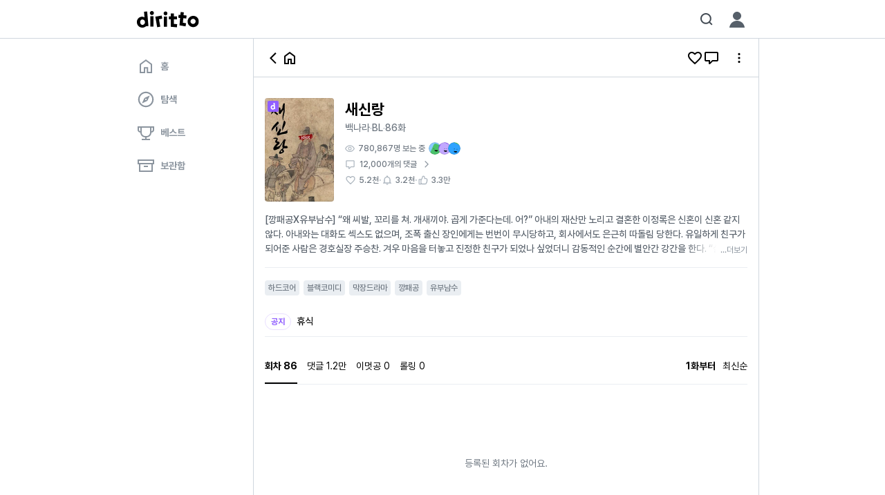

--- FILE ---
content_type: text/html; charset=utf-8
request_url: https://www.diritto.co.kr/contents/2381756
body_size: 23770
content:
<!DOCTYPE html><html lang="ko"><head><meta charSet="utf-8"/><meta name="viewport" content="width=device-width, initial-scale=1, maximum-scale=1, viewport-fit=cover"/><link rel="preload" as="image" href="https://static.diritto.co.kr/frontend/diritto/public/images/loading.gif?23032703"/><link rel="stylesheet" href="https://static.diritto.co.kr/frontend/diritto/_next/static/chunks/e17d5eb6c0d40373.css" data-precedence="next"/><link rel="preload" as="script" fetchPriority="low" href="https://static.diritto.co.kr/frontend/diritto/_next/static/chunks/027cad0731ddd4fd.js"/><script src="https://static.diritto.co.kr/frontend/diritto/_next/static/chunks/e8ab95f19173e753.js" async=""></script><script src="https://static.diritto.co.kr/frontend/diritto/_next/static/chunks/f028585a9b3693c1.js" async=""></script><script src="https://static.diritto.co.kr/frontend/diritto/_next/static/chunks/227afb19111bb31e.js" async=""></script><script src="https://static.diritto.co.kr/frontend/diritto/_next/static/chunks/a458ef0e503d6a94.js" async=""></script><script src="https://static.diritto.co.kr/frontend/diritto/_next/static/chunks/turbopack-b2f941b63f377625.js" async=""></script><script src="https://static.diritto.co.kr/frontend/diritto/_next/static/chunks/73426584473ca55b.js" async=""></script><script src="https://static.diritto.co.kr/frontend/diritto/_next/static/chunks/1f5b5e90f6e445f7.js" async=""></script><script src="https://static.diritto.co.kr/frontend/diritto/_next/static/chunks/1eb4a03ba9b2d8ee.js" async=""></script><script src="https://static.diritto.co.kr/frontend/diritto/_next/static/chunks/fbd685dc7d662862.js" async=""></script><script src="https://static.diritto.co.kr/frontend/diritto/_next/static/chunks/e50701e27ea9bf69.js" async=""></script><script src="https://static.diritto.co.kr/frontend/diritto/_next/static/chunks/6c716243045ffd53.js" async=""></script><script src="https://static.diritto.co.kr/frontend/diritto/_next/static/chunks/9a982ff36427ccd1.js" async=""></script><script src="https://static.diritto.co.kr/frontend/diritto/_next/static/chunks/be6b70a90cef4b0b.js" async=""></script><script src="https://static.diritto.co.kr/frontend/diritto/_next/static/chunks/5d73f203522ec428.js" async=""></script><script src="https://static.diritto.co.kr/frontend/diritto/_next/static/chunks/844f892325b18975.js" async=""></script><script src="https://static.diritto.co.kr/frontend/diritto/_next/static/chunks/fb667bdaea08f26d.js" async=""></script><script src="https://static.diritto.co.kr/frontend/diritto/_next/static/chunks/5fade7c13305129a.js" async=""></script><script src="https://static.diritto.co.kr/frontend/diritto/_next/static/chunks/b7850dafb244cfa8.js" async=""></script><script src="https://static.diritto.co.kr/frontend/diritto/_next/static/chunks/f1b4bfcbfbd87170.js" async=""></script><script src="https://static.diritto.co.kr/frontend/diritto/_next/static/chunks/b67aa7edf84dd0fd.js" async=""></script><script src="https://static.diritto.co.kr/frontend/diritto/_next/static/chunks/25edef320111334c.js" async=""></script><script src="https://static.diritto.co.kr/frontend/diritto/_next/static/chunks/de5d56b7e6793d9c.js" async=""></script><script src="https://static.diritto.co.kr/frontend/diritto/_next/static/chunks/2e0b2969bdc6ab79.js" async=""></script><script src="https://static.diritto.co.kr/frontend/diritto/_next/static/chunks/252ca7c6f5d305b6.js" async=""></script><script src="https://static.diritto.co.kr/frontend/diritto/_next/static/chunks/4e9e1f9d3e4af0e3.js" async=""></script><script src="https://static.diritto.co.kr/frontend/diritto/_next/static/chunks/7f48e7d8f52795d1.js" async=""></script><script src="https://static.diritto.co.kr/frontend/diritto/_next/static/chunks/72cb71a697ac6f1a.js" async=""></script><script src="https://static.diritto.co.kr/frontend/diritto/_next/static/chunks/d5738d517622cff4.js" async=""></script><script src="https://static.diritto.co.kr/frontend/diritto/_next/static/chunks/2ddfb076d0e14926.js" async=""></script><script src="https://static.diritto.co.kr/frontend/diritto/_next/static/chunks/f1ba9df90f5da1c0.js" async=""></script><script src="https://static.diritto.co.kr/frontend/diritto/_next/static/chunks/d4bf1eb7ebacb7c7.js" async=""></script><script src="https://static.diritto.co.kr/frontend/diritto/_next/static/chunks/8b79a28b949ea76b.js" async=""></script><script src="https://static.diritto.co.kr/frontend/diritto/_next/static/chunks/af377c73b191b484.js" async=""></script><script src="https://static.diritto.co.kr/frontend/diritto/_next/static/chunks/60882ae6254623ec.js" async=""></script><script src="https://static.diritto.co.kr/frontend/diritto/_next/static/chunks/8991efcc981e8279.js" async=""></script><script src="https://static.diritto.co.kr/frontend/diritto/_next/static/chunks/a9c7f90c4320161a.js" async=""></script><script src="https://static.diritto.co.kr/frontend/diritto/_next/static/chunks/88ed9cbdca124b3b.js" async=""></script><script src="https://static.diritto.co.kr/frontend/diritto/_next/static/chunks/9008cb41c8d671ed.js" async=""></script><script src="https://static.diritto.co.kr/frontend/diritto/_next/static/chunks/c6314a6ffa7189ca.js" async=""></script><script src="https://static.diritto.co.kr/frontend/diritto/_next/static/chunks/c3da11405723f1a8.js" async=""></script><script src="https://static.diritto.co.kr/frontend/diritto/_next/static/chunks/a8e3a1aee50083b5.js" async=""></script><script src="https://static.diritto.co.kr/frontend/diritto/_next/static/chunks/8dd446093432337e.js" async=""></script><script src="https://static.diritto.co.kr/frontend/diritto/_next/static/chunks/e04b1482e4896083.js" async=""></script><script src="https://static.diritto.co.kr/frontend/diritto/_next/static/chunks/eb586e3f60949892.js" async=""></script><title>새신랑 | 디리토</title><meta name="keywords" content="디리토,diritto,웹소설,자유연재,BL,판타지,무료연재,무료웹소설,로맨스,웹소설추천,로판,로맨스판타지"/><meta name="robots" content="max-image-preview:large"/><link rel="canonical" href="https://www.diritto.co.kr/contents/2381756"/><meta property="og:title" content="새신랑"/><meta property="og:description" content="[깡패공X유부남수]

“왜 씨발, 꼬리를 쳐. 개새끼야. 곱게 가준다는데. 어?”

아내의 재산만 노리고 결혼한 이정록은 신혼이 신혼 같지 않다. 아내와는 대화도 섹스도 없으며, 조폭 출신 장인에게는 번번이 무시당하고, 회사에서도 은근히 따돌림 당한다.

유일하게 친구가 되어준 사람은 경호실장 주승찬. 겨우 마음을 터놓고 진정한 친구가 되었나 싶었더니 감동적인 순간에 별안간 강간을 한다.

“싫어, 싫어, 싫다고. 죽어도 싫다고 개자식아. 왜 말귀를 못 알아먹어!”
“근데 난 하고 싶은데.”
“무슨 상관이냐고. 그게 나랑 무슨 상관이냐고!”
“씨바 그건 그래. 아무튼 한 번만 할게.”

머리끝까지 분이 차올라 이정록은 머릿속이 지글지글 끓어올랐다. 뇌가 녹아버리고 눈이 돌아가는 것 같았다. 뜨겁게 열이 올라 온몸의 감각이 생생하게 살아났다. 몸에 돋아난 솜털 하나하나까지 느낄 수 있었다. 세차게 맥동하는 심장 때문에 가슴팍이 뻐근하게 아팠다. 혈관을 흐르는 피가 손끝, 발끝까지 파도치듯 격렬하게 부딪쳤다. 이정록은 순간적으로 눈이 머는 듯했다. 이명으로 귓속이 찢어질 듯 아팠다. 시야가 돌아왔을 때 그는 주승찬에게 달려들어 입을 맞추고 있었다.

인간쓰레기끼리 만나 서로에게 쓰레기 짓을 하고 함께 쓰레기통으로 들어가는 본격 코리안 막장드라마 블랙코미디물.



#현대물
#끼리끼리쓰레기끼리
#블랙코미디

공: 주승찬 (30세) ― 교도소까지 다녀온 인생막장 쓰레기 깡패 양아치 건달. 사회적 규범과 상식을 어렴풋이 알긴 알지만 자기랑은 상관없다고 생각하며 내일이라곤 없이 지 좆대로 사는 막무가내. 어떤 이유에선지 이정록에게 반해 그의 인생을 나락으로 끌고 간다(하지만 본인은 나락이라고 생각 안 함). #깡패공 #멍청한공

수: 이정록 (30세) ― 대한민국 인구 99.9%가 미개한 개돼지라고 믿어 의심치 않는 전형적인 상류계급 엘리트. 사업이 망하며 0.01%에서 강제로 이탈 당하자 그만 돈에 미쳐버렸다. 원래 계급으로 복귀하기 위해 독기 가득하게 살지만 웬 깡패에게 잘못 걸려 뿌린 대로 거두기 직전(하지만 본인은 자업자득이라고 생각 안 함). #까칠수 #헛똑똑이수

*작품 키워드: 하드코어, 블랙코미디, 반전, 막장드라마, 신파, 깡패공, 입걸레공, 순정공, 까칠수, 쓰레기수, 도망수
*주의 키워드: 강간, 유부남수
*&lt;속물 대결&gt; 스핀오프"/><meta property="og:url" content="https://www.diritto.co.kr/contents/2381756"/><meta property="og:site_name" content="디리토"/><meta property="og:image" content="https://dynamic.diritto.co.kr/contents/og?url=https%3A%2F%2Fstatic.diritto.co.kr%2Ftr%3Aq-85%2Cw-500%2Cf-jpg%2Fcontents%2Fcovers%2Foptimized%2F4ef094bf-1187-4f9d-b7e7-9a50d1e18da5.jpeg"/><meta property="og:type" content="website"/><meta name="twitter:card" content="summary_large_image"/><meta name="twitter:site" content="@diritto_kr"/><meta name="twitter:title" content="새신랑"/><meta name="twitter:description" content="[깡패공X유부남수]

“왜 씨발, 꼬리를 쳐. 개새끼야. 곱게 가준다는데. 어?”

아내의 재산만 노리고 결혼한 이정록은 신혼이 신혼 같지..."/><meta name="twitter:image" content="https://dynamic.diritto.co.kr/contents/og?url=https%3A%2F%2Fstatic.diritto.co.kr%2Ftr%3Aq-85%2Cw-500%2Cf-jpg%2Fcontents%2Fcovers%2Foptimized%2F4ef094bf-1187-4f9d-b7e7-9a50d1e18da5.jpeg"/><meta name="googlebot" content="noarchive"/><meta name="google-site-verification" content="OXcGjSkBu4uEFl1dRUXfG66lxzBsqOmpzD0ndvO-NS0"/><link rel="search" type="application/opensearchdescription+xml" title="디리토" href="/opensearch.xml"/><meta name="apple-itunes-app" content="app-id=1616806831"/><meta name="apple-mobile-web-app-capable" content="yes"/><meta name="mobile-web-app-capable" content="yes"/><meta name="apple-mobile-web-app-status-bar-style" content="black-translucent"/><meta name="theme-color" content="#FFFFFF"/><meta name="msapplication-navbutton-color" content="#FFFFFF"/><meta name="apple-mobile-web-app-status-bar-style" content="#FFFFFF"/><link rel="preload" href="https://static.diritto.co.kr/frontend/diritto/public/fonts/Pretendard/woff2-subset/Pretendard-Regular.subset.woff2" as="font" crossorigin="anonymous"/><link rel="preload" href="https://static.diritto.co.kr/frontend/diritto/public/fonts/Pretendard/woff2-subset/Pretendard-Medium.subset.woff2" as="font" crossorigin="anonymous"/><link rel="preload" href="https://static.diritto.co.kr/frontend/diritto/public/fonts/Pretendard/woff2-subset/Pretendard-Bold.subset.woff2" as="font" crossorigin="anonymous"/><link rel="dns-prefetch" href="https://private-static.diritto.co.kr"/><link rel="dns-prefetch" href="https://static.diritto.co.kr"/><script src="https://static.diritto.co.kr/frontend/diritto/_next/static/chunks/a6dad97d9634a72d.js" noModule=""></script></head><body><div hidden=""><!--$--><!--/$--></div><style data-emotion="css-global 18gjmqb">@font-face{font-family:'Pretendard';font-weight:900;font-display:optional;src:url('https://static.diritto.co.kr/frontend/diritto/public/fonts/Pretendard/woff2-subset/Pretendard-Black.subset.woff2') format('woff2'),url('https://static.diritto.co.kr/frontend/diritto/public/fonts/Pretendard/woff-subset/Pretendard-Black.subset.woff') format('woff');}@font-face{font-family:'Pretendard';font-weight:800;font-display:optional;src:url('https://static.diritto.co.kr/frontend/diritto/public/fonts/Pretendard/woff2-subset/Pretendard-ExtraBold.subset.woff2') format('woff2'),url('https://static.diritto.co.kr/frontend/diritto/public/fonts/Pretendard/woff-subset/Pretendard-ExtraBold.subset.woff') format('woff');}@font-face{font-family:'Pretendard';font-weight:700;font-display:optional;src:url('https://static.diritto.co.kr/frontend/diritto/public/fonts/Pretendard/woff2-subset/Pretendard-Bold.subset.woff2') format('woff2'),url('https://static.diritto.co.kr/frontend/diritto/public/fonts/Pretendard/woff-subset/Pretendard-Bold.subset.woff') format('woff');}@font-face{font-family:'Pretendard';font-weight:600;font-display:optional;src:url('https://static.diritto.co.kr/frontend/diritto/public/fonts/Pretendard/woff2-subset/Pretendard-SemiBold.subset.woff2') format('woff2'),url('https://static.diritto.co.kr/frontend/diritto/public/fonts/Pretendard/woff-subset/Pretendard-SemiBold.subset.woff') format('woff');}@font-face{font-family:'Pretendard';font-weight:500;font-display:optional;src:url('https://static.diritto.co.kr/frontend/diritto/public/fonts/Pretendard/woff2-subset/Pretendard-Medium.subset.woff2') format('woff2'),url('https://static.diritto.co.kr/frontend/diritto/public/fonts/Pretendard/woff-subset/Pretendard-Medium.subset.woff') format('woff');}@font-face{font-family:'Pretendard';font-weight:400;font-display:optional;src:url('https://static.diritto.co.kr/frontend/diritto/public/fonts/Pretendard/woff2-subset/Pretendard-Regular.subset.woff2') format('woff2'),url('https://static.diritto.co.kr/frontend/diritto/public/fonts/Pretendard/woff-subset/Pretendard-Regular.subset.woff') format('woff');}@font-face{font-family:'Pretendard';font-weight:300;font-display:optional;src:url('https://static.diritto.co.kr/frontend/diritto/public/fonts/Pretendard/woff2-subset/Pretendard-Light.subset.woff2') format('woff2'),url('https://static.diritto.co.kr/frontend/diritto/public/fonts/Pretendard/woff-subset/Pretendard-Light.subset.woff') format('woff');}@font-face{font-family:'Pretendard';font-weight:200;font-display:optional;src:url('https://static.diritto.co.kr/frontend/diritto/public/fonts/Pretendard/woff2-subset/Pretendard-ExtraLight.subset.woff2') format('woff2'),url('https://static.diritto.co.kr/frontend/diritto/public/fonts/Pretendard/woff-subset/Pretendard-ExtraLight.subset.woff') format('woff');}@font-face{font-family:'Pretendard';font-weight:100;font-display:optional;src:url('https://static.diritto.co.kr/frontend/diritto/public/fonts/Pretendard/woff2-subset/Pretendard-Thin.subset.woff2') format('woff2'),url('https://static.diritto.co.kr/frontend/diritto/public/fonts/Pretendard/woff-subset/Pretendard-Thin.subset.woff') format('woff');}@font-face{font-family:YESMyoungjo;src:url('https://static.diritto.co.kr/frontend/diritto/public/fonts/YESMyoungjo/YES24MyoungjoR.woff2') format('woff2'),url('https://static.diritto.co.kr/frontend/diritto/public/fonts/YESMyoungjo/YES24MyoungjoR.otf') format('opentype');font-display:block;}@font-face{font-family:HSBomBaram;src:url('https://static.diritto.co.kr/frontend/diritto/public/fonts/HSBomBaram/HSBomBaram.woff2') format('woff2'),url('https://static.diritto.co.kr/frontend/diritto/public/fonts/HSBomBaram/HSBomBaram.otf') format('opentype');font-display:block;}@font-face{font-family:Cafe24ClassicType;src:url('https://static.diritto.co.kr/frontend/diritto/public/fonts/Cafe24ClassicType/Cafe24ClassicType.woff2') format('woff2'),url('https://static.diritto.co.kr/frontend/diritto/public/fonts/Cafe24ClassicType/Cafe24ClassicType.ttf') format('truetype'),url('https://static.diritto.co.kr/frontend/diritto/public/fonts/Cafe24ClassicType/Cafe24ClassicType.otf') format('opentype');font-display:block;}@font-face{font-family:HancomMalangMalang;src:url('https://static.diritto.co.kr/frontend/diritto/public/fonts/HancomMalangMalang/HancomMalangMalang.woff2') format('woff2'),url('https://static.diritto.co.kr/frontend/diritto/public/fonts/HancomMalangMalang/HancomMalangMalang.ttf') format('truetype'),url('https://static.diritto.co.kr/frontend/diritto/public/fonts/HancomMalangMalang/HancomMalangMalang.otf') format('opentype');font-display:block;}@font-face{font-family:TlabShinYB;src:url('https://static.diritto.co.kr/frontend/diritto/public/fonts/TlabShinYB/TlabShinYB.woff2') format('woff2'),url('https://static.diritto.co.kr/frontend/diritto/public/fonts/TlabShinYB/TlabShinYB.otf') format('opentype');font-display:block;}@font-face{font-family:Danjo;src:url('https://static.diritto.co.kr/frontend/diritto/public/fonts/Danjo/Danjo.woff2') format('woff2'),url('https://static.diritto.co.kr/frontend/diritto/public/fonts/Danjo/Danjo.otf') format('opentype');font-display:block;}@font-face{font-family:BookkMyungjo;src:url('https://static.diritto.co.kr/frontend/diritto/public/fonts/BookkMyungjo/BookkMyungjo_Light.woff2') format('woff2');font-display:block;}@font-face{font-family:Warhaven;src:url('https://static.diritto.co.kr/frontend/diritto/public/fonts/Warhaven/Warhaven.woff2') format('woff2');font-display:block;}@font-face{font-family:RIDIBatang;src:url('https://static.diritto.co.kr/frontend/diritto/public/fonts/Viewer/RIDIBatang.woff2') format('woff2'),url('https://static.diritto.co.kr/frontend/diritto/public/fonts/Viewer/RIDIBatang.otf') format('opentype');font-display:block;}body{padding:0;margin:0;word-break:keep-all;word-wrap:break-word;font-style:normal;font-weight:500;font-size:16px;line-height:24px;font-family:Pretendard,-apple-system,BlinkMacSystemFont,'Segoe UI',Roboto,Oxygen,Ubuntu,Cantarell,'Open Sans','Helvetica Neue',sans-serif;}body>textarea{position:fixed!important;}a{color:inherit;-webkit-text-decoration:none;text-decoration:none;cursor:pointer;}p{margin:0;}img{object-fit:cover;max-width:100%;}ul{padding:0;margin:0;list-style:none;}input,textarea{-webkit-user-select:text;-khtml-user-select:text;-moz-user-select:text;-ms-user-select:text;-webkit-user-select:text;-moz-user-select:text;-ms-user-select:text;user-select:text;}button{font-family:inherit;cursor:pointer;color:inherit;margin:0;padding:0;border:none;background:none;outline:none;}div[data-youtube-video]>iframe{border:none;cursor:move;aspect-ratio:16/9;width:100%;height:auto;}*{box-sizing:border-box;font-size:inherit;-webkit-user-select:none;-moz-user-select:none;-ms-user-select:none;user-select:none;-webkit-tap-highlight-color:transparent;}:root{--safe-area-top-old:constant(safe-area-inset-top);--safe-area-right-old:constant(safe-area-inset-right);--safe-area-bottom-old:constant(safe-area-inset-bottom);--safe-area-left-old:constant(safe-area-inset-left);--safe-area-top:env(safe-area-inset-top);--safe-area-right:env(safe-area-inset-right);--safe-area-bottom:env(safe-area-inset-bottom);--safe-area-left:env(safe-area-inset-left);}</style><style data-emotion="css xwv4wu">.css-xwv4wu{display:none;position:relative;background-color:#FFFFFF;width:100%;}@media (min-width: 916px){.css-xwv4wu{display:block;}}</style><nav class="css-xwv4wu e15cj7qp0"><style data-emotion="css 1a0947g">.css-1a0947g{height:56px;max-width:916px;padding:0 16px;position:relative;display:-webkit-box;display:-webkit-flex;display:-ms-flexbox;display:flex;-webkit-align-items:center;-webkit-box-align:center;-ms-flex-align:center;align-items:center;margin:auto;}</style><div class="css-1a0947g eg9zqvd2"><style data-emotion="css frk919">.css-frk919{display:none;}@media (min-width: 916px){.css-frk919{display:-webkit-box;display:-webkit-flex;display:-ms-flexbox;display:flex;}}.css-frk919 >a,.css-frk919 div{display:-webkit-box;display:-webkit-flex;display:-ms-flexbox;display:flex;}</style><div class="css-frk919 eg9zqvd0"><a href="/"><svg width="90" height="24" viewBox="0 0 90 24" fill="none" xmlns="http://www.w3.org/2000/svg"><g clip-path="url(#clip0_342:5666)"><path d="M10.3 0.999977L11 9.11998C9.73065 8.38158 8.26173 8.05981 6.79997 8.19997C5.7669 8.3067 4.76645 8.62293 3.85972 9.12935C2.95299 9.63576 2.15903 10.3217 1.52635 11.1453C0.893666 11.9689 0.43555 12.9129 0.179986 13.9195C-0.0755775 14.9262 -0.123214 15.9743 0.0399715 17C0.26693 18.9209 1.18215 20.6945 2.6162 21.9925C4.05026 23.2905 5.90602 24.025 7.83996 24.06C9.80529 24.0393 11.7015 23.3318 13.2 22.06L16.7 21.76L14.84 0.599976L10.3 0.999977ZM5.41996 13.56C5.7098 13.1621 6.08448 12.8337 6.51686 12.5985C6.94923 12.3633 7.4285 12.2272 7.91996 12.2H8.27996C9.20438 12.3353 10.0523 12.7899 10.6766 13.4849C11.3009 14.18 11.6622 15.0717 11.6978 16.0053C11.7334 16.9388 11.4411 17.8554 10.8717 18.5961C10.3022 19.3367 9.49138 19.8546 8.57997 20.06C8.09455 20.1165 7.60265 20.0651 7.13938 19.9095C6.67612 19.7539 6.2529 19.498 5.89996 19.16C5.1846 18.4361 4.75793 17.4761 4.69996 16.46C4.58011 15.438 4.83601 14.4072 5.41996 13.56V13.56Z" fill="#000000"></path><path d="M21.68 -1.73407e-05C21.1143 -1.73407e-05 20.5613 0.167716 20.091 0.481977C19.6207 0.796238 19.2541 1.24291 19.0377 1.76551C18.8212 2.28811 18.7645 2.86316 18.8749 3.41794C18.9853 3.97273 19.2576 4.48233 19.6576 4.88231C20.0576 5.28228 20.5672 5.55468 21.122 5.66503C21.6768 5.77538 22.2518 5.71875 22.7744 5.50228C23.297 5.28581 23.7437 4.91924 24.0579 4.44891C24.3722 3.97859 24.54 3.42564 24.54 2.85998C24.5453 2.48291 24.475 2.10859 24.3332 1.75917C24.1914 1.40974 23.9809 1.09231 23.7143 0.825651C23.4476 0.558995 23.1302 0.34853 22.7808 0.206709C22.4313 0.0648879 22.057 -0.00540489 21.68 -1.73407e-05V-1.73407e-05Z" fill="#000000"></path><path d="M23.9999 7.46002H19.4199V22.54H23.9999V7.46002Z" fill="#000000"></path><path d="M35.9 6.53998L31.14 7.37998L26.64 8.15998L29.34 23.42L33.82 22.62L31.92 11.86L36.7 11.02L35.9 6.53998Z" fill="#000000"></path><path d="M43.56 8.06H38.98V22.74H43.56V8.06Z" fill="#000000"></path><path d="M41.26 0.59999C40.5454 0.659909 39.8793 0.986128 39.3939 1.51399C38.9084 2.04186 38.639 2.73284 38.639 3.44999C38.639 4.16714 38.9084 4.85813 39.3939 5.38599C39.8793 5.91386 40.5454 6.24008 41.26 6.3H41.52C42.2291 6.24895 42.8917 5.92821 43.3715 5.4037C43.8514 4.8792 44.1121 4.19079 44.1 3.48V3.48C44.1081 3.10296 44.0404 2.72814 43.901 2.37772C43.7616 2.02729 43.5534 1.70839 43.2886 1.43986C43.0238 1.17134 42.7078 0.95866 42.3594 0.814399C42.011 0.670138 41.6371 0.59723 41.26 0.59999V0.59999Z" fill="#000000"></path><path d="M53.54 12.06H57.94V7.69998H53.54V3.47998H48.98V7.69998H46.36V12.06H48.98V22.78L57.84 23.56L58.24 19.02L53.54 18.6V12.06Z" fill="#000000"></path><path d="M67.84 1.84L63.28 1.44L62.92 5.66L60.3 5.42L59.92 9.76L62.54 10L61.6 20.66L70.36 22.2L71.16 17.72L66.52 16.9L67.08 10.38L71.46 10.78L71.84 6.42L67.46 6.04L67.84 1.84Z" fill="#000000"></path><path d="M81.24 6.99999C79.6401 7.04324 78.0885 7.55716 76.7792 8.47748C75.4698 9.3978 74.4608 10.6837 73.8783 12.1744C73.2958 13.665 73.1657 15.2944 73.5042 16.8586C73.8426 18.4228 74.6347 19.8526 75.7814 20.9691C76.9281 22.0856 78.3784 22.8393 79.9511 23.136C81.5239 23.4326 83.1491 23.2591 84.6238 22.637C86.0984 22.015 87.3569 20.9721 88.242 19.6386C89.1271 18.3052 89.5994 16.7404 89.6 15.14C89.6203 14.0467 89.4162 12.9609 89.0003 11.9495C88.5845 10.9382 87.9658 10.0229 87.1823 9.26005C86.3989 8.49722 85.4674 7.90311 84.4453 7.51438C83.4233 7.12566 82.3324 6.95059 81.24 6.99999V6.99999ZM84.92 15.14C84.8887 15.8602 84.6465 16.5553 84.2235 17.1391C83.8006 17.7228 83.2155 18.1695 82.5409 18.4237C81.8663 18.6778 81.132 18.7283 80.429 18.5687C79.726 18.4092 79.0854 18.0467 78.5866 17.5262C78.0878 17.0057 77.7529 16.3502 77.6234 15.6411C77.4938 14.932 77.5755 14.2004 77.8581 13.5372C78.1407 12.8741 78.6119 12.3085 79.2131 11.9108C79.8143 11.5131 80.5191 11.3007 81.24 11.3C81.7359 11.2912 82.2284 11.3843 82.6869 11.5737C83.1453 11.7632 83.5599 12.0448 83.905 12.4011C84.25 12.7574 84.5182 13.1808 84.6928 13.6451C84.8674 14.1094 84.9448 14.6046 84.92 15.1V15.14Z" fill="#000000"></path></g><defs><clipPath id="clip0_342:5666"><rect width="89.6" height="24" fill="#000000"></rect></clipPath></defs></svg></a></div><style data-emotion="css fkvijp">.css-fkvijp{display:-webkit-box;display:-webkit-flex;display:-ms-flexbox;display:flex;}@media (min-width: 916px){.css-fkvijp{display:none;}}</style><div class="css-fkvijp eg9zqvd1"><a href="/"><svg width="90" height="24" viewBox="0 0 90 24" fill="none" xmlns="http://www.w3.org/2000/svg"><g clip-path="url(#clip0_342:5666)"><path d="M10.3 0.999977L11 9.11998C9.73065 8.38158 8.26173 8.05981 6.79997 8.19997C5.7669 8.3067 4.76645 8.62293 3.85972 9.12935C2.95299 9.63576 2.15903 10.3217 1.52635 11.1453C0.893666 11.9689 0.43555 12.9129 0.179986 13.9195C-0.0755775 14.9262 -0.123214 15.9743 0.0399715 17C0.26693 18.9209 1.18215 20.6945 2.6162 21.9925C4.05026 23.2905 5.90602 24.025 7.83996 24.06C9.80529 24.0393 11.7015 23.3318 13.2 22.06L16.7 21.76L14.84 0.599976L10.3 0.999977ZM5.41996 13.56C5.7098 13.1621 6.08448 12.8337 6.51686 12.5985C6.94923 12.3633 7.4285 12.2272 7.91996 12.2H8.27996C9.20438 12.3353 10.0523 12.7899 10.6766 13.4849C11.3009 14.18 11.6622 15.0717 11.6978 16.0053C11.7334 16.9388 11.4411 17.8554 10.8717 18.5961C10.3022 19.3367 9.49138 19.8546 8.57997 20.06C8.09455 20.1165 7.60265 20.0651 7.13938 19.9095C6.67612 19.7539 6.2529 19.498 5.89996 19.16C5.1846 18.4361 4.75793 17.4761 4.69996 16.46C4.58011 15.438 4.83601 14.4072 5.41996 13.56V13.56Z" fill="#000000"></path><path d="M21.68 -1.73407e-05C21.1143 -1.73407e-05 20.5613 0.167716 20.091 0.481977C19.6207 0.796238 19.2541 1.24291 19.0377 1.76551C18.8212 2.28811 18.7645 2.86316 18.8749 3.41794C18.9853 3.97273 19.2576 4.48233 19.6576 4.88231C20.0576 5.28228 20.5672 5.55468 21.122 5.66503C21.6768 5.77538 22.2518 5.71875 22.7744 5.50228C23.297 5.28581 23.7437 4.91924 24.0579 4.44891C24.3722 3.97859 24.54 3.42564 24.54 2.85998C24.5453 2.48291 24.475 2.10859 24.3332 1.75917C24.1914 1.40974 23.9809 1.09231 23.7143 0.825651C23.4476 0.558995 23.1302 0.34853 22.7808 0.206709C22.4313 0.0648879 22.057 -0.00540489 21.68 -1.73407e-05V-1.73407e-05Z" fill="#000000"></path><path d="M23.9999 7.46002H19.4199V22.54H23.9999V7.46002Z" fill="#000000"></path><path d="M35.9 6.53998L31.14 7.37998L26.64 8.15998L29.34 23.42L33.82 22.62L31.92 11.86L36.7 11.02L35.9 6.53998Z" fill="#000000"></path><path d="M43.56 8.06H38.98V22.74H43.56V8.06Z" fill="#000000"></path><path d="M41.26 0.59999C40.5454 0.659909 39.8793 0.986128 39.3939 1.51399C38.9084 2.04186 38.639 2.73284 38.639 3.44999C38.639 4.16714 38.9084 4.85813 39.3939 5.38599C39.8793 5.91386 40.5454 6.24008 41.26 6.3H41.52C42.2291 6.24895 42.8917 5.92821 43.3715 5.4037C43.8514 4.8792 44.1121 4.19079 44.1 3.48V3.48C44.1081 3.10296 44.0404 2.72814 43.901 2.37772C43.7616 2.02729 43.5534 1.70839 43.2886 1.43986C43.0238 1.17134 42.7078 0.95866 42.3594 0.814399C42.011 0.670138 41.6371 0.59723 41.26 0.59999V0.59999Z" fill="#000000"></path><path d="M53.54 12.06H57.94V7.69998H53.54V3.47998H48.98V7.69998H46.36V12.06H48.98V22.78L57.84 23.56L58.24 19.02L53.54 18.6V12.06Z" fill="#000000"></path><path d="M67.84 1.84L63.28 1.44L62.92 5.66L60.3 5.42L59.92 9.76L62.54 10L61.6 20.66L70.36 22.2L71.16 17.72L66.52 16.9L67.08 10.38L71.46 10.78L71.84 6.42L67.46 6.04L67.84 1.84Z" fill="#000000"></path><path d="M81.24 6.99999C79.6401 7.04324 78.0885 7.55716 76.7792 8.47748C75.4698 9.3978 74.4608 10.6837 73.8783 12.1744C73.2958 13.665 73.1657 15.2944 73.5042 16.8586C73.8426 18.4228 74.6347 19.8526 75.7814 20.9691C76.9281 22.0856 78.3784 22.8393 79.9511 23.136C81.5239 23.4326 83.1491 23.2591 84.6238 22.637C86.0984 22.015 87.3569 20.9721 88.242 19.6386C89.1271 18.3052 89.5994 16.7404 89.6 15.14C89.6203 14.0467 89.4162 12.9609 89.0003 11.9495C88.5845 10.9382 87.9658 10.0229 87.1823 9.26005C86.3989 8.49722 85.4674 7.90311 84.4453 7.51438C83.4233 7.12566 82.3324 6.95059 81.24 6.99999V6.99999ZM84.92 15.14C84.8887 15.8602 84.6465 16.5553 84.2235 17.1391C83.8006 17.7228 83.2155 18.1695 82.5409 18.4237C81.8663 18.6778 81.132 18.7283 80.429 18.5687C79.726 18.4092 79.0854 18.0467 78.5866 17.5262C78.0878 17.0057 77.7529 16.3502 77.6234 15.6411C77.4938 14.932 77.5755 14.2004 77.8581 13.5372C78.1407 12.8741 78.6119 12.3085 79.2131 11.9108C79.8143 11.5131 80.5191 11.3007 81.24 11.3C81.7359 11.2912 82.2284 11.3843 82.6869 11.5737C83.1453 11.7632 83.5599 12.0448 83.905 12.4011C84.25 12.7574 84.5182 13.1808 84.6928 13.6451C84.8674 14.1094 84.9448 14.6046 84.92 15.1V15.14Z" fill="#000000"></path></g><defs><clipPath id="clip0_342:5666"><rect width="89.6" height="24" fill="#000000"></rect></clipPath></defs></svg></a></div><style data-emotion="css 1u713rj">.css-1u713rj{display:-webkit-box;display:-webkit-flex;display:-ms-flexbox;display:flex;-webkit-align-items:center;-webkit-box-align:center;-ms-flex-align:center;align-items:center;-webkit-box-pack:center;-ms-flex-pack:center;-webkit-justify-content:center;justify-content:center;margin-right:0;margin-left:auto;}</style><section class="css-1u713rj eg9zqvd3"></section></div><style data-emotion="css 1na5w3y">.css-1na5w3y{position:absolute;top:initial;left:0;bottom:0;height:1px;width:100%;background-color:#D0D7DE;}</style><div class="css-1na5w3y e1vnux2o0"></div></nav><style data-emotion="css 14xi1j5">.css-14xi1j5{width:100%;margin:0 auto;padding-bottom:calc(56px + var(--safe-area-bottom-old));padding-bottom:calc(56px + var(--safe-area-bottom));padding-bottom:calc(56px + var(--safe-area-bottom-old));padding-bottom:calc(56px + var(--safe-area-bottom));}@media (min-width: 916px){.css-14xi1j5{display:-webkit-box;display:-webkit-flex;display:-ms-flexbox;display:flex;padding-bottom:0;width:916px;min-height:calc(100vh - 56px);}}</style><div class="css-14xi1j5 e15cj7qp1"><style data-emotion="css 1nfk3be">.css-1nfk3be{display:none;width:184px;-webkit-flex-direction:column;-ms-flex-direction:column;flex-direction:column;padding-right:24px;padding-top:16px;}@media (min-width: 916px){.css-1nfk3be{display:-webkit-box;display:-webkit-flex;display:-ms-flexbox;display:flex;-webkit-box-pack:initial;-ms-flex-pack:initial;-webkit-justify-content:initial;justify-content:initial;height:100%;}}</style><nav class="css-1nfk3be e17fzlpu0"><a href="/"><style data-emotion="css nh6s2w">.css-nh6s2w{display:-webkit-box;display:-webkit-flex;display:-ms-flexbox;display:flex;width:initial;padding:11px 16px;background-color:initial;border-radius:4px;}</style><div class="css-nh6s2w e17fzlpu1"><svg class="size-[26px]" width="100%" height="100%" viewBox="0 0 26 26" fill="none" xmlns="http://www.w3.org/2000/svg"><path fill-rule="evenodd" clip-rule="evenodd" d="M9.875 14.3333H16.125V21H20V10.6741L13 5.48893L6 10.6741V21H9.875V14.3333ZM11.875 23H4V9.66667L13 3L22 9.66667V23H14.125V16.3333H11.875V23Z" fill="#8C959F"></path></svg><style data-emotion="css u67fze">.css-u67fze{height:100%;padding:0 8px;display:-webkit-box;display:-webkit-flex;display:-ms-flexbox;display:flex;cursor:pointer;color:#8C959F;font-weight:700;font-size:14px;line-height:21px;line-height:26px;}</style><p class="css-u67fze e17fzlpu2">홈</p></div></a><a href="/explore"><div class="css-nh6s2w e17fzlpu1"><svg class="size-[26px]" width="100%" height="100%" viewBox="0 0 26 26" fill="none" xmlns="http://www.w3.org/2000/svg"><path d="M7.21474 18.7853L15.0995 15.1267L18.7581 7.24187L10.8733 10.9005L7.21474 18.7853ZM13 14.0834C12.693 14.0834 12.4357 13.9795 12.2281 13.7719C12.0205 13.5643 11.9166 13.307 11.9166 13C11.9166 12.6931 12.0205 12.4358 12.2281 12.2282C12.4357 12.0205 12.693 11.9167 13 11.9167C13.3069 11.9167 13.5642 12.0205 13.7719 12.2282C13.9795 12.4358 14.0833 12.6931 14.0833 13C14.0833 13.307 13.9795 13.5643 13.7719 13.7719C13.5642 13.9795 13.3069 14.0834 13 14.0834ZM13.0021 24.2161C11.4589 24.2161 10.0054 23.9236 8.64152 23.3387C7.27767 22.7538 6.08623 21.9518 5.06719 20.9328C4.04817 19.9138 3.24621 18.723 2.6613 17.3606C2.07639 15.9982 1.78394 14.5453 1.78394 13.0021C1.78394 11.4409 2.07639 9.97834 2.6613 8.61448C3.24621 7.25063 4.04738 6.06344 5.06481 5.05291C6.08222 4.04238 7.27253 3.24237 8.63572 2.65289C9.99892 2.06342 11.4525 1.76868 12.9966 1.76868C14.5587 1.76868 16.0223 2.06302 17.3873 2.6517C18.7524 3.24039 19.9398 4.03932 20.9496 5.0485C21.9594 6.05767 22.7588 7.24439 23.3478 8.60865C23.9368 9.97291 24.2313 11.4367 24.2313 13C24.2313 14.5446 23.9366 15.9988 23.3471 17.3625C22.7576 18.7262 21.9576 19.9169 20.9471 20.9347C19.9366 21.9524 18.7501 22.7538 17.3876 23.3387C16.0252 23.9236 14.5633 24.2161 13.0021 24.2161ZM13 22.0706C15.523 22.0706 17.6656 21.1883 19.4276 19.4237C21.1896 17.6591 22.0705 15.5179 22.0705 13C22.0705 10.477 21.1896 8.33443 19.4276 6.57245C17.6656 4.81046 15.5205 3.92947 12.9923 3.92947C10.4822 3.92947 8.3442 4.81046 6.57828 6.57245C4.81238 8.33443 3.92942 10.4795 3.92942 13.0077C3.92942 15.5178 4.81173 17.6558 6.57633 19.4217C8.34094 21.1876 10.4822 22.0706 13 22.0706Z" fill="#8C959F"></path></svg><p class="css-u67fze e17fzlpu2">탐색</p></div></a><a href="/ranking"><div class="css-nh6s2w e17fzlpu1"><svg class="size-[26px]" width="100%" height="100%" viewBox="0 0 26 26" fill="none" xmlns="http://www.w3.org/2000/svg"><path fill-rule="evenodd" clip-rule="evenodd" d="M5 6H3V9C3 10.1046 3.89543 11 5 11V6ZM1 9C1 11.2091 2.79086 13 5 13C5 16.866 8.13401 20 12 20V22H7V24H12H14H19V22H14V20C17.866 20 21 16.866 21 13C23.2091 13 25 11.2091 25 9V4H21H19H7H5H1V9ZM14 18C16.7614 18 19 15.7614 19 13V6H7V13C7 15.7614 9.23858 18 12 18H14ZM21 6V11C22.1046 11 23 10.1046 23 9V6H21Z" fill="#8C959F"></path></svg><p class="css-u67fze e17fzlpu2">베스트</p></div></a><a href="/my"><div class="css-nh6s2w e17fzlpu1"><svg class="size-[26px]" width="100%" height="100%" viewBox="0 0 26 26" fill="none" xmlns="http://www.w3.org/2000/svg"><path fill-rule="evenodd" clip-rule="evenodd" d="M23 6H3V9H23V6ZM1 11H3V22H23V11H25V4H1V11ZM5 20V11H21V20H5ZM16 13H10V15H16V13Z" fill="#8C959F"></path></svg><p class="css-u67fze e17fzlpu2">보관함</p></div></a></nav><style data-emotion="css 1glbwcj">.css-1glbwcj{display:-webkit-box;display:-webkit-flex;display:-ms-flexbox;display:flex;-webkit-flex-direction:column;-ms-flex-direction:column;flex-direction:column;width:100%;position:relative;padding-bottom:calc(32px + var(--safe-area-bottom-old));padding-bottom:calc(32px + var(--safe-area-bottom));}@media (min-width: 916px){.css-1glbwcj{width:732px;border-left:1px solid #D0D7DE;border-right:1px solid #D0D7DE;}}</style><main class="css-1glbwcj e15cj7qp2"><style data-emotion="css 1hz2f0a">.css-1hz2f0a{display:block;position:relative;background-color:#FFFFFF;width:100%;}</style><div class="css-1hz2f0a e15cj7qp3"><style data-emotion="css chjxvy">.css-chjxvy{position:relative;width:100%;height:56px;display:-webkit-box;display:-webkit-flex;display:-ms-flexbox;display:flex;-webkit-box-pack:justify;-webkit-justify-content:space-between;justify-content:space-between;-webkit-align-items:center;-webkit-box-align:center;-ms-flex-align:center;align-items:center;padding:0 16px;z-index:2;}</style><div class="css-chjxvy egvmrny0"><style data-emotion="css 10dxkuw">.css-10dxkuw{display:-webkit-box;display:-webkit-flex;display:-ms-flexbox;display:flex;justify-self:flex-start;-webkit-align-items:center;-webkit-box-align:center;-ms-flex-align:center;align-items:center;gap:16px;z-index:2;margin-right:8px;}</style><section class="css-10dxkuw egvmrny4"><style data-emotion="css yudgry">.css-yudgry{width:24px;height:24px;border-radius:3px;display:block;position:relative;width:24px;height:24px;}@media (min-width: 916px){.css-yudgry{display:block;}}</style><button type="button" class="flex justify-center items-center active:brightness-90 css-yudgry e9424lw3"><svg class="size-[24px]" style="transform:rotate(0deg)" width="100%" height="100%" opacity="1" viewBox="0 0 24 24" fill="none" xmlns="http://www.w3.org/2000/svg"><path d="M15.21 4L7 12.21L15.21 20.41L16.62 19L9.83 12.21L16.62 5.41L15.21 4Z" fill="#000000"></path></svg></button><style data-emotion="css fw7s3u">.css-fw7s3u{width:24px;height:24px;border-radius:3px;display:block;position:relative;}@media (min-width: 916px){.css-fw7s3u{display:block;}}</style><button type="button" class="flex justify-center items-center active:brightness-90 css-fw7s3u e9424lw2"><svg class="size-[24px]" width="100%" height="100%" viewBox="0 0 24 24" fill="none" xmlns="http://www.w3.org/2000/svg"><path d="M14 15V14H13H11H10V15V20H5V9.5L12 4.25L19 9.5V20H14V15Z" stroke="#000000" stroke-width="2"></path></svg></button></section><style data-emotion="css 15c13yl">.css-15c13yl{height:100%;display:-webkit-box;display:-webkit-flex;display:-ms-flexbox;display:flex;-webkit-align-items:center;-webkit-box-align:center;-ms-flex-align:center;align-items:center;}</style><div class="css-15c13yl egvmrny1"><style data-emotion="css lcwsfo">.css-lcwsfo{display:-webkit-box;display:-webkit-flex;display:-ms-flexbox;display:flex;justify-self:flex-start;-webkit-align-items:center;-webkit-box-align:center;-ms-flex-align:center;align-items:center;gap:16px;z-index:2;margin-left:8px;}</style><section class="css-lcwsfo egvmrny5"><button type="button" class="flex justify-center items-center active:brightness-90 css-fw7s3u e9424lw2"><svg class="icon-[24px]" width="100%" height="100%" viewBox="0 0 24 24" fill="none" fill-opacity="1" xmlns="http://www.w3.org/2000/svg"><path d="M16.5 3C14.76 3 13.09 3.81 12 5.09C10.91 3.81 9.24 3 7.5 3C4.42 3 2 5.42 2 8.5C2 12.28 5.4 15.36 10.55 20.04L12 21.35L13.45 20.03C18.6 15.36 22 12.28 22 8.5C22 5.42 19.58 3 16.5 3ZM12.1 18.55L12 18.65L11.9 18.55C7.14 14.24 4 11.39 4 8.5C4 6.5 5.5 5 7.5 5C9.04 5 10.54 5.99 11.07 7.36H12.94C13.46 5.99 14.96 5 16.5 5C18.5 5 20 6.5 20 8.5C20 11.39 16.86 14.24 12.1 18.55Z" fill="#000000"></path></svg></button><button type="button" class="flex justify-center items-center active:brightness-90 css-fw7s3u e9424lw2"><a href="/contents/2381756/replies"><svg width="100%" height="100%" opacity="1" viewBox="0 0 24 24" fill="none" xmlns="http://www.w3.org/2000/svg"><path d="M9 21C8.73478 21 8.48043 20.8946 8.29289 20.7071C8.10536 20.5196 8 20.2652 8 20V17H4C3.46957 17 2.96086 16.7893 2.58579 16.4142C2.21071 16.0391 2 15.5304 2 15V5C2 3.89 2.9 3 4 3H20C20.5304 3 21.0391 3.21071 21.4142 3.58579C21.7893 3.96086 22 4.46957 22 5V15C22 15.5304 21.7893 16.0391 21.4142 16.4142C21.0391 16.7893 20.5304 17 20 17H13.9L10.2 20.71C10 20.9 9.75 21 9.5 21H9ZM10 15V18.08L13.08 15H20V5H4V15H10Z" fill="#000000"></path></svg></a></button></section><style data-emotion="css 1tof5ic">.css-1tof5ic{width:24px;height:24px;-webkit-flex-shrink:0;-ms-flex-negative:0;flex-shrink:0;margin-left:16px;}</style><style data-emotion="css 1gl3qy">.css-1gl3qy{position:relative;width:20px;height:20px;opacity:1;pointer-events:auto;width:24px;height:24px;-webkit-flex-shrink:0;-ms-flex-negative:0;flex-shrink:0;margin-left:16px;}</style><div class="egvmrny6 css-1gl3qy e1jk36eh0"><style data-emotion="css uwwqev">.css-uwwqev{width:100%;height:100%;}</style><style data-emotion="css 1lfukuy">.css-1lfukuy{width:20px;height:20px;width:100%;height:100%;}</style><button type="button" class="flex justify-center items-center active:brightness-90 e1jk36eh1 css-1lfukuy e50hl9p0"><style data-emotion="css a8505q">.css-a8505q{-webkit-transform:rotate(90deg);-moz-transform:rotate(90deg);-ms-transform:rotate(90deg);transform:rotate(90deg);}</style><svg class="css-a8505q e50hl9p1" width="100%" height="100%" viewBox="0 0 20 20" fill="none" xmlns="http://www.w3.org/2000/svg"><path d="M5.33333 11.3334C6.06971 11.3334 6.66667 10.7365 6.66667 10.0001C6.66667 9.2637 6.06971 8.66675 5.33333 8.66675C4.59695 8.66675 4 9.2637 4 10.0001C4 10.7365 4.59695 11.3334 5.33333 11.3334Z" fill="#000000"></path><path d="M11.3333 10.0001C11.3333 10.7365 10.7364 11.3334 10 11.3334C9.26362 11.3334 8.66667 10.7365 8.66667 10.0001C8.66667 9.2637 9.26362 8.66675 10 8.66675C10.7364 8.66675 11.3333 9.2637 11.3333 10.0001Z" fill="#000000"></path><path d="M16 10.0001C16 10.7365 15.403 11.3334 14.6667 11.3334C13.9303 11.3334 13.3333 10.7365 13.3333 10.0001C13.3333 9.2637 13.9303 8.66675 14.6667 8.66675C15.403 8.66675 16 9.2637 16 10.0001Z" fill="#000000"></path></svg></button></div></div></div><style data-emotion="css 1jr7rf7">.css-1jr7rf7{display:initial;}@media (min-width: 916px){.css-1jr7rf7{display:initial;}}</style><style data-emotion="css 11c3423">.css-11c3423{position:absolute;top:initial;left:0;bottom:0;height:1px;width:100%;background-color:#D0D7DE;display:initial;}@media (min-width: 916px){.css-11c3423{display:initial;}}</style><div class="e15cj7qp4 css-11c3423 e1vnux2o0"></div></div><style data-emotion="css 1t1xv2g">.css-1t1xv2g{padding:0 16px;}</style><div class="css-1t1xv2g e1frb63o0"><style data-emotion="css npgrt2">.css-npgrt2{padding-top:30px;}</style><div class="css-npgrt2 e1po1vbq0"><style data-emotion="css 4sszgj">.css-4sszgj{display:-webkit-box;display:-webkit-flex;display:-ms-flexbox;display:flex;-webkit-flex-direction:row;-ms-flex-direction:row;flex-direction:row;position:relative;}</style><div class="css-4sszgj ediic231"><section><style data-emotion="css mj5yv0">.css-mj5yv0{position:relative;border-radius:4px;overflow:hidden;max-width:100%;position:relative;z-index:0;width:100px;height:150px;background-color:#FFFFFF;cursor:pointer;}.css-mj5yv0::before{content:'';position:absolute;border-radius:3px;z-index:1;top:0;bottom:0;left:0;right:0;box-shadow:inset 0 0 0 1px rgba(0, 0, 0, 0.05);}.css-mj5yv0 img{position:relative;width:100%;height:100%;object-fit:cover;object-position:center;}@media (min-width: 916px){.css-mj5yv0{width:100px;height:150px;}}</style><div class="ediic230 css-mj5yv0 e1x80mqh1" size="100"><style data-emotion="css mkgnve">.css-mkgnve{display:-webkit-box;display:-webkit-flex;display:-ms-flexbox;display:flex;height:100%;width:100%;}</style><picture class="css-mkgnve e18ri48p0"><source srcSet="https://static.diritto.co.kr/tr:q-85,w-200,f-webp/contents/covers/optimized/4ef094bf-1187-4f9d-b7e7-9a50d1e18da5.jpeg" type="image/webp"/><source srcSet="https://static.diritto.co.kr/tr:q-85,w-200,f-jpg/contents/covers/optimized/4ef094bf-1187-4f9d-b7e7-9a50d1e18da5.jpeg" type="image/jpeg"/><style data-emotion="css 1tlquih">.css-1tlquih{width:auto;}</style><img src="https://static.diritto.co.kr/tr:q-85,w-200,f-jpg/contents/covers/optimized/4ef094bf-1187-4f9d-b7e7-9a50d1e18da5.jpeg" loading="lazy" class="css-1tlquih e18ri48p1"/></picture><div class="absolute top-0 left-0 flex gap-0.5 p-1 z-[100]"><style data-emotion="css gmuwbf">.css-gmuwbf{display:-webkit-box;display:-webkit-flex;display:-ms-flexbox;display:flex;-webkit-align-items:center;-webkit-box-align:center;-ms-flex-align:center;align-items:center;-webkit-box-pack:center;-ms-flex-pack:center;-webkit-justify-content:center;justify-content:center;}</style><div class="css-gmuwbf e16rxfos0"><svg class="size-[16px]" width="100%" height="100%" viewBox="0 0 16 16" fill="none" xmlns="http://www.w3.org/2000/svg"><rect width="16" height="16" rx="2" fill="#915FFF"></rect><path d="M8.50884 3.16569L8.78506 6.54209C8.41436 6.29279 7.78634 6.09732 7.14851 6.15641C5.48976 6.31223 4.35733 7.87979 4.51455 9.80341C4.66384 11.6249 5.99878 12.6972 7.53753 12.7486C8.36489 12.7762 9.14955 12.3855 9.63218 11.9365L11 11.8052L10.2797 3L8.50884 3.16569ZM6.61079 8.39398C6.83897 8.06044 7.17448 7.86343 7.58123 7.82425C7.62777 7.81983 7.67374 7.81756 7.71913 7.81746C8.46542 7.81746 9.02291 8.41804 9.09503 9.32516C9.17147 10.2875 8.65582 11.0143 7.84115 11.0927C7.43454 11.132 7.07279 11.0019 6.79556 10.717C6.52958 10.4436 6.36284 10.0441 6.32736 9.59082C6.29144 9.14004 6.39198 8.71394 6.61079 8.39398Z" fill="white"></path></svg></div></div><div class="absolute top-0 right-0 flex gap-0.5 p-1 z-[100]"></div><div class="absolute bottom-0 right-0 flex gap-0.5 p-1 z-[100]"></div><div class="absolute bottom-0 left-0 flex gap-0.5 p-1 z-[100]"></div><div class="absolute bottom-0 right-0 left-0 z-[100]"></div></div></section><style data-emotion="css 17mt1ee">.css-17mt1ee{-webkit-flex:1 0;-ms-flex:1 0;flex:1 0;margin-left:16px;}</style><section class="css-17mt1ee ediic232"><style data-emotion="css ct9q29">.css-ct9q29{display:-webkit-box;display:-webkit-flex;display:-ms-flexbox;display:flex;-webkit-flex-direction:row;-ms-flex-direction:row;flex-direction:row;-webkit-align-items:center;-webkit-box-align:center;-ms-flex-align:center;align-items:center;gap:4px;}</style><div class="css-ct9q29 e13vbtzx0"><style data-emotion="css 116xqra">.css-116xqra{font-weight:700;font-size:20px;line-height:30px;overflow:hidden;text-overflow:ellipsis;display:-webkit-box;line-clamp:3;-webkit-box-orient:vertical;-webkit-line-clamp:3;word-break:break-all;word-wrap:anywhere;}@media (min-width: 916px){.css-116xqra{font-size:22px;line-height:33px;}}</style><p class="css-116xqra e13vbtzx1">새신랑</p></div><style data-emotion="css lpcksl">.css-lpcksl{display:-webkit-box;display:-webkit-flex;display:-ms-flexbox;display:flex;-webkit-flex-direction:row;-ms-flex-direction:row;flex-direction:row;gap:4px;-webkit-align-items:center;-webkit-box-align:center;-ms-flex-align:center;align-items:center;font-weight:500;font-size:14px;line-height:21px;color:#6E7781;}</style><div class="css-lpcksl e13vbtzx8"><a href="/accounts/profiles/37"><style data-emotion="css 1eiqu1t">.css-1eiqu1t{overflow:hidden;text-overflow:ellipsis;display:-webkit-box;line-clamp:1;-webkit-box-orient:vertical;-webkit-line-clamp:1;word-break:break-all;word-wrap:anywhere;}</style><div class="css-1eiqu1t e1dso7o41">백나라</div></a><style data-emotion="css 6jscyc">.css-6jscyc{color:#AFB8C1;line-height:18px;}</style><div class="css-6jscyc ee2weqe0">·</div><div>BL</div><div class="css-6jscyc ee2weqe0">·</div><div>86화</div></div><style data-emotion="css 1pubr08">.css-1pubr08{margin-top:10px;margin-bottom:5px;}</style><style data-emotion="css k814fo">.css-k814fo{margin-top:10px;margin-bottom:5px;}.css-k814fo >*{margin-bottom:5px;}</style><div class="e13vbtzx2 css-k814fo emoym070"><style data-emotion="css 19hiz82">.css-19hiz82{display:-webkit-box;display:-webkit-flex;display:-ms-flexbox;display:flex;-webkit-flex-direction:row;-ms-flex-direction:row;flex-direction:row;color:#6E7781;font-size:12px;line-height:18px;font-weight:500;-webkit-align-items:center;-webkit-box-align:center;-ms-flex-align:center;align-items:center;}.css-19hiz82 >*{margin-right:5px;}</style><div class="css-19hiz82 emoym072"><div class="size-[14px]"><svg width="100%" height="100%" viewBox="0 0 24 24" fill="none" fill-opacity="1" xmlns="http://www.w3.org/2000/svg"><path d="M12 16.7775C13.2268 16.7775 14.2678 16.3499 15.1231 15.4946C15.9784 14.6393 16.406 13.5983 16.406 12.3715C16.406 11.1447 15.9784 10.1037 15.1231 9.24838C14.2678 8.39309 13.2268 7.96544 12 7.96544C10.7732 7.96544 9.73218 8.39309 8.87689 9.24838C8.0216 10.1037 7.59395 11.1447 7.59395 12.3715C7.59395 13.5983 8.0216 14.6393 8.87689 15.4946C9.73218 16.3499 10.7732 16.7775 12 16.7775ZM12 14.8596C11.3089 14.8596 10.7214 14.6177 10.2376 14.1339C9.75378 13.6501 9.51188 13.0626 9.51188 12.3715C9.51188 11.6803 9.75378 11.0929 10.2376 10.6091C10.7214 10.1253 11.3089 9.88337 12 9.88337C12.6911 9.88337 13.2786 10.1253 13.7624 10.6091C14.2462 11.0929 14.4881 11.6803 14.4881 12.3715C14.4881 13.0626 14.2462 13.6501 13.7624 14.1339C13.2786 14.6177 12.6911 14.8596 12 14.8596ZM12 20.743C9.33909 20.743 6.93736 19.9654 4.79482 18.4104C2.65227 16.8553 1.054 14.8423 0 12.3715C1.054 9.90065 2.65227 7.88769 4.79482 6.33261C6.93736 4.77754 9.33909 4 12 4C14.6609 4 17.0626 4.77754 19.2052 6.33261C21.3477 7.88769 22.946 9.90065 24 12.3715C22.946 14.8423 21.3477 16.8553 19.2052 18.4104C17.0626 19.9654 14.6609 20.743 12 20.743ZM12 18.5918C14.0734 18.5918 15.9827 18.0259 17.7279 16.8942C19.473 15.7624 20.8035 14.2549 21.7192 12.3715C20.8035 10.4881 19.4773 8.98056 17.7408 7.84881C16.0043 6.71706 14.0907 6.15119 12 6.15119C9.92656 6.15119 8.01728 6.71706 6.27214 7.84881C4.527 8.98056 3.1879 10.4881 2.25486 12.3715C3.1879 14.2549 4.52268 15.7624 6.25918 16.8942C7.99568 18.0259 9.90929 18.5918 12 18.5918Z" fill="#AFB8C1"></path></svg></div><span>780,867<!-- -->명 보는 중</span><style data-emotion="css 1k3foju">.css-1k3foju{display:-webkit-box;display:-webkit-flex;display:-ms-flexbox;display:flex;-webkit-flex-direction:row;-ms-flex-direction:row;flex-direction:row;-webkit-align-items:center;-webkit-box-align:center;-ms-flex-align:center;align-items:center;}.css-1k3foju >*{margin-right:-4px;border-radius:50%;}</style><div class="css-1k3foju emoym073"></div></div><div class="css-19hiz82 emoym072"><style data-emotion="css ljbwby">.css-ljbwby{display:-webkit-box;display:-webkit-flex;display:-ms-flexbox;display:flex;-webkit-align-items:center;-webkit-box-align:center;-ms-flex-align:center;align-items:center;-webkit-box-pack:center;-ms-flex-pack:center;-webkit-justify-content:center;justify-content:center;}.css-ljbwby >*{margin-right:7px;}</style><a class="css-ljbwby emoym071" href="/contents/2381756/replies"><svg class="size-[14px]" width="100%" height="100%" xmlns="http://www.w3.org/2000/svg" fill="none" viewBox="-1 -1 13 13"><path d="M4.25 11.833a.583.583 0 01-.583-.583V9.5H1.333A1.167 1.167 0 01.167 8.333v-7C.167.686.692.167 1.333.167h9.334a1.166 1.166 0 011.166 1.166v7A1.167 1.167 0 0110.667 9.5H7.108L4.95 11.664a.594.594 0 01-.408.17H4.25zm.583-3.5v1.797L6.63 8.333h4.037v-7H1.333v7h3.5z" fill="#AFB8C1"></path></svg><span>12,000<!-- -->개의 댓글</span><svg class="size-[14px]" style="transform:rotate(180deg)" width="100%" height="100%" opacity="1" viewBox="0 0 24 24" fill="none" xmlns="http://www.w3.org/2000/svg"><path d="M15.21 4L7 12.21L15.21 20.41L16.62 19L9.83 12.21L16.62 5.41L15.21 4Z" fill="#8C959F"></path></svg></a></div><div class="css-ct9q29 emoym075"><style data-emotion="css q2vr8h">.css-q2vr8h>p{color:#6E7781;}</style><div class="flex justify-center items-center css-q2vr8h emoym076"><svg class="size-[16px]" width="100%" height="100%" viewBox="0 0 24 24" fill="none" xmlns="http://www.w3.org/2000/svg"><path d="M16.5 3C14.76 3 13.09 3.81 12 5.09C10.91 3.81 9.24 3 7.5 3C4.42 3 2 5.42 2 8.5C2 12.28 5.4 15.36 10.55 20.04L12 21.35L13.45 20.03C18.6 15.36 22 12.28 22 8.5C22 5.42 19.58 3 16.5 3ZM12.1 18.55L12 18.65L11.9 18.55C7.14 14.24 4 11.39 4 8.5C4 6.5 5.5 5 7.5 5C9.04 5 10.54 5.99 11.07 7.36H12.94C13.46 5.99 14.96 5 16.5 5C18.5 5 20 6.5 20 8.5C20 11.39 16.86 14.24 12.1 18.55Z" fill="#AFB8C1"></path></svg><p class="ml-1 text-gray-500 text-xxxs">5.2천</p></div><div class="css-6jscyc ee2weqe0">·</div><div class="flex justify-center items-center css-q2vr8h emoym076"><svg class="size-[16px]" width="100%" height="100%" viewBox="0 0 24 24" fill="none" xmlns="http://www.w3.org/2000/svg"><path fill-rule="evenodd" clip-rule="evenodd" d="M19 16.08V11C18.9983 9.40534 18.4522 7.85905 17.452 6.61703C16.4519 5.37501 15.0576 4.51171 13.5 4.17V3.5C13.5 3.10218 13.342 2.72064 13.0607 2.43934C12.7794 2.15803 12.3978 2 12 2C11.6022 2 11.2206 2.15803 10.9393 2.43934C10.658 2.72064 10.5 3.10218 10.5 3.5V4.17C8.94238 4.51171 7.54812 5.37501 6.54796 6.61703C5.5478 7.85905 5.00169 9.40534 5 11V16.08L3 17.97V18.97H21V17.97L19 16.08ZM17 17H7V11C7 9.67392 7.52678 8.40215 8.46447 7.46447C9.40215 6.52678 10.6739 6 12 6C13.3261 6 14.5979 6.52678 15.5355 7.46447C16.4732 8.40215 17 9.67392 17 11V17ZM9.55 20H14.45C14.3352 20.5651 14.0286 21.0732 13.5821 21.4382C13.1356 21.8031 12.5767 22.0025 12 22.0025C11.4233 22.0025 10.8644 21.8031 10.4179 21.4382C9.97136 21.0732 9.66476 20.5651 9.55 20Z" fill="#AFB8C1"></path></svg><p class="ml-1 text-gray-500 text-xxxs">3.2천</p></div><div class="css-6jscyc ee2weqe0">·</div><div class="flex justify-center items-center css-q2vr8h emoym076"><svg class="size-[16px]" width="100%" height="100%" opacity="1" viewBox="0 0 24 24" fill="none" xmlns="http://www.w3.org/2000/svg"><path d="M21.64 13.47C21.64 13.05 21.57 12.65 21.43 12.27C21.57 11.89 21.64 11.49 21.64 11.07C21.64 9.13 20.06 7.55 18.12 7.55L16.22 7.53C16.24 7 16.24 6.64 16.24 6.61V6.58V6.55C16.24 4.56 14.92 2.4 12.78 2.4H12.08C10.99 2.46 9.73 3.18 9.48 5.01C9.41 5.5 9.32 6.13 9.29 6.27L9.26 6.37V6.39C9.26 6.39 8.98 7.78 7.75 9.5C7.65 9.46 7.54 9.43 7.42 9.43H3.3C2.75 9.43 2.3 9.88 2.3 10.43V20.46C2.3 21.01 2.75 21.46 3.3 21.46H7.43C7.86 21.46 8.22 21.18 8.36 20.8C8.92 21.12 9.57 21.3 10.25 21.3H16.47C18.28 21.3 19.77 19.93 19.96 18.17C20.65 17.52 21.07 16.61 21.07 15.6C21.07 15.53 21.07 15.47 21.07 15.4C21.44 14.84 21.65 14.17 21.65 13.47H21.64ZM6.43 19.45H4.3V11.42H6.43V19.45ZM18.84 14.8C18.99 15.04 19.07 15.31 19.07 15.59C19.07 16.34 18.53 16.96 17.81 17.08C17.92 17.29 17.98 17.52 17.98 17.77C17.98 18.61 17.3 19.29 16.46 19.29H10.24C9.39 19.29 8.64 18.71 8.43 17.88C8.43 17.84 8.42 17.8 8.42 17.76V12.63C8.42 12.63 8.42 12.58 8.42 12.55C8.43 11.99 8.74 11.54 9.24 10.83C10.92 8.56 11.23 6.69 11.23 6.69C11.28 6.47 11.45 5.26 11.45 5.26C11.52 4.76 11.71 4.4 12.18 4.38H12.77C13.71 4.38 14.23 5.66 14.23 6.55C14.23 6.57 14.23 6.59 14.23 6.6C14.23 6.6 14.23 8.13 14.07 9.49L18.12 9.54C18.96 9.54 19.64 10.22 19.64 11.06C19.64 11.54 19.42 11.98 19.04 12.26C19.41 12.54 19.64 12.98 19.64 13.46C19.64 14.02 19.33 14.53 18.84 14.79V14.8Z" fill="#AFB8C1"></path></svg><p class="ml-1 text-gray-500 text-xxxs">3.3만</p></div></div></div></section></div><style data-emotion="css s5kcz8">.css-s5kcz8{margin-top:16px;position:relative;height:63px;overflow:hidden;word-break:break-all;}</style><section class="css-s5kcz8 e13vbtzx3"><style data-emotion="css 1wejxc7">.css-1wejxc7{color:#57606A;font-size:14px;line-height:21px;font-weight:500;white-space:inherit;}</style><p class="css-1wejxc7 e13vbtzx4">[깡패공X유부남수]

“왜 씨발, 꼬리를 쳐. 개새끼야. 곱게 가준다는데. 어?”

아내의 재산만 노리고 결혼한 이정록은 신혼이 신혼 같지 않다. 아내와는 대화도 섹스도 없으며, 조폭 출신 장인에게는 번번이 무시당하고, 회사에서도 은근히 따돌림 당한다.

유일하게 친구가 되어준 사람은 경호실장 주승찬. 겨우 마음을 터놓고 진정한 친구가 되었나 싶었더니 감동적인 순간에 별안간 강간을 한다.

“싫어, 싫어, 싫다고. 죽어도 싫다고 개자식아. 왜 말귀를 못 알아먹어!”
“근데 난 하고 싶은데.”
“무슨 상관이냐고. 그게 나랑 무슨 상관이냐고!”
“씨바 그건 그래. 아무튼 한 번만 할게.”

머리끝까지 분이 차올라 이정록은 머릿속이 지글지글 끓어올랐다. 뇌가 녹아버리고 눈이 돌아가는 것 같았다. 뜨겁게 열이 올라 온몸의 감각이 생생하게 살아났다. 몸에 돋아난 솜털 하나하나까지 느낄 수 있었다. 세차게 맥동하는 심장 때문에 가슴팍이 뻐근하게 아팠다. 혈관을 흐르는 피가 손끝, 발끝까지 파도치듯 격렬하게 부딪쳤다. 이정록은 순간적으로 눈이 머는 듯했다. 이명으로 귓속이 찢어질 듯 아팠다. 시야가 돌아왔을 때 그는 주승찬에게 달려들어 입을 맞추고 있었다.

인간쓰레기끼리 만나 서로에게 쓰레기 짓을 하고 함께 쓰레기통으로 들어가는 본격 코리안 막장드라마 블랙코미디물.



#현대물
#끼리끼리쓰레기끼리
#블랙코미디

공: 주승찬 (30세) ― 교도소까지 다녀온 인생막장 쓰레기 깡패 양아치 건달. 사회적 규범과 상식을 어렴풋이 알긴 알지만 자기랑은 상관없다고 생각하며 내일이라곤 없이 지 좆대로 사는 막무가내. 어떤 이유에선지 이정록에게 반해 그의 인생을 나락으로 끌고 간다(하지만 본인은 나락이라고 생각 안 함). #깡패공 #멍청한공

수: 이정록 (30세) ― 대한민국 인구 99.9%가 미개한 개돼지라고 믿어 의심치 않는 전형적인 상류계급 엘리트. 사업이 망하며 0.01%에서 강제로 이탈 당하자 그만 돈에 미쳐버렸다. 원래 계급으로 복귀하기 위해 독기 가득하게 살지만 웬 깡패에게 잘못 걸려 뿌린 대로 거두기 직전(하지만 본인은 자업자득이라고 생각 안 함). #까칠수 #헛똑똑이수

*작품 키워드: 하드코어, 블랙코미디, 반전, 막장드라마, 신파, 깡패공, 입걸레공, 순정공, 까칠수, 쓰레기수, 도망수
*주의 키워드: 강간, 유부남수
*&lt;속물 대결&gt; 스핀오프</p><style data-emotion="css wfswgx">.css-wfswgx{color:#57606A;font-size:14px;line-height:21px;font-weight:500;white-space:break-spaces;position:absolute;width:100%;top:0;opacity:0;pointer-events:none;}</style><p class="css-wfswgx e13vbtzx5">[깡패공X유부남수]

“왜 씨발, 꼬리를 쳐. 개새끼야. 곱게 가준다는데. 어?”

아내의 재산만 노리고 결혼한 이정록은 신혼이 신혼 같지 않다. 아내와는 대화도 섹스도 없으며, 조폭 출신 장인에게는 번번이 무시당하고, 회사에서도 은근히 따돌림 당한다.

유일하게 친구가 되어준 사람은 경호실장 주승찬. 겨우 마음을 터놓고 진정한 친구가 되었나 싶었더니 감동적인 순간에 별안간 강간을 한다.

“싫어, 싫어, 싫다고. 죽어도 싫다고 개자식아. 왜 말귀를 못 알아먹어!”
“근데 난 하고 싶은데.”
“무슨 상관이냐고. 그게 나랑 무슨 상관이냐고!”
“씨바 그건 그래. 아무튼 한 번만 할게.”

머리끝까지 분이 차올라 이정록은 머릿속이 지글지글 끓어올랐다. 뇌가 녹아버리고 눈이 돌아가는 것 같았다. 뜨겁게 열이 올라 온몸의 감각이 생생하게 살아났다. 몸에 돋아난 솜털 하나하나까지 느낄 수 있었다. 세차게 맥동하는 심장 때문에 가슴팍이 뻐근하게 아팠다. 혈관을 흐르는 피가 손끝, 발끝까지 파도치듯 격렬하게 부딪쳤다. 이정록은 순간적으로 눈이 머는 듯했다. 이명으로 귓속이 찢어질 듯 아팠다. 시야가 돌아왔을 때 그는 주승찬에게 달려들어 입을 맞추고 있었다.

인간쓰레기끼리 만나 서로에게 쓰레기 짓을 하고 함께 쓰레기통으로 들어가는 본격 코리안 막장드라마 블랙코미디물.



#현대물
#끼리끼리쓰레기끼리
#블랙코미디

공: 주승찬 (30세) ― 교도소까지 다녀온 인생막장 쓰레기 깡패 양아치 건달. 사회적 규범과 상식을 어렴풋이 알긴 알지만 자기랑은 상관없다고 생각하며 내일이라곤 없이 지 좆대로 사는 막무가내. 어떤 이유에선지 이정록에게 반해 그의 인생을 나락으로 끌고 간다(하지만 본인은 나락이라고 생각 안 함). #깡패공 #멍청한공

수: 이정록 (30세) ― 대한민국 인구 99.9%가 미개한 개돼지라고 믿어 의심치 않는 전형적인 상류계급 엘리트. 사업이 망하며 0.01%에서 강제로 이탈 당하자 그만 돈에 미쳐버렸다. 원래 계급으로 복귀하기 위해 독기 가득하게 살지만 웬 깡패에게 잘못 걸려 뿌린 대로 거두기 직전(하지만 본인은 자업자득이라고 생각 안 함). #까칠수 #헛똑똑이수

*작품 키워드: 하드코어, 블랙코미디, 반전, 막장드라마, 신파, 깡패공, 입걸레공, 순정공, 까칠수, 쓰레기수, 도망수
*주의 키워드: 강간, 유부남수
*&lt;속물 대결&gt; 스핀오프</p><style data-emotion="css urxehf">.css-urxehf{position:absolute;width:90px;text-align:right;background:linear-gradient(90deg,rgba(255,255,255,0) 0%,#ffffff 50%);bottom:0;right:0;font-size:12px;line-height:18px;color:#8C959F;}</style><button class="css-urxehf e13vbtzx7">...더보기</button></section><style data-emotion="css 1yuhvjn">.css-1yuhvjn{margin-top:16px;}</style><div class="css-1yuhvjn e13vbtzx6"><style data-emotion="css pdq02v">.css-pdq02v{position:relative;margin-bottom:16px;}</style><style data-emotion="css epo86m">.css-epo86m{position:absolute;top:initial;left:0;bottom:0;height:1px;width:100%;background-color:#EAEEF2;position:relative;margin-bottom:16px;}</style><div class="exs7dsk1 css-epo86m e1vnux2o0" color="#EAEEF2"></div><style data-emotion="css 1oyq562">.css-1oyq562{display:-webkit-inline-box;display:-webkit-inline-flex;display:-ms-inline-flexbox;display:inline-flex;-webkit-box-flex-wrap:wrap;-webkit-flex-wrap:wrap;-ms-flex-wrap:wrap;flex-wrap:wrap;margin-top:-4px;margin-right:-4px;}.css-1oyq562 >*{margin-top:6px;margin-right:6px;}</style><div class="css-1oyq562 exs7dsk2"><style data-emotion="css qjp88p">.css-qjp88p{padding:2px 5px;}</style><style data-emotion="css 76e5a7">.css-76e5a7{cursor:pointer;display:inline-block;padding:1px 4px;color:#6E7781;background-color:#EAEEF2;border-radius:4px;font-size:12px;line-height:18px;padding:2px 5px;}</style><a color="#EAEEF2" class="exs7dsk0 css-76e5a7 egdwabq0" href="/search?q=%23%ED%95%98%EB%93%9C%EC%BD%94%EC%96%B4">하드코어</a><a color="#EAEEF2" class="exs7dsk0 css-76e5a7 egdwabq0" href="/search?q=%23%EB%B8%94%EB%9E%99%EC%BD%94%EB%AF%B8%EB%94%94">블랙코미디</a><a color="#EAEEF2" class="exs7dsk0 css-76e5a7 egdwabq0" href="/search?q=%23%EB%A7%89%EC%9E%A5%EB%93%9C%EB%9D%BC%EB%A7%88">막장드라마</a><a color="#EAEEF2" class="exs7dsk0 css-76e5a7 egdwabq0" href="/search?q=%23%EA%B9%A1%ED%8C%A8%EA%B3%B5">깡패공</a><a color="#EAEEF2" class="exs7dsk0 css-76e5a7 egdwabq0" href="/search?q=%23%EC%9C%A0%EB%B6%80%EB%82%A8%EC%88%98">유부남수</a></div></div><style data-emotion="css 178yklu">.css-178yklu{margin-top:24px;}</style><style data-emotion="css 1pt080u">.css-1pt080u{display:-webkit-box;display:-webkit-flex;display:-ms-flexbox;display:flex;gap:10px;width:100%;-webkit-align-items:center;-webkit-box-align:center;-ms-flex-align:center;align-items:center;left:0;min-height:48px;-webkit-flex-direction:column;-ms-flex-direction:column;flex-direction:column;margin-top:24px;}</style><div class="ediic233 css-1pt080u egbzctf0"></div><style data-emotion="css 1okfpro">.css-1okfpro{display:-webkit-box;display:-webkit-flex;display:-ms-flexbox;display:flex;-webkit-flex-direction:column;-ms-flex-direction:column;flex-direction:column;gap:8px;margin-top:16px;}.css-1okfpro:empty{display:none;}</style><div class="css-1okfpro ediic234"></div></div><ul class="css-1yuhvjn ezkl6cy0"><li><a href="/contents/2381756/episodes/3911184"><style data-emotion="css 66nhki">.css-66nhki{display:-webkit-box;display:-webkit-flex;display:-ms-flexbox;display:flex;-webkit-align-items:center;-webkit-box-align:center;-ms-flex-align:center;align-items:center;height:44px;width:100%;border-bottom:1px solid #EAEEF2;}.css-66nhki>p{font-size:14px;line-height:21px;overflow:hidden;text-overflow:ellipsis;display:-webkit-box;-webkit-box-orient:vertical;-webkit-line-clamp:1;line-clamp:1;word-break:break-all;word-wrap:anywhere;margin-left:8px;}</style><div class="css-66nhki e1btayiw0"><style data-emotion="css 1a07xmf">.css-1a07xmf{-webkit-box-flex:0;-webkit-flex-grow:0;-ms-flex-positive:0;flex-grow:0;-webkit-flex-shrink:0;-ms-flex-negative:0;flex-shrink:0;display:-webkit-box;display:-webkit-flex;display:-ms-flexbox;display:flex;-webkit-box-pack:center;-ms-flex-pack:center;-webkit-justify-content:center;justify-content:center;-webkit-align-items:center;-webkit-box-align:center;-ms-flex-align:center;align-items:center;border:1px solid rgba(145, 95, 255, 0.2);border-radius:100px;padding:2px 8px;font-weight:700;font-size:12px;line-height:18px;}.css-1a07xmf>p{font-size:12px;line-height:18px;color:#915FFF;}</style><span color="#915FFF" class="css-1a07xmf e1pmucot0"><p>공지</p></span><p>휴식</p></div></a></li></ul><style data-emotion="css 1xikbw1">.css-1xikbw1{display:-webkit-box;display:-webkit-flex;display:-ms-flexbox;display:flex;width:100%;position:relative;-webkit-flex-direction:column;-ms-flex-direction:column;flex-direction:column;margin-top:16px;}</style><div class="css-1xikbw1 eg93h770"><style data-emotion="css ctams6">.css-ctams6{display:-webkit-box;display:-webkit-flex;display:-ms-flexbox;display:flex;-webkit-align-items:center;-webkit-box-align:center;-ms-flex-align:center;align-items:center;width:100%;font-weight:400;}</style><div class="css-ctams6 eg93h771"><a href="/contents/2381756?tabType=Episode&amp;episodeOrderType=FirstOrder"><style data-emotion="css ggvji2">.css-ggvji2{height:100%;margin-right:14px;padding:16px 0;display:-webkit-box;display:-webkit-flex;display:-ms-flexbox;display:flex;-webkit-box-pack:center;-ms-flex-pack:center;-webkit-justify-content:center;justify-content:center;-webkit-flex-direction:column;-ms-flex-direction:column;flex-direction:column;cursor:pointer;text-align:center;color:#000000;font-size:14px;line-height:21px;font-weight:700;padding:16px 0 13px 0;border-bottom:3px solid #000000;}</style><div class="css-ggvji2 eg93h772">회차 <!-- -->86</div></a><a href="/contents/2381756?tabType=Reply&amp;replyOrderType=Like"><style data-emotion="css 14qtdxk">.css-14qtdxk{height:100%;margin-right:14px;padding:16px 0;display:-webkit-box;display:-webkit-flex;display:-ms-flexbox;display:flex;-webkit-box-pack:center;-ms-flex-pack:center;-webkit-justify-content:center;justify-content:center;-webkit-flex-direction:column;-ms-flex-direction:column;flex-direction:column;cursor:pointer;text-align:center;color:#000000;font-size:14px;line-height:21px;}</style><div class="css-14qtdxk eg93h772">댓글 <!-- -->1.2만</div></a><a href="/contents/2381756?tabType=FancyShare"><div class="css-14qtdxk eg93h772">이멋공 <!-- -->0</div></a><a href="/contents/2381756?tabType=Rolling"><div class="css-14qtdxk eg93h772">롤링 <!-- -->0</div></a><style data-emotion="css 16axru8">.css-16axru8{display:-webkit-box;display:-webkit-flex;display:-ms-flexbox;display:flex;position:absolute;right:0;}</style><div class="css-16axru8 e1vmfadv0"><style data-emotion="css 11zhjba">.css-11zhjba{height:100%;display:-webkit-box;display:-webkit-flex;display:-ms-flexbox;display:flex;-webkit-box-pack:center;-ms-flex-pack:center;-webkit-justify-content:center;justify-content:center;-webkit-flex-direction:column;-ms-flex-direction:column;flex-direction:column;cursor:pointer;text-align:center;padding:14px 0;margin-left:10px;color:#000000;font-weight:700;font-size:14px;line-height:21px;}</style><div class="css-11zhjba e1vmfadv1">1화부터</div><style data-emotion="css 6ktcr1">.css-6ktcr1{height:100%;display:-webkit-box;display:-webkit-flex;display:-ms-flexbox;display:flex;-webkit-box-pack:center;-ms-flex-pack:center;-webkit-justify-content:center;justify-content:center;-webkit-flex-direction:column;-ms-flex-direction:column;flex-direction:column;cursor:pointer;text-align:center;padding:14px 0;margin-left:10px;color:#000000;font-weight:400;font-size:14px;line-height:21px;}</style><div class="css-6ktcr1 e1vmfadv1">최신순</div></div></div><style data-emotion="css 12phlq0">.css-12phlq0{width:100%;bottom:0;}@media (min-width: 916px){.css-12phlq0{left:0;}}</style><style data-emotion="css 7s5g0b">.css-7s5g0b{position:absolute;top:initial;left:0;bottom:0;height:1px;width:100%;background-color:#EAEEF2;width:100%;bottom:0;}@media (min-width: 916px){.css-7s5g0b{left:0;}}</style><div class="eg93h773 css-7s5g0b e1vnux2o0" color="#EAEEF2"></div></div></div><style data-emotion="css og96e7">.css-og96e7{height:100%;width:100%;margin:0 auto;padding:0;}@media (min-width: 916px){.css-og96e7{max-width:800px;}}</style><div class="css-og96e7 e1frb63o3"><style data-emotion="css 1ab1jlb">.css-1ab1jlb{position:relative;display:-webkit-box;display:-webkit-flex;display:-ms-flexbox;display:flex;-webkit-flex-direction:column;-ms-flex-direction:column;flex-direction:column;}</style><div class="css-1ab1jlb eezwzml0"><style data-emotion="css dfzqb2 animation-1acbpvw">.css-dfzqb2{position:absolute;top:100px;display:none;z-index:8000;background-color:transparent;-webkit-animation:animation-1acbpvw 400ms ease-out alternate;animation:animation-1acbpvw 400ms ease-out alternate;}@-webkit-keyframes animation-1acbpvw{0%{opacity:0;}100%{opacity:1;}}@keyframes animation-1acbpvw{0%{opacity:0;}100%{opacity:1;}}</style><style data-emotion="css 10qo1mh">.css-10qo1mh{width:100%;height:100%;display:-webkit-box;display:-webkit-flex;display:-ms-flexbox;display:flex;-webkit-box-pack:center;-ms-flex-pack:center;-webkit-justify-content:center;justify-content:center;-webkit-align-items:center;-webkit-box-align:center;-ms-flex-align:center;align-items:center;position:absolute;top:100px;display:none;z-index:8000;background-color:transparent;-webkit-animation:animation-1acbpvw 400ms ease-out alternate;animation:animation-1acbpvw 400ms ease-out alternate;}</style><div class="e1a1kd5z4 css-10qo1mh e1a1kd5z0"><style data-emotion="css x3wokz">.css-x3wokz{width:32px;height:32px;}</style><img alt="loading" src="https://static.diritto.co.kr/frontend/diritto/public/images/loading.gif?23032703" class="css-x3wokz e1a1kd5z1"/></div><ul></ul><div></div></div></div></main></div><script type="application/ld+json">{"@context":"http://schema.org","@type":"NewsArticle","mainEntityOfPage":{"@type":"WebPage","@id":"https://google.com/article"},"headline":"새신랑","image":["https://dynamic.diritto.co.kr/contents/og?url=https%3A%2F%2Fstatic.diritto.co.kr%2Ftr%3Aq-85%2Cw-500%2Cf-jpg%2Fcontents%2Fcovers%2Foptimized%2F4ef094bf-1187-4f9d-b7e7-9a50d1e18da5.jpeg"],"url":"https://www.diritto.co.kr/contents/2381756","description":"[깡패공X유부남수]\n\n“왜 씨발, 꼬리를 쳐. 개새끼야. 곱게 가준다는데. 어?”\n\n아내의 재산만 노리고 결혼한 이정록은 신혼이 신혼 같지...","author":{"@type":"Person","name":"백나라","url":"https://www.diritto.co.kr/accounts/profiles/37"},"datePublished":"2022-07-04T15:15:43.000Z","dateModified":"2024-10-13T12:28:13.000Z"}</script><!--$--><!--/$--><div id="__modal"></div><script src="https://static.diritto.co.kr/frontend/diritto/_next/static/chunks/027cad0731ddd4fd.js" id="_R_" async=""></script><script>(self.__next_f=self.__next_f||[]).push([0])</script><script>self.__next_f.push([1,"1:\"$Sreact.fragment\"\n2:I[746469,[\"https://static.diritto.co.kr/frontend/diritto/_next/static/chunks/73426584473ca55b.js\",\"https://static.diritto.co.kr/frontend/diritto/_next/static/chunks/1f5b5e90f6e445f7.js\",\"https://static.diritto.co.kr/frontend/diritto/_next/static/chunks/1eb4a03ba9b2d8ee.js\",\"https://static.diritto.co.kr/frontend/diritto/_next/static/chunks/fbd685dc7d662862.js\",\"https://static.diritto.co.kr/frontend/diritto/_next/static/chunks/e50701e27ea9bf69.js\",\"https://static.diritto.co.kr/frontend/diritto/_next/static/chunks/6c716243045ffd53.js\",\"https://static.diritto.co.kr/frontend/diritto/_next/static/chunks/9a982ff36427ccd1.js\"],\"default\"]\n3:I[823018,[\"https://static.diritto.co.kr/frontend/diritto/_next/static/chunks/73426584473ca55b.js\",\"https://static.diritto.co.kr/frontend/diritto/_next/static/chunks/1f5b5e90f6e445f7.js\",\"https://static.diritto.co.kr/frontend/diritto/_next/static/chunks/1eb4a03ba9b2d8ee.js\",\"https://static.diritto.co.kr/frontend/diritto/_next/static/chunks/fbd685dc7d662862.js\",\"https://static.diritto.co.kr/frontend/diritto/_next/static/chunks/e50701e27ea9bf69.js\",\"https://static.diritto.co.kr/frontend/diritto/_next/static/chunks/6c716243045ffd53.js\",\"https://static.diritto.co.kr/frontend/diritto/_next/static/chunks/9a982ff36427ccd1.js\"],\"default\"]\n4:I[574203,[\"https://static.diritto.co.kr/frontend/diritto/_next/static/chunks/73426584473ca55b.js\",\"https://static.diritto.co.kr/frontend/diritto/_next/static/chunks/1f5b5e90f6e445f7.js\",\"https://static.diritto.co.kr/frontend/diritto/_next/static/chunks/1eb4a03ba9b2d8ee.js\",\"https://static.diritto.co.kr/frontend/diritto/_next/static/chunks/fbd685dc7d662862.js\",\"https://static.diritto.co.kr/frontend/diritto/_next/static/chunks/e50701e27ea9bf69.js\",\"https://static.diritto.co.kr/frontend/diritto/_next/static/chunks/6c716243045ffd53.js\",\"https://static.diritto.co.kr/frontend/diritto/_next/static/chunks/9a982ff36427ccd1.js\"],\"default\"]\n"])</script><script>self.__next_f.push([1,"a:I[944876,[\"https://static.diritto.co.kr/frontend/diritto/_next/static/chunks/be6b70a90cef4b0b.js\",\"https://static.diritto.co.kr/frontend/diritto/_next/static/chunks/5d73f203522ec428.js\",\"https://static.diritto.co.kr/frontend/diritto/_next/static/chunks/844f892325b18975.js\",\"https://static.diritto.co.kr/frontend/diritto/_next/static/chunks/fb667bdaea08f26d.js\",\"https://static.diritto.co.kr/frontend/diritto/_next/static/chunks/1f5b5e90f6e445f7.js\",\"https://static.diritto.co.kr/frontend/diritto/_next/static/chunks/5fade7c13305129a.js\",\"https://static.diritto.co.kr/frontend/diritto/_next/static/chunks/b7850dafb244cfa8.js\",\"https://static.diritto.co.kr/frontend/diritto/_next/static/chunks/f1b4bfcbfbd87170.js\",\"https://static.diritto.co.kr/frontend/diritto/_next/static/chunks/b67aa7edf84dd0fd.js\",\"https://static.diritto.co.kr/frontend/diritto/_next/static/chunks/25edef320111334c.js\",\"https://static.diritto.co.kr/frontend/diritto/_next/static/chunks/de5d56b7e6793d9c.js\",\"https://static.diritto.co.kr/frontend/diritto/_next/static/chunks/2e0b2969bdc6ab79.js\",\"https://static.diritto.co.kr/frontend/diritto/_next/static/chunks/252ca7c6f5d305b6.js\",\"https://static.diritto.co.kr/frontend/diritto/_next/static/chunks/4e9e1f9d3e4af0e3.js\"],\"default\"]\n"])</script><script>self.__next_f.push([1,"d:I[530879,[\"https://static.diritto.co.kr/frontend/diritto/_next/static/chunks/73426584473ca55b.js\",\"https://static.diritto.co.kr/frontend/diritto/_next/static/chunks/1f5b5e90f6e445f7.js\",\"https://static.diritto.co.kr/frontend/diritto/_next/static/chunks/1eb4a03ba9b2d8ee.js\",\"https://static.diritto.co.kr/frontend/diritto/_next/static/chunks/fbd685dc7d662862.js\",\"https://static.diritto.co.kr/frontend/diritto/_next/static/chunks/e50701e27ea9bf69.js\",\"https://static.diritto.co.kr/frontend/diritto/_next/static/chunks/6c716243045ffd53.js\",\"https://static.diritto.co.kr/frontend/diritto/_next/static/chunks/9a982ff36427ccd1.js\"],\"OutletBoundary\"]\nf:I[732220,[\"https://static.diritto.co.kr/frontend/diritto/_next/static/chunks/73426584473ca55b.js\",\"https://static.diritto.co.kr/frontend/diritto/_next/static/chunks/1f5b5e90f6e445f7.js\",\"https://static.diritto.co.kr/frontend/diritto/_next/static/chunks/1eb4a03ba9b2d8ee.js\",\"https://static.diritto.co.kr/frontend/diritto/_next/static/chunks/fbd685dc7d662862.js\",\"https://static.diritto.co.kr/frontend/diritto/_next/static/chunks/e50701e27ea9bf69.js\",\"https://static.diritto.co.kr/frontend/diritto/_next/static/chunks/6c716243045ffd53.js\",\"https://static.diritto.co.kr/frontend/diritto/_next/static/chunks/9a982ff36427ccd1.js\"],\"AsyncMetadataOutlet\"]\n11:I[530879,[\"https://static.diritto.co.kr/frontend/diritto/_next/static/chunks/73426584473ca55b.js\",\"https://static.diritto.co.kr/frontend/diritto/_next/static/chunks/1f5b5e90f6e445f7.js\",\"https://static.diritto.co.kr/frontend/diritto/_next/static/chunks/1eb4a03ba9b2d8ee.js\",\"https://static.diritto.co.kr/frontend/diritto/_next/static/chunks/fbd685dc7d662862.js\",\"https://static.diritto.co.kr/frontend/diritto/_next/static/chunks/e50701e27ea9bf69.js\",\"https://static.diritto.co.kr/frontend/diritto/_next/static/chunks/6c716243045ffd53.js\",\"https://static.diritto.co.kr/frontend/diritto/_next/static/chunks/9a982ff36427ccd1.js\"],\"ViewportBoundary\"]\n13:I[530879,[\"https://static.diritto.co.kr/frontend/diritto/_next/static/chunks/73426584473ca55b.js"])</script><script>self.__next_f.push([1,"\",\"https://static.diritto.co.kr/frontend/diritto/_next/static/chunks/1f5b5e90f6e445f7.js\",\"https://static.diritto.co.kr/frontend/diritto/_next/static/chunks/1eb4a03ba9b2d8ee.js\",\"https://static.diritto.co.kr/frontend/diritto/_next/static/chunks/fbd685dc7d662862.js\",\"https://static.diritto.co.kr/frontend/diritto/_next/static/chunks/e50701e27ea9bf69.js\",\"https://static.diritto.co.kr/frontend/diritto/_next/static/chunks/6c716243045ffd53.js\",\"https://static.diritto.co.kr/frontend/diritto/_next/static/chunks/9a982ff36427ccd1.js\"],\"MetadataBoundary\"]\n14:\"$Sreact.suspense\"\n:HL[\"https://static.diritto.co.kr/frontend/diritto/_next/static/chunks/e17d5eb6c0d40373.css\",\"style\"]\n"])</script><script>self.__next_f.push([1,"0:{\"P\":null,\"b\":\"BRLNbywM_3IarYqvN19iw\",\"p\":\"https://static.diritto.co.kr/frontend/diritto\",\"c\":[\"\",\"contents\",\"2381756\"],\"i\":false,\"f\":[[[\"\",{\"children\":[\"(main)\",{\"children\":[\"contents\",{\"children\":[[\"contentId\",\"2381756\",\"d\"],{\"children\":[\"__PAGE__\",{}]}]}]},\"$undefined\",\"$undefined\",true]}],[\"\",[\"$\",\"$1\",\"c\",{\"children\":[null,[\"$\",\"$L2\",null,{\"parallelRouterKey\":\"children\",\"error\":\"$3\",\"errorStyles\":[],\"errorScripts\":[[\"$\",\"script\",\"script-0\",{\"src\":\"https://static.diritto.co.kr/frontend/diritto/_next/static/chunks/73426584473ca55b.js\",\"async\":true}],[\"$\",\"script\",\"script-1\",{\"src\":\"https://static.diritto.co.kr/frontend/diritto/_next/static/chunks/1f5b5e90f6e445f7.js\",\"async\":true}],[\"$\",\"script\",\"script-2\",{\"src\":\"https://static.diritto.co.kr/frontend/diritto/_next/static/chunks/1eb4a03ba9b2d8ee.js\",\"async\":true}],[\"$\",\"script\",\"script-3\",{\"src\":\"https://static.diritto.co.kr/frontend/diritto/_next/static/chunks/fbd685dc7d662862.js\",\"async\":true}],[\"$\",\"script\",\"script-4\",{\"src\":\"https://static.diritto.co.kr/frontend/diritto/_next/static/chunks/e50701e27ea9bf69.js\",\"async\":true}],[\"$\",\"script\",\"script-5\",{\"src\":\"https://static.diritto.co.kr/frontend/diritto/_next/static/chunks/6c716243045ffd53.js\",\"async\":true}],[\"$\",\"script\",\"script-6\",{\"src\":\"https://static.diritto.co.kr/frontend/diritto/_next/static/chunks/9a982ff36427ccd1.js\",\"async\":true}]],\"template\":[\"$\",\"$L4\",null,{}],\"templateStyles\":\"$undefined\",\"templateScripts\":\"$undefined\",\"notFound\":[[[\"$\",\"title\",null,{\"children\":\"404: This page could not be found.\"}],[\"$\",\"div\",null,{\"style\":{\"fontFamily\":\"system-ui,\\\"Segoe UI\\\",Roboto,Helvetica,Arial,sans-serif,\\\"Apple Color Emoji\\\",\\\"Segoe UI Emoji\\\"\",\"height\":\"100vh\",\"textAlign\":\"center\",\"display\":\"flex\",\"flexDirection\":\"column\",\"alignItems\":\"center\",\"justifyContent\":\"center\"},\"children\":[\"$\",\"div\",null,{\"children\":[[\"$\",\"style\",null,{\"dangerouslySetInnerHTML\":{\"__html\":\"body{color:#000;background:#fff;margin:0}.next-error-h1{border-right:1px solid rgba(0,0,0,.3)}@media (prefers-color-scheme:dark){body{color:#fff;background:#000}.next-error-h1{border-right:1px solid rgba(255,255,255,.3)}}\"}}],[\"$\",\"h1\",null,{\"className\":\"next-error-h1\",\"style\":{\"display\":\"inline-block\",\"margin\":\"0 20px 0 0\",\"padding\":\"0 23px 0 0\",\"fontSize\":24,\"fontWeight\":500,\"verticalAlign\":\"top\",\"lineHeight\":\"49px\"},\"children\":404}],[\"$\",\"div\",null,{\"style\":{\"display\":\"inline-block\"},\"children\":[\"$\",\"h2\",null,{\"style\":{\"fontSize\":14,\"fontWeight\":400,\"lineHeight\":\"49px\",\"margin\":0},\"children\":\"This page could not be found.\"}]}]]}]}]],[]],\"forbidden\":\"$undefined\",\"unauthorized\":\"$undefined\"}]]}],{\"children\":[\"(main)\",[\"$\",\"$1\",\"c\",{\"children\":[[[\"$\",\"link\",\"0\",{\"rel\":\"stylesheet\",\"href\":\"https://static.diritto.co.kr/frontend/diritto/_next/static/chunks/e17d5eb6c0d40373.css\",\"precedence\":\"next\",\"crossOrigin\":\"$undefined\",\"nonce\":\"$undefined\"}],[\"$\",\"script\",\"script-0\",{\"src\":\"https://static.diritto.co.kr/frontend/diritto/_next/static/chunks/7f48e7d8f52795d1.js\",\"async\":true,\"nonce\":\"$undefined\"}],[\"$\",\"script\",\"script-1\",{\"src\":\"https://static.diritto.co.kr/frontend/diritto/_next/static/chunks/be6b70a90cef4b0b.js\",\"async\":true,\"nonce\":\"$undefined\"}],[\"$\",\"script\",\"script-2\",{\"src\":\"https://static.diritto.co.kr/frontend/diritto/_next/static/chunks/1f5b5e90f6e445f7.js\",\"async\":true,\"nonce\":\"$undefined\"}],[\"$\",\"script\",\"script-3\",{\"src\":\"https://static.diritto.co.kr/frontend/diritto/_next/static/chunks/5fade7c13305129a.js\",\"async\":true,\"nonce\":\"$undefined\"}],[\"$\",\"script\",\"script-4\",{\"src\":\"https://static.diritto.co.kr/frontend/diritto/_next/static/chunks/72cb71a697ac6f1a.js\",\"async\":true,\"nonce\":\"$undefined\"}],[\"$\",\"script\",\"script-5\",{\"src\":\"https://static.diritto.co.kr/frontend/diritto/_next/static/chunks/d5738d517622cff4.js\",\"async\":true,\"nonce\":\"$undefined\"}],[\"$\",\"script\",\"script-6\",{\"src\":\"https://static.diritto.co.kr/frontend/diritto/_next/static/chunks/2ddfb076d0e14926.js\",\"async\":true,\"nonce\":\"$undefined\"}],[\"$\",\"script\",\"script-7\",{\"src\":\"https://static.diritto.co.kr/frontend/diritto/_next/static/chunks/f1ba9df90f5da1c0.js\",\"async\":true,\"nonce\":\"$undefined\"}],[\"$\",\"script\",\"script-8\",{\"src\":\"https://static.diritto.co.kr/frontend/diritto/_next/static/chunks/d4bf1eb7ebacb7c7.js\",\"async\":true,\"nonce\":\"$undefined\"}],[\"$\",\"script\",\"script-9\",{\"src\":\"https://static.diritto.co.kr/frontend/diritto/_next/static/chunks/8b79a28b949ea76b.js\",\"async\":true,\"nonce\":\"$undefined\"}]],\"$L5\"]}],{\"children\":[\"contents\",\"$L6\",{\"children\":[[\"contentId\",\"2381756\",\"d\"],\"$L7\",{\"children\":[\"__PAGE__\",\"$L8\",{},null,false]},null,false]},null,false]},null,false]},null,false],\"$L9\",false]],\"m\":\"$undefined\",\"G\":[\"$a\",[\"$Lb\"]],\"s\":false,\"S\":false}\n"])</script><script>self.__next_f.push([1,"6:[\"$\",\"$1\",\"c\",{\"children\":[null,[\"$\",\"$L2\",null,{\"parallelRouterKey\":\"children\",\"error\":\"$undefined\",\"errorStyles\":\"$undefined\",\"errorScripts\":\"$undefined\",\"template\":[\"$\",\"$L4\",null,{}],\"templateStyles\":\"$undefined\",\"templateScripts\":\"$undefined\",\"notFound\":\"$undefined\",\"forbidden\":\"$undefined\",\"unauthorized\":\"$undefined\"}]]}]\n7:[\"$\",\"$1\",\"c\",{\"children\":[null,[\"$\",\"$L2\",null,{\"parallelRouterKey\":\"children\",\"error\":\"$undefined\",\"errorStyles\":\"$undefined\",\"errorScripts\":\"$undefined\",\"template\":[\"$\",\"$L4\",null,{}],\"templateStyles\":\"$undefined\",\"templateScripts\":\"$undefined\",\"notFound\":\"$undefined\",\"forbidden\":\"$undefined\",\"unauthorized\":\"$undefined\"}]]}]\n"])</script><script>self.__next_f.push([1,"8:[\"$\",\"$1\",\"c\",{\"children\":[\"$Lc\",[[\"$\",\"script\",\"script-0\",{\"src\":\"https://static.diritto.co.kr/frontend/diritto/_next/static/chunks/af377c73b191b484.js\",\"async\":true,\"nonce\":\"$undefined\"}],[\"$\",\"script\",\"script-1\",{\"src\":\"https://static.diritto.co.kr/frontend/diritto/_next/static/chunks/b67aa7edf84dd0fd.js\",\"async\":true,\"nonce\":\"$undefined\"}],[\"$\",\"script\",\"script-2\",{\"src\":\"https://static.diritto.co.kr/frontend/diritto/_next/static/chunks/60882ae6254623ec.js\",\"async\":true,\"nonce\":\"$undefined\"}],[\"$\",\"script\",\"script-3\",{\"src\":\"https://static.diritto.co.kr/frontend/diritto/_next/static/chunks/8991efcc981e8279.js\",\"async\":true,\"nonce\":\"$undefined\"}],[\"$\",\"script\",\"script-4\",{\"src\":\"https://static.diritto.co.kr/frontend/diritto/_next/static/chunks/a9c7f90c4320161a.js\",\"async\":true,\"nonce\":\"$undefined\"}],[\"$\",\"script\",\"script-5\",{\"src\":\"https://static.diritto.co.kr/frontend/diritto/_next/static/chunks/88ed9cbdca124b3b.js\",\"async\":true,\"nonce\":\"$undefined\"}],[\"$\",\"script\",\"script-6\",{\"src\":\"https://static.diritto.co.kr/frontend/diritto/_next/static/chunks/9008cb41c8d671ed.js\",\"async\":true,\"nonce\":\"$undefined\"}],[\"$\",\"script\",\"script-7\",{\"src\":\"https://static.diritto.co.kr/frontend/diritto/_next/static/chunks/c6314a6ffa7189ca.js\",\"async\":true,\"nonce\":\"$undefined\"}],[\"$\",\"script\",\"script-8\",{\"src\":\"https://static.diritto.co.kr/frontend/diritto/_next/static/chunks/c3da11405723f1a8.js\",\"async\":true,\"nonce\":\"$undefined\"}],[\"$\",\"script\",\"script-9\",{\"src\":\"https://static.diritto.co.kr/frontend/diritto/_next/static/chunks/252ca7c6f5d305b6.js\",\"async\":true,\"nonce\":\"$undefined\"}],[\"$\",\"script\",\"script-10\",{\"src\":\"https://static.diritto.co.kr/frontend/diritto/_next/static/chunks/a8e3a1aee50083b5.js\",\"async\":true,\"nonce\":\"$undefined\"}],[\"$\",\"script\",\"script-11\",{\"src\":\"https://static.diritto.co.kr/frontend/diritto/_next/static/chunks/8dd446093432337e.js\",\"async\":true,\"nonce\":\"$undefined\"}],[\"$\",\"script\",\"script-12\",{\"src\":\"https://static.diritto.co.kr/frontend/diritto/_next/static/chunks/e04b1482e4896083.js\",\"async\":true,\"nonce\":\"$undefined\"}],[\"$\",\"script\",\"script-13\",{\"src\":\"https://static.diritto.co.kr/frontend/diritto/_next/static/chunks/f1b4bfcbfbd87170.js\",\"async\":true,\"nonce\":\"$undefined\"}],[\"$\",\"script\",\"script-14\",{\"src\":\"https://static.diritto.co.kr/frontend/diritto/_next/static/chunks/eb586e3f60949892.js\",\"async\":true,\"nonce\":\"$undefined\"}]],[\"$\",\"$Ld\",null,{\"children\":[\"$Le\",[\"$\",\"$Lf\",null,{\"promise\":\"$@10\"}]]}]]}]\n"])</script><script>self.__next_f.push([1,"9:[\"$\",\"$1\",\"h\",{\"children\":[null,[[\"$\",\"$L11\",null,{\"children\":\"$L12\"}],null],[\"$\",\"$L13\",null,{\"children\":[\"$\",\"div\",null,{\"hidden\":true,\"children\":[\"$\",\"$14\",null,{\"fallback\":null,\"children\":\"$L15\"}]}]}]]}]\nb:[\"$\",\"link\",\"0\",{\"rel\":\"stylesheet\",\"href\":\"https://static.diritto.co.kr/frontend/diritto/_next/static/chunks/e17d5eb6c0d40373.css\",\"precedence\":\"next\",\"crossOrigin\":\"$undefined\",\"nonce\":\"$undefined\"}]\n12:[[\"$\",\"meta\",\"0\",{\"charSet\":\"utf-8\"}],[\"$\",\"meta\",\"1\",{\"name\":\"viewport\",\"content\":\"width=device-width, initial-scale=1, maximum-scale=1, viewport-fit=cover\"}]]\ne:null\n"])</script><script>self.__next_f.push([1,"17:I[464901,[\"https://static.diritto.co.kr/frontend/diritto/_next/static/chunks/7f48e7d8f52795d1.js\",\"https://static.diritto.co.kr/frontend/diritto/_next/static/chunks/be6b70a90cef4b0b.js\",\"https://static.diritto.co.kr/frontend/diritto/_next/static/chunks/1f5b5e90f6e445f7.js\",\"https://static.diritto.co.kr/frontend/diritto/_next/static/chunks/5fade7c13305129a.js\",\"https://static.diritto.co.kr/frontend/diritto/_next/static/chunks/72cb71a697ac6f1a.js\",\"https://static.diritto.co.kr/frontend/diritto/_next/static/chunks/d5738d517622cff4.js\",\"https://static.diritto.co.kr/frontend/diritto/_next/static/chunks/2ddfb076d0e14926.js\",\"https://static.diritto.co.kr/frontend/diritto/_next/static/chunks/f1ba9df90f5da1c0.js\",\"https://static.diritto.co.kr/frontend/diritto/_next/static/chunks/d4bf1eb7ebacb7c7.js\",\"https://static.diritto.co.kr/frontend/diritto/_next/static/chunks/8b79a28b949ea76b.js\",\"https://static.diritto.co.kr/frontend/diritto/_next/static/chunks/af377c73b191b484.js\",\"https://static.diritto.co.kr/frontend/diritto/_next/static/chunks/b67aa7edf84dd0fd.js\",\"https://static.diritto.co.kr/frontend/diritto/_next/static/chunks/60882ae6254623ec.js\",\"https://static.diritto.co.kr/frontend/diritto/_next/static/chunks/8991efcc981e8279.js\",\"https://static.diritto.co.kr/frontend/diritto/_next/static/chunks/a9c7f90c4320161a.js\",\"https://static.diritto.co.kr/frontend/diritto/_next/static/chunks/88ed9cbdca124b3b.js\",\"https://static.diritto.co.kr/frontend/diritto/_next/static/chunks/9008cb41c8d671ed.js\",\"https://static.diritto.co.kr/frontend/diritto/_next/static/chunks/c6314a6ffa7189ca.js\",\"https://static.diritto.co.kr/frontend/diritto/_next/static/chunks/c3da11405723f1a8.js\",\"https://static.diritto.co.kr/frontend/diritto/_next/static/chunks/252ca7c6f5d305b6.js\",\"https://static.diritto.co.kr/frontend/diritto/_next/static/chunks/a8e3a1aee50083b5.js\",\"https://static.diritto.co.kr/frontend/diritto/_next/static/chunks/8dd446093432337e.js\",\"https://static.diritto.co.kr/frontend/diritto/_next/static/chunks/e04b1482e4896083.js\",\"https://static.diritto.co.kr/frontend/diritto/_next/static/chunks/f1b4bfcbfbd87170.js\",\"https://static.diritto.co.kr/frontend/diritto/_next/static/chunks/eb586e3f60949892.js\"],\"HydrationBoundary\"]\n"])</script><script>self.__next_f.push([1,"19:I[895587,[\"https://static.diritto.co.kr/frontend/diritto/_next/static/chunks/7f48e7d8f52795d1.js\",\"https://static.diritto.co.kr/frontend/diritto/_next/static/chunks/be6b70a90cef4b0b.js\",\"https://static.diritto.co.kr/frontend/diritto/_next/static/chunks/1f5b5e90f6e445f7.js\",\"https://static.diritto.co.kr/frontend/diritto/_next/static/chunks/5fade7c13305129a.js\",\"https://static.diritto.co.kr/frontend/diritto/_next/static/chunks/72cb71a697ac6f1a.js\",\"https://static.diritto.co.kr/frontend/diritto/_next/static/chunks/d5738d517622cff4.js\",\"https://static.diritto.co.kr/frontend/diritto/_next/static/chunks/2ddfb076d0e14926.js\",\"https://static.diritto.co.kr/frontend/diritto/_next/static/chunks/f1ba9df90f5da1c0.js\",\"https://static.diritto.co.kr/frontend/diritto/_next/static/chunks/d4bf1eb7ebacb7c7.js\",\"https://static.diritto.co.kr/frontend/diritto/_next/static/chunks/8b79a28b949ea76b.js\",\"https://static.diritto.co.kr/frontend/diritto/_next/static/chunks/af377c73b191b484.js\",\"https://static.diritto.co.kr/frontend/diritto/_next/static/chunks/b67aa7edf84dd0fd.js\",\"https://static.diritto.co.kr/frontend/diritto/_next/static/chunks/60882ae6254623ec.js\",\"https://static.diritto.co.kr/frontend/diritto/_next/static/chunks/8991efcc981e8279.js\",\"https://static.diritto.co.kr/frontend/diritto/_next/static/chunks/a9c7f90c4320161a.js\",\"https://static.diritto.co.kr/frontend/diritto/_next/static/chunks/88ed9cbdca124b3b.js\",\"https://static.diritto.co.kr/frontend/diritto/_next/static/chunks/9008cb41c8d671ed.js\",\"https://static.diritto.co.kr/frontend/diritto/_next/static/chunks/c6314a6ffa7189ca.js\",\"https://static.diritto.co.kr/frontend/diritto/_next/static/chunks/c3da11405723f1a8.js\",\"https://static.diritto.co.kr/frontend/diritto/_next/static/chunks/252ca7c6f5d305b6.js\",\"https://static.diritto.co.kr/frontend/diritto/_next/static/chunks/a8e3a1aee50083b5.js\",\"https://static.diritto.co.kr/frontend/diritto/_next/static/chunks/8dd446093432337e.js\",\"https://static.diritto.co.kr/frontend/diritto/_next/static/chunks/e04b1482e4896083.js\",\"https://static.diritto.co.kr/frontend/diritto/_next/static/chunks/f1b4bfcbfbd87170.js\",\"https://static.diritto.co.kr/frontend/diritto/_next/static/chunks/eb586e3f60949892.js\"],\"default\"]\n"])</script><script>self.__next_f.push([1,"16:Tac1,"])</script><script>self.__next_f.push([1,"[깡패공X유부남수]\n\n“왜 씨발, 꼬리를 쳐. 개새끼야. 곱게 가준다는데. 어?”\n\n아내의 재산만 노리고 결혼한 이정록은 신혼이 신혼 같지 않다. 아내와는 대화도 섹스도 없으며, 조폭 출신 장인에게는 번번이 무시당하고, 회사에서도 은근히 따돌림 당한다.\n\n유일하게 친구가 되어준 사람은 경호실장 주승찬. 겨우 마음을 터놓고 진정한 친구가 되었나 싶었더니 감동적인 순간에 별안간 강간을 한다.\n\n“싫어, 싫어, 싫다고. 죽어도 싫다고 개자식아. 왜 말귀를 못 알아먹어!”\n“근데 난 하고 싶은데.”\n“무슨 상관이냐고. 그게 나랑 무슨 상관이냐고!”\n“씨바 그건 그래. 아무튼 한 번만 할게.”\n\n머리끝까지 분이 차올라 이정록은 머릿속이 지글지글 끓어올랐다. 뇌가 녹아버리고 눈이 돌아가는 것 같았다. 뜨겁게 열이 올라 온몸의 감각이 생생하게 살아났다. 몸에 돋아난 솜털 하나하나까지 느낄 수 있었다. 세차게 맥동하는 심장 때문에 가슴팍이 뻐근하게 아팠다. 혈관을 흐르는 피가 손끝, 발끝까지 파도치듯 격렬하게 부딪쳤다. 이정록은 순간적으로 눈이 머는 듯했다. 이명으로 귓속이 찢어질 듯 아팠다. 시야가 돌아왔을 때 그는 주승찬에게 달려들어 입을 맞추고 있었다.\n\n인간쓰레기끼리 만나 서로에게 쓰레기 짓을 하고 함께 쓰레기통으로 들어가는 본격 코리안 막장드라마 블랙코미디물.\n\n\n\n#현대물\n#끼리끼리쓰레기끼리\n#블랙코미디\n\n공: 주승찬 (30세) ― 교도소까지 다녀온 인생막장 쓰레기 깡패 양아치 건달. 사회적 규범과 상식을 어렴풋이 알긴 알지만 자기랑은 상관없다고 생각하며 내일이라곤 없이 지 좆대로 사는 막무가내. 어떤 이유에선지 이정록에게 반해 그의 인생을 나락으로 끌고 간다(하지만 본인은 나락이라고 생각 안 함). #깡패공 #멍청한공\n\n수: 이정록 (30세) ― 대한민국 인구 99.9%가 미개한 개돼지라고 믿어 의심치 않는 전형적인 상류계급 엘리트. 사업이 망하며 0.01%에서 강제로 이탈 당하자 그만 돈에 미쳐버렸다. 원래 계급으로 복귀하기 위해 독기 가득하게 살지만 웬 깡패에게 잘못 걸려 뿌린 대로 거두기 직전(하지만 본인은 자업자득이라고 생각 안 함). #까칠수 #헛똑똑이수\n\n*작품 키워드: 하드코어, 블랙코미디, 반전, 막장드라마, 신파, 깡패공, 입걸레공, 순정공, 까칠수, 쓰레기수, 도망수\n*주의 키워드: 강간, 유부남수\n*\u003c속물 대결\u003e 스핀오프"])</script><script>self.__next_f.push([1,"10:{\"metadata\":[[\"$\",\"title\",\"0\",{\"children\":\"새신랑 | 디리토\"}],[\"$\",\"meta\",\"1\",{\"name\":\"keywords\",\"content\":\"디리토,diritto,웹소설,자유연재,BL,판타지,무료연재,무료웹소설,로맨스,웹소설추천,로판,로맨스판타지\"}],[\"$\",\"meta\",\"2\",{\"name\":\"robots\",\"content\":\"max-image-preview:large\"}],[\"$\",\"link\",\"3\",{\"rel\":\"canonical\",\"href\":\"https://www.diritto.co.kr/contents/2381756\"}],[\"$\",\"meta\",\"4\",{\"property\":\"og:title\",\"content\":\"새신랑\"}],[\"$\",\"meta\",\"5\",{\"property\":\"og:description\",\"content\":\"$16\"}],[\"$\",\"meta\",\"6\",{\"property\":\"og:url\",\"content\":\"https://www.diritto.co.kr/contents/2381756\"}],[\"$\",\"meta\",\"7\",{\"property\":\"og:site_name\",\"content\":\"디리토\"}],[\"$\",\"meta\",\"8\",{\"property\":\"og:image\",\"content\":\"https://dynamic.diritto.co.kr/contents/og?url=https%3A%2F%2Fstatic.diritto.co.kr%2Ftr%3Aq-85%2Cw-500%2Cf-jpg%2Fcontents%2Fcovers%2Foptimized%2F4ef094bf-1187-4f9d-b7e7-9a50d1e18da5.jpeg\"}],[\"$\",\"meta\",\"9\",{\"property\":\"og:type\",\"content\":\"website\"}],[\"$\",\"meta\",\"10\",{\"name\":\"twitter:card\",\"content\":\"summary_large_image\"}],[\"$\",\"meta\",\"11\",{\"name\":\"twitter:site\",\"content\":\"@diritto_kr\"}],[\"$\",\"meta\",\"12\",{\"name\":\"twitter:title\",\"content\":\"새신랑\"}],[\"$\",\"meta\",\"13\",{\"name\":\"twitter:description\",\"content\":\"[깡패공X유부남수]\\n\\n“왜 씨발, 꼬리를 쳐. 개새끼야. 곱게 가준다는데. 어?”\\n\\n아내의 재산만 노리고 결혼한 이정록은 신혼이 신혼 같지...\"}],[\"$\",\"meta\",\"14\",{\"name\":\"twitter:image\",\"content\":\"https://dynamic.diritto.co.kr/contents/og?url=https%3A%2F%2Fstatic.diritto.co.kr%2Ftr%3Aq-85%2Cw-500%2Cf-jpg%2Fcontents%2Fcovers%2Foptimized%2F4ef094bf-1187-4f9d-b7e7-9a50d1e18da5.jpeg\"}]],\"error\":null,\"digest\":\"$undefined\"}\n"])</script><script>self.__next_f.push([1,"15:\"$10:metadata\"\n18:Tac1,"])</script><script>self.__next_f.push([1,"[깡패공X유부남수]\n\n“왜 씨발, 꼬리를 쳐. 개새끼야. 곱게 가준다는데. 어?”\n\n아내의 재산만 노리고 결혼한 이정록은 신혼이 신혼 같지 않다. 아내와는 대화도 섹스도 없으며, 조폭 출신 장인에게는 번번이 무시당하고, 회사에서도 은근히 따돌림 당한다.\n\n유일하게 친구가 되어준 사람은 경호실장 주승찬. 겨우 마음을 터놓고 진정한 친구가 되었나 싶었더니 감동적인 순간에 별안간 강간을 한다.\n\n“싫어, 싫어, 싫다고. 죽어도 싫다고 개자식아. 왜 말귀를 못 알아먹어!”\n“근데 난 하고 싶은데.”\n“무슨 상관이냐고. 그게 나랑 무슨 상관이냐고!”\n“씨바 그건 그래. 아무튼 한 번만 할게.”\n\n머리끝까지 분이 차올라 이정록은 머릿속이 지글지글 끓어올랐다. 뇌가 녹아버리고 눈이 돌아가는 것 같았다. 뜨겁게 열이 올라 온몸의 감각이 생생하게 살아났다. 몸에 돋아난 솜털 하나하나까지 느낄 수 있었다. 세차게 맥동하는 심장 때문에 가슴팍이 뻐근하게 아팠다. 혈관을 흐르는 피가 손끝, 발끝까지 파도치듯 격렬하게 부딪쳤다. 이정록은 순간적으로 눈이 머는 듯했다. 이명으로 귓속이 찢어질 듯 아팠다. 시야가 돌아왔을 때 그는 주승찬에게 달려들어 입을 맞추고 있었다.\n\n인간쓰레기끼리 만나 서로에게 쓰레기 짓을 하고 함께 쓰레기통으로 들어가는 본격 코리안 막장드라마 블랙코미디물.\n\n\n\n#현대물\n#끼리끼리쓰레기끼리\n#블랙코미디\n\n공: 주승찬 (30세) ― 교도소까지 다녀온 인생막장 쓰레기 깡패 양아치 건달. 사회적 규범과 상식을 어렴풋이 알긴 알지만 자기랑은 상관없다고 생각하며 내일이라곤 없이 지 좆대로 사는 막무가내. 어떤 이유에선지 이정록에게 반해 그의 인생을 나락으로 끌고 간다(하지만 본인은 나락이라고 생각 안 함). #깡패공 #멍청한공\n\n수: 이정록 (30세) ― 대한민국 인구 99.9%가 미개한 개돼지라고 믿어 의심치 않는 전형적인 상류계급 엘리트. 사업이 망하며 0.01%에서 강제로 이탈 당하자 그만 돈에 미쳐버렸다. 원래 계급으로 복귀하기 위해 독기 가득하게 살지만 웬 깡패에게 잘못 걸려 뿌린 대로 거두기 직전(하지만 본인은 자업자득이라고 생각 안 함). #까칠수 #헛똑똑이수\n\n*작품 키워드: 하드코어, 블랙코미디, 반전, 막장드라마, 신파, 깡패공, 입걸레공, 순정공, 까칠수, 쓰레기수, 도망수\n*주의 키워드: 강간, 유부남수\n*\u003c속물 대결\u003e 스핀오프"])</script><script>self.__next_f.push([1,"c:[\"$\",\"$L17\",null,{\"state\":{\"mutations\":[],\"queries\":[{\"state\":{\"data\":{\"content\":{\"id\":2381756,\"relayType\":\"Public\",\"categoryType\":\"BL\",\"profileId\":37,\"title\":\"새신랑\",\"description\":\"$18\",\"cover\":{\"id\":31886,\"path\":\"contents/covers/optimized/4ef094bf-1187-4f9d-b7e7-9a50d1e18da5.jpeg\",\"isPrivate\":false},\"counts\":{\"viewCount\":780867,\"replyCount\":12000,\"episodeCount\":86,\"favoriteCount\":5178,\"recommendCount\":33252,\"newEpisodeNotiCount\":3231,\"fancyShareCount\":782},\"keywords\":[\"하드코어\",\"블랙코미디\",\"막장드라마\",\"깡패공\",\"유부남수\"],\"dirittoKeywords\":[],\"isCommentEnabled\":true,\"isHiddenContents\":false,\"isProposalWanted\":false,\"reservedHideContentsAt\":null,\"isFancyShareEnabled\":true,\"isMarketingAgreed\":true,\"ageRestriction\":\"All\",\"status\":\"Public\",\"serializeStatus\":\"Serialized\",\"exclusiveType\":\"DirittoOriginal\",\"publishedLink\":\"\",\"episodeInfo\":{\"firstEpisodeId\":3676941,\"lastEpisodeId\":3911184},\"firstOpenedAt\":\"2022-07-04T15:15:43.000Z\",\"latestEpisodeOpenedAt\":\"2024-10-13T12:28:13.000Z\",\"contentContestId\":null},\"contentPublic\":\"$c:props:state:queries:0:state:data:content\",\"authorProfile\":{\"id\":37,\"nickname\":\"백나라\",\"profileImage\":null,\"isDeleted\":false},\"authorProfilePublic\":\"$c:props:state:queries:0:state:data:authorProfile\"},\"dataUpdateCount\":1,\"dataUpdatedAt\":1768672053415,\"error\":null,\"errorUpdateCount\":0,\"errorUpdatedAt\":0,\"fetchFailureCount\":0,\"fetchFailureReason\":null,\"fetchMeta\":null,\"isInvalidated\":false,\"status\":\"success\",\"fetchStatus\":\"idle\"},\"queryKey\":[\"relay\",\"content\",2381756],\"queryHash\":\"[\\\"relay\\\",\\\"content\\\",2381756]\"},{\"state\":{\"data\":{\"episodeIds\":[3911184],\"episodes\":{\"3911184\":{\"id\":3911184,\"relayType\":\"Public\",\"contentId\":2381756,\"ageRestriction\":\"All\",\"title\":\"휴식\",\"order\":87,\"volume\":null,\"counts\":{\"viewCount\":19500,\"recommendCount\":199,\"replyCount\":184,\"fancyShareCount\":2},\"episodeViewInfo\":{\"prevEpisodeId\":3910672,\"prevEpisodeTitle\":\"제5장 밀월 (2)\"},\"isNotice\":true,\"isNonMemberRestricted\":null,\"firstOpenedAt\":\"2024-10-13T12:28:13.000Z\",\"status\":\"Public\",\"createdAt\":\"2024-10-13T12:28:12.000Z\",\"updatedAt\":\"2026-01-17T16:16:55.000Z\",\"reservedOpenAt\":\"2024-10-13T12:28:12.000Z\"}}},\"dataUpdateCount\":1,\"dataUpdatedAt\":1768672053414,\"error\":null,\"errorUpdateCount\":0,\"errorUpdatedAt\":0,\"fetchFailureCount\":0,\"fetchFailureReason\":null,\"fetchMeta\":null,\"isInvalidated\":false,\"status\":\"success\",\"fetchStatus\":\"idle\"},\"queryKey\":[\"relay\",\"content\",2381756,\"relay\",\"episode\",\"notice\",\"LastOrder\"],\"queryHash\":\"[\\\"relay\\\",\\\"content\\\",2381756,\\\"relay\\\",\\\"episode\\\",\\\"notice\\\",\\\"LastOrder\\\"]\"}]},\"children\":[\"$\",\"$L19\",null,{\"contentId\":2381756,\"isApp\":false,\"userAgent\":\"Mozilla/5.0 (Macintosh; Intel Mac OS X 10_15_7) AppleWebKit/537.36 (KHTML, like Gecko) Chrome/131.0.0.0 Safari/537.36; ClaudeBot/1.0; +claudebot@anthropic.com)\"}]}]\n"])</script><script>self.__next_f.push([1,"1a:I[303899,[\"https://static.diritto.co.kr/frontend/diritto/_next/static/chunks/7f48e7d8f52795d1.js\",\"https://static.diritto.co.kr/frontend/diritto/_next/static/chunks/be6b70a90cef4b0b.js\",\"https://static.diritto.co.kr/frontend/diritto/_next/static/chunks/1f5b5e90f6e445f7.js\",\"https://static.diritto.co.kr/frontend/diritto/_next/static/chunks/5fade7c13305129a.js\",\"https://static.diritto.co.kr/frontend/diritto/_next/static/chunks/72cb71a697ac6f1a.js\",\"https://static.diritto.co.kr/frontend/diritto/_next/static/chunks/d5738d517622cff4.js\",\"https://static.diritto.co.kr/frontend/diritto/_next/static/chunks/2ddfb076d0e14926.js\",\"https://static.diritto.co.kr/frontend/diritto/_next/static/chunks/f1ba9df90f5da1c0.js\",\"https://static.diritto.co.kr/frontend/diritto/_next/static/chunks/d4bf1eb7ebacb7c7.js\",\"https://static.diritto.co.kr/frontend/diritto/_next/static/chunks/8b79a28b949ea76b.js\"],\"GlobalStyle\"]\n"])</script><script>self.__next_f.push([1,"1b:I[389069,[\"https://static.diritto.co.kr/frontend/diritto/_next/static/chunks/7f48e7d8f52795d1.js\",\"https://static.diritto.co.kr/frontend/diritto/_next/static/chunks/be6b70a90cef4b0b.js\",\"https://static.diritto.co.kr/frontend/diritto/_next/static/chunks/1f5b5e90f6e445f7.js\",\"https://static.diritto.co.kr/frontend/diritto/_next/static/chunks/5fade7c13305129a.js\",\"https://static.diritto.co.kr/frontend/diritto/_next/static/chunks/72cb71a697ac6f1a.js\",\"https://static.diritto.co.kr/frontend/diritto/_next/static/chunks/d5738d517622cff4.js\",\"https://static.diritto.co.kr/frontend/diritto/_next/static/chunks/2ddfb076d0e14926.js\",\"https://static.diritto.co.kr/frontend/diritto/_next/static/chunks/f1ba9df90f5da1c0.js\",\"https://static.diritto.co.kr/frontend/diritto/_next/static/chunks/d4bf1eb7ebacb7c7.js\",\"https://static.diritto.co.kr/frontend/diritto/_next/static/chunks/8b79a28b949ea76b.js\"],\"default\"]\n"])</script><script>self.__next_f.push([1,"1c:I[446988,[\"https://static.diritto.co.kr/frontend/diritto/_next/static/chunks/7f48e7d8f52795d1.js\",\"https://static.diritto.co.kr/frontend/diritto/_next/static/chunks/be6b70a90cef4b0b.js\",\"https://static.diritto.co.kr/frontend/diritto/_next/static/chunks/1f5b5e90f6e445f7.js\",\"https://static.diritto.co.kr/frontend/diritto/_next/static/chunks/5fade7c13305129a.js\",\"https://static.diritto.co.kr/frontend/diritto/_next/static/chunks/72cb71a697ac6f1a.js\",\"https://static.diritto.co.kr/frontend/diritto/_next/static/chunks/d5738d517622cff4.js\",\"https://static.diritto.co.kr/frontend/diritto/_next/static/chunks/2ddfb076d0e14926.js\",\"https://static.diritto.co.kr/frontend/diritto/_next/static/chunks/f1ba9df90f5da1c0.js\",\"https://static.diritto.co.kr/frontend/diritto/_next/static/chunks/d4bf1eb7ebacb7c7.js\",\"https://static.diritto.co.kr/frontend/diritto/_next/static/chunks/8b79a28b949ea76b.js\"],\"InAppProvider\"]\n"])</script><script>self.__next_f.push([1,"1d:I[365893,[\"https://static.diritto.co.kr/frontend/diritto/_next/static/chunks/7f48e7d8f52795d1.js\",\"https://static.diritto.co.kr/frontend/diritto/_next/static/chunks/be6b70a90cef4b0b.js\",\"https://static.diritto.co.kr/frontend/diritto/_next/static/chunks/1f5b5e90f6e445f7.js\",\"https://static.diritto.co.kr/frontend/diritto/_next/static/chunks/5fade7c13305129a.js\",\"https://static.diritto.co.kr/frontend/diritto/_next/static/chunks/72cb71a697ac6f1a.js\",\"https://static.diritto.co.kr/frontend/diritto/_next/static/chunks/d5738d517622cff4.js\",\"https://static.diritto.co.kr/frontend/diritto/_next/static/chunks/2ddfb076d0e14926.js\",\"https://static.diritto.co.kr/frontend/diritto/_next/static/chunks/f1ba9df90f5da1c0.js\",\"https://static.diritto.co.kr/frontend/diritto/_next/static/chunks/d4bf1eb7ebacb7c7.js\",\"https://static.diritto.co.kr/frontend/diritto/_next/static/chunks/8b79a28b949ea76b.js\"],\"AuthProvider\"]\n"])</script><script>self.__next_f.push([1,"1e:I[99215,[\"https://static.diritto.co.kr/frontend/diritto/_next/static/chunks/7f48e7d8f52795d1.js\",\"https://static.diritto.co.kr/frontend/diritto/_next/static/chunks/be6b70a90cef4b0b.js\",\"https://static.diritto.co.kr/frontend/diritto/_next/static/chunks/1f5b5e90f6e445f7.js\",\"https://static.diritto.co.kr/frontend/diritto/_next/static/chunks/5fade7c13305129a.js\",\"https://static.diritto.co.kr/frontend/diritto/_next/static/chunks/72cb71a697ac6f1a.js\",\"https://static.diritto.co.kr/frontend/diritto/_next/static/chunks/d5738d517622cff4.js\",\"https://static.diritto.co.kr/frontend/diritto/_next/static/chunks/2ddfb076d0e14926.js\",\"https://static.diritto.co.kr/frontend/diritto/_next/static/chunks/f1ba9df90f5da1c0.js\",\"https://static.diritto.co.kr/frontend/diritto/_next/static/chunks/d4bf1eb7ebacb7c7.js\",\"https://static.diritto.co.kr/frontend/diritto/_next/static/chunks/8b79a28b949ea76b.js\"],\"HomeSettingProvider\"]\n"])</script><script>self.__next_f.push([1,"1f:I[724365,[\"https://static.diritto.co.kr/frontend/diritto/_next/static/chunks/7f48e7d8f52795d1.js\",\"https://static.diritto.co.kr/frontend/diritto/_next/static/chunks/be6b70a90cef4b0b.js\",\"https://static.diritto.co.kr/frontend/diritto/_next/static/chunks/1f5b5e90f6e445f7.js\",\"https://static.diritto.co.kr/frontend/diritto/_next/static/chunks/5fade7c13305129a.js\",\"https://static.diritto.co.kr/frontend/diritto/_next/static/chunks/72cb71a697ac6f1a.js\",\"https://static.diritto.co.kr/frontend/diritto/_next/static/chunks/d5738d517622cff4.js\",\"https://static.diritto.co.kr/frontend/diritto/_next/static/chunks/2ddfb076d0e14926.js\",\"https://static.diritto.co.kr/frontend/diritto/_next/static/chunks/f1ba9df90f5da1c0.js\",\"https://static.diritto.co.kr/frontend/diritto/_next/static/chunks/d4bf1eb7ebacb7c7.js\",\"https://static.diritto.co.kr/frontend/diritto/_next/static/chunks/8b79a28b949ea76b.js\"],\"TrackingProvider\"]\n"])</script><script>self.__next_f.push([1,"20:I[281562,[\"https://static.diritto.co.kr/frontend/diritto/_next/static/chunks/7f48e7d8f52795d1.js\",\"https://static.diritto.co.kr/frontend/diritto/_next/static/chunks/be6b70a90cef4b0b.js\",\"https://static.diritto.co.kr/frontend/diritto/_next/static/chunks/1f5b5e90f6e445f7.js\",\"https://static.diritto.co.kr/frontend/diritto/_next/static/chunks/5fade7c13305129a.js\",\"https://static.diritto.co.kr/frontend/diritto/_next/static/chunks/72cb71a697ac6f1a.js\",\"https://static.diritto.co.kr/frontend/diritto/_next/static/chunks/d5738d517622cff4.js\",\"https://static.diritto.co.kr/frontend/diritto/_next/static/chunks/2ddfb076d0e14926.js\",\"https://static.diritto.co.kr/frontend/diritto/_next/static/chunks/f1ba9df90f5da1c0.js\",\"https://static.diritto.co.kr/frontend/diritto/_next/static/chunks/d4bf1eb7ebacb7c7.js\",\"https://static.diritto.co.kr/frontend/diritto/_next/static/chunks/8b79a28b949ea76b.js\"],\"ReactQueryDevtools\"]\n"])</script><script>self.__next_f.push([1,"21:I[616371,[\"https://static.diritto.co.kr/frontend/diritto/_next/static/chunks/7f48e7d8f52795d1.js\",\"https://static.diritto.co.kr/frontend/diritto/_next/static/chunks/be6b70a90cef4b0b.js\",\"https://static.diritto.co.kr/frontend/diritto/_next/static/chunks/1f5b5e90f6e445f7.js\",\"https://static.diritto.co.kr/frontend/diritto/_next/static/chunks/5fade7c13305129a.js\",\"https://static.diritto.co.kr/frontend/diritto/_next/static/chunks/72cb71a697ac6f1a.js\",\"https://static.diritto.co.kr/frontend/diritto/_next/static/chunks/d5738d517622cff4.js\",\"https://static.diritto.co.kr/frontend/diritto/_next/static/chunks/2ddfb076d0e14926.js\",\"https://static.diritto.co.kr/frontend/diritto/_next/static/chunks/f1ba9df90f5da1c0.js\",\"https://static.diritto.co.kr/frontend/diritto/_next/static/chunks/d4bf1eb7ebacb7c7.js\",\"https://static.diritto.co.kr/frontend/diritto/_next/static/chunks/8b79a28b949ea76b.js\"],\"Modal\"]\n"])</script><script>self.__next_f.push([1,"22:I[915362,[\"https://static.diritto.co.kr/frontend/diritto/_next/static/chunks/7f48e7d8f52795d1.js\",\"https://static.diritto.co.kr/frontend/diritto/_next/static/chunks/be6b70a90cef4b0b.js\",\"https://static.diritto.co.kr/frontend/diritto/_next/static/chunks/1f5b5e90f6e445f7.js\",\"https://static.diritto.co.kr/frontend/diritto/_next/static/chunks/5fade7c13305129a.js\",\"https://static.diritto.co.kr/frontend/diritto/_next/static/chunks/72cb71a697ac6f1a.js\",\"https://static.diritto.co.kr/frontend/diritto/_next/static/chunks/d5738d517622cff4.js\",\"https://static.diritto.co.kr/frontend/diritto/_next/static/chunks/2ddfb076d0e14926.js\",\"https://static.diritto.co.kr/frontend/diritto/_next/static/chunks/f1ba9df90f5da1c0.js\",\"https://static.diritto.co.kr/frontend/diritto/_next/static/chunks/d4bf1eb7ebacb7c7.js\",\"https://static.diritto.co.kr/frontend/diritto/_next/static/chunks/8b79a28b949ea76b.js\"],\"AlertModal\"]\n"])</script><script>self.__next_f.push([1,"23:I[577573,[\"https://static.diritto.co.kr/frontend/diritto/_next/static/chunks/7f48e7d8f52795d1.js\",\"https://static.diritto.co.kr/frontend/diritto/_next/static/chunks/be6b70a90cef4b0b.js\",\"https://static.diritto.co.kr/frontend/diritto/_next/static/chunks/1f5b5e90f6e445f7.js\",\"https://static.diritto.co.kr/frontend/diritto/_next/static/chunks/5fade7c13305129a.js\",\"https://static.diritto.co.kr/frontend/diritto/_next/static/chunks/72cb71a697ac6f1a.js\",\"https://static.diritto.co.kr/frontend/diritto/_next/static/chunks/d5738d517622cff4.js\",\"https://static.diritto.co.kr/frontend/diritto/_next/static/chunks/2ddfb076d0e14926.js\",\"https://static.diritto.co.kr/frontend/diritto/_next/static/chunks/f1ba9df90f5da1c0.js\",\"https://static.diritto.co.kr/frontend/diritto/_next/static/chunks/d4bf1eb7ebacb7c7.js\",\"https://static.diritto.co.kr/frontend/diritto/_next/static/chunks/8b79a28b949ea76b.js\"],\"ConfirmModal\"]\n"])</script><script>self.__next_f.push([1,"24:I[986268,[\"https://static.diritto.co.kr/frontend/diritto/_next/static/chunks/7f48e7d8f52795d1.js\",\"https://static.diritto.co.kr/frontend/diritto/_next/static/chunks/be6b70a90cef4b0b.js\",\"https://static.diritto.co.kr/frontend/diritto/_next/static/chunks/1f5b5e90f6e445f7.js\",\"https://static.diritto.co.kr/frontend/diritto/_next/static/chunks/5fade7c13305129a.js\",\"https://static.diritto.co.kr/frontend/diritto/_next/static/chunks/72cb71a697ac6f1a.js\",\"https://static.diritto.co.kr/frontend/diritto/_next/static/chunks/d5738d517622cff4.js\",\"https://static.diritto.co.kr/frontend/diritto/_next/static/chunks/2ddfb076d0e14926.js\",\"https://static.diritto.co.kr/frontend/diritto/_next/static/chunks/f1ba9df90f5da1c0.js\",\"https://static.diritto.co.kr/frontend/diritto/_next/static/chunks/d4bf1eb7ebacb7c7.js\",\"https://static.diritto.co.kr/frontend/diritto/_next/static/chunks/8b79a28b949ea76b.js\"],\"Toast\"]\n"])</script><script>self.__next_f.push([1,"25:I[491317,[\"https://static.diritto.co.kr/frontend/diritto/_next/static/chunks/7f48e7d8f52795d1.js\",\"https://static.diritto.co.kr/frontend/diritto/_next/static/chunks/be6b70a90cef4b0b.js\",\"https://static.diritto.co.kr/frontend/diritto/_next/static/chunks/1f5b5e90f6e445f7.js\",\"https://static.diritto.co.kr/frontend/diritto/_next/static/chunks/5fade7c13305129a.js\",\"https://static.diritto.co.kr/frontend/diritto/_next/static/chunks/72cb71a697ac6f1a.js\",\"https://static.diritto.co.kr/frontend/diritto/_next/static/chunks/d5738d517622cff4.js\",\"https://static.diritto.co.kr/frontend/diritto/_next/static/chunks/2ddfb076d0e14926.js\",\"https://static.diritto.co.kr/frontend/diritto/_next/static/chunks/f1ba9df90f5da1c0.js\",\"https://static.diritto.co.kr/frontend/diritto/_next/static/chunks/d4bf1eb7ebacb7c7.js\",\"https://static.diritto.co.kr/frontend/diritto/_next/static/chunks/8b79a28b949ea76b.js\"],\"ReplyReportModal\"]\n"])</script><script>self.__next_f.push([1,"26:I[182644,[\"https://static.diritto.co.kr/frontend/diritto/_next/static/chunks/7f48e7d8f52795d1.js\",\"https://static.diritto.co.kr/frontend/diritto/_next/static/chunks/be6b70a90cef4b0b.js\",\"https://static.diritto.co.kr/frontend/diritto/_next/static/chunks/1f5b5e90f6e445f7.js\",\"https://static.diritto.co.kr/frontend/diritto/_next/static/chunks/5fade7c13305129a.js\",\"https://static.diritto.co.kr/frontend/diritto/_next/static/chunks/72cb71a697ac6f1a.js\",\"https://static.diritto.co.kr/frontend/diritto/_next/static/chunks/d5738d517622cff4.js\",\"https://static.diritto.co.kr/frontend/diritto/_next/static/chunks/2ddfb076d0e14926.js\",\"https://static.diritto.co.kr/frontend/diritto/_next/static/chunks/f1ba9df90f5da1c0.js\",\"https://static.diritto.co.kr/frontend/diritto/_next/static/chunks/d4bf1eb7ebacb7c7.js\",\"https://static.diritto.co.kr/frontend/diritto/_next/static/chunks/8b79a28b949ea76b.js\"],\"AppPushOnBottomModal\"]\n"])</script><script>self.__next_f.push([1,"5:[\"$\",\"html\",null,{\"lang\":\"ko\",\"suppressHydrationWarning\":true,\"children\":[[\"$\",\"head\",null,{\"children\":[[\"$\",\"meta\",null,{\"name\":\"googlebot\",\"content\":\"noarchive\"}],[\"$\",\"meta\",null,{\"name\":\"google-site-verification\",\"content\":\"OXcGjSkBu4uEFl1dRUXfG66lxzBsqOmpzD0ndvO-NS0\"}],[\"$\",\"link\",null,{\"rel\":\"search\",\"type\":\"application/opensearchdescription+xml\",\"title\":\"디리토\",\"href\":\"/opensearch.xml\"}],[\"$\",\"meta\",null,{\"name\":\"apple-itunes-app\",\"content\":\"app-id=1616806831\"}],[\"$\",\"meta\",null,{\"name\":\"apple-mobile-web-app-capable\",\"content\":\"yes\"}],[\"$\",\"meta\",null,{\"name\":\"mobile-web-app-capable\",\"content\":\"yes\"}],[\"$\",\"meta\",null,{\"name\":\"apple-mobile-web-app-status-bar-style\",\"content\":\"black-translucent\"}],[\"$\",\"meta\",null,{\"name\":\"theme-color\",\"content\":\"#FFFFFF\"}],[\"$\",\"meta\",null,{\"name\":\"msapplication-navbutton-color\",\"content\":\"#FFFFFF\"}],[\"$\",\"meta\",null,{\"name\":\"apple-mobile-web-app-status-bar-style\",\"content\":\"#FFFFFF\"}],[\"$\",\"link\",null,{\"rel\":\"preload\",\"href\":\"https://static.diritto.co.kr/frontend/diritto/public/fonts/Pretendard/woff2-subset/Pretendard-Regular.subset.woff2\",\"as\":\"font\",\"crossOrigin\":\"anonymous\"}],[\"$\",\"link\",null,{\"rel\":\"preload\",\"href\":\"https://static.diritto.co.kr/frontend/diritto/public/fonts/Pretendard/woff2-subset/Pretendard-Medium.subset.woff2\",\"as\":\"font\",\"crossOrigin\":\"anonymous\"}],[\"$\",\"link\",null,{\"rel\":\"preload\",\"href\":\"https://static.diritto.co.kr/frontend/diritto/public/fonts/Pretendard/woff2-subset/Pretendard-Bold.subset.woff2\",\"as\":\"font\",\"crossOrigin\":\"anonymous\"}],[\"$\",\"link\",null,{\"rel\":\"dns-prefetch\",\"href\":\"https://private-static.diritto.co.kr\"}],[\"$\",\"link\",null,{\"rel\":\"dns-prefetch\",\"href\":\"https://static.diritto.co.kr\"}]]}],[\"$\",\"$L1a\",null,{}],[\"$\",\"$L1b\",null,{\"children\":[\"$\",\"$L17\",null,{\"state\":{\"mutations\":[],\"queries\":[{\"state\":{\"data\":null,\"dataUpdateCount\":1,\"dataUpdatedAt\":1768672053412,\"error\":null,\"errorUpdateCount\":0,\"errorUpdatedAt\":0,\"fetchFailureCount\":0,\"fetchFailureReason\":null,\"fetchMeta\":null,\"isInvalidated\":false,\"status\":\"success\",\"fetchStatus\":\"idle\"},\"queryKey\":[\"user\"],\"queryHash\":\"[\\\"user\\\"]\"}]},\"children\":[\"$\",\"$L1c\",null,{\"userAgent\":\"Mozilla/5.0 (Macintosh; Intel Mac OS X 10_15_7) AppleWebKit/537.36 (KHTML, like Gecko) Chrome/131.0.0.0 Safari/537.36; ClaudeBot/1.0; +claudebot@anthropic.com)\",\"children\":[\"$\",\"$L1d\",null,{\"sessionSeed\":182538,\"children\":[\"$\",\"$L1e\",null,{\"viewMode\":\"Default\",\"categoryIds\":[],\"children\":[\"$\",\"$L1f\",null,{\"children\":[[\"$\",\"body\",null,{\"children\":[[\"$\",\"$L2\",null,{\"parallelRouterKey\":\"children\",\"error\":\"$undefined\",\"errorStyles\":\"$undefined\",\"errorScripts\":\"$undefined\",\"template\":[\"$\",\"$L4\",null,{}],\"templateStyles\":\"$undefined\",\"templateScripts\":\"$undefined\",\"notFound\":[[[\"$\",\"title\",null,{\"children\":\"404: This page could not be found.\"}],[\"$\",\"div\",null,{\"style\":\"$0:f:0:1:1:props:children:1:props:notFound:0:1:props:style\",\"children\":[\"$\",\"div\",null,{\"children\":[[\"$\",\"style\",null,{\"dangerouslySetInnerHTML\":{\"__html\":\"body{color:#000;background:#fff;margin:0}.next-error-h1{border-right:1px solid rgba(0,0,0,.3)}@media (prefers-color-scheme:dark){body{color:#fff;background:#000}.next-error-h1{border-right:1px solid rgba(255,255,255,.3)}}\"}}],[\"$\",\"h1\",null,{\"className\":\"next-error-h1\",\"style\":\"$0:f:0:1:1:props:children:1:props:notFound:0:1:props:children:props:children:1:props:style\",\"children\":404}],[\"$\",\"div\",null,{\"style\":\"$0:f:0:1:1:props:children:1:props:notFound:0:1:props:children:props:children:2:props:style\",\"children\":[\"$\",\"h2\",null,{\"style\":\"$0:f:0:1:1:props:children:1:props:notFound:0:1:props:children:props:children:2:props:children:props:style\",\"children\":\"This page could not be found.\"}]}]]}]}]],[]],\"forbidden\":\"$undefined\",\"unauthorized\":\"$undefined\"}],[\"$\",\"div\",null,{\"id\":\"__modal\"}],[\"$\",\"$L20\",null,{\"initialIsOpen\":false}]]}],[\"$\",\"$L21\",null,{\"children\":[[\"$\",\"$L22\",null,{}],[\"$\",\"$L23\",null,{}],[\"$\",\"$L24\",null,{}],[\"$\",\"$L25\",null,{}],[\"$\",\"$L26\",null,{}]]}]]}]}]}]}]}]}]]}]\n"])</script></body></html>

--- FILE ---
content_type: application/javascript
request_url: https://static.diritto.co.kr/frontend/diritto/_next/static/chunks/8dd446093432337e.js
body_size: 23762
content:
(globalThis.TURBOPACK||(globalThis.TURBOPACK=[])).push(["object"==typeof document?document.currentScript:void 0,348532,(e,t,n)=>{"use strict";function i(e){this._maxSize=e,this.clear()}i.prototype.clear=function(){this._size=0,this._values=Object.create(null)},i.prototype.get=function(e){return this._values[e]},i.prototype.set=function(e,t){return this._size>=this._maxSize&&this.clear(),!(e in this._values)&&this._size++,this._values[e]=t};var r=/[^.^\]^[]+|(?=\[\]|\.\.)/g,a=/^\d+$/,s=/^\d/,l=/[~`!#$%\^&*+=\-\[\]\\';,/{}|\\":<>\?]/g,o=/^\s*(['"]?)(.*?)(\1)\s*$/,u=new i(512),d=new i(512),c=new i(512);function p(e){return u.get(e)||u.set(e,h(e).map(function(e){return e.replace(o,"$2")}))}function h(e){return e.match(r)||[""]}function f(e){return"string"==typeof e&&e&&-1!==["'",'"'].indexOf(e.charAt(0))}t.exports={Cache:i,split:h,normalizePath:p,setter:function(e){var t=p(e);return d.get(e)||d.set(e,function(e,n){for(var i=0,r=t.length,a=e;i<r-1;){var s=t[i];if("__proto__"===s||"constructor"===s||"prototype"===s)return e;a=a[t[i++]]}a[t[i]]=n})},getter:function(e,t){var n=p(e);return c.get(e)||c.set(e,function(e){for(var i=0,r=n.length;i<r;)if(null==e&&t)return;else e=e[n[i++]];return e})},join:function(e){return e.reduce(function(e,t){return e+(f(t)||a.test(t)?"["+t+"]":(e?".":"")+t)},"")},forEach:function(e,t,n){!function(e,t,n){var i,r,o,u,d=e.length;for(r=0;r<d;r++)(i=e[r])&&(function(e){return!f(e)&&(e.match(s)&&!e.match(a)||l.test(e))}(i)&&(i='"'+i+'"'),o=!(u=f(i))&&/^\d+$/.test(i),t.call(n,i,u,o,r,e))}(Array.isArray(e)?e:h(e),t,n)}}},420634,(e,t,n)=>{let i=/[A-Z\xc0-\xd6\xd8-\xde]?[a-z\xdf-\xf6\xf8-\xff]+(?:['’](?:d|ll|m|re|s|t|ve))?(?=[\xac\xb1\xd7\xf7\x00-\x2f\x3a-\x40\x5b-\x60\x7b-\xbf\u2000-\u206f \t\x0b\f\xa0\ufeff\n\r\u2028\u2029\u1680\u180e\u2000\u2001\u2002\u2003\u2004\u2005\u2006\u2007\u2008\u2009\u200a\u202f\u205f\u3000]|[A-Z\xc0-\xd6\xd8-\xde]|$)|(?:[A-Z\xc0-\xd6\xd8-\xde]|[^\ud800-\udfff\xac\xb1\xd7\xf7\x00-\x2f\x3a-\x40\x5b-\x60\x7b-\xbf\u2000-\u206f \t\x0b\f\xa0\ufeff\n\r\u2028\u2029\u1680\u180e\u2000\u2001\u2002\u2003\u2004\u2005\u2006\u2007\u2008\u2009\u200a\u202f\u205f\u3000\d+\u2700-\u27bfa-z\xdf-\xf6\xf8-\xffA-Z\xc0-\xd6\xd8-\xde])+(?:['’](?:D|LL|M|RE|S|T|VE))?(?=[\xac\xb1\xd7\xf7\x00-\x2f\x3a-\x40\x5b-\x60\x7b-\xbf\u2000-\u206f \t\x0b\f\xa0\ufeff\n\r\u2028\u2029\u1680\u180e\u2000\u2001\u2002\u2003\u2004\u2005\u2006\u2007\u2008\u2009\u200a\u202f\u205f\u3000]|[A-Z\xc0-\xd6\xd8-\xde](?:[a-z\xdf-\xf6\xf8-\xff]|[^\ud800-\udfff\xac\xb1\xd7\xf7\x00-\x2f\x3a-\x40\x5b-\x60\x7b-\xbf\u2000-\u206f \t\x0b\f\xa0\ufeff\n\r\u2028\u2029\u1680\u180e\u2000\u2001\u2002\u2003\u2004\u2005\u2006\u2007\u2008\u2009\u200a\u202f\u205f\u3000\d+\u2700-\u27bfa-z\xdf-\xf6\xf8-\xffA-Z\xc0-\xd6\xd8-\xde])|$)|[A-Z\xc0-\xd6\xd8-\xde]?(?:[a-z\xdf-\xf6\xf8-\xff]|[^\ud800-\udfff\xac\xb1\xd7\xf7\x00-\x2f\x3a-\x40\x5b-\x60\x7b-\xbf\u2000-\u206f \t\x0b\f\xa0\ufeff\n\r\u2028\u2029\u1680\u180e\u2000\u2001\u2002\u2003\u2004\u2005\u2006\u2007\u2008\u2009\u200a\u202f\u205f\u3000\d+\u2700-\u27bfa-z\xdf-\xf6\xf8-\xffA-Z\xc0-\xd6\xd8-\xde])+(?:['’](?:d|ll|m|re|s|t|ve))?|[A-Z\xc0-\xd6\xd8-\xde]+(?:['’](?:D|LL|M|RE|S|T|VE))?|\d*(?:1ST|2ND|3RD|(?![123])\dTH)(?=\b|[a-z_])|\d*(?:1st|2nd|3rd|(?![123])\dth)(?=\b|[A-Z_])|\d+|(?:[\u2700-\u27bf]|(?:\ud83c[\udde6-\uddff]){2}|[\ud800-\udbff][\udc00-\udfff])[\ufe0e\ufe0f]?(?:[\u0300-\u036f\ufe20-\ufe2f\u20d0-\u20ff]|\ud83c[\udffb-\udfff])?(?:\u200d(?:[^\ud800-\udfff]|(?:\ud83c[\udde6-\uddff]){2}|[\ud800-\udbff][\udc00-\udfff])[\ufe0e\ufe0f]?(?:[\u0300-\u036f\ufe20-\ufe2f\u20d0-\u20ff]|\ud83c[\udffb-\udfff])?)*/g,r=e=>e.match(i)||[],a=e=>e[0].toUpperCase()+e.slice(1),s=(e,t)=>r(e).join(t).toLowerCase(),l=e=>r(e).reduce((e,t)=>"".concat(e).concat(e?t[0].toUpperCase()+t.slice(1).toLowerCase():t.toLowerCase()),"");t.exports={words:r,upperFirst:a,camelCase:l,pascalCase:e=>a(l(e)),snakeCase:e=>s(e,"_"),kebabCase:e=>s(e,"-"),sentenceCase:e=>a(s(e," ")),titleCase:e=>r(e).map(a).join(" ")}},190919,(e,t,n)=>{function i(e,t){var n=e.length,i=Array(n),r={},a=n,s=function(e){for(var t=new Map,n=0,i=e.length;n<i;n++){var r=e[n];t.has(r[0])||t.set(r[0],new Set),t.has(r[1])||t.set(r[1],new Set),t.get(r[0]).add(r[1])}return t}(t),l=function(e){for(var t=new Map,n=0,i=e.length;n<i;n++)t.set(e[n],n);return t}(e);for(t.forEach(function(e){if(!l.has(e[0])||!l.has(e[1]))throw Error("Unknown node. There is an unknown node in the supplied edges.")});a--;)r[a]||function e(t,a,o){if(o.has(t)){var u;try{u=", node was:"+JSON.stringify(t)}catch(e){u=""}throw Error("Cyclic dependency"+u)}if(!l.has(t))throw Error("Found unknown node. Make sure to provided all involved nodes. Unknown node: "+JSON.stringify(t));if(!r[a]){r[a]=!0;var d=s.get(t)||new Set;if(a=(d=Array.from(d)).length){o.add(t);do{var c=d[--a];e(c,l.get(c),o)}while(a)o.delete(t)}i[--n]=t}}(e[a],a,new Set);return i}t.exports=function(e){return i(function(e){for(var t=new Set,n=0,i=e.length;n<i;n++){var r=e[n];t.add(r[0]),t.add(r[1])}return Array.from(t)}(e),e)},t.exports.array=i},895587,e=>{"use strict";let t,n,i;e.s(["default",()=>iJ],895587);var r=e.i(39124),a=e.i(462514),s=e.i(105349),l=e.i(973864),o=e.i(373752),u=e.i(934750),d=e.i(585001),c=e.i(582136),p=e.i(888552),h=e.i(132745),f=e.i(54584),g=e.i(694290),x=e.i(180517),m=e.i(365893),y=e.i(732644),v=e.i(90212);let b={recentlyReads:[v.QueryKey.RecentlyRead],recentlyRead:e=>[...b.recentlyReads,e]};var C=e.i(928519);let w=function(e){let t=arguments.length>1&&void 0!==arguments[1]&&arguments[1];return(0,C.useQuery)({queryKey:b.recentlyRead(e),queryFn:async()=>y.RecentlyReadApi.getContent(e),gcTime:864e5,enabled:t})};var j=e.i(413209),T=e.i(930672),k=e.i(798616),F=e.i(78285),S=e.i(319380);let E=(0,p.default)("div",{target:"egbzctf0"})("display:flex;gap:10px;width:100%;align-items:center;left:0;min-height:48px;flex-direction:column;");var A=e.i(191163),O=e.i(828021),_=e.i(56643),I=e.i(787037),D=e.i(708525),P=e.i(532082),R=e.i(595311),M=e.i(534349),z=e.i(279562),B=e.i(800960),N=e.i(420200),$=e.i(807434),L=e.i(604681),q=e.i(566058);function V(){let e=(0,A._)(["\n    width: ","px;\n    height: ","px;\n    z-index: ",";\n\n    &::before {\n      content: '';\n      position: absolute;\n      border-radius: 50%;\n      z-index: ",";\n      width: ","px;\n      height: ","px;\n      box-shadow: inset 0 0 0 1px rgba(0, 0, 0, 0.1);\n    }\n\n    > * {\n      border-radius: 50%;\n      width: ","px;\n      height: ","px;\n    }\n  "]);return V=function(){return e},e}let X=(0,p.default)("div",{target:"emoym070"})("> *{margin-bottom:5px;}"),U=(0,p.default)(L.Link,{target:"emoym071"})("display:flex;align-items:center;justify-content:center;> *{margin-right:7px;}"),W=(0,p.default)("div",{target:"emoym072"})("display:flex;flex-direction:row;color:",f.Color.Gray600,";",_.Typography.XXXSmall,";font-weight:",_.FontWeight.Medium,";align-items:center;> *{margin-right:5px;}"),H=(0,p.default)("div",{target:"emoym073"})("display:flex;flex-direction:row;align-items:center;> *{margin-right:-4px;border-radius:50%;}"),G=(0,p.default)("div",{target:"emoym074"})(e=>{let{size:t}=e;return(0,O.css)(V(),t,t,P.ZIndex.ProfileImageBorder,P.ZIndex.ProfileImageBorder,t,t,t,t)}),Z=(0,p.default)("div",{target:"emoym075"})("display:flex;flex-direction:row;align-items:center;gap:4px;"),K=(0,p.default)(q.IconCount,{target:"emoym076"})("& > p{color:",f.Color.Gray600,";}");var Q=e.i(328663),Y=e.i(348758);let J=(0,p.default)(Y.Keyword,{target:"exs7dsk0"})("padding:2px 5px;"),ee=(0,p.default)(Q.Divider,{target:"exs7dsk1"})("position:relative;margin-bottom:16px;"),et=(0,p.default)("div",{target:"exs7dsk2"})("display:inline-flex;flex-wrap:wrap;margin-top:-4px;margin-right:-4px;> *{margin-top:6px;margin-right:6px;}");var en=e.i(659226),ei=e.i(75397),er=e.i(206760),ea=e.i(188928);function es(){let e=(0,A._)(["\n    margin-top: 16px;\n    position: relative;\n    height: ",";\n    overflow: hidden;\n    word-break: break-all;\n  "]);return es=function(){return e},e}function el(){let e=(0,A._)(["\n    color: ",";\n    ",";\n    font-weight: ",";\n    white-space: ",";\n  "]);return el=function(){return e},e}let eo=3*_.TypographySize.XXSmall.lineHeight,eu=e=>{let{content:t,profile:n,isPrivate:i=!1}=e;return(0,r.jsxs)(r.Fragment,{children:[(0,r.jsxs)(ec,{children:[i&&(0,r.jsx)(er.LockIcon,{className:"size-[20px]",color:f.Color.Gray500}),(0,r.jsx)(ep,{children:t.title})]}),(0,r.jsxs)(ev,{children:[(0,r.jsx)(en.ProfileName,{profile:n}),(0,r.jsx)($.DotDivider,{}),(0,r.jsx)("div",{children:u.CategoryTypeString[t.categoryType]}),t.counts.episodeCount>0&&(0,r.jsxs)(r.Fragment,{children:[(0,r.jsx)($.DotDivider,{}),(0,r.jsx)("div",{children:"".concat(t.counts.episodeCount,"화")})]})]}),(0,r.jsx)(eh,{content:t})]})},ed=e=>{let{description:t,keywords:n}=e,i=(0,a.useRef)(null),[s,l]=(0,a.useState)(!1);(0,a.useEffect)(()=>{(null==i?void 0:i.current)&&l(i.current.clientHeight<=eo)},[]);let o=(0,a.useCallback)(()=>{s||l(!0)},[s]);return(0,r.jsxs)(r.Fragment,{children:[(0,r.jsxs)(ef,{showAll:s,onClick:o,children:[(0,r.jsx)(eg,{showAll:s,children:t}),(0,r.jsx)(ex,{showAll:!0,ref:i,children:t}),!s&&(0,r.jsx)(ey,{children:"...더보기"})]}),(0,r.jsx)(em,{keywords:n})]})},ec=(0,p.default)("div",{target:"e13vbtzx0"})("display:flex;flex-direction:row;align-items:center;gap:4px;"),ep=(0,p.default)("p",{target:"e13vbtzx1"})("font-weight:",_.FontWeight.Bold,";",_.Typography.Medium,";",(0,ea.getTextLineStyle)(3),";@media (",ei.isPC,"){",_.Typography.Large,";}"),eh=(0,p.default)(e=>{let{className:t,content:n}=e,{viewCount:i,favoriteCount:s,newEpisodeNotiCount:l,recommendCount:o,replyCount:u}=n.counts,{store:d}=(0,N.useContentReactionStore)(),{favorite:c,noti:p}=(0,B.useContentReaction)(n.id),[h,g]=(0,a.useState)([]);return(0,a.useEffect)(()=>{g([...Array(i>3?3:i)].map((e,t)=>String(i+t)))},[i]),(0,a.useEffect)(()=>{d.updateContentFavoriteCount(n.id,s),d.updateContentNotiCount(n.id,l)},[n.id,s,l,d]),(0,r.jsxs)(X,{className:t,children:[(0,r.jsxs)(W,{children:[(0,r.jsx)("div",{className:"size-[14px]",children:(0,r.jsx)(z.VisibilityIcon,{color:f.Color.Gray400})}),(0,r.jsxs)("span",{children:[(0,I.numberComma)(i),"명 보는 중"]}),(0,r.jsx)(H,{children:h.map(e=>(0,r.jsx)(G,{size:18,children:(0,r.jsx)(D.ProfileAvatar,{name:e})},e))})]}),(0,r.jsx)(W,{children:(0,r.jsxs)(U,{href:"/contents/".concat(n.id,"/replies"),children:[(0,r.jsx)(M.ReplyBlankIcon,{className:"size-[14px]",color:f.Color.Gray400}),(0,r.jsxs)("span",{children:[(0,I.numberComma)(u),"개의 댓글"]}),(0,r.jsx)(R.ArrowIcon,{direction:"right",className:"size-[14px]",color:f.Color.Gray500})]})}),(0,r.jsxs)(Z,{children:[(0,r.jsx)(K,{type:q.IconCountType.Favorite,count:c.favoriteCount||s,color:f.Color.Gray400}),(0,r.jsx)($.DotDivider,{}),(0,r.jsx)(K,{type:q.IconCountType.NewEpisodeNoti,count:p.notiCount||l,color:f.Color.Gray400}),(0,r.jsx)($.DotDivider,{}),(0,r.jsx)(K,{type:q.IconCountType.Recommend,count:o,color:f.Color.Gray400})]})]})},{target:"e13vbtzx2"})("margin-top:10px;margin-bottom:5px;"),ef=(0,p.default)("section",{target:"e13vbtzx3"})(e=>{let{showAll:t}=e;return(0,O.css)(es(),t?"inherit":"".concat(eo,"px"))}),eg=(0,p.default)("p",{target:"e13vbtzx4"})(e=>{let{showAll:t}=e;return(0,O.css)(el(),f.Color.Gray700,_.Typography.XXSmall,_.FontWeight.Medium,t?"break-spaces":"inherit")}),ex=(0,p.default)(eg,{target:"e13vbtzx5"})("position:absolute;width:100%;top:0;opacity:0;pointer-events:none;"),em=(0,p.default)(e=>{let{className:t,keywords:n}=e;return n.length<=0?null:(0,r.jsxs)("div",{className:t,children:[(0,r.jsx)(ee,{color:f.Color.Gray200}),(0,r.jsx)(et,{children:n.map(e=>(0,r.jsx)(J,{keyword:e},e))})]})},{target:"e13vbtzx6"})("margin-top:16px;"),ey=(0,p.default)("button",{target:"e13vbtzx7"})("position:absolute;width:90px;text-align:right;background:linear-gradient(90deg,rgba(255,255,255,0) 0%,#ffffff 50%);bottom:0;right:0;",_.Typography.XXXSmall,";color:",f.Color.Gray500,";"),ev=(0,p.default)("div",{target:"e13vbtzx8"})("display:flex;flex-direction:row;gap:4px;align-items:center;font-weight:",_.FontWeight.Medium,";",_.Typography.XXSmall,";color:",f.Color.Gray600,";"),eb=e=>{let{size:t=24,color:n=f.Color.Gray400}=e;return(0,r.jsx)("svg",{width:t,height:17*t/16,viewBox:"0 0 16 17",fill:"none",xmlns:"http://www.w3.org/2000/svg",children:(0,r.jsx)("path",{d:"M3.46304 15.1666C3.05837 15.1666 2.71336 15.023 2.42802 14.7358C2.14267 14.4485 2 14.1012 2 13.6939V4.26183C2 3.85446 2.14267 3.50455 2.42802 3.21208C2.71336 2.91962 3.05837 2.77338 3.46304 2.77338H4.33463V1.83331H5.6109V2.77338H10.3735V1.83331H11.6498V2.77338H12.5214C12.9261 2.77338 13.2737 2.91962 13.5642 3.21208C13.8547 3.50455 14 3.85446 14 4.26183V13.6939C14 14.1012 13.8547 14.4485 13.5642 14.7358C13.2737 15.023 12.9261 15.1666 12.5214 15.1666H3.46304ZM3.46304 13.6939H12.5214V7.09771H3.46304V13.6939Z",fill:n})})};var eC=e.i(361516),ew=e.i(53158);let ej=e=>{let{content:t,profile:n}=e;return(0,r.jsxs)(r.Fragment,{children:[(0,r.jsxs)(ek,{children:[(0,r.jsx)("section",{children:(0,r.jsx)(eT,{content:t,canEnlarge:!0})}),(0,r.jsx)(eF,{children:(0,r.jsx)(eu,{content:t,profile:n})})]}),(0,r.jsx)(ed,{description:t.description,keywords:t.keywords}),(0,r.jsx)(eS,{contentId:t.id}),(0,r.jsxs)(eE,{children:[t.isHiddenContents&&(0,r.jsx)(eC.DescriptionBlock,{message:"공지 외 회차는 작가의 한마디, 댓글만 볼 수 있어요."}),!t.isHiddenContents&&t.reservedHideContentsAt&&(0,r.jsx)(eC.DescriptionBlock,{message:"".concat((0,g.convertToDotString)(t.reservedHideContentsAt),"까지 볼 수 있는 작품이에요."),color:f.Color.Primary500,bgColor:f.Color.Primary100,icon:(0,r.jsx)(eb,{size:16,color:f.Color.Primary500})}),!t.isHiddenContents&&!t.isFancyShareEnabled&&(0,r.jsx)(eC.DescriptionBlock,{message:"이미지로 멋지게 공유하기를 할 수 없는 작품이에요."})]})]})},eT=(0,p.default)(ew.ContentCover,{target:"ediic230"})(),ek=(0,p.default)("div",{target:"ediic231"})("display:flex;flex-direction:row;position:relative;"),eF=(0,p.default)("section",{target:"ediic232"})("flex:1 0;margin-left:16px;"),eS=(0,p.default)(e=>{var t;let{className:n,contentId:i}=e,{isLoggedIn:a}=(0,m.useAuthState)(),{data:s,isFetched:l}=(0,j.usePostRelayContentsQuery)({contentIds:[i],includeAdult:!0}),{data:o}=w(i,a),d=null==o||null==(t=o.recentlyReadContent)?void 0:t.episodeId,{data:c,isFetched:p}=(0,T.usePostRelayEpisodesQuery)({episodeIds:d?[d]:[]}),h=s&&s.contents[i],f=null==o?void 0:o.recentlyReadContent,g=c&&f&&c.episodes[f.episodeId],y=(0,k.useReadContinueOrNext)(h,g,f);if(!l||!p)return(0,r.jsx)(E,{className:n});if(!y)return null;let v=(null==h?void 0:h.relayType)===u.RelayType.Public&&h.serializeStatus===u.ContentSerializeStatus.Published&&h.publishedLink.trim()||void 0;return(0,r.jsx)(E,{className:n,children:v?(0,r.jsxs)(r.Fragment,{children:[(0,r.jsx)(F.ExternalLinkButton,{href:v,buttonType:x.ButtonType.Primary,label:"출간작 보러 가기",fullWidth:!0}),(0,r.jsx)(S.LinkButton,{href:y.link,buttonType:x.ButtonType.SecondaryNeutral,label:y.buttonText,fullWidth:!0})]}):(0,r.jsx)(S.LinkButton,{href:y.link,buttonType:x.ButtonType.Primary,label:y.buttonText,fullWidth:!0})})},{target:"ediic233"})("margin-top:24px;"),eE=(0,p.default)("div",{target:"ediic234"})("display:flex;flex-direction:column;gap:8px;margin-top:16px;:empty{display:none;}"),eA=()=>(0,r.jsx)(eO,{children:(0,r.jsx)("p",{children:"이벤트"})}),eO=(0,p.default)("span",{target:"e2ks4z80"})("display:flex;justify-content:center;align-items:center;border:1px solid ",f.Color.Blue200,";border-radius:100px;padding:0 8px;& > p{font-size:12px;line-height:18px;color:",f.Color.Blue500,";}"),e_=e=>{let{event:t}=e;return(0,r.jsx)(L.Link,{href:"/events/".concat(t.id),children:(0,r.jsxs)(eI,{children:[(0,r.jsx)(eA,{}),(0,r.jsx)("p",{children:t.title})]})})},eI=(0,p.default)("div",{target:"e1wqmpiu0"})("display:flex;align-items:center;height:44px;width:100%;border-bottom:1px solid ",f.Color.Gray200,";& > p{",_.Typography.XXSmall,";overflow:hidden;text-overflow:ellipsis;display:-webkit-box;-webkit-box-orient:vertical;-webkit-line-clamp:1;line-clamp:1;word-break:break-all;word-wrap:anywhere;margin-left:8px;}");var eD=e.i(882167),eP=e.i(73981),eR=e.i(123604);let eM=e=>{let{episode:t,isAdultContent:n}=e,{isAdult:i}=(0,eP.useEpisodeState)(t,n);return(0,r.jsx)(L.Link,{href:"/contents/".concat(t.contentId,"/episodes/").concat(t.id),children:(0,r.jsxs)(ez,{children:[(0,r.jsx)(eD.NoticeBadge,{color:f.Color.Primary500}),i&&(0,r.jsx)(eB,{children:(0,r.jsx)(eR.AdultBadgeIcon,{})}),(0,r.jsx)("p",{children:t.title})]})})},ez=(0,p.default)("div",{target:"e1btayiw0"})("display:flex;align-items:center;height:44px;width:100%;border-bottom:1px solid ",f.Color.Gray200,";& > p{",_.Typography.XXSmall,";overflow:hidden;text-overflow:ellipsis;display:-webkit-box;-webkit-box-orient:vertical;-webkit-line-clamp:1;line-clamp:1;word-break:break-all;word-wrap:anywhere;margin-left:8px;}"),eB=(0,p.default)("div",{target:"e1btayiw1"})("display:flex;align-items:center;width:18px;margin-left:8px;");var eN=e.i(747720),e$=e.i(363564),eL=e.i(977918);let eq=e=>{var t;let{content:n}=e,{data:i}=(e=>{let{contentId:t,queryOptions:n}=e;return(0,C.useQuery)({queryKey:eL.relayQueryKey.contentNoticeList(t,e$.EpisodeOrderType.LastOrder),queryFn:()=>y.RelayEpisodeApi.getContentNotices(t,e$.EpisodeOrderType.LastOrder,{offset:0,limit:3}),...n})})({contentId:n.id}),{noticeIds:s,noticeEpisodes:l}=(0,a.useMemo)(()=>({noticeIds:(null==i?void 0:i.episodeIds)||[],noticeEpisodes:(null==i?void 0:i.episodes)||{}}),[i]),{data:o}=(e=>(0,C.useQuery)({queryKey:eN.contentsQueryKey.contentEventList(e),queryFn:()=>y.EventApi.getContentEvents(e)}))(n.id),d=null!=(t=null==o?void 0:o.events)?t:[];return 0===d.length&&0===s.length?null:(0,r.jsxs)(eV,{children:[s.map(e=>{let t=l[e];return t&&(0,r.jsx)("li",{children:(0,r.jsx)(eM,{episode:t,isAdultContent:n.ageRestriction===u.AgeRestriction.Adult})},"notice-item-".concat(t.id))}),d.map(e=>(0,r.jsx)("li",{children:(0,r.jsx)(e_,{event:e})},"event-item-".concat(e.id)))]})},eV=(0,p.default)("ul",{target:"ezkl6cy0"})("margin-top:16px;");var eX=e.i(724365);function eU(){let e=(0,A._)(["\n    height: 100%;\n    display: flex;\n    justify-content: center;\n    flex-direction: column;\n    cursor: pointer;\n    text-align: center;\n    padding: 14px 0;\n    margin-left: 10px;\n\n    color: ",";\n    font-weight: ",";\n    ",";\n  "]);return eU=function(){return e},e}let eW=e=>{let{orderType:t,onChangeOrderType:n}=e;return(0,r.jsxs)(eH,{children:[(0,r.jsx)(eG,{isActive:t===e$.EpisodeOrderType.FirstOrder,onClick:()=>null==n?void 0:n(e$.EpisodeOrderType.FirstOrder),children:"1화부터"}),(0,r.jsx)(eG,{isActive:t===e$.EpisodeOrderType.LastOrder,onClick:()=>null==n?void 0:n(e$.EpisodeOrderType.LastOrder),children:"최신순"})]})},eH=(0,p.default)("div",{target:"e1vmfadv0"})("display:flex;position:absolute;right:0;"),eG=(0,p.default)("div",{target:"e1vmfadv1"})(e=>{let{isActive:t=!1}=e;return(0,O.css)(eU(),f.Color.Black,t?_.FontWeight.Bold:_.FontWeight.Regular,_.Typography.XXSmall)});var eZ=e.i(903751);function eK(){let e=(0,A._)(["\n    height: 100%;\n    display: flex;\n    justify-content: center;\n    flex-direction: column;\n    cursor: pointer;\n    text-align: center;\n    padding: 14px 0;\n    margin-left: 10px;\n\n    color: ",";\n    font-weight: ",";\n    ",";\n  "]);return eK=function(){return e},e}let eQ=e=>{let{orderType:t,onChangeOrderType:n}=e,i=[eZ.ReplyOrder.Latest,eZ.ReplyOrder.Like];return(0,r.jsx)(eY,{children:i.map(e=>(0,r.jsx)(eJ,{isActive:e===t,onClick:()=>null==n?void 0:n(e),children:eZ.ReplyOrderText[e]},e))})},eY=(0,p.default)("div",{target:"e110p35n0"})("display:flex;position:absolute;right:0;"),eJ=(0,p.default)("div",{target:"e110p35n1"})(e=>{let{isActive:t=!1}=e;return(0,O.css)(eK(),f.Color.Black,t?_.FontWeight.Bold:_.FontWeight.Regular,_.Typography.XXSmall)});var e0=e.i(121105),e1=e.i(649241);let e2=(e,t)=>{var n,i;if(!((null!=(i=null==(n=e.fancyShares)?void 0:n.length)?i:0)<5))return t.reduce((e,t)=>e+t.fancyShares.length,0)},e3=(e,t)=>(0,e0.useInfiniteQuery)({queryKey:e1.fancyShareQueryKey.fancyShareContentRoot(e,t),queryFn:n=>{let{pageParam:i=0}=n;return y.FancyShareApi.findByContentId(e,t,{offset:i,limit:5})},initialPageParam:0,getNextPageParam:e2}),e6=(e,t)=>{var n,i;if(!((null!=(i=null==(n=e.rollings)?void 0:n.length)?i:0)<10))return t.reduce((e,t)=>e+t.rollings.length,0)},e4=(e,t)=>(0,e0.useInfiniteQuery)({queryKey:eL.relayQueryKey.contentRollings(e,t),queryFn:n=>{let{pageParam:i=0}=n;return y.RelayRollingApi.findByContentId(e,t,{offset:i,limit:10})},initialPageParam:0,getNextPageParam:e6});function e5(){let e=(0,A._)(["\n      font-weight: ",";\n      padding: 16px 0 13px 0;\n      border-bottom: 3px solid ",";\n    "]);return e5=function(){return e},e}function e7(){let e=(0,A._)(["\n    height: 100%;\n    margin-right: 14px;\n    padding: 16px 0;\n    display: flex;\n    justify-content: center;\n    flex-direction: column;\n    cursor: pointer;\n    text-align: center;\n    color: ",";\n    ","\n\n    ","\n  "]);return e7=function(){return e},e}let e8=e=>{var t,n,i,l;let{content:o,className:c,tabType:p,episodeOrderType:h,replyOrderType:g}=e,x=(0,s.useRouter)(),{includeAdult:y,isLoaded:v}=(0,m.useAuthState)(),{tracker:b}=(0,eX.useTrackingState)(),C=(0,a.useCallback)(e=>{b.track(d.TrackingEventType.ClickContentDetailEpisodeOrderTab,{contentId:o.id,tabType:e}),x.replace("/contents/".concat(o.id,"?tabType=").concat(p,"&episodeOrderType=").concat(e))},[b,o.id,x,p]),w=(0,a.useCallback)(e=>{b.track(d.TrackingEventType.ClickContentDetailReplyOrderTab,{contentId:o.id,tabType:e}),x.replace("/contents/".concat(o.id,"?tabType=").concat(p,"&replyOrderType=").concat(e))},[o.id,x,p,b]),{data:j}=e3(o.id,y),T=v&&null!=(i=null==j||null==(t=j.pages[0])?void 0:t.totalCount)?i:0,{data:k}=e4(o.id,y),F=null!=(l=null==k||null==(n=k.pages[0])?void 0:n.totalCount)?l:0;return(0,r.jsxs)(e9,{className:c,children:[(0,r.jsxs)(te,{children:[(0,r.jsx)(L.Link,{href:"/contents/".concat(o.id,"?tabType=").concat(u.ContentDetailTabType.Episode,"&episodeOrderType=").concat(h),replace:!0,shallow:!0,children:(0,r.jsxs)(tt,{isActive:p===u.ContentDetailTabType.Episode,children:["회차 ",(0,I.numberComma)(o.counts.episodeCount)]})}),(0,r.jsx)(L.Link,{href:"/contents/".concat(o.id,"?tabType=").concat(u.ContentDetailTabType.Reply,"&replyOrderType=").concat(g),replace:!0,shallow:!0,children:(0,r.jsxs)(tt,{isActive:p===u.ContentDetailTabType.Reply,children:["댓글 ",(0,I.shortenCount)(o.counts.replyCount)]})}),o.isFancyShareEnabled&&(0,r.jsx)(L.Link,{href:"/contents/".concat(o.id,"?tabType=").concat(u.ContentDetailTabType.FancyShare),replace:!0,shallow:!0,children:(0,r.jsxs)(tt,{isActive:p===u.ContentDetailTabType.FancyShare,children:["이멋공 ",(0,I.shortenCount)(T)]})}),(0,r.jsx)(L.Link,{href:"/contents/".concat(o.id,"?tabType=").concat(u.ContentDetailTabType.Rolling),replace:!0,shallow:!0,children:(0,r.jsxs)(tt,{isActive:p===u.ContentDetailTabType.Rolling,children:["롤링 ",(0,I.numberComma)(F)]})}),p===u.ContentDetailTabType.Episode&&(0,r.jsx)(eW,{orderType:h,onChangeOrderType:C}),p===u.ContentDetailTabType.Reply&&(0,r.jsx)(eQ,{orderType:g,onChangeOrderType:w})]}),(0,r.jsx)(tn,{color:f.Color.Gray200})]})},e9=(0,p.default)("div",{target:"eg93h770"})("display:flex;width:100%;position:relative;flex-direction:column;margin-top:16px;"),te=(0,p.default)("div",{target:"eg93h771"})("display:flex;align-items:center;width:100%;font-weight:",_.FontWeight.Regular,";"),tt=(0,p.default)("div",{target:"eg93h772"})(e=>{let{isActive:t=!1}=e;return(0,O.css)(e7(),f.Color.Black,_.Typography.XXSmall,t&&(0,O.css)(e5(),_.FontWeight.Bold,f.Color.Black))}),tn=(0,p.default)(Q.Divider,{target:"eg93h773"})("width:100%;bottom:0;@media (",ei.isPC,"){left:0;}");var ti=e.i(676770),tr=e.i(540244),ta=e.i(804900),ts=e.i(705928),tl=e.i(667836),to=e.i(936995),tu=e.i(805117),td=e.i(774283),tc=e.i(979489),tp=e.i(532244);let th=e=>{var t;let{content:n,authorProfile:i,trackerExtraInfo:l}=e,o=(0,s.useSearchParams)(),{includeAdult:c,profile:p}=(0,m.useAuthState)(),f=null==o?void 0:o.get("episodeOrderType"),g=null==o?void 0:o.get("replyOrderType"),x=null!=(t=null==o?void 0:o.get("tabType"))?t:u.ContentDetailTabType.Episode,{orderType:y}=(0,td.useContentDetailEpisodeOrderType)({initialOrderType:f}),{orderType:v}=(0,tc.useReplyOrderType)({initialOrderType:g}),b=e3(n.id,c),C=e4(n.id,c),{tracker:w}=(0,eX.useTrackingState)();return(0,a.useEffect)(()=>{w.track(d.TrackingEventType.ViewContent,{contentId:n.id})},[n.id,w]),(0,r.jsxs)(r.Fragment,{children:[(0,r.jsxs)(tp.ContentBodyContainer,{children:[(0,r.jsx)(tf,{children:(0,r.jsx)(ej,{content:n,profile:i})}),(0,r.jsx)(eq,{content:n}),(0,r.jsx)(e8,{content:n,tabType:x,episodeOrderType:y,replyOrderType:v})]}),(0,r.jsxs)(tp.ContentBodyNoPaddingContainer,{children:[x===u.ContentDetailTabType.Episode&&(0,r.jsx)(h.ContentDetailEpisodeList,{contentId:n.id,isAdultContent:n.ageRestriction===u.AgeRestriction.Adult,episodeOrderType:y}),x===u.ContentDetailTabType.Reply&&(0,r.jsx)(tl.EpisodeReplyProvider,{contentId:n.id,authorProfile:i,orderBy:g,isInputFocus:!1,children:(0,r.jsx)(tr.ContentReplyListView,{})}),x===u.ContentDetailTabType.FancyShare&&(0,r.jsx)(to.FancyShareProvider,{fancySharesQuery:b,children:(0,r.jsx)(ti.FancyShareList,{trackerExtraInfo:l})}),x===u.ContentDetailTabType.Rolling&&(0,r.jsxs)(tu.RollingProvider,{rollingsQuery:C,children:[(0,r.jsx)(ts.RollingList,{trackerExtraInfo:l}),n.profileId===(null==p?void 0:p.id)&&(0,r.jsx)(tg,{children:(0,r.jsx)(tx,{children:(0,r.jsx)(tm,{children:(0,r.jsx)(ta.RollingAddButton,{contentId:n.id})})})})]})]})]})},tf=(0,p.default)("div",{target:"e1po1vbq0"})("padding-top:30px;"),tg=(0,p.default)("div",{target:"e1po1vbq1"})("position:fixed;bottom:0;right:0;left:0;display:flex;justify-content:center;pointer-events:none;z-index:",P.ZIndex.BottomWindowWrapper,";"),tx=(0,p.default)("div",{target:"e1po1vbq2"})("width:100%;display:flex;justify-content:right;pointer-events:none;@media (",ei.isPC,"){width:",ei.DesktopContentWidth+ei.DesktopGlobalMenuWidth,"px;}"),tm=(0,p.default)("div",{target:"e1po1vbq3"})("pointer-events:auto;padding:0 16px 16px 0;");var ty=e.i(530415),tv=e.i(94815),tb=e.i(27186),tC=e.i(802719),tw=e.i(375658);let tj=e=>{let{content:t,authorProfile:n}=e,i="".concat(tb.configure.dynamicCdnPublicUrl,"/contents/og?url=").concat(encodeURIComponent((0,tC.generateImageUrl)({path:t.cover.path,isPrivate:t.cover.isPrivate,transformation:ty.ImageTransformOptions[ty.ImageTransformType.OG]}))),s=(0,a.useMemo)(()=>(0,I.ellipsis)((null==t?void 0:t.description)||"",80),[t]),l=(0,a.useMemo)(()=>(0,tw.getFullUrl)("/contents/".concat(null==t?void 0:t.id)),[null==t?void 0:t.id]),o=(0,a.useMemo)(()=>n?(0,tw.getFullUrl)("/accounts/profiles/".concat(null==n?void 0:n.id)):"",[n]);return(0,r.jsx)(tv.JsonLd,{data:{"@context":"http://schema.org","@type":"NewsArticle",mainEntityOfPage:{"@type":"WebPage","@id":"https://google.com/article"},headline:t.title,image:[i],url:l,description:s,author:n?{"@type":"Person",name:n.nickname,url:o}:void 0,datePublished:t.firstOpenedAt,dateModified:t.latestEpisodeOpenedAt||t.firstOpenedAt}})};var tT=e.i(6600),tk=e.i(239171),tF=e.i(913744),tS=e.i(339072);let tE=function(e){let t=arguments.length>1&&void 0!==arguments[1]&&arguments[1];return(0,C.useQuery)({queryKey:tS.chatQueryKey.partnerChatByContent(e),queryFn:()=>y.ChatPartnerApi.getChannelByContentId(e),gcTime:864e5,staleTime:3e6,refetchInterval:18e5,enabled:t})};var tA=e.i(928505),tO=e.i(789257),t_=e.i(225679),tI=e.i(221014),tD=e.i(453851);e.i(513413),e.i(457613),e.i(739303),e.i(424259),e.i(746953),e.i(171656),e.i(613696),e.i(78023),e.i(899191),e.i(297851),e.i(120646),e.i(544583),e.i(255437),e.i(189776),e.i(271218);var tP=(0,a.forwardRef)(function(e,t){var n=(0,t_.u)(e);return a.createElement(tD.S,(0,tI.default)({ref:t},n))}),tR=e.i(348532),tM=e.i(420634),tz=e.i(190919);let tB=Object.prototype.toString,tN=Error.prototype.toString,t$=RegExp.prototype.toString,tL="undefined"!=typeof Symbol?Symbol.prototype.toString:()=>"",tq=/^Symbol\((.*)\)(.*)$/;function tV(e){let t=arguments.length>1&&void 0!==arguments[1]&&arguments[1];if(null==e||!0===e||!1===e)return""+e;let n=typeof e;if("number"===n)return e!=+e?"NaN":0===e&&1/e<0?"-0":""+e;if("string"===n)return t?'"'.concat(e,'"'):e;if("function"===n)return"[Function "+(e.name||"anonymous")+"]";if("symbol"===n)return tL.call(e).replace(tq,"Symbol($1)");let i=tB.call(e).slice(8,-1);return"Date"===i?isNaN(e.getTime())?""+e:e.toISOString(e):"Error"===i||e instanceof Error?"["+tN.call(e)+"]":"RegExp"===i?t$.call(e):null}function tX(e,t){let n=tV(e,t);return null!==n?n:JSON.stringify(e,function(e,n){let i=tV(this[e],t);return null!==i?i:n},2)}function tU(e){return null==e?[]:[].concat(e)}let tW=/\$\{\s*(\w+)\s*\}/g;t=Symbol.toStringTag;class tH{constructor(e,n,i,r){this.name=void 0,this.message=void 0,this.value=void 0,this.path=void 0,this.type=void 0,this.params=void 0,this.errors=void 0,this.inner=void 0,this[t]="Error",this.name="ValidationError",this.value=n,this.path=i,this.type=r,this.errors=[],this.inner=[],tU(e).forEach(e=>{if(tG.isError(e)){this.errors.push(...e.errors);let t=e.inner.length?e.inner:[e];this.inner.push(...t)}else this.errors.push(e)}),this.message=this.errors.length>1?"".concat(this.errors.length," errors occurred"):this.errors[0]}}n=Symbol.hasInstance,i=Symbol.toStringTag;class tG extends Error{static formatError(e,t){let n=t.label||t.path||"this";return(n!==t.path&&(t=Object.assign({},t,{path:n})),"string"==typeof e)?e.replace(tW,(e,n)=>tX(t[n])):"function"==typeof e?e(t):e}static isError(e){return e&&"ValidationError"===e.name}static[n](e){return tH[Symbol.hasInstance](e)||super[Symbol.hasInstance](e)}constructor(e,t,n,r,a){let s=new tH(e,t,n,r);if(a)return s;super(),this.value=void 0,this.path=void 0,this.type=void 0,this.params=void 0,this.errors=[],this.inner=[],this[i]="Error",this.name=s.name,this.message=s.message,this.type=s.type,this.value=s.value,this.path=s.path,this.errors=s.errors,this.inner=s.inner,Error.captureStackTrace&&Error.captureStackTrace(this,tG)}}let tZ={default:"${path} is invalid",required:"${path} is a required field",defined:"${path} must be defined",notNull:"${path} cannot be null",oneOf:"${path} must be one of the following values: ${values}",notOneOf:"${path} must not be one of the following values: ${values}",notType:e=>{let{path:t,type:n,value:i,originalValue:r}=e,a=null!=r&&r!==i?" (cast from the value `".concat(tX(r,!0),"`)."):".";return"mixed"!==n?"".concat(t," must be a `").concat(n,"` type, ")+"but the final value was: `".concat(tX(i,!0),"`")+a:"".concat(t," must match the configured type. ")+"The validated value was: `".concat(tX(i,!0),"`")+a}},tK={length:"${path} must be exactly ${length} characters",min:"${path} must be at least ${min} characters",max:"${path} must be at most ${max} characters",matches:'${path} must match the following: "${regex}"',email:"${path} must be a valid email",url:"${path} must be a valid URL",uuid:"${path} must be a valid UUID",datetime:"${path} must be a valid ISO date-time",datetime_precision:"${path} must be a valid ISO date-time with a sub-second precision of exactly ${precision} digits",datetime_offset:'${path} must be a valid ISO date-time with UTC "Z" timezone',trim:"${path} must be a trimmed string",lowercase:"${path} must be a lowercase string",uppercase:"${path} must be a upper case string"},tQ={min:"${path} must be greater than or equal to ${min}",max:"${path} must be less than or equal to ${max}",lessThan:"${path} must be less than ${less}",moreThan:"${path} must be greater than ${more}",positive:"${path} must be a positive number",negative:"${path} must be a negative number",integer:"${path} must be an integer"},tY={min:"${path} field must be later than ${min}",max:"${path} field must be at earlier than ${max}"},tJ={isValue:"${path} field must be ${value}"},t0={noUnknown:"${path} field has unspecified keys: ${unknown}"},t1={min:"${path} field must have at least ${min} items",max:"${path} field must have less than or equal to ${max} items",length:"${path} must have ${length} items"},t2={notType:e=>{let{path:t,value:n,spec:i}=e,r=i.types.length;if(Array.isArray(n)){if(n.length<r)return"".concat(t," tuple value has too few items, expected a length of ").concat(r," but got ").concat(n.length," for value: `").concat(tX(n,!0),"`");if(n.length>r)return"".concat(t," tuple value has too many items, expected a length of ").concat(r," but got ").concat(n.length," for value: `").concat(tX(n,!0),"`")}return tG.formatError(tZ.notType,e)}};Object.assign(Object.create(null),{mixed:tZ,string:tK,number:tQ,date:tY,object:t0,array:t1,boolean:tJ,tuple:t2});let t3=e=>e&&e.__isYupSchema__;class t6{static fromOptions(e,t){if(!t.then&&!t.otherwise)throw TypeError("either `then:` or `otherwise:` is required for `when()` conditions");let{is:n,then:i,otherwise:r}=t,a="function"==typeof n?n:function(){for(var e=arguments.length,t=Array(e),i=0;i<e;i++)t[i]=arguments[i];return t.every(e=>e===n)};return new t6(e,(e,t)=>{var n;let s=a(...e)?i:r;return null!=(n=null==s?void 0:s(t))?n:t})}resolve(e,t){let n=this.refs.map(e=>e.getValue(null==t?void 0:t.value,null==t?void 0:t.parent,null==t?void 0:t.context)),i=this.fn(n,e,t);if(void 0===i||i===e)return e;if(!t3(i))throw TypeError("conditions must return a schema object");return i.resolve(t)}constructor(e,t){this.fn=void 0,this.refs=e,this.refs=e,this.fn=t}}let t4={context:"$",value:"."};class t5{getValue(e,t,n){let i=this.isContext?n:this.isValue?e:t;return this.getter&&(i=this.getter(i||{})),this.map&&(i=this.map(i)),i}cast(e,t){return this.getValue(e,null==t?void 0:t.parent,null==t?void 0:t.context)}resolve(){return this}describe(){return{type:"ref",key:this.key}}toString(){return"Ref(".concat(this.key,")")}static isRef(e){return e&&e.__isYupRef}constructor(e,t={}){if(this.key=void 0,this.isContext=void 0,this.isValue=void 0,this.isSibling=void 0,this.path=void 0,this.getter=void 0,this.map=void 0,"string"!=typeof e)throw TypeError("ref must be a string, got: "+e);if(this.key=e.trim(),""===e)throw TypeError("ref must be a non-empty string");this.isContext=this.key[0]===t4.context,this.isValue=this.key[0]===t4.value,this.isSibling=!this.isContext&&!this.isValue;let n=this.isContext?t4.context:this.isValue?t4.value:"";this.path=this.key.slice(n.length),this.getter=this.path&&(0,tR.getter)(this.path,!0),this.map=t.map}}function t7(e){function t(t,n,i){let r,{value:a,path:s="",options:l,originalValue:o,schema:u}=t,{name:d,test:c,params:p,message:h,skipAbsent:f}=e,{parent:g,context:x,abortEarly:m=u.spec.abortEarly,disableStackTrace:y=u.spec.disableStackTrace}=l;function v(e){return t5.isRef(e)?e.getValue(a,g,x):e}function b(){let e=arguments.length>0&&void 0!==arguments[0]?arguments[0]:{},t=Object.assign({value:a,originalValue:o,label:u.spec.label,path:e.path||s,spec:u.spec,disableStackTrace:e.disableStackTrace||y},p,e.params);for(let e of Object.keys(t))t[e]=v(t[e]);let n=new tG(tG.formatError(e.message||h,t),a,t.path,e.type||d,t.disableStackTrace);return n.params=t,n}let C=m?n:i,w={path:s,parent:g,type:d,from:l.from,createError:b,resolve:v,options:l,originalValue:o,schema:u},j=e=>{tG.isError(e)?C(e):e?i(null):C(b())},T=e=>{tG.isError(e)?C(e):n(e)};if(f&&null==a)return j(!0);try{var k;if(r=c.call(w,a,w),"function"==typeof(null==(k=r)?void 0:k.then)){if(l.sync)throw Error('Validation test of type: "'.concat(w.type,'" returned a Promise during a synchronous validate. ')+"This test will finish after the validate call has returned");return Promise.resolve(r).then(j,T)}}catch(e){T(e);return}j(r)}return t.OPTIONS=e,t}t5.prototype.__isYupRef=!0;class t8 extends Set{describe(){let e=[];for(let t of this.values())e.push(t5.isRef(t)?t.describe():t);return e}resolveAll(e){let t=[];for(let n of this.values())t.push(e(n));return t}clone(){return new t8(this.values())}merge(e,t){let n=this.clone();return e.forEach(e=>n.add(e)),t.forEach(e=>n.delete(e)),n}}function t9(e){let t,n=arguments.length>1&&void 0!==arguments[1]?arguments[1]:new Map;if(t3(e)||!e||"object"!=typeof e)return e;if(n.has(e))return n.get(e);if(e instanceof Date)t=new Date(e.getTime()),n.set(e,t);else if(e instanceof RegExp)t=new RegExp(e),n.set(e,t);else if(Array.isArray(e)){t=Array(e.length),n.set(e,t);for(let i=0;i<e.length;i++)t[i]=t9(e[i],n)}else if(e instanceof Map)for(let[i,r]of(t=new Map,n.set(e,t),e.entries()))t.set(i,t9(r,n));else if(e instanceof Set)for(let i of(t=new Set,n.set(e,t),e))t.add(t9(i,n));else if(e instanceof Object)for(let[i,r]of(t={},n.set(e,t),Object.entries(e)))t[i]=t9(r,n);else throw Error("Unable to clone ".concat(e));return t}class ne{get _type(){return this.type}clone(e){if(this._mutate)return e&&Object.assign(this.spec,e),this;let t=Object.create(Object.getPrototypeOf(this));return t.type=this.type,t._typeCheck=this._typeCheck,t._whitelist=this._whitelist.clone(),t._blacklist=this._blacklist.clone(),t.internalTests=Object.assign({},this.internalTests),t.exclusiveTests=Object.assign({},this.exclusiveTests),t.deps=[...this.deps],t.conditions=[...this.conditions],t.tests=[...this.tests],t.transforms=[...this.transforms],t.spec=t9(Object.assign({},this.spec,e)),t}label(e){let t=this.clone();return t.spec.label=e,t}meta(){for(var e=arguments.length,t=Array(e),n=0;n<e;n++)t[n]=arguments[n];if(0===t.length)return this.spec.meta;let i=this.clone();return i.spec.meta=Object.assign(i.spec.meta||{},t[0]),i}withMutation(e){let t=this._mutate;this._mutate=!0;let n=e(this);return this._mutate=t,n}concat(e){if(!e||e===this)return this;if(e.type!==this.type&&"mixed"!==this.type)throw TypeError("You cannot `concat()` schema's of different types: ".concat(this.type," and ").concat(e.type));let t=e.clone(),n=Object.assign({},this.spec,t.spec);return t.spec=n,t.internalTests=Object.assign({},this.internalTests,t.internalTests),t._whitelist=this._whitelist.merge(e._whitelist,e._blacklist),t._blacklist=this._blacklist.merge(e._blacklist,e._whitelist),t.tests=this.tests,t.exclusiveTests=this.exclusiveTests,t.withMutation(t=>{e.tests.forEach(e=>{t.test(e.OPTIONS)})}),t.transforms=[...this.transforms,...t.transforms],t}isType(e){return null==e?!!this.spec.nullable&&null===e||!!this.spec.optional&&void 0===e:this._typeCheck(e)}resolve(e){let t=this;if(t.conditions.length){let n=t.conditions;(t=t.clone()).conditions=[],t=(t=n.reduce((t,n)=>n.resolve(t,e),t)).resolve(e)}return t}resolveOptions(e){var t,n,i,r;return Object.assign({},e,{from:e.from||[],strict:null!=(t=e.strict)?t:this.spec.strict,abortEarly:null!=(n=e.abortEarly)?n:this.spec.abortEarly,recursive:null!=(i=e.recursive)?i:this.spec.recursive,disableStackTrace:null!=(r=e.disableStackTrace)?r:this.spec.disableStackTrace})}cast(e){let t=arguments.length>1&&void 0!==arguments[1]?arguments[1]:{},n=this.resolve(Object.assign({value:e},t)),i="ignore-optionality"===t.assert,r=n._cast(e,t);if(!1!==t.assert&&!n.isType(r)){if(i&&null==r)return r;let a=tX(e),s=tX(r);throw TypeError("The value of ".concat(t.path||"field"," could not be cast to a value ")+'that satisfies the schema type: "'.concat(n.type,'". \n\n')+"attempted value: ".concat(a," \n")+(s!==a?"result of cast: ".concat(s):""))}return r}_cast(e,t){let n=void 0===e?e:this.transforms.reduce((t,n)=>n.call(this,t,e,this),e);return void 0===n&&(n=this.getDefault(t)),n}_validate(e){let t=arguments.length>1&&void 0!==arguments[1]?arguments[1]:{},n=arguments.length>2?arguments[2]:void 0,i=arguments.length>3?arguments[3]:void 0,{path:r,originalValue:a=e,strict:s=this.spec.strict}=t,l=e;s||(l=this._cast(l,Object.assign({assert:!1},t)));let o=[];for(let e of Object.values(this.internalTests))e&&o.push(e);this.runTests({path:r,value:l,originalValue:a,options:t,tests:o},n,e=>{if(e.length)return i(e,l);this.runTests({path:r,value:l,originalValue:a,options:t,tests:this.tests},n,i)})}runTests(e,t,n){let i=!1,{tests:r,value:a,originalValue:s,path:l,options:o}=e,u=e=>{i||(i=!0,t(e,a))},d=e=>{i||(i=!0,n(e,a))},c=r.length,p=[];if(!c)return d([]);let h={value:a,originalValue:s,path:l,options:o,schema:this};for(let e=0;e<r.length;e++)(0,r[e])(h,u,function(e){e&&(Array.isArray(e)?p.push(...e):p.push(e)),--c<=0&&d(p)})}asNestedTest(e){let{key:t,index:n,parent:i,parentPath:r,originalParent:a,options:s}=e,l=null!=t?t:n;if(null==l)throw TypeError("Must include `key` or `index` for nested validations");let o="number"==typeof l,u=i[l],d=Object.assign({},s,{strict:!0,parent:i,value:u,originalValue:a[l],key:void 0,[o?"index":"key"]:l,path:o||l.includes(".")?"".concat(r||"","[").concat(o?l:'"'.concat(l,'"'),"]"):(r?"".concat(r,"."):"")+t});return(e,t,n)=>this.resolve(d)._validate(u,d,t,n)}validate(e,t){var n;let i=this.resolve(Object.assign({},t,{value:e})),r=null!=(n=null==t?void 0:t.disableStackTrace)?n:i.spec.disableStackTrace;return new Promise((n,a)=>i._validate(e,t,(e,t)=>{tG.isError(e)&&(e.value=t),a(e)},(e,t)=>{e.length?a(new tG(e,t,void 0,void 0,r)):n(t)}))}validateSync(e,t){var n;let i,r=this.resolve(Object.assign({},t,{value:e})),a=null!=(n=null==t?void 0:t.disableStackTrace)?n:r.spec.disableStackTrace;return r._validate(e,Object.assign({},t,{sync:!0}),(e,t)=>{throw tG.isError(e)&&(e.value=t),e},(t,n)=>{if(t.length)throw new tG(t,e,void 0,void 0,a);i=n}),i}isValid(e,t){return this.validate(e,t).then(()=>!0,e=>{if(tG.isError(e))return!1;throw e})}isValidSync(e,t){try{return this.validateSync(e,t),!0}catch(e){if(tG.isError(e))return!1;throw e}}_getDefault(e){let t=this.spec.default;return null==t?t:"function"==typeof t?t.call(this,e):t9(t)}getDefault(e){return this.resolve(e||{})._getDefault(e)}default(e){return 0==arguments.length?this._getDefault():this.clone({default:e})}strict(){let e=!(arguments.length>0)||void 0===arguments[0]||arguments[0];return this.clone({strict:e})}nullability(e,t){let n=this.clone({nullable:e});return n.internalTests.nullable=t7({message:t,name:"nullable",test(e){return null!==e||this.schema.spec.nullable}}),n}optionality(e,t){let n=this.clone({optional:e});return n.internalTests.optionality=t7({message:t,name:"optionality",test(e){return void 0!==e||this.schema.spec.optional}}),n}optional(){return this.optionality(!0)}defined(){let e=arguments.length>0&&void 0!==arguments[0]?arguments[0]:tZ.defined;return this.optionality(!1,e)}nullable(){return this.nullability(!0)}nonNullable(){let e=arguments.length>0&&void 0!==arguments[0]?arguments[0]:tZ.notNull;return this.nullability(!1,e)}required(){let e=arguments.length>0&&void 0!==arguments[0]?arguments[0]:tZ.required;return this.clone().withMutation(t=>t.nonNullable(e).defined(e))}notRequired(){return this.clone().withMutation(e=>e.nullable().optional())}transform(e){let t=this.clone();return t.transforms.push(e),t}test(){let e;for(var t=arguments.length,n=Array(t),i=0;i<t;i++)n[i]=arguments[i];if(void 0===(e=1===n.length?"function"==typeof n[0]?{test:n[0]}:n[0]:2===n.length?{name:n[0],test:n[1]}:{name:n[0],message:n[1],test:n[2]}).message&&(e.message=tZ.default),"function"!=typeof e.test)throw TypeError("`test` is a required parameters");let r=this.clone(),a=t7(e),s=e.exclusive||e.name&&!0===r.exclusiveTests[e.name];if(e.exclusive&&!e.name)throw TypeError("Exclusive tests must provide a unique `name` identifying the test");return e.name&&(r.exclusiveTests[e.name]=!!e.exclusive),r.tests=r.tests.filter(t=>(t.OPTIONS.name!==e.name||!s&&t.OPTIONS.test!==a.OPTIONS.test)&&!0),r.tests.push(a),r}when(e,t){Array.isArray(e)||"string"==typeof e||(t=e,e=".");let n=this.clone(),i=tU(e).map(e=>new t5(e));return i.forEach(e=>{e.isSibling&&n.deps.push(e.key)}),n.conditions.push("function"==typeof t?new t6(i,t):t6.fromOptions(i,t)),n}typeError(e){let t=this.clone();return t.internalTests.typeError=t7({message:e,name:"typeError",skipAbsent:!0,test(e){return!!this.schema._typeCheck(e)||this.createError({params:{type:this.schema.type}})}}),t}oneOf(e){let t=arguments.length>1&&void 0!==arguments[1]?arguments[1]:tZ.oneOf,n=this.clone();return e.forEach(e=>{n._whitelist.add(e),n._blacklist.delete(e)}),n.internalTests.whiteList=t7({message:t,name:"oneOf",skipAbsent:!0,test(e){let t=this.schema._whitelist,n=t.resolveAll(this.resolve);return!!n.includes(e)||this.createError({params:{values:Array.from(t).join(", "),resolved:n}})}}),n}notOneOf(e){let t=arguments.length>1&&void 0!==arguments[1]?arguments[1]:tZ.notOneOf,n=this.clone();return e.forEach(e=>{n._blacklist.add(e),n._whitelist.delete(e)}),n.internalTests.blacklist=t7({message:t,name:"notOneOf",test(e){let t=this.schema._blacklist,n=t.resolveAll(this.resolve);return!n.includes(e)||this.createError({params:{values:Array.from(t).join(", "),resolved:n}})}}),n}strip(){let e=!(arguments.length>0)||void 0===arguments[0]||arguments[0],t=this.clone();return t.spec.strip=e,t}describe(e){let t=(e?this.resolve(e):this).clone(),{label:n,meta:i,optional:r,nullable:a}=t.spec;return{meta:i,label:n,optional:r,nullable:a,default:t.getDefault(e),type:t.type,oneOf:t._whitelist.describe(),notOneOf:t._blacklist.describe(),tests:t.tests.map(e=>({name:e.OPTIONS.name,params:e.OPTIONS.params})).filter((e,t,n)=>n.findIndex(t=>t.name===e.name)===t)}}constructor(e){this.type=void 0,this.deps=[],this.tests=void 0,this.transforms=void 0,this.conditions=[],this._mutate=void 0,this.internalTests={},this._whitelist=new t8,this._blacklist=new t8,this.exclusiveTests=Object.create(null),this._typeCheck=void 0,this.spec=void 0,this.tests=[],this.transforms=[],this.withMutation(()=>{this.typeError(tZ.notType)}),this.type=e.type,this._typeCheck=e.check,this.spec=Object.assign({strip:!1,strict:!1,abortEarly:!0,recursive:!0,disableStackTrace:!1,nullable:!1,optional:!0,coerce:!0},null==e?void 0:e.spec),this.withMutation(e=>{e.nonNullable()})}}for(let e of(ne.prototype.__isYupSchema__=!0,["validate","validateSync"]))ne.prototype["".concat(e,"At")]=function(t,n){let i=arguments.length>2&&void 0!==arguments[2]?arguments[2]:{},{parent:r,parentPath:a,schema:s}=function(e,t,n){let i,r,a,s=arguments.length>3&&void 0!==arguments[3]?arguments[3]:n;return t?((0,tR.forEach)(t,(l,o,u)=>{let d=o?l.slice(1,l.length-1):l,c="tuple"===(e=e.resolve({context:s,parent:i,value:n})).type,p=u?parseInt(d,10):0;if(e.innerType||c){if(c&&!u)throw Error('Yup.reach cannot implicitly index into a tuple type. the path part "'.concat(a,'" must contain an index to the tuple element, e.g. "').concat(a,'[0]"'));if(n&&p>=n.length)throw Error("Yup.reach cannot resolve an array item at index: ".concat(l,", in the path: ").concat(t,". ")+"because there is no value at that index. ");i=n,n=n&&n[p],e=c?e.spec.types[p]:e.innerType}if(!u){if(!e.fields||!e.fields[d])throw Error("The schema does not contain the path: ".concat(t,". ")+"(failed at: ".concat(a,' which is a type: "').concat(e.type,'")'));i=n,n=n&&n[d],e=e.fields[d]}r=d,a=o?"["+l+"]":"."+l}),{schema:e,parent:i,parentPath:r}):{parent:i,parentPath:t,schema:e}}(this,t,n,i.context);return s[e](r&&r[a],Object.assign({},i,{parent:r,path:t}))};for(let e of["equals","is"])ne.prototype[e]=ne.prototype.oneOf;for(let e of["not","nope"])ne.prototype[e]=ne.prototype.notOneOf;function nt(){return new nn}class nn extends ne{isTrue(){let e=arguments.length>0&&void 0!==arguments[0]?arguments[0]:tJ.isValue;return this.test({message:e,name:"is-value",exclusive:!0,params:{value:"true"},test:e=>null==e||!0===e})}isFalse(){let e=arguments.length>0&&void 0!==arguments[0]?arguments[0]:tJ.isValue;return this.test({message:e,name:"is-value",exclusive:!0,params:{value:"false"},test:e=>null==e||!1===e})}default(e){return super.default(e)}defined(e){return super.defined(e)}optional(){return super.optional()}required(e){return super.required(e)}notRequired(){return super.notRequired()}nullable(){return super.nullable()}nonNullable(e){return super.nonNullable(e)}strip(e){return super.strip(e)}constructor(){super({type:"boolean",check:e=>(e instanceof Boolean&&(e=e.valueOf()),"boolean"==typeof e)}),this.withMutation(()=>{this.transform((e,t,n)=>{if(n.spec.coerce&&!n.isType(e)){if(/^(true|1)$/i.test(String(e)))return!0;if(/^(false|0)$/i.test(String(e)))return!1}return e})})}}nt.prototype=nn.prototype;let ni=/^(\d{4}|[+-]\d{6})(?:-?(\d{2})(?:-?(\d{2}))?)?(?:[ T]?(\d{2}):?(\d{2})(?::?(\d{2})(?:[,.](\d{1,}))?)?(?:(Z)|([+-])(\d{2})(?::?(\d{2}))?)?)?$/;function nr(e){var t,n;let i=ni.exec(e);return i?{year:na(i[1]),month:na(i[2],1)-1,day:na(i[3],1),hour:na(i[4]),minute:na(i[5]),second:na(i[6]),millisecond:i[7]?na(i[7].substring(0,3)):0,precision:null!=(t=null==(n=i[7])?void 0:n.length)?t:void 0,z:i[8]||void 0,plusMinus:i[9]||void 0,hourOffset:na(i[10]),minuteOffset:na(i[11])}:null}function na(e){let t=arguments.length>1&&void 0!==arguments[1]?arguments[1]:0;return Number(e)||t}let ns=/^[a-zA-Z0-9.!#$%&'*+\/=?^_`{|}~-]+@[a-zA-Z0-9](?:[a-zA-Z0-9-]{0,61}[a-zA-Z0-9])?(?:\.[a-zA-Z0-9](?:[a-zA-Z0-9-]{0,61}[a-zA-Z0-9])?)*$/,nl=/^((https?|ftp):)?\/\/(((([a-z]|\d|-|\.|_|~|[\u00A0-\uD7FF\uF900-\uFDCF\uFDF0-\uFFEF])|(%[\da-f]{2})|[!\$&'\(\)\*\+,;=]|:)*@)?(((\d|[1-9]\d|1\d\d|2[0-4]\d|25[0-5])\.(\d|[1-9]\d|1\d\d|2[0-4]\d|25[0-5])\.(\d|[1-9]\d|1\d\d|2[0-4]\d|25[0-5])\.(\d|[1-9]\d|1\d\d|2[0-4]\d|25[0-5]))|((([a-z]|\d|[\u00A0-\uD7FF\uF900-\uFDCF\uFDF0-\uFFEF])|(([a-z]|\d|[\u00A0-\uD7FF\uF900-\uFDCF\uFDF0-\uFFEF])([a-z]|\d|-|\.|_|~|[\u00A0-\uD7FF\uF900-\uFDCF\uFDF0-\uFFEF])*([a-z]|\d|[\u00A0-\uD7FF\uF900-\uFDCF\uFDF0-\uFFEF])))\.)+(([a-z]|[\u00A0-\uD7FF\uF900-\uFDCF\uFDF0-\uFFEF])|(([a-z]|[\u00A0-\uD7FF\uF900-\uFDCF\uFDF0-\uFFEF])([a-z]|\d|-|\.|_|~|[\u00A0-\uD7FF\uF900-\uFDCF\uFDF0-\uFFEF])*([a-z]|[\u00A0-\uD7FF\uF900-\uFDCF\uFDF0-\uFFEF])))\.?)(:\d*)?)(\/((([a-z]|\d|-|\.|_|~|[\u00A0-\uD7FF\uF900-\uFDCF\uFDF0-\uFFEF])|(%[\da-f]{2})|[!\$&'\(\)\*\+,;=]|:|@)+(\/(([a-z]|\d|-|\.|_|~|[\u00A0-\uD7FF\uF900-\uFDCF\uFDF0-\uFFEF])|(%[\da-f]{2})|[!\$&'\(\)\*\+,;=]|:|@)*)*)?)?(\?((([a-z]|\d|-|\.|_|~|[\u00A0-\uD7FF\uF900-\uFDCF\uFDF0-\uFFEF])|(%[\da-f]{2})|[!\$&'\(\)\*\+,;=]|:|@)|[\uE000-\uF8FF]|\/|\?)*)?(\#((([a-z]|\d|-|\.|_|~|[\u00A0-\uD7FF\uF900-\uFDCF\uFDF0-\uFFEF])|(%[\da-f]{2})|[!\$&'\(\)\*\+,;=]|:|@)|\/|\?)*)?$/i,no=/^(?:[0-9a-f]{8}-[0-9a-f]{4}-[1-5][0-9a-f]{3}-[89ab][0-9a-f]{3}-[0-9a-f]{12}|00000000-0000-0000-0000-000000000000)$/i,nu=new RegExp("".concat("^\\d{4}-\\d{2}-\\d{2}","T").concat("\\d{2}:\\d{2}:\\d{2}","(\\.\\d+)?").concat("(([+-]\\d{2}(:?\\d{2})?)|Z)","$")),nd=e=>null==e||e===e.trim(),nc=({}).toString();function np(){return new nh}class nh extends ne{required(e){return super.required(e).withMutation(t=>t.test({message:e||tZ.required,name:"required",skipAbsent:!0,test:e=>!!e.length}))}notRequired(){return super.notRequired().withMutation(e=>(e.tests=e.tests.filter(e=>"required"!==e.OPTIONS.name),e))}length(e){let t=arguments.length>1&&void 0!==arguments[1]?arguments[1]:tK.length;return this.test({message:t,name:"length",exclusive:!0,params:{length:e},skipAbsent:!0,test(t){return t.length===this.resolve(e)}})}min(e){let t=arguments.length>1&&void 0!==arguments[1]?arguments[1]:tK.min;return this.test({message:t,name:"min",exclusive:!0,params:{min:e},skipAbsent:!0,test(t){return t.length>=this.resolve(e)}})}max(e){let t=arguments.length>1&&void 0!==arguments[1]?arguments[1]:tK.max;return this.test({name:"max",exclusive:!0,message:t,params:{max:e},skipAbsent:!0,test(t){return t.length<=this.resolve(e)}})}matches(e,t){let n,i,r=!1;return t&&("object"==typeof t?{excludeEmptyString:r=!1,message:n,name:i}=t:n=t),this.test({name:i||"matches",message:n||tK.matches,params:{regex:e},skipAbsent:!0,test:t=>""===t&&r||-1!==t.search(e)})}email(){let e=arguments.length>0&&void 0!==arguments[0]?arguments[0]:tK.email;return this.matches(ns,{name:"email",message:e,excludeEmptyString:!0})}url(){let e=arguments.length>0&&void 0!==arguments[0]?arguments[0]:tK.url;return this.matches(nl,{name:"url",message:e,excludeEmptyString:!0})}uuid(){let e=arguments.length>0&&void 0!==arguments[0]?arguments[0]:tK.uuid;return this.matches(no,{name:"uuid",message:e,excludeEmptyString:!1})}datetime(e){let t,n,i="";return e&&("object"==typeof e?{message:i="",allowOffset:t=!1,precision:n}=e:i=e),this.matches(nu,{name:"datetime",message:i||tK.datetime,excludeEmptyString:!0}).test({name:"datetime_offset",message:i||tK.datetime_offset,params:{allowOffset:t},skipAbsent:!0,test:e=>{if(!e||t)return!0;let n=nr(e);return!!n&&!!n.z}}).test({name:"datetime_precision",message:i||tK.datetime_precision,params:{precision:n},skipAbsent:!0,test:e=>{if(!e||void 0==n)return!0;let t=nr(e);return!!t&&t.precision===n}})}ensure(){return this.default("").transform(e=>null===e?"":e)}trim(){let e=arguments.length>0&&void 0!==arguments[0]?arguments[0]:tK.trim;return this.transform(e=>null!=e?e.trim():e).test({message:e,name:"trim",test:nd})}lowercase(){let e=arguments.length>0&&void 0!==arguments[0]?arguments[0]:tK.lowercase;return this.transform(e=>null==e?e:e.toLowerCase()).test({message:e,name:"string_case",exclusive:!0,skipAbsent:!0,test:e=>null==e||e===e.toLowerCase()})}uppercase(){let e=arguments.length>0&&void 0!==arguments[0]?arguments[0]:tK.uppercase;return this.transform(e=>null==e?e:e.toUpperCase()).test({message:e,name:"string_case",exclusive:!0,skipAbsent:!0,test:e=>null==e||e===e.toUpperCase()})}constructor(){super({type:"string",check:e=>(e instanceof String&&(e=e.valueOf()),"string"==typeof e)}),this.withMutation(()=>{this.transform((e,t,n)=>{if(!n.spec.coerce||n.isType(e)||Array.isArray(e))return e;let i=null!=e&&e.toString?e.toString():e;return i===nc?e:i})})}}np.prototype=nh.prototype;let nf=new Date("");function ng(){return new nx}class nx extends ne{prepareParam(e,t){let n;if(t5.isRef(e))n=e;else{let i=this.cast(e);if(!this._typeCheck(i))throw TypeError("`".concat(t,"` must be a Date or a value that can be `cast()` to a Date"));n=i}return n}min(e){let t=arguments.length>1&&void 0!==arguments[1]?arguments[1]:tY.min,n=this.prepareParam(e,"min");return this.test({message:t,name:"min",exclusive:!0,params:{min:e},skipAbsent:!0,test(e){return e>=this.resolve(n)}})}max(e){let t=arguments.length>1&&void 0!==arguments[1]?arguments[1]:tY.max,n=this.prepareParam(e,"max");return this.test({message:t,name:"max",exclusive:!0,params:{max:e},skipAbsent:!0,test(e){return e<=this.resolve(n)}})}constructor(){super({type:"date",check:e=>"[object Date]"===Object.prototype.toString.call(e)&&!isNaN(e.getTime())}),this.withMutation(()=>{this.transform((e,t,n)=>!n.spec.coerce||n.isType(e)||null===e?e:isNaN(e=function(e){let t=nr(e);if(!t)return Date.parse?Date.parse(e):NaN;if(void 0===t.z&&void 0===t.plusMinus)return new Date(t.year,t.month,t.day,t.hour,t.minute,t.second,t.millisecond).valueOf();let n=0;return"Z"!==t.z&&void 0!==t.plusMinus&&(n=60*t.hourOffset+t.minuteOffset,"+"===t.plusMinus&&(n=0-n)),Date.UTC(t.year,t.month,t.day,t.hour,t.minute+n,t.second,t.millisecond)}(e))?nx.INVALID_DATE:new Date(e))})}}function nm(e,t){let n=1/0;return e.some((e,i)=>{var r;if(null!=(r=t.path)&&r.includes(e))return n=i,!0}),n}function ny(e){return(t,n)=>nm(e,t)-nm(e,n)}nx.INVALID_DATE=nf,ng.prototype=nx.prototype,ng.INVALID_DATE=nf;let nv=(e,t,n)=>{if("string"!=typeof e)return e;let i=e;try{i=JSON.parse(e)}catch(e){}return n.isType(i)?i:e},nb=e=>"[object Object]"===Object.prototype.toString.call(e),nC=ny([]);function nw(e){return new nj(e)}class nj extends ne{_cast(e){var t;let n=arguments.length>1&&void 0!==arguments[1]?arguments[1]:{},i=super._cast(e,n);if(void 0===i)return this.getDefault(n);if(!this._typeCheck(i))return i;let r=this.fields,a=null!=(t=n.stripUnknown)?t:this.spec.noUnknown,s=[].concat(this._nodes,Object.keys(i).filter(e=>!this._nodes.includes(e))),l={},o=Object.assign({},n,{parent:l,__validating:n.__validating||!1}),u=!1;for(let e of s){let t=r[e],s=e in i;if(t){let r,a=i[e];o.path=(n.path?"".concat(n.path,"."):"")+e;let s=(t=t.resolve({value:a,context:n.context,parent:l}))instanceof ne?t.spec:void 0,d=null==s?void 0:s.strict;if(null!=s&&s.strip){u=u||e in i;continue}void 0!==(r=n.__validating&&d?i[e]:t.cast(i[e],o))&&(l[e]=r)}else s&&!a&&(l[e]=i[e]);(s!==e in l||l[e]!==i[e])&&(u=!0)}return u?l:i}_validate(e){let t=arguments.length>1&&void 0!==arguments[1]?arguments[1]:{},n=arguments.length>2?arguments[2]:void 0,i=arguments.length>3?arguments[3]:void 0,{from:r=[],originalValue:a=e,recursive:s=this.spec.recursive}=t;t.from=[{schema:this,value:a},...r],t.__validating=!0,t.originalValue=a,super._validate(e,t,n,(e,r)=>{if(!s||!nb(r))return void i(e,r);a=a||r;let l=[];for(let e of this._nodes){let n=this.fields[e];!n||t5.isRef(n)||l.push(n.asNestedTest({options:t,key:e,parent:r,parentPath:t.path,originalParent:a}))}this.runTests({tests:l,value:r,originalValue:a,options:t},n,t=>{i(t.sort(this._sortErrors).concat(e),r)})})}clone(e){let t=super.clone(e);return t.fields=Object.assign({},this.fields),t._nodes=this._nodes,t._excludedEdges=this._excludedEdges,t._sortErrors=this._sortErrors,t}concat(e){let t=super.concat(e),n=t.fields;for(let[e,t]of Object.entries(this.fields)){let i=n[e];n[e]=void 0===i?t:i}return t.withMutation(t=>t.setFields(n,[...this._excludedEdges,...e._excludedEdges]))}_getDefault(e){if("default"in this.spec)return super._getDefault(e);if(!this._nodes.length)return;let t={};return this._nodes.forEach(n=>{var i;let r=this.fields[n],a=e;null!=(i=a)&&i.value&&(a=Object.assign({},a,{parent:a.value,value:a.value[n]})),t[n]=r&&"getDefault"in r?r.getDefault(a):void 0}),t}setFields(e,t){let n=this.clone();return n.fields=e,n._nodes=function(e){let t=arguments.length>1&&void 0!==arguments[1]?arguments[1]:[],n=[],i=new Set,r=new Set(t.map(e=>{let[t,n]=e;return"".concat(t,"-").concat(n)}));function a(e,t){let a=(0,tR.split)(e)[0];i.add(a),r.has("".concat(t,"-").concat(a))||n.push([t,a])}for(let t of Object.keys(e)){let n=e[t];i.add(t),t5.isRef(n)&&n.isSibling?a(n.path,t):t3(n)&&"deps"in n&&n.deps.forEach(e=>a(e,t))}return tz.default.array(Array.from(i),n).reverse()}(e,t),n._sortErrors=ny(Object.keys(e)),t&&(n._excludedEdges=t),n}shape(e){let t=arguments.length>1&&void 0!==arguments[1]?arguments[1]:[];return this.clone().withMutation(n=>{let i=n._excludedEdges;return t.length&&(Array.isArray(t[0])||(t=[t]),i=[...n._excludedEdges,...t]),n.setFields(Object.assign(n.fields,e),i)})}partial(){let e={};for(let[t,n]of Object.entries(this.fields))e[t]="optional"in n&&n.optional instanceof Function?n.optional():n;return this.setFields(e)}deepPartial(){return function e(t){if("fields"in t){let n={};for(let[i,r]of Object.entries(t.fields))n[i]=e(r);return t.setFields(n)}if("array"===t.type){let n=t.optional();return n.innerType&&(n.innerType=e(n.innerType)),n}return"tuple"===t.type?t.optional().clone({types:t.spec.types.map(e)}):"optional"in t?t.optional():t}(this)}pick(e){let t={};for(let n of e)this.fields[n]&&(t[n]=this.fields[n]);return this.setFields(t,this._excludedEdges.filter(t=>{let[n,i]=t;return e.includes(n)&&e.includes(i)}))}omit(e){let t=[];for(let n of Object.keys(this.fields))e.includes(n)||t.push(n);return this.pick(t)}from(e,t,n){let i=(0,tR.getter)(e,!0);return this.transform(r=>{if(!r)return r;let a=r;return((e,t)=>{let n=[...(0,tR.normalizePath)(t)];if(1===n.length)return n[0]in e;let i=n.pop(),r=(0,tR.getter)((0,tR.join)(n),!0)(e);return!!(r&&i in r)})(r,e)&&(a=Object.assign({},r),n||delete a[e],a[t]=i(r)),a})}json(){return this.transform(nv)}noUnknown(){let e=!(arguments.length>0)||void 0===arguments[0]||arguments[0],t=arguments.length>1&&void 0!==arguments[1]?arguments[1]:t0.noUnknown;"boolean"!=typeof e&&(t=e,e=!0);let n=this.test({name:"noUnknown",exclusive:!0,message:t,test(t){var n;let i;if(null==t)return!0;let r=(n=this.schema,i=Object.keys(n.fields),Object.keys(t).filter(e=>-1===i.indexOf(e)));return!e||0===r.length||this.createError({params:{unknown:r.join(", ")}})}});return n.spec.noUnknown=e,n}unknown(){let e=!(arguments.length>0)||void 0===arguments[0]||arguments[0],t=arguments.length>1&&void 0!==arguments[1]?arguments[1]:t0.noUnknown;return this.noUnknown(!e,t)}transformKeys(e){return this.transform(t=>{if(!t)return t;let n={};for(let i of Object.keys(t))n[e(i)]=t[i];return n})}camelCase(){return this.transformKeys(tM.camelCase)}snakeCase(){return this.transformKeys(tM.snakeCase)}constantCase(){return this.transformKeys(e=>(0,tM.snakeCase)(e).toUpperCase())}describe(e){let t=(e?this.resolve(e):this).clone(),n=super.describe(e);for(let[r,a]of(n.fields={},Object.entries(t.fields))){var i;let t=e;null!=(i=t)&&i.value&&(t=Object.assign({},t,{parent:t.value,value:t.value[r]})),n.fields[r]=a.describe(t)}return n}constructor(e){super({type:"object",check:e=>nb(e)||"function"==typeof e}),this.fields=Object.create(null),this._sortErrors=nC,this._nodes=[],this._excludedEdges=[],this.withMutation(()=>{e&&this.shape(e)})}}nw.prototype=nj.prototype;var nT=e.i(422761),nk=e.i(624737),nF=e.i(408989),nS=e.i(643466),nE=e.i(212791),nA=e.i(634945),nO=e.i(405306);function n_(){let e=(0,A._)(["\n    border: 1px solid ",";\n    border-radius: 3px;\n    margin-right: 8px;\n    width: ","px;\n    height: ","px;\n  "]);return n_=function(){return e},e}let nI=e=>{let{id:t,className:n,checked:i,onChange:a,size:s=16,children:l}=e;return(0,r.jsxs)(nD,{children:[(0,r.jsx)(nP,{checked:i,size:s}),(0,r.jsx)(nR,{id:t,className:n,type:"checkbox",checked:i,onChange:a}),(0,r.jsx)(nM,{children:l})]})},nD=(0,p.default)("label",{target:"e1c0c8mn0"})("cursor:pointer;display:flex;flex-direction:row;flex-wrap:wrap;"),nP=(0,p.default)(nO.CheckBoxIcon,{target:"e1c0c8mn1"})(e=>{let{checked:t,size:n}=e;return(0,O.css)(n_(),t?"transparent":f.Color.Gray400,n,n)}),nR=(0,p.default)("input",{target:"e1c0c8mn2"})("position:absolute;opacity:0;cursor:pointer;"),nM=(0,p.default)("div",{target:"e1c0c8mn3"})("display:flex;flex-direction:row;align-items:center;gap:4px;");var nz=e.i(623777),nB=e.i(305012),nN=e.i(166330),n$=e.i(785201),nL=e.i(551381),nq=e.i(969476),nV=e.i(290733);let nX=a.default.memo(nF.ContentTextArea),nU=[{value:nT.ProposalType.Publication,label:"출간 · 기고"},{value:nT.ProposalType.Etc,label:"기타"}],nW=()=>{let{isShow:e,revealModal:t,showModal:n,hideModal:i}=(0,n$.useShowModal)(),[s,l]=(0,a.useState)(),o=nw().shape({message:np().required("내용을 입력해주세요."),type:np().required("제안 항목을 선택해주세요."),agreeToUsePersonalInfo:nt().oneOf([!0],"개인정보 수집 및 이용에 동의해주세요.")}),u=(0,a.useCallback)(async e=>{if(s){e.type||(0,nL.showToast)("제안 항목을 선택해주세요.");try{await y.ChatPartnerApi.postChannel({contentId:s.contentId,proposalType:e.type,message:e.message}),(0,nL.showToast)("작가에게 제안이 보내졌어요.")}catch(e){if(tA.default.isAxiosError(e))return;nV.SentryService.captureException(e),(0,nL.showToast)("알 수 없는 문제가 발생했어요. 잠시 뒤 다시 시도해주세요.")}}},[s]),d=(0,tO.useFormik)({initialValues:{message:"",type:void 0,agreeToUsePersonalInfo:!1},validationSchema:o,validateOnMount:!0,validateOnChange:!0,onSubmit:e=>{u(e).then(()=>{i()})}}),c=(0,a.useCallback)((e,t)=>{d.setFieldValue(e,t),d.setFieldTouched(e,!0)},[d]),p=(0,a.useCallback)(()=>{var e;null==s||null==(e=s.onCancel)||e.call(s),i()},[i,s]),h=(0,a.useCallback)(()=>{var e;null==s||null==(e=s.onConfirm)||e.call(s),d.handleSubmit(),i()},[i,s,d]);(0,a.useEffect)(()=>(nq.ModalHandler.addEventListener(tT.ModalType.ContractProposal,(e,t)=>{e?n():i(),l(t)}),()=>{nq.ModalHandler.removeEventListener(tT.ModalType.ContractProposal)}),[i,n]);let{isPc:f}=(0,nN.useMedia)();return(0,r.jsx)(tO.FormikProvider,{value:d,children:(0,r.jsx)(tO.Form,{autoComplete:"off",noValidate:!0,onSubmit:d.handleSubmit,children:(0,r.jsx)(nz.ModalLayout,{isShow:e,revealModal:t,isBottom:!f,children:(0,r.jsxs)(nG,{children:[(0,r.jsx)(nZ,{children:"작가에게 제안하기"}),(0,r.jsxs)(n0,{children:[(0,r.jsx)(nJ,{children:"작품명"}),(0,r.jsx)(nK,{children:null==s?void 0:s.title})]}),(0,r.jsxs)(n0,{children:[(0,r.jsx)(nJ,{children:"제안 항목 (필수)"}),(0,r.jsx)(n2,{children:(0,r.jsx)(tP,{id:"type",options:nU,placeholder:"선택",isSearchable:!1,value:nU.find(e=>e.value===d.values.type),onChange:e=>{var t;return c("type",null!=(t=null==e?void 0:e.value)?t:void 0)},styles:n3})})]}),(0,r.jsxs)(n0,{children:[(0,r.jsx)(nJ,{children:"내용 (필수)"}),(0,r.jsx)(n1,{id:"message",rows:7,placeholder:"관련된 정보를 상세히 입력해 주세요. 광고/홍보/스팸성 제안하기로 인한 신고 인입 시 서비스 이용이 제한될 수 있어요.",...d.getFieldProps("message")})]}),(0,r.jsx)(n0,{children:(0,r.jsx)(nI,{id:"agreeToUsePersonalInfo",checked:d.values.agreeToUsePersonalInfo,size:20,...d.getFieldProps("agreeToUsePersonalInfo"),children:(0,r.jsxs)(nH,{children:[(0,r.jsx)(nA.ExternalLink,{href:nk.PRIVACY_URL,children:(0,r.jsx)("div",{style:{textDecoration:"underline"},children:"개인정보 수집 및 이용"})})," 동의 (필수)"]})})}),(0,r.jsxs)(nQ,{children:[(0,r.jsx)(nY,{label:"작가에게 제안 보내기",onClick:h,disabled:!d.isValid}),(0,r.jsx)(nY,{label:"닫기",buttonType:x.ButtonType.SecondaryNoBorder,onClick:p})]})]})})})})},nH=(0,p.default)("div",{target:"e7x191d0"})("display:flex;font-weight:",_.FontWeight.Regular,";",_.Typography.XXSmall,";"),nG=(0,p.default)("div",{target:"e7x191d1"})("width:100vw;max-height:700px;background-color:",f.Color.White,";border-radius:16px 16px 0 0;@media (",ei.isPC,"){max-width:390px;border-radius:16px;padding:32px 24px 16px 24px;}display:flex;flex-direction:column;padding-top:32px;padding-right:24px;padding-left:24px;",(0,nB.SafeAreaBottomStyles)(16)),nZ=(0,p.default)("p",{target:"e7x191d2"})("font-weight:",_.FontWeight.Bold,";",_.Typography.Small,";color:",f.Color.Black,";"),nK=(0,p.default)("div",{target:"e7x191d3"})("margin-top:4px;",_.Typography.XXSmall,";color:",f.Color.Black,";"),nQ=(0,p.default)("div",{target:"e7x191d4"})("margin-top:24px;display:flex;flex-direction:column;justify-content:center;align-items:center;width:100%;"),nY=(0,p.default)(nS.Button,{target:"e7x191d5"})("width:100%;"),nJ=(0,p.default)("p",{target:"e7x191d6"})("display:flex;align-items:center;color:",f.Color.Gray600,";font-weight:",_.FontWeight.Medium,";",_.Typography.XXSmall,";margin-bottom:8px;"),n0=(0,p.default)("div",{target:"e7x191d7"})("margin-top:16px;"),n1=(0,p.default)(nX,{target:"e7x191d8"})("padding:13px 16px 14px;resize:none;"),n2=(0,p.default)("div",{target:"e7x191d9"})("display:flex;height:48px;"),n3={...nE.SelectStyle,control:(e,t)=>{var n;return{...null==(n=nE.SelectStyle.control)?void 0:n.call(nE.SelectStyle,e,t),padding:"0 8px"}}};var n6=e.i(616371);let n4={trackerPosition:d.TrackerPosition.ContentDetail},n5=e=>{let{content:t}=e,n=(0,s.useRouter)(),[i,l]=(0,a.useState)(!1),{tracker:o}=(0,eX.useTrackingState)(),[u,c]=(0,a.useState)(!1),{partner:p}=(0,m.useAuthState)(),{data:h,isLoading:g}=tE(t.id,!!p),x=(0,a.useCallback)((e,t)=>{o.track(d.TrackingEventType.Click,{action:e,clickType:t,trackerExtraInfo:n4})},[o]),y=(0,a.useCallback)(()=>{(null==h?void 0:h.chatChannel)&&n.push("/chats/".concat(h.chatChannel.id))},[null==h?void 0:h.chatChannel,n]),v=(0,a.useCallback)(()=>(x(d.ClickAction.ToProposeContract,d.ClickTargetType.Banner),(null==h?void 0:h.chatChannel)||u)?void nq.ModalHandler.show(tT.ModalType.Confirm,{title:"작가에게 같은 회사에서 제안을 보낸 이력이 있어요.",confirmText:"메세지 보내기",cancelText:"취소",onConfirm:y}):(null==t?void 0:t.profileId)&&(null==t?void 0:t.title)?void nq.ModalHandler.show(tT.ModalType.ContractProposal,{contentId:t.id,title:t.title,authorProfileId:t.profileId,onConfirm:()=>{c(!0)}}):void(0,nL.showToast)("작품 정보를 불러오는 중이에요. 잠시 후 다시 시도해주세요."),[x,null==h?void 0:h.chatChannel,u,t.profileId,t.title,t.id,y]);if((0,a.useEffect)(()=>t.isProposalWanted&&(null==p?void 0:p.verifiedAt)?(g||((null==h?void 0:h.chatChannel)&&c(!0),l(!0)),()=>{l(!1)}):()=>{},[t.id,t.isProposalWanted,h,g,null==p?void 0:p.verifiedAt]),!i)return null;if((null==h?void 0:h.chatChannel)||u){var b;return(0,r.jsx)(n9,{onClick:y,children:(0,r.jsx)(eC.DescriptionBlock,{icon:(0,r.jsx)(tF.InfoFilledIcon,{className:"size-[16px]",color:f.Color.Orange500}),rightIcon:(0,r.jsx)(L.Link,{href:"/chats/".concat(null==h||null==(b=h.chatChannel)?void 0:b.id),children:(0,r.jsx)(n7,{children:(0,r.jsx)(tk.ArrowRightSlimIcon,{size:12,color:f.Color.Orange500})})}),message:"해당 작품에 제안을 보낸 이력이 있어요.",isBorderRadius:!1,bgColor:f.Color.Orange100,color:f.Color.Orange500})})}return(0,r.jsxs)(r.Fragment,{children:[(0,r.jsx)(n9,{onClick:v,children:(0,r.jsx)(eC.DescriptionBlock,{icon:(0,r.jsx)(tF.InfoFilledIcon,{className:"size-[16px]",color:f.Color.Orange500}),rightIcon:(0,r.jsxs)(n7,{children:[(0,r.jsx)(n8,{children:"작가에게 제안하기"}),(0,r.jsx)(tk.ArrowRightSlimIcon,{size:12,color:f.Color.Orange500})]}),message:"미계약 작품이에요.",isBorderRadius:!1,bgColor:f.Color.Orange100,color:f.Color.Orange500})}),(0,r.jsx)(n6.Modal,{children:(0,r.jsx)(nW,{})})]})},n7=(0,p.default)("div",{target:"e1qhtlmt0"})("display:flex;align-items:center;flex-shrink:0;"),n8=(0,p.default)("div",{target:"e1qhtlmt1"})(_.Typography.XXXSmall,";padding-right:2px;"),n9=(0,p.default)("div",{target:"e1qhtlmt2"})();var ie=e.i(506422);let it=e=>{let{href:t,onClick:n}=e;return(0,r.jsx)(L.Link,{href:t,onClick:n,children:(0,r.jsx)(eC.DescriptionBlock,{icon:(0,r.jsx)(ie.MoveIcon,{color:f.Color.Primary500}),rightIcon:(0,r.jsx)(tk.ArrowRightSlimIcon,{size:12,color:f.Color.Primary500}),message:"디리토 스튜디오 가기",isBorderRadius:!1,bgColor:f.Color.Primary100,color:f.Color.Primary500})})};var ii=e.i(446988),ir=e.i(148622),ia=e.i(409848),is=e.i(387025);let il={npsCampaign:[v.QueryKey.DataAnalysis,"npsCampaign"],npsCampaignAnswer:e=>[...il.npsCampaign,e]},io=function(e){let t=!(arguments.length>1)||void 0===arguments[1]||arguments[1];return(0,C.useQuery)({queryKey:il.npsCampaignAnswer(e),queryFn:()=>y.NpsCampaignApi.getIsNpsCampaignAnswered(e),enabled:t,gcTime:864e5})};var iu=e.i(693632),id=e.i(592578),ic=e.i(453940),ip=e.i(986351),ih=e.i(150222),ig=e.i(938021),ix=e.i(441698),im=e.i(217407),iy=e.i(539361),iv=e.i(744780),ib=e.i(858265);function iC(){let e=(0,A._)(["\n    width: 100vw;\n    ",";\n    text-align: center;\n    display: flex;\n    flex-direction: column;\n    align-items: center;\n    justify-content: center;\n    padding: 20px ","px;\n\n    @media (",") {\n      width: ","px;\n    }\n  "]);return iC=function(){return e},e}let iw=()=>{let e=(0,iv.useViewPort)(),{isShow:t,revealModal:n,showModal:i,hideModal:s}=(0,n$.useShowModal)(),[l,o]=(0,a.useState)(),u=(0,a.useCallback)(()=>{s()},[s]);(0,a.useEffect)(()=>(nq.ModalHandler.addEventListener(tT.ModalType.ContentCover,(e,t)=>{e?i():s(),o(t)}),()=>{nq.ModalHandler.removeEventListener(tT.ModalType.ContentCover)}),[s,i]);let d=(0,a.useMemo)(()=>e.width*ib.ImageRatio<e.height?{width:e.width,height:e.width*ib.ImageRatio}:{width:e.height/ib.ImageRatio,height:e.height},[e.height,e.width]);return(0,r.jsx)(nz.ModalLayout,{isShow:t,revealModal:n,onClick:u,children:(0,r.jsxs)(iT,{width:d.width,height:d.height,children:[(0,r.jsx)(ij,{onClick:u,children:(0,r.jsx)(ix.CloseIcon,{color:f.Color.White})}),(0,r.jsx)(ik,{children:(null==l?void 0:l.imageFile)&&(0,r.jsx)(iy.IkImage,{transform:{path:l.imageFile.path,isPrivate:l.imageFile.isPrivate},alt:"cover"})})]})})},ij=(0,p.default)(im.IconButton,{target:"egcojs60"})("margin:0 0 auto auto;"),iT=(0,p.default)("div",{target:"egcojs61"})(e=>{let{width:t,height:n}=e;return(0,O.css)(iC(),(0,nB.ViewPortHeight)(n),20/ib.ImageRatio,ei.isPC,t)}),ik=(0,p.default)("div",{target:"egcojs62"})("align-self:center;margin:0 auto auto;height:100%;width:100%;",(0,ea.getCoverImageBorder)(),";& img{",(0,ea.getCoverImageStyle)(),"}");var iF=e.i(914165),iS=e.i(112473),iE=e.i(119881);function iA(){let e=(0,A._)(["\n    display: flex;\n    align-items: center;\n    justify-content: center;\n    width: 100%;\n    height: 48px;\n    border-left: 1px solid ",";\n    color: ",";\n    background-color: ",";\n    ",";\n\n    &:first-child {\n      border-left: none;\n    }\n\n    > input {\n      position: absolute;\n      opacity: 0;\n    }\n  "]);return iA=function(){return e},e}let iO=()=>{var e,t,n,i,s,l;let{isPc:o}=(0,nN.useMedia)(),[u,d]=(0,a.useState)(),[c,p]=(0,a.useState)(),{profile:h}=(0,m.useAuthState)(),{isShow:f,revealModal:g,showModal:y,hideModal:v}=(0,n$.useShowModal)(),[b,C]=(0,a.useState)(),[w,j]=(0,a.useState)(!1),[T,k]=(0,a.useState)(),F=void 0!==u&&(!(null==b?void 0:b.npsCampaign.requestInterview)||T),S=(0,a.useCallback)(()=>{var e;null==b||null==(e=b.onCancel)||e.call(b),v()},[v,b]),E=(0,a.useCallback)(()=>{var e;null==b||null==(e=b.onSubmit)||e.call(b,{comment:c,score:u,attendInterview:"true"===T}),(null==b?void 0:b.npsCampaign.requestInterview)&&"true"===T?j(!0):((0,nL.showToast)("제출되었어요."),v())},[b,c,u,T,v]);return(0,a.useEffect)(()=>(nq.ModalHandler.addEventListener(tT.ModalType.NpsCampaign,(e,t)=>{C(t),e?(j(!1),y()):v()}),()=>{nq.ModalHandler.removeEventListener(tT.ModalType.NpsCampaign)}),[v,y]),(0,r.jsx)(nz.ModalLayout,{isShow:f,revealModal:g,isBottom:!o,children:w?(0,r.jsxs)(iP,{children:[(0,r.jsx)(iM,{children:null==b||null==(n=b.npsCampaign.extraInfo.interview)?void 0:n.preInterviewTitle}),(0,r.jsx)(iX,{children:null==b||null==(i=b.npsCampaign.extraInfo.interview)?void 0:i.preInterviewDescription}),(0,r.jsxs)(iB,{children:[(0,r.jsx)(i$,{label:"사전 설문하러 가기",href:"".concat((null==h?void 0:h.isAuthor)?null==b||null==(s=b.npsCampaign.extraInfo.interview)?void 0:s.preInterviewAuthorLink:null==b||null==(l=b.npsCampaign.extraInfo.interview)?void 0:l.preInterviewReaderLink,"#profile_id=").concat(null==h?void 0:h.id)||"",onClick:S}),(0,r.jsx)(iN,{label:"닫기",buttonType:x.ButtonType.SecondaryNoBorder,onClick:S})]})]}):(0,r.jsxs)(iP,{children:[(0,r.jsx)(iR,{children:null==b?void 0:b.npsCampaign.question}),(0,r.jsx)(iI,{children:(0,iE.range)(11).map(e=>(0,r.jsxs)(iD,{htmlFor:"score-".concat(e),checked:u===e,children:[(0,r.jsx)("input",{type:"radio",name:"rating",id:"score-".concat(e),value:e,onChange:t=>t.target.checked&&d(e)}),e]},"score-".concat(e)))}),(0,r.jsxs)(i_,{children:[(0,r.jsx)("div",{children:null==b?void 0:b.npsCampaign.scoreMinGuideMessage}),(0,r.jsx)("div",{children:null==b?void 0:b.npsCampaign.scoreMaxGuideMessage})]}),(0,r.jsx)(iz,{children:null==b?void 0:b.npsCampaign.commentTitle}),(0,r.jsx)(iL,{placeholder:null==b?void 0:b.npsCampaign.commentPlaceholder,onChange:e=>p(e.target.value)}),(null==b?void 0:b.npsCampaign.requestInterview)&&(0,r.jsxs)(r.Fragment,{children:[(0,r.jsx)(iq,{children:null==b||null==(e=b.npsCampaign.extraInfo.interview)?void 0:e.interviewTitle}),(0,r.jsxs)(iV,{children:[(0,r.jsx)(iS.RadioButton,{id:"attendInterview",showName:!0,name:"예",value:"true",selectedValue:T,onChange:()=>k("true")}),(0,r.jsx)(iS.RadioButton,{id:"attendInterview",showName:!0,name:"아니요",value:"false",selectedValue:T,onChange:()=>k("false")})]}),(0,r.jsx)(iX,{children:null==b||null==(t=b.npsCampaign.extraInfo.interview)?void 0:t.interviewDescription})]}),(0,r.jsxs)(iB,{children:[(0,r.jsx)(iN,{label:"디리토에 보내기",onClick:E,disabled:!F}),(0,r.jsx)(iN,{label:"닫기",buttonType:x.ButtonType.SecondaryNoBorder,onClick:S})]})]})})},i_=(0,p.default)("div",{target:"e3e3ohz0"})("width:100%;display:flex;justify-content:space-between;margin-top:10px;",_.Typography.XXSmall,";color:",f.Color.Gray600,";"),iI=(0,p.default)("form",{target:"e3e3ohz1"})("width:100%;display:flex;justify-content:space-between;margin-top:12px;border:1px solid ",f.Color.Gray300,";border-radius:4px;overflow:hidden;"),iD=(0,p.default)("label",{target:"e3e3ohz2"})(e=>{let{checked:t}=e;return(0,O.css)(iA(),f.Color.Gray300,t?f.Color.White:f.Color.Gray400,t?f.Color.Primary500:"transparent",_.Typography.XXSmall)}),iP=(0,p.default)("div",{target:"e3e3ohz3"})("width:100vw;border-radius:16px 16px 0 0;padding:32px 24px 0 24px;@media (",ei.isPC,"){width:400px;border-radius:16px;padding:32px 24px 16px 24px;}background-color:",f.Color.White,";display:flex;flex-direction:column;align-items:center;",(0,nB.SafeAreaBottomStyles)(16)),iR=(0,p.default)("p",{target:"e3e3ohz4"})("font-weight:",_.FontWeight.Bold,";",_.Typography.Small,";color:",f.Color.Black,";text-align:left;width:100%;word-break:break-all;word-wrap:anywhere;"),iM=(0,p.default)("p",{target:"e3e3ohz5"})("font-weight:",_.FontWeight.Bold,";",_.Typography.Small,";color:",f.Color.Black,";text-align:left;width:100%;word-break:break-all;word-wrap:anywhere;margin-bottom:12px;"),iz=(0,p.default)("p",{target:"e3e3ohz6"})("margin-top:32px;font-weight:",_.FontWeight.Bold,";",_.Typography.Small,";color:",f.Color.Black,";text-align:left;width:100%;"),iB=(0,p.default)("div",{target:"e3e3ohz7"})("margin-top:16px;display:flex;flex-direction:column;justify-content:center;align-items:center;width:100%;"),iN=(0,p.default)(nS.Button,{target:"e3e3ohz8"})("width:100%;"),i$=(0,p.default)(F.ExternalLinkButton,{target:"e3e3ohz9"})("width:100%;"),iL=(0,p.default)(iF.TextArea,{target:"e3e3ohz10"})("width:100%;height:90px;border:1px solid ",f.Color.Gray400,";border-radius:4px;padding:13px 16px;margin:16px 0;",_.Typography.XXSmall,";&:focus{outline:none;border:1px solid ",f.Color.Primary500,";}"),iq=(0,p.default)("p",{target:"e3e3ohz11"})("margin-top:16px;font-weight:",_.FontWeight.Bold,";",_.Typography.Small,";color:",f.Color.Black,";text-align:left;width:100%;"),iV=(0,p.default)("div",{target:"e3e3ohz12"})("width:100%;display:flex;flex-direction:row;margin:22px 0;> *{flex:1;}"),iX=(0,p.default)("div",{target:"e3e3ohz13"})(_.Typography.XXSmall,";color:",f.Color.Gray600,";font-weight:",_.FontWeight.Medium,";margin-bottom:16px;");var iU=e.i(272181),iW=e.i(199383),iH=e.i(894100),iG=e.i(721603),iZ=e.i(188085);let iK={trackerPosition:d.TrackerPosition.ContentDetail};function iQ(e){let{contentId:t,isApp:n}=e,{store:i}=(0,N.useContentReactionStore)();(0,a.useEffect)(()=>{i.state.contents[t]||(i.updateContentFavoriteCount(t,0),i.updateContentNotiCount(t,0))},[t,i]);let s=(0,a.useMemo)(()=>[(0,r.jsx)(c.ContentFavoriteAndEpisodeNotiButton,{contentId:t,trackerExtraInfo:iK},"favoriteAndEpisodeNoti")],[t]);return(0,r.jsx)(ig.MutableHeaderLayout,{isApp:n,rightButtons:s,children:(0,r.jsx)(ih.default,{title:"비공개된 작품이에요.",description:"이 작품은 더 이상 볼 수 없어요."})})}let iY={trackerPosition:d.TrackerPosition.ContentDetail};function iJ(e){let{contentId:t,isApp:n}=e;(0,iW.useInAppHeader)({screen:o.WebViewScreen.ContentDetail,contentId:t}),(0,iH.useInAppStatusBar)(o.WebViewScreen.ContentDetail);let i=(0,iG.useShare)(),{addActionEventListener:p}=(0,ii.useInAppState)(),{profile:h,isLoggedIn:f,user:g}=(0,m.useAuthState)(),x=(0,s.usePathname)(),v="".concat(tb.configure.serviceUrl).concat(x),{tracker:b}=(0,eX.useTrackingState)(),w=(0,a.useCallback)((e,t)=>{b.track(d.TrackingEventType.Click,{action:e,clickType:t,trackerExtraInfo:iY})},[b]),{isFetched:j,data:T}=(0,ir.usePostRelayContentQuery)(t),k=null==T?void 0:T.contentPublic,F=null==T?void 0:T.authorProfilePublic,{showNpsCampaignModal:S,needShowNpsCampaignModal:E,isPrepared:A}=(()=>{var e;let{user:t}=(0,m.useAuthState)(),n=iu.LocalStorage.getItem(id.LocalStorageKey.NpsCampaignAnsweredId),{data:i,isFetched:r}=(0,C.useQuery)({queryKey:il.npsCampaign,queryFn:()=>y.NpsCampaignApi.getNpsCampaign(),gcTime:864e5,staleTime:36e5}),s=null==i||null==(e=i.npsCampaign)?void 0:e.id,l=String(n)===String(s),{data:o,isFetched:u}=io(s,!!s&&!l),{mutateAsync:d}=(e=>{let t=(0,is.useQueryClient)();return(0,ia.useMutation)({mutationKey:il.npsCampaignAnswer(e),mutationFn:n=>(t.setQueryData(il.npsCampaignAnswer(e),{isAnswered:!0}),y.NpsCampaignApi.answerNpsCampaign(e,n))})})(s),c=(0,a.useCallback)(()=>{iu.LocalStorage.setItem(id.LocalStorageKey.NpsCampaignAnsweredId,String(s))},[s]);return(0,a.useEffect)(()=>{(null==o?void 0:o.isAnswered)&&c()},[c,o]),{isPrepared:r&&(!s||l||u),needShowNpsCampaignModal:!!(t&&s&&!(l||(null==o?void 0:o.isAnswered))),showNpsCampaignModal:(0,a.useCallback)(()=>{(null==i?void 0:i.npsCampaign)&&nq.ModalHandler.show(tT.ModalType.NpsCampaign,{npsCampaign:i.npsCampaign,onSubmit:e=>{c(),d(e)},onCancel:()=>{c(),d({})}})},[i,c,d])}})(),O=(0,a.useCallback)(()=>k&&i({title:k.title,text:k.title,url:v}),[k,i,v]),_=(0,a.useMemo)(()=>[{title:"공유하기",onClick:O}],[O]);(0,a.useEffect)(()=>p(e=>{e.type===l.ActionType.Share&&O()}),[p,F,k,O,i]),(0,a.useEffect)(()=>{A&&E&&S()},[A,E,S]);let I=(0,a.useMemo)(()=>[(0,r.jsx)(c.ContentFavoriteAndEpisodeNotiButton,{contentId:t,trackerExtraInfo:iY},"favoriteAndEpisodeNoti"),(0,r.jsx)(iU.CommentLinkButton,{href:"/contents/".concat(t,"/replies")},"reply")],[t]);return j?k?f||k.ageRestriction!==u.AgeRestriction.Adult?(null==g?void 0:g.isAdult)||k.ageRestriction!==u.AgeRestriction.Adult?(0,r.jsxs)(r.Fragment,{children:[(0,r.jsx)(ig.MutableHeaderLayout,{rightButtons:I,hiddenMenu:_,isApp:n,children:(0,r.jsxs)(r.Fragment,{children:[void 0!==k.profileId&&k.profileId===(null==h?void 0:h.id)&&(0,r.jsx)(it,{href:"/studio/contents/".concat(t),onClick:()=>w(d.ClickAction.ToDirittoStudioContentEpisodes,d.ClickTargetType.Banner)}),(0,r.jsx)(n5,{content:k}),(0,r.jsx)(th,{content:k,authorProfile:F,trackerExtraInfo:iY})]})}),(0,r.jsx)(n6.Modal,{useBody:!0,children:(0,r.jsx)(iw,{})}),(0,r.jsx)(n6.Modal,{children:(0,r.jsx)(iO,{})}),(0,r.jsx)(tj,{content:k,authorProfile:F})]}):(0,r.jsxs)(r.Fragment,{children:[(0,r.jsx)(ig.MutableHeaderLayout,{isApp:n,children:(0,r.jsx)(ic.BlockContents,{accessBlockCode:iZ.AccessBlockCode.AdultRequired})}),(0,r.jsx)(tj,{content:k,authorProfile:F})]}):(0,r.jsxs)(r.Fragment,{children:[(0,r.jsx)(ig.MutableHeaderLayout,{isApp:n,children:(0,r.jsx)(ic.BlockContents,{accessBlockCode:iZ.AccessBlockCode.AuthorizationAdultRequired})}),(0,r.jsx)(tj,{content:k,authorProfile:F})]}):(null==T?void 0:T.content.relayType)===u.RelayType.Private?(0,r.jsx)(iQ,{contentId:t,isApp:n}):(0,r.jsx)(ig.MutableHeaderLayout,{isApp:n,children:(0,r.jsx)(ih.default,{title:"삭제된 작품이에요.",description:"이 작품은 더 이상 볼 수 없어요."})}):(0,r.jsx)(ig.MutableHeaderLayout,{isApp:n,children:(0,r.jsx)(ip.FullPageLoading,{})})}}]);

//# sourceMappingURL=11c78714174d191c.js.map

--- FILE ---
content_type: application/javascript
request_url: https://static.diritto.co.kr/frontend/diritto/_next/static/chunks/60882ae6254623ec.js
body_size: 7426
content:
(globalThis.TURBOPACK||(globalThis.TURBOPACK=[])).push(["object"==typeof document?document.currentScript:void 0,389561,e=>{"use strict";e.s(["useGetReplyInfo",()=>o]);var t=e.i(119881),i=e.i(732644),r=e.i(365893),l=e.i(105349),s=e.i(576397),n=e.i(462514);let o=e=>{let{isLoggedIn:o}=(0,r.useAuthState)(),{data:a,hasNextPage:u,fetchNextPage:d}=e,{replies:p,profiles:c,contents:y,episodes:h}=(0,n.useMemo)(()=>{var e,i,r,l;return{replies:null!=(e=(0,t.flatItems)("replies",null==a?void 0:a.pages))?e:[],contents:null!=(i=(0,t.accurateItems)("contents",null==a?void 0:a.pages))?i:{},episodes:null!=(r=(0,t.accurateItems)("episodes",null==a?void 0:a.pages))?r:{},profiles:null!=(l=(0,t.accurateItems)("profileLites",null==a?void 0:a.pages))?l:{}}},[null==a?void 0:a.pages]),f=(0,n.useMemo)(()=>{var e;return null!=(e=p.map(e=>e.id))?e:[]},[p]),v=(0,s.useGetLikedRepliesQueries)(f,f.length>0&&o),R=(0,n.useMemo)(()=>v.reduce((e,t)=>{var i,r;return[...e,...null!=(r=null==(i=t.data)?void 0:i.likeReplyIds)?r:[]]},[]),[v]),g=(0,l.useSearchParams)(),[m,x]=(0,n.useState)(),C=Number(null==g?void 0:g.get("focusedReplyId"));return(0,n.useEffect)(()=>{C&&i.RelayReplyApi.getReply(C).then(e=>!e.reply.isDeleted&&x(e.reply)).catch(()=>{})},[C]),(0,n.useEffect)(()=>{C&&!p.find(e=>e.id===C)&&u&&d()},[d,C,u,p]),{replies:p,profiles:c,likeReplyIds:R,contents:y,episodes:h,focusedReplyId:C,focusedReply:m}}},773278,e=>{"use strict";e.s(["VerticalDivider",()=>r]);var t=e.i(39124),i=e.i(54584);let r=e=>{let{color:r=i.Color.Gray300,size:l=10}=e;return(0,t.jsx)("svg",{width:"1",height:l,viewBox:"0 0 1 ".concat(l),fill:"none",xmlns:"http://www.w3.org/2000/svg",children:(0,t.jsx)("line",{x1:"0.5",x2:"0.5",y2:l,stroke:r})})}},148622,e=>{"use strict";e.s(["usePostRelayContentQuery",()=>s]);var t=e.i(934750),i=e.i(928519),r=e.i(732644),l=e.i(977918);let s=e=>(0,i.useQuery)({queryKey:l.relayQueryKey.content(e),queryFn:async()=>((e,i)=>{let r=i.contents[e],l=r.relayType===t.RelayType.Public?r:void 0,s=l&&l.profileId?null==i?void 0:i.profileLites[l.profileId]:void 0,n=(null==s?void 0:s.isDeleted)?void 0:s;return{content:r,contentPublic:l,authorProfile:s,authorProfilePublic:n}})(e,await r.RelayApi.contents({contentIds:[e],includeAdult:!0})),staleTime:864e5})},930104,73981,e=>{"use strict";e.s(["ContentDetailEpisodeItem",()=>k],930104);var t=e.i(191163),i=e.i(39124),r=e.i(54584),l=e.i(56643),s=e.i(828021),n=e.i(888552),o=e.i(123604),a=e.i(120733),u=e.i(773278),d=e.i(462514);e.s(["useEpisodeState",()=>y],73981);var p=e.i(934750),c=e.i(363564);let y=(e,t)=>{let i=(0,d.useMemo)(()=>e.ageRestriction===p.AgeRestriction.Adult,[e.ageRestriction]);return{isAdult:!t&&i,isUpdated:(0,d.useMemo)(()=>{let t=new Date;return!!e.firstOpenedAt&&new Date(e.firstOpenedAt).getTime()>=t.getTime()-c.UP_EPISODE_TIME},[e])}};var h=e.i(188928),f=e.i(328663),v=e.i(807434),R=e.i(604681),g=e.i(338604),m=e.i(566058);function x(){let e=(0,t._)(["\n    background-color: ",";\n\n    &:hover {\n      background: ","80;\n    }\n\n    position: relative;\n    padding: 16px;\n  "]);return x=function(){return e},e}function C(){let e=(0,t._)(["\n    opacity: ",";\n    display: flex;\n    flex-direction: row;\n    align-items: center;\n  "]);return C=function(){return e},e}function E(){let e=(0,t._)(["\n    display: flex;\n    flex-direction: row;\n    align-items: center;\n    height: 24px;\n    margin-bottom: 6px;\n\n    & > p {\n      color: ",";\n      font-weight: ",";\n      ","\n    }\n  "]);return E=function(){return e},e}let k=e=>{let{volume:t,episode:l,readEpisode:s,replyCount:n,recommendCount:p,isAdultContent:c,isSelected:h,replaceLink:f,onClick:x}=e,{isAdult:C,isUpdated:E}=y(l,c),k=(0,d.useRef)(null);(0,d.useEffect)(()=>{if(h){var e;null==k||null==(e=k.current)||e.scrollIntoView({behavior:"auto",block:"center",inline:"center"})}},[h]);let K=(0,d.useCallback)(()=>{null==x||x()},[x]);return(0,i.jsx)(R.Link,{href:"/contents/".concat(l.contentId,"/episodes/").concat(l.id),replace:f,onClick:K,children:(0,i.jsxs)(w,{ref:k,isSelected:h,children:[(0,i.jsxs)(Q,{read:!h&&!!s,children:[(0,i.jsx)(b,{children:null!=t?t:"-"}),(0,i.jsxs)("div",{children:[(0,i.jsxs)(_,{children:[(0,i.jsxs)(I,{children:[E&&(0,i.jsx)(a.UpBadgeIcon,{}),C&&(0,i.jsx)(o.AdultBadgeIcon,{})]}),(0,i.jsx)("p",{children:l.title})]}),(0,i.jsxs)(O,{children:[l.firstOpenedAt&&(0,i.jsx)(g.RelativeDateText,{date:l.firstOpenedAt}),(0,i.jsx)(A,{children:(0,i.jsx)(u.VerticalDivider,{})}),(0,i.jsx)(S,{type:m.IconCountType.View,count:l.counts.viewCount,color:r.Color.Gray400,iconClassName:"size-[16px]"}),(0,i.jsx)(v.DotDivider,{}),(0,i.jsx)(S,{type:m.IconCountType.Recommend,count:null!=p?p:0,color:r.Color.Gray400,iconClassName:"size-[16px]"}),(0,i.jsx)(v.DotDivider,{}),(0,i.jsx)(S,{type:m.IconCountType.Reply,count:null!=n?n:0,color:r.Color.Gray400,iconClassName:"size-[16px]"})]})]})]}),(0,i.jsx)(j,{position:"bottom",color:r.Color.Gray200})]})})},w=(0,n.default)("div",{target:"e8akfj50"})(e=>{let{isSelected:t=!1}=e;return(0,s.css)(x(),t?r.Color.Gray100:"transparent",r.Color.Gray200)}),Q=(0,n.default)("div",{target:"e8akfj51"})(e=>{let{read:t=!1}=e;return(0,s.css)(C(),t?.5:1)}),b=(0,n.default)("div",{target:"e8akfj52"})("width:30px;flex-shrink:0;margin-right:8px;",l.Typography.XXSmall,"  font-weight:",l.FontWeight.Medium,";color:",r.Color.Gray600,";"),S=(0,n.default)(m.IconCount,{target:"e8akfj53"})("height:16px;& > p{color:",r.Color.Gray600,";}"),_=(0,n.default)("div",{target:"e8akfj54"})(e=>{let{isSelected:t=!1}=e;return(0,s.css)(E(),r.Color.Black,t?l.FontWeight.Bold:l.FontWeight.Medium,(0,h.getTextLineStyle)(1))}),I=(0,n.default)("div",{target:"e8akfj55"})("display:flex;align-items:center;& > svg{flex-shrink:0;&:last-of-type{margin-right:6px;}}svg + svg{margin-left:2px;}"),O=(0,n.default)("div",{target:"e8akfj56"})("display:flex;flex-direction:row;align-items:center;color:",r.Color.Gray600,";gap:4px;",l.Typography.XXXSmall),j=(0,n.default)(f.Divider,{target:"e8akfj57"})("left:16px;width:calc(100% - 32px);bottom:0;"),A=(0,n.default)("div",{target:"e8akfj58"})("margin:0 4px;")},297833,e=>{"use strict";e.s(["episodeReadRecordQueryKey",()=>i]);var t=e.i(90212);let i={episodeReadRecord:e=>[t.QueryKey.EpisodeReadRecord,e],episodeReadPosition:(e,i)=>[t.QueryKey.EpisodeReadPosition,e,i]}},132745,e=>{"use strict";e.s(["ContentDetailEpisodeList",()=>x],132745);var t=e.i(39124),i=e.i(934750),r=e.i(119881),l=e.i(888552),s=e.i(930104),n=e.i(365893),o=e.i(928519),a=e.i(732644),u=e.i(297833);let d=function(e){let t=arguments.length>1&&void 0!==arguments[1]&&arguments[1];return(0,o.useQuery)({queryKey:u.episodeReadRecordQueryKey.episodeReadRecord(e),queryFn:async()=>a.EpisodeReadRecordApi.getLatestReadPerEpisodesByContentId(e),enabled:t})};var p=e.i(121105),c=e.i(977918);let y={limit:1e3,offset:0},h=(e,t)=>{var i,r;if(!((null!=(r=null==(i=e.episodeIds)?void 0:i.length)?r:0)<1e3))return t.reduce((e,t)=>{var i,r;return e+(null!=(r=null==(i=t.episodeIds)?void 0:i.length)?r:0)},0)};var f=e.i(462514),v=e.i(972091),R=e.i(313086),g=e.i(986351),m=e.i(698563);let x=e=>{let{contentId:l,isAdultContent:o,selectedEpisodeId:u,episodeOrderType:R,className:x,replaceLink:E=!1,onClick:k}=e,w=(0,m.useClient)(),{user:Q}=(0,n.useAuthState)(),{data:b,isLoading:S,hasNextPage:_,fetchNextPage:I}=((e,t)=>(0,p.useInfiniteQuery)({queryKey:c.relayQueryKey.contentEpisodeList(e,t),queryFn:i=>{let{pageParam:r=0}=i;return a.RelayEpisodeApi.getContentEpisodes(e,t,{...y,offset:r})},initialPageParam:0,getNextPageParam:h,staleTime:864e5,refetchOnWindowFocus:!1}))(l,R),{episodeIds:O,episodes:j}=(0,f.useMemo)(()=>{var e,t;return{episodeIds:null!=(e=(0,r.flatItems)("episodeIds",null==b?void 0:b.pages))?e:[],episodes:null!=(t=(0,r.accurateItems)("episodes",null==b?void 0:b.pages))?t:{}}},[b]),{data:A}=d(l,!!Q),K=(0,f.useMemo)(()=>A&&(0,r.toMapByKey)("episodeId",null==A?void 0:A.episodeReadRecords),[A]);return(0,t.jsxs)(C,{loadMore:I,hasNext:_,className:x,showLoading:S,children:[(0,t.jsx)(g.TransitionLoading,{isShow:S}),!S&&0===O.length&&(0,t.jsx)(v.EmptyList,{description:"등록된 회차가 없어요."}),(0,t.jsx)("ul",{children:O.map(e=>{let r=j[e];return w.isApp&&!(null==Q?void 0:Q.isAdult)&&r&&r.ageRestriction===i.AgeRestriction.Adult?null:r&&(0,t.jsx)("li",{children:(0,t.jsx)(s.ContentDetailEpisodeItem,{isSelected:u===r.id,volume:r.volume,episode:r,readEpisode:K&&K[r.id],replyCount:r.counts.replyCount,recommendCount:r.counts.recommendCount,isAdultContent:o,replaceLink:E,onClick:k})},r.id)})})]})},C=(0,l.default)(R.InfiniteScrollWrapper,{target:"eezwzml0"})("position:relative;display:flex;flex-direction:column;")},67676,e=>{"use strict";e.s(["useQueries",()=>K],67676);var t,i,r,l,s,n,o,a,u,d,p,c=e.i(462514),y=e.i(823042),h=e.i(136413),f=e.i(290999),v=e.i(829524),R=e.i(478933),g=e.i(933045),m=e.i(546792),x=e.i(139650),C=e.i(157698);function E(e,t){return e.filter(e=>!t.includes(e))}var k=(t=new WeakMap,i=new WeakMap,r=new WeakMap,l=new WeakMap,s=new WeakMap,n=new WeakMap,o=new WeakMap,a=new WeakSet,u=new WeakSet,d=new WeakSet,p=new WeakSet,class extends x.Subscribable{onSubscribe(){1===this.listeners.size&&(0,y._)(this,l).forEach(e=>{e.subscribe(t=>{(0,v._)(this,d,b).call(this,e,t)})})}onUnsubscribe(){this.listeners.size||this.destroy()}destroy(){this.listeners=new Set,(0,y._)(this,l).forEach(e=>{e.destroy()})}setQueries(e,t,s){(0,f._)(this,r,e),g.notifyManager.batch(()=>{let e=(0,y._)(this,l),t=(0,v._)(this,u,Q).call(this,(0,y._)(this,r));t.forEach(e=>e.observer.setOptions(e.defaultedQueryOptions,s));let n=t.map(e=>e.observer),o=n.map(e=>e.getCurrentResult()),a=n.some((t,i)=>t!==e[i]);(e.length!==n.length||a)&&((0,f._)(this,l,n),(0,f._)(this,i,o),this.hasListeners()&&(E(e,n).forEach(e=>{e.destroy()}),E(n,e).forEach(e=>{e.subscribe(t=>{(0,v._)(this,d,b).call(this,e,t)})}),(0,v._)(this,p,S).call(this)))})}getCurrentResult(){return(0,y._)(this,i)}getQueries(){return(0,y._)(this,l).map(e=>e.getCurrentQuery())}getObservers(){return(0,y._)(this,l)}getOptimisticResult(e,t){let i=(0,v._)(this,u,Q).call(this,e),r=i.map(e=>e.observer.getOptimisticResult(e.defaultedQueryOptions));return[r,e=>(0,v._)(this,a,w).call(this,null!=e?e:r,t),()=>i.map((e,t)=>{let l=r[t];return e.defaultedQueryOptions.notifyOnChangeProps?l:e.observer.trackResult(l,e=>{i.forEach(t=>{t.observer.trackProp(e)})})})]}constructor(e,c,y){super(),(0,R._)(this,a),(0,R._)(this,u),(0,R._)(this,d),(0,R._)(this,p),(0,h._)(this,t,{writable:!0,value:void 0}),(0,h._)(this,i,{writable:!0,value:void 0}),(0,h._)(this,r,{writable:!0,value:void 0}),(0,h._)(this,l,{writable:!0,value:void 0}),(0,h._)(this,s,{writable:!0,value:void 0}),(0,h._)(this,n,{writable:!0,value:void 0}),(0,h._)(this,o,{writable:!0,value:void 0}),(0,f._)(this,t,e),(0,f._)(this,r,[]),(0,f._)(this,l,[]),(0,f._)(this,i,[]),this.setQueries(c)}});function w(e,t){return t?((0,y._)(this,s)&&(0,y._)(this,i)===(0,y._)(this,o)&&t===(0,y._)(this,n)||((0,f._)(this,n,t),(0,f._)(this,o,(0,y._)(this,i)),(0,f._)(this,s,(0,C.replaceEqualDeep)((0,y._)(this,s),t(e)))),(0,y._)(this,s)):e}function Q(e){let i=new Map((0,y._)(this,l).map(e=>[e.options.queryHash,e])),r=e.map(e=>(0,y._)(this,t).defaultQueryOptions(e)),s=r.flatMap(e=>{let t=i.get(e.queryHash);return null!=t?[{defaultedQueryOptions:e,observer:t}]:[]}),n=new Set(s.map(e=>e.defaultedQueryOptions.queryHash)),o=r.filter(e=>!n.has(e.queryHash)),a=e=>{let i=(0,y._)(this,t).defaultQueryOptions(e),r=(0,y._)(this,l).find(e=>e.options.queryHash===i.queryHash);return null!=r?r:new m.QueryObserver((0,y._)(this,t),i)},u=o.map(e=>({defaultedQueryOptions:e,observer:a(e)}));return s.concat(u).sort((e,t)=>r.indexOf(e.defaultedQueryOptions)-r.indexOf(t.defaultedQueryOptions))}function b(e,t){let r=(0,y._)(this,l).indexOf(e);-1!==r&&((0,f._)(this,i,function(e,t,i){let r=e.slice(0);return r[t]=i,r}((0,y._)(this,i),r,t)),(0,v._)(this,p,S).call(this))}function S(){g.notifyManager.batch(()=>{this.listeners.forEach(e=>{e((0,y._)(this,i))})})}var _=e.i(387025),I=e.i(738647),O=e.i(111675),j=e.i(221269),A=e.i(42381);function K(e,t){let{queries:i,...r}=e,l=(0,_.useQueryClient)(t),s=(0,I.useIsRestoring)(),n=(0,O.useQueryErrorResetBoundary)(),o=c.useMemo(()=>i.map(e=>{let t=l.defaultQueryOptions(e);return t._optimisticResults=s?"isRestoring":"optimistic",t}),[i,l,s]);o.forEach(e=>{(0,A.ensureStaleTime)(e),(0,j.ensurePreventErrorBoundaryRetry)(e,n)}),(0,j.useClearResetErrorBoundary)(n);let[a]=c.useState(()=>new k(l,o,r)),[u,d,p]=a.getOptimisticResult(o,r.combine);c.useSyncExternalStore(c.useCallback(e=>s?()=>void 0:a.subscribe(g.notifyManager.batchCalls(e)),[a,s]),()=>a.getCurrentResult(),()=>a.getCurrentResult()),c.useEffect(()=>{a.setQueries(o,r,{listeners:!1})},[o,r,a]);let y=u.some((e,t)=>(0,A.shouldSuspend)(o[t],e))?u.flatMap((e,t)=>{let i=o[t];if(i){let t=new m.QueryObserver(l,i);if((0,A.shouldSuspend)(i,e))return(0,A.fetchOptimistic)(i,t,n);(0,A.willFetch)(e,s)&&(0,A.fetchOptimistic)(i,t,n)}return[]}):[];if(y.length>0)throw Promise.all(y);let h=u.find((e,t)=>{let i=o[t];return i&&(0,j.getHasError)({result:e,errorResetBoundary:n,throwOnError:i.throwOnError,query:l.getQueryCache().get(i.queryHash)})});if(null==h?void 0:h.error)throw h.error;return d(p())}},561993,e=>{"use strict";e.s(["Error",()=>s]);var t=e.i(39124),i=e.i(888552),r=e.i(54584),l=e.i(56643);let s=e=>{let{className:i,title:r,description:l,children:s,icon:p,noMarginTop:c,descriptionMarginBottom:y}=e;return(0,t.jsxs)(n,{className:i,noMarginTop:c,children:[p&&(0,t.jsx)(a,{children:p}),(0,t.jsx)(o,{children:r}),(0,t.jsx)(u,{descriptionMarginBottom:y,children:l}),(0,t.jsx)(d,{children:s})]})},n=(0,i.default)("div",{target:"e1lfhka20"})("width:100%;display:flex;flex-direction:column;align-items:center;justify-content:center;margin-top:",e=>{let{noMarginTop:t}=e;return t?"0":"100px"},";flex-grow:1;"),o=(0,i.default)("div",{target:"e1lfhka21"})("margin-bottom:4px;",l.Typography.XSmall,";color:",r.Color.Black,";font-weight:",l.FontWeight.Bold,";"),a=(0,i.default)("div",{target:"e1lfhka22"})("line-height:0;margin-bottom:16px;"),u=(0,i.default)("div",{target:"e1lfhka23"})(l.Typography.XXSmall,";font-weight:",l.FontWeight.Regular,";color:",r.Color.Gray600,";margin-bottom:",e=>{let{descriptionMarginBottom:t}=e;return null!=t?t:24},"px;text-align:center;white-space:pre-line;"),d=(0,i.default)("div",{target:"e1lfhka24"})("display:flex;flex-direction:column;gap:8px;")},972091,e=>{"use strict";e.s(["EmptyList",()=>r]);var t=e.i(39124),i=e.i(561993);let r=e=>(0,t.jsx)(i.Error,{...e})},313086,e=>{"use strict";e.s(["InfiniteScrollWrapper",()=>l]);var t=e.i(39124),i=e.i(462514),r=e.i(986351);let l=(0,i.forwardRef)((e,l)=>{let{className:s,showLoading:n=!1,children:o,hasNext:a,loadMore:u}=e,d=(0,i.useRef)(null),[p,c]=(0,i.useState)(!1),y=(0,i.useCallback)(async(e,t)=>{let[i]=e;if(!a)return void t.unobserve(i.target);i.isIntersecting&&(c(!0),t.unobserve(i.target),await (null==u?void 0:u()),t.observe(i.target),c(!1))},[a,u]);return(0,i.useEffect)(()=>{let e;return"IntersectionObserver"in window?((null==d?void 0:d.current)&&(e=new IntersectionObserver(y,{threshold:.5})).observe(d.current),()=>{e&&e.disconnect()}):void console.debug("Intersection Observer API is not available")},[y]),(0,t.jsxs)("div",{className:s,ref:l,children:[o,n&&p&&(0,t.jsx)(r.Loading,{}),(0,t.jsx)("div",{ref:d})]})});l.displayName="InfiniteScrollWrapper"},232448,813123,e=>{"use strict";e.s(["useBlockProfiles",()=>a],232448);var t=e.i(365893),i=e.i(732644);e.s(["profileBlockQueryKey",()=>l],813123);var r=e.i(90212);let l={profileBlocks:[r.QueryKey.Profile,r.QueryKey.Block],profileBlock:e=>[...l.profileBlocks,e]};var s=e.i(928519);let n=function(){let e=arguments.length>0&&void 0!==arguments[0]&&arguments[0];return(0,s.useQuery)({queryKey:l.profileBlocks,queryFn:()=>i.ProfileBlockApi.findAllBlockProfile(),enabled:e})};var o=e.i(462514);let a=()=>{let{isLoggedIn:e}=(0,t.useAuthState)(),{data:i}=n(e);return(0,o.useMemo)(()=>new Set(null==i?void 0:i.profileIds),[i])}},889723,634534,444447,311356,154213,e=>{"use strict";e.s(["ReplyConfigText",()=>i,"ReplyEditAction",()=>t],889723);var t=function(e){return e.Update="Update",e.Create="Create",e.DeleteByUser="DeleteByUser",e.DeleteByAuthor="DeleteByAuthor",e.CancelEdit="CancelEdit",e.StartEdit="StartEditEdit",e.Report="Report",e.ActiveEdit="ActiveEdit",e.Pin="Pin",e.Unpin="Unpin",e}({});let i=function(){let e=arguments.length>0&&void 0!==arguments[0]?arguments[0]:"댓글";return{Create:"".concat(e," 추가"),Update:"".concat(e," 수정"),StartEditEdit:"".concat(e," 수정"),CancelEdit:"".concat(e," 수정 취소"),ActiveEdit:"".concat(e," 수정"),DeleteByUser:"".concat(e," 삭제"),DeleteByAuthor:"".concat(e," 삭제"),Report:"신고",Pin:"".concat(e," 고정"),Unpin:"".concat(e," 고정 해제")}};e.s(["useCreateEpisodeReplyMutation",()=>s],634534);var r=e.i(732644),l=e.i(409848);let s=(e,t,i)=>(0,l.useMutation)({mutationFn:i=>r.EpisodeReplyApi.createReply(e,t,i),...i});e.s(["useDeleteReplyByAuthorMutation",()=>n],444447);let n=(e,t)=>(0,l.useMutation)({mutationFn:t=>r.ContentAuthorReplyApi.deleteReply(e,t),...t});e.s(["useDeleteReplyMutation",()=>o],311356);let o=e=>(0,l.useMutation)({mutationFn:e=>r.ReplyApi.deleteReply(e),...e});e.s(["useUpdateReplyMutation",()=>a],154213);let a=e=>(0,l.useMutation)({mutationFn:e=>{let{replyId:t,replyDto:i}=e;return r.ReplyApi.updateReply(t,i)},...e})},706161,e=>{"use strict";e.s(["repliesQueryKey",()=>i]);var t=e.i(90212);let i={reply:e=>[t.QueryKey.Reply,e],replies:e=>[t.QueryKey.Reply,"replies",null==e?void 0:e.sort()],reReply:(e,r)=>[...i.reply(e),t.QueryKey.ReReply,r],replyLikes:[t.QueryKey.Reply,t.QueryKey.ReplyLike],replyLikeList:e=>[...i.replyLikes,e.join("|")],profileReplies:[t.QueryKey.Reply,t.QueryKey.Profile],profileReplyRoot:e=>[...i.profileReplies,e],profileReplyList:(e,t)=>[...i.profileReplyRoot(e),{orderBy:t}],profileReplyCount:e=>[...i.profileReplyRoot(e),"count"],contentReplies:[t.QueryKey.Reply,t.QueryKey.Content],contentReplyRoot:e=>[...i.contentReplies,e],contentReplyList:(e,t)=>[...i.contentReplyRoot(e),{orderBy:t}],episodeReplies:[t.QueryKey.Reply,t.QueryKey.Episode],episodeReplyRoot:e=>[...i.episodeReplies,e],episodeReplyList:(e,t)=>[...i.episodeReplyRoot(e),{orderBy:t}]}},667836,979489,e=>{"use strict";e.s(["EpisodeReplyProvider",()=>C,"useEpisodeReplyDispatch",()=>E,"useEpisodeReplyState",()=>k],667836);var t=e.i(39124),i=e.i(903751),r=e.i(585001),l=e.i(452599),s=e.i(592578),n=e.i(732644),o=e.i(889723),a=e.i(724365),u=e.i(105349),d=e.i(634534),p=e.i(444447),c=e.i(311356),y=e.i(154213),h=e.i(387025),f=e.i(706161),v=e.i(462514);e.s(["useReplyOrderType",()=>g],979489);var R=e.i(693632);let g=e=>{let{initialOrderType:t,defaultValue:r=i.ReplyOrder.Like}=e,l=s.LocalStorageKey.EpisodeReplyOrder,[n,o]=(0,v.useState)(t||r);return(0,v.useEffect)(()=>{let e=R.LocalStorage.getItem(l);e&&o(e)},[l]),(0,v.useEffect)(()=>{t&&(R.LocalStorage.setItem(l,t),o(t))},[t,l]),{orderType:n,setOrderType:o}},m=(0,v.createContext)({authorProfile:void 0,contentId:0,orderBy:i.ReplyOrder.Latest,isInputFocus:!1}),x=(0,v.createContext)({dispatchReplyAction:()=>Promise.resolve(void 0),onSettled(){},isPending:!1,onChangeOrderBy(){}}),C=e=>{let{children:l,contentId:C,episodeId:E,profileId:k,parentReplyId:w,orderBy:Q,authorProfile:b,isInputFocus:S=!1,containerRef:_}=e,[I,O]=(0,v.useState)({contentId:C,episodeId:E,authorProfile:b,isInputFocus:S}),j=(0,u.useRouter)(),A=(0,u.usePathname)(),K=(0,u.useSearchParams)(),L=(0,v.useCallback)(e=>{let t=new URLSearchParams((null!=K?K:"").toString());return Object.entries(e).forEach(e=>{let[i,r]=e;t.set(i,r)}),t.toString()},[K]),{tracker:M}=(0,a.useTrackingState)(),B=(e=>{let{episodeId:t,contentId:r,profileId:l,replyId:s}=e,n=(0,h.useQueryClient)();return(0,v.useCallback)(()=>{t&&(n.removeQueries({queryKey:f.repliesQueryKey.episodeReplyList(t,i.ReplyOrder.Like)}),n.removeQueries({queryKey:f.repliesQueryKey.episodeReplyList(t,i.ReplyOrder.Latest)})),l&&(n.removeQueries({queryKey:f.repliesQueryKey.profileReplyList(l,i.ReplyOrder.Like)}),n.removeQueries({queryKey:f.repliesQueryKey.profileReplyList(l,i.ReplyOrder.Latest)}),n.removeQueries({queryKey:f.repliesQueryKey.profileReplyCount(l)})),r&&n.removeQueries({queryKey:f.repliesQueryKey.contentReplyRoot(r)}),s&&(n.removeQueries({queryKey:f.repliesQueryKey.reply(s)}),n.removeQueries({queryKey:f.repliesQueryKey.reReply(s,i.ReplyOrder.Created)}),n.removeQueries({queryKey:f.repliesQueryKey.reReply(s,i.ReplyOrder.Like)}),n.removeQueries({queryKey:f.repliesQueryKey.reReply(s,i.ReplyOrder.Latest)}))},[r,t,l,n,s])})({contentId:C,episodeId:E,profileId:k,replyId:w}),{orderType:P,setOrderType:T}=g({initialOrderType:Q}),D=(0,v.useCallback)(()=>{O(e=>({...e,editReply:void 0,isInputFocus:!1})),B()},[B]),q=(0,v.useCallback)(e=>E?{contentId:C,episodeId:E,replyId:e}:{contentId:C,replyId:e},[C,E]),F=(0,v.useCallback)(function(e){var t;let i=!(arguments.length>1)||void 0===arguments[1]||arguments[1];R.LocalStorage.setItem(s.LocalStorageKey.EpisodeReplyOrder,e),T(e),null==_||null==(t=_.current)||t.scrollTo(0,0),i&&window.history.replaceState({},"","".concat(A,"?").concat(L({orderBy:e})))},[_,T,L,A]),{mutate:U,isPending:W}=(0,d.useCreateEpisodeReplyMutation)(C,E,{onSettled:D,onSuccess:async e=>{M.track(r.TrackingEventType.CreateReply,q(e.reply.id)),n.RelayReplyApi.getReply(e.reply.id).then(()=>{F(i.ReplyOrder.Latest,!1),j.replace("".concat(A,"?").concat(L({orderBy:i.ReplyOrder.Latest,focusedReplyId:e.reply.id.toString()})))})}}),{mutate:G,isPending:N}=(0,y.useUpdateReplyMutation)({onSettled:D,onSuccess:(e,t)=>M.track(r.TrackingEventType.UpdateReply,q(t.replyId))}),{mutate:H,isPending:X}=(0,c.useDeleteReplyMutation)({onSettled:D,onSuccess:(e,t)=>M.track(r.TrackingEventType.DeleteReply,q(t))}),{mutate:z}=(0,p.useDeleteReplyByAuthorMutation)(C,{onSettled:D}),V=(0,v.useCallback)(async(e,t)=>{let{reply:i,createReply:r,updateReply:l,onMutate:s}=t;switch(e){case o.ReplyEditAction.StartEdit:O(e=>({...e,isInputFocus:!0}));return;case o.ReplyEditAction.CancelEdit:O(e=>({...e,editReply:void 0,isInputFocus:!1}));return;case o.ReplyEditAction.ActiveEdit:O(e=>({...e,editReply:i,isInputFocus:!0}));return;case o.ReplyEditAction.Create:O(e=>({...e,isInputFocus:!0})),!W&&r&&await U(r,s);return;case o.ReplyEditAction.Update:O(e=>({...e,isInputFocus:!0})),i&&l&&await G({replyId:i.id,replyDto:l},s);return;case o.ReplyEditAction.DeleteByUser:i&&await H(i.id,s);return;case o.ReplyEditAction.DeleteByAuthor:i&&await z(i.id,s);return;default:console.log("Can't find action")}},[U,z,H,W,G]),J=(0,v.useMemo)(()=>({dispatchReplyAction:V,onSettled:D,onChangeOrderBy:F,isPending:W||N||X}),[V,W,X,N,F,D]),Y=(0,v.useMemo)(()=>({...I,orderBy:P}),[P,I]);return(0,t.jsx)(x.Provider,{value:J,children:(0,t.jsx)(m.Provider,{value:Y,children:l})})},E=()=>(0,v.useContext)(x),k=()=>{let e=(0,v.useContext)(m);if(void 0===e)throw new l.UsedOutsideProviderError("useEpisodeReplyState was used outside of its Provider");return e}}]);

//# sourceMappingURL=38697708b5e65c88.js.map

--- FILE ---
content_type: application/javascript
request_url: https://static.diritto.co.kr/frontend/diritto/_next/static/chunks/fbd685dc7d662862.js
body_size: 49309
content:
(globalThis.TURBOPACK||(globalThis.TURBOPACK=[])).push(["object"==typeof document?document.currentScript:void 0,745612,t=>{"use strict";t.s(["HttpStatus",()=>e]);var e=function(t){return t[t.CONTINUE=100]="CONTINUE",t[t.SWITCHING_PROTOCOLS=101]="SWITCHING_PROTOCOLS",t[t.PROCESSING=102]="PROCESSING",t[t.EARLYHINTS=103]="EARLYHINTS",t[t.OK=200]="OK",t[t.CREATED=201]="CREATED",t[t.ACCEPTED=202]="ACCEPTED",t[t.NON_AUTHORITATIVE_INFORMATION=203]="NON_AUTHORITATIVE_INFORMATION",t[t.NO_CONTENT=204]="NO_CONTENT",t[t.RESET_CONTENT=205]="RESET_CONTENT",t[t.PARTIAL_CONTENT=206]="PARTIAL_CONTENT",t[t.AMBIGUOUS=300]="AMBIGUOUS",t[t.MOVED_PERMANENTLY=301]="MOVED_PERMANENTLY",t[t.FOUND=302]="FOUND",t[t.SEE_OTHER=303]="SEE_OTHER",t[t.NOT_MODIFIED=304]="NOT_MODIFIED",t[t.TEMPORARY_REDIRECT=307]="TEMPORARY_REDIRECT",t[t.PERMANENT_REDIRECT=308]="PERMANENT_REDIRECT",t[t.BAD_REQUEST=400]="BAD_REQUEST",t[t.UNAUTHORIZED=401]="UNAUTHORIZED",t[t.PAYMENT_REQUIRED=402]="PAYMENT_REQUIRED",t[t.FORBIDDEN=403]="FORBIDDEN",t[t.NOT_FOUND=404]="NOT_FOUND",t[t.METHOD_NOT_ALLOWED=405]="METHOD_NOT_ALLOWED",t[t.NOT_ACCEPTABLE=406]="NOT_ACCEPTABLE",t[t.PROXY_AUTHENTICATION_REQUIRED=407]="PROXY_AUTHENTICATION_REQUIRED",t[t.REQUEST_TIMEOUT=408]="REQUEST_TIMEOUT",t[t.CONFLICT=409]="CONFLICT",t[t.GONE=410]="GONE",t[t.LENGTH_REQUIRED=411]="LENGTH_REQUIRED",t[t.PRECONDITION_FAILED=412]="PRECONDITION_FAILED",t[t.PAYLOAD_TOO_LARGE=413]="PAYLOAD_TOO_LARGE",t[t.URI_TOO_LONG=414]="URI_TOO_LONG",t[t.UNSUPPORTED_MEDIA_TYPE=415]="UNSUPPORTED_MEDIA_TYPE",t[t.REQUESTED_RANGE_NOT_SATISFIABLE=416]="REQUESTED_RANGE_NOT_SATISFIABLE",t[t.EXPECTATION_FAILED=417]="EXPECTATION_FAILED",t[t.I_AM_A_TEAPOT=418]="I_AM_A_TEAPOT",t[t.MISDIRECTED=421]="MISDIRECTED",t[t.UNPROCESSABLE_ENTITY=422]="UNPROCESSABLE_ENTITY",t[t.FAILED_DEPENDENCY=424]="FAILED_DEPENDENCY",t[t.PRECONDITION_REQUIRED=428]="PRECONDITION_REQUIRED",t[t.TOO_MANY_REQUESTS=429]="TOO_MANY_REQUESTS",t[t.INTERNAL_SERVER_ERROR=500]="INTERNAL_SERVER_ERROR",t[t.NOT_IMPLEMENTED=501]="NOT_IMPLEMENTED",t[t.BAD_GATEWAY=502]="BAD_GATEWAY",t[t.SERVICE_UNAVAILABLE=503]="SERVICE_UNAVAILABLE",t[t.GATEWAY_TIMEOUT=504]="GATEWAY_TIMEOUT",t[t.HTTP_VERSION_NOT_SUPPORTED=505]="HTTP_VERSION_NOT_SUPPORTED",t}({})},520922,t=>{"use strict";function e(t,e,r){return e in t?Object.defineProperty(t,e,{value:r,enumerable:!0,configurable:!0,writable:!0}):t[e]=r,t}t.s(["_",()=>e])},208767,(t,e,r)=>{"use strict";e.exports=TypeError},407137,(t,e,r)=>{var n="function"==typeof Map&&Map.prototype,i=Object.getOwnPropertyDescriptor&&n?Object.getOwnPropertyDescriptor(Map.prototype,"size"):null,o=n&&i&&"function"==typeof i.get?i.get:null,a=n&&Map.prototype.forEach,s="function"==typeof Set&&Set.prototype,c=Object.getOwnPropertyDescriptor&&s?Object.getOwnPropertyDescriptor(Set.prototype,"size"):null,l=s&&c&&"function"==typeof c.get?c.get:null,u=s&&Set.prototype.forEach,h="function"==typeof WeakMap&&WeakMap.prototype?WeakMap.prototype.has:null,d="function"==typeof WeakSet&&WeakSet.prototype?WeakSet.prototype.has:null,p="function"==typeof WeakRef&&WeakRef.prototype?WeakRef.prototype.deref:null,f=Boolean.prototype.valueOf,y=Object.prototype.toString,m=Function.prototype.toString,g=String.prototype.match,v=String.prototype.slice,w=String.prototype.replace,E=String.prototype.toUpperCase,b=String.prototype.toLowerCase,A=RegExp.prototype.test,S=Array.prototype.concat,O=Array.prototype.join,T=Array.prototype.slice,k=Math.floor,R="function"==typeof BigInt?BigInt.prototype.valueOf:null,N=Object.getOwnPropertySymbols,x="function"==typeof Symbol&&"symbol"==typeof Symbol.iterator?Symbol.prototype.toString:null,C="function"==typeof Symbol&&"object"==typeof Symbol.iterator,D="function"==typeof Symbol&&Symbol.toStringTag&&(typeof Symbol.toStringTag===C?"object":"symbol")?Symbol.toStringTag:null,_=Object.prototype.propertyIsEnumerable,I=("function"==typeof Reflect?Reflect.getPrototypeOf:Object.getPrototypeOf)||([].__proto__===Array.prototype?function(t){return t.__proto__}:null);function P(t,e){if(t===1/0||t===-1/0||t!=t||t&&t>-1e3&&t<1e3||A.call(/e/,e))return e;var r=/[0-9](?=(?:[0-9]{3})+(?![0-9]))/g;if("number"==typeof t){var n=t<0?-k(-t):k(t);if(n!==t){var i=String(n),o=v.call(e,i.length+1);return w.call(i,r,"$&_")+"."+w.call(w.call(o,/([0-9]{3})/g,"$&_"),/_$/,"")}}return w.call(e,r,"$&_")}var M={},j=M.custom,F=z(j)?j:null,U={__proto__:null,double:'"',single:"'"},L={__proto__:null,double:/(["\\])/g,single:/(['\\])/g};function V(t,e,r){var n=U[r.quoteStyle||e];return n+t+n}function W(t){return!D||!("object"==typeof t&&(D in t||void 0!==t[D]))}function B(t){return"[object Array]"===Y(t)&&W(t)}function q(t){return"[object RegExp]"===Y(t)&&W(t)}function z(t){if(C)return t&&"object"==typeof t&&t instanceof Symbol;if("symbol"==typeof t)return!0;if(!t||"object"!=typeof t||!x)return!1;try{return x.call(t),!0}catch(t){}return!1}e.exports=function e(r,n,i,s){var c,y,E,A,k,N=n||{};if(Z(N,"quoteStyle")&&!Z(U,N.quoteStyle))throw TypeError('option "quoteStyle" must be "single" or "double"');if(Z(N,"maxStringLength")&&("number"==typeof N.maxStringLength?N.maxStringLength<0&&N.maxStringLength!==1/0:null!==N.maxStringLength))throw TypeError('option "maxStringLength", if provided, must be a positive integer, Infinity, or `null`');var j=!Z(N,"customInspect")||N.customInspect;if("boolean"!=typeof j&&"symbol"!==j)throw TypeError("option \"customInspect\", if provided, must be `true`, `false`, or `'symbol'`");if(Z(N,"indent")&&null!==N.indent&&"	"!==N.indent&&!(parseInt(N.indent,10)===N.indent&&N.indent>0))throw TypeError('option "indent" must be "\\t", an integer > 0, or `null`');if(Z(N,"numericSeparator")&&"boolean"!=typeof N.numericSeparator)throw TypeError('option "numericSeparator", if provided, must be `true` or `false`');var H=N.numericSeparator;if(void 0===r)return"undefined";if(null===r)return"null";if("boolean"==typeof r)return r?"true":"false";if("string"==typeof r)return function t(e,r){if(e.length>r.maxStringLength){var n=e.length-r.maxStringLength;return t(v.call(e,0,r.maxStringLength),r)+("... "+n)+" more character"+(n>1?"s":"")}var i=L[r.quoteStyle||"single"];return i.lastIndex=0,V(w.call(w.call(e,i,"\\$1"),/[\x00-\x1f]/g,G),"single",r)}(r,N);if("number"==typeof r){if(0===r)return 1/0/r>0?"0":"-0";var te=String(r);return H?P(r,te):te}if("bigint"==typeof r){var tr=String(r)+"n";return H?P(r,tr):tr}var tn=void 0===N.depth?5:N.depth;if(void 0===i&&(i=0),i>=tn&&tn>0&&"object"==typeof r)return B(r)?"[Array]":"[Object]";var ti=function(t,e){var r;if("	"===t.indent)r="	";else{if("number"!=typeof t.indent||!(t.indent>0))return null;r=O.call(Array(t.indent+1)," ")}return{base:r,prev:O.call(Array(e+1),r)}}(N,i);if(void 0===s)s=[];else if(J(s,r)>=0)return"[Circular]";function to(t,r,n){if(r&&(s=T.call(s)).push(r),n){var o={depth:N.depth};return Z(N,"quoteStyle")&&(o.quoteStyle=N.quoteStyle),e(t,o,i+1,s)}return e(t,N,i+1,s)}if("function"==typeof r&&!q(r)){var ta=function(t){if(t.name)return t.name;var e=g.call(m.call(t),/^function\s*([\w$]+)/);return e?e[1]:null}(r),ts=tt(r,to);return"[Function"+(ta?": "+ta:" (anonymous)")+"]"+(ts.length>0?" { "+O.call(ts,", ")+" }":"")}if(z(r)){var tc=C?w.call(String(r),/^(Symbol\(.*\))_[^)]*$/,"$1"):x.call(r);return"object"!=typeof r||C?tc:Q(tc)}if((tl=r)&&"object"==typeof tl&&("undefined"!=typeof HTMLElement&&tl instanceof HTMLElement||"string"==typeof tl.nodeName&&"function"==typeof tl.getAttribute)){for(var tl,tu,th="<"+b.call(String(r.nodeName)),td=r.attributes||[],tp=0;tp<td.length;tp++){th+=" "+td[tp].name+"="+V((tu=td[tp].value,w.call(String(tu),/"/g,"&quot;")),"double",N)}return th+=">",r.childNodes&&r.childNodes.length&&(th+="..."),th+="</"+b.call(String(r.nodeName))+">"}if(B(r)){if(0===r.length)return"[]";var tf=tt(r,to);return ti&&!function(t){for(var e=0;e<t.length;e++)if(J(t[e],"\n")>=0)return!1;return!0}(tf)?"["+X(tf,ti)+"]":"[ "+O.call(tf,", ")+" ]"}if("[object Error]"===Y(c=r)&&W(c)){var ty=tt(r,to);return"cause"in Error.prototype||!("cause"in r)||_.call(r,"cause")?0===ty.length?"["+String(r)+"]":"{ ["+String(r)+"] "+O.call(ty,", ")+" }":"{ ["+String(r)+"] "+O.call(S.call("[cause]: "+to(r.cause),ty),", ")+" }"}if("object"==typeof r&&j){if(F&&"function"==typeof r[F]&&M)return M(r,{depth:tn-i});else if("symbol"!==j&&"function"==typeof r.inspect)return r.inspect()}if(function(t){if(!o||!t||"object"!=typeof t)return!1;try{o.call(t);try{l.call(t)}catch(t){return!0}return t instanceof Map}catch(t){}return!1}(r)){var tm=[];return a&&a.call(r,function(t,e){tm.push(to(e,r,!0)+" => "+to(t,r))}),K("Map",o.call(r),tm,ti)}if(function(t){if(!l||!t||"object"!=typeof t)return!1;try{l.call(t);try{o.call(t)}catch(t){return!0}return t instanceof Set}catch(t){}return!1}(r)){var tg=[];return u&&u.call(r,function(t){tg.push(to(t,r))}),K("Set",l.call(r),tg,ti)}if(function(t){if(!h||!t||"object"!=typeof t)return!1;try{h.call(t,h);try{d.call(t,d)}catch(t){return!0}return t instanceof WeakMap}catch(t){}return!1}(r))return $("WeakMap");if(function(t){if(!d||!t||"object"!=typeof t)return!1;try{d.call(t,d);try{h.call(t,h)}catch(t){return!0}return t instanceof WeakSet}catch(t){}return!1}(r))return $("WeakSet");if(function(t){if(!p||!t||"object"!=typeof t)return!1;try{return p.call(t),!0}catch(t){}return!1}(r))return $("WeakRef");if("[object Number]"===Y(y=r)&&W(y))return Q(to(Number(r)));if(function(t){if(!t||"object"!=typeof t||!R)return!1;try{return R.call(t),!0}catch(t){}return!1}(r))return Q(to(R.call(r)));if("[object Boolean]"===Y(E=r)&&W(E))return Q(f.call(r));if("[object String]"===Y(A=r)&&W(A))return Q(to(String(r)));if("undefined"!=typeof window&&r===window)return"{ [object Window] }";if("undefined"!=typeof globalThis&&r===globalThis||r===t.g)return"{ [object globalThis] }";if(!("[object Date]"===Y(k=r)&&W(k))&&!q(r)){var tv=tt(r,to),tw=I?I(r)===Object.prototype:r instanceof Object||r.constructor===Object,tE=r instanceof Object?"":"null prototype",tb=!tw&&D&&Object(r)===r&&D in r?v.call(Y(r),8,-1):tE?"Object":"",tA=(tw||"function"!=typeof r.constructor?"":r.constructor.name?r.constructor.name+" ":"")+(tb||tE?"["+O.call(S.call([],tb||[],tE||[]),": ")+"] ":"");return 0===tv.length?tA+"{}":ti?tA+"{"+X(tv,ti)+"}":tA+"{ "+O.call(tv,", ")+" }"}return String(r)};var H=Object.prototype.hasOwnProperty||function(t){return t in this};function Z(t,e){return H.call(t,e)}function Y(t){return y.call(t)}function J(t,e){if(t.indexOf)return t.indexOf(e);for(var r=0,n=t.length;r<n;r++)if(t[r]===e)return r;return -1}function G(t){var e=t.charCodeAt(0),r={8:"b",9:"t",10:"n",12:"f",13:"r"}[e];return r?"\\"+r:"\\x"+(e<16?"0":"")+E.call(e.toString(16))}function Q(t){return"Object("+t+")"}function $(t){return t+" { ? }"}function K(t,e,r,n){return t+" ("+e+") {"+(n?X(r,n):O.call(r,", "))+"}"}function X(t,e){if(0===t.length)return"";var r="\n"+e.prev+e.base;return r+O.call(t,","+r)+"\n"+e.prev}function tt(t,e){var r,n=B(t),i=[];if(n){i.length=t.length;for(var o=0;o<t.length;o++)i[o]=Z(t,o)?e(t[o],t):""}var a="function"==typeof N?N(t):[];if(C){r={};for(var s=0;s<a.length;s++)r["$"+a[s]]=a[s]}for(var c in t)if(Z(t,c)&&(!n||String(Number(c))!==c||!(c<t.length)))if(C&&r["$"+c]instanceof Symbol)continue;else A.call(/[^\w$]/,c)?i.push(e(c,t)+": "+e(t[c],t)):i.push(c+": "+e(t[c],t));if("function"==typeof N)for(var l=0;l<a.length;l++)_.call(t,a[l])&&i.push("["+e(a[l])+"]: "+e(t[a[l]],t));return i}},385945,(t,e,r)=>{"use strict";var n=t.r(407137),i=t.r(208767),o=function(t,e,r){for(var n,i=t;null!=(n=i.next);i=n)if(n.key===e)return i.next=n.next,r||(n.next=t.next,t.next=n),n},a=function(t,e){if(t){var r=o(t,e);return r&&r.value}},s=function(t,e,r){var n=o(t,e);n?n.value=r:t.next={key:e,next:t.next,value:r}},c=function(t,e){if(t)return o(t,e,!0)};e.exports=function(){var t,e={assert:function(t){if(!e.has(t))throw new i("Side channel does not contain "+n(t))},delete:function(e){var r=t&&t.next,n=c(t,e);return n&&r&&r===n&&(t=void 0),!!n},get:function(e){return a(t,e)},has:function(e){var r;return!!(r=t)&&!!o(r,e)},set:function(e,r){t||(t={next:void 0}),s(t,e,r)}};return e}},246316,(t,e,r)=>{"use strict";e.exports=Object},976684,(t,e,r)=>{"use strict";e.exports=Error},408320,(t,e,r)=>{"use strict";e.exports=EvalError},198979,(t,e,r)=>{"use strict";e.exports=RangeError},831260,(t,e,r)=>{"use strict";e.exports=ReferenceError},68252,(t,e,r)=>{"use strict";e.exports=SyntaxError},182087,(t,e,r)=>{"use strict";e.exports=URIError},404754,(t,e,r)=>{"use strict";e.exports=Math.abs},875603,(t,e,r)=>{"use strict";e.exports=Math.floor},875864,(t,e,r)=>{"use strict";e.exports=Math.max},867004,(t,e,r)=>{"use strict";e.exports=Math.min},140224,(t,e,r)=>{"use strict";e.exports=Math.pow},653625,(t,e,r)=>{"use strict";e.exports=Math.round},285628,(t,e,r)=>{"use strict";e.exports=Number.isNaN||function(t){return t!=t}},261314,(t,e,r)=>{"use strict";var n=t.r(285628);e.exports=function(t){return n(t)||0===t?t:t<0?-1:1}},275397,(t,e,r)=>{"use strict";e.exports=Object.getOwnPropertyDescriptor},616403,(t,e,r)=>{"use strict";var n=t.r(275397);if(n)try{n([],"length")}catch(t){n=null}e.exports=n},987066,(t,e,r)=>{"use strict";var n=Object.defineProperty||!1;if(n)try{n({},"a",{value:1})}catch(t){n=!1}e.exports=n},987110,(t,e,r)=>{"use strict";e.exports=function(){if("function"!=typeof Symbol||"function"!=typeof Object.getOwnPropertySymbols)return!1;if("symbol"==typeof Symbol.iterator)return!0;var t={},e=Symbol("test"),r=Object(e);if("string"==typeof e||"[object Symbol]"!==Object.prototype.toString.call(e)||"[object Symbol]"!==Object.prototype.toString.call(r))return!1;for(var n in t[e]=42,t)return!1;if("function"==typeof Object.keys&&0!==Object.keys(t).length||"function"==typeof Object.getOwnPropertyNames&&0!==Object.getOwnPropertyNames(t).length)return!1;var i=Object.getOwnPropertySymbols(t);if(1!==i.length||i[0]!==e||!Object.prototype.propertyIsEnumerable.call(t,e))return!1;if("function"==typeof Object.getOwnPropertyDescriptor){var o=Object.getOwnPropertyDescriptor(t,e);if(42!==o.value||!0!==o.enumerable)return!1}return!0}},165426,(t,e,r)=>{"use strict";var n="undefined"!=typeof Symbol&&Symbol,i=t.r(987110);e.exports=function(){return"function"==typeof n&&"function"==typeof Symbol&&"symbol"==typeof n("foo")&&"symbol"==typeof Symbol("bar")&&i()}},460834,(t,e,r)=>{"use strict";e.exports="undefined"!=typeof Reflect&&Reflect.getPrototypeOf||null},524542,(t,e,r)=>{"use strict";e.exports=Object},995864,(t,e,r)=>{"use strict";e.exports=t.r(524542).getPrototypeOf||null},193459,(t,e,r)=>{"use strict";var n=Object.prototype.toString,i=Math.max,o=function(t,e){for(var r=[],n=0;n<t.length;n+=1)r[n]=t[n];for(var i=0;i<e.length;i+=1)r[i+t.length]=e[i];return r},a=function(t,e){for(var r=[],n=e||0,i=0;n<t.length;n+=1,i+=1)r[i]=t[n];return r},s=function(t,e){for(var r="",n=0;n<t.length;n+=1)r+=t[n],n+1<t.length&&(r+=e);return r};e.exports=function(t){var e,r=this;if("function"!=typeof r||"[object Function]"!==n.apply(r))throw TypeError("Function.prototype.bind called on incompatible "+r);for(var c=a(arguments,1),l=i(0,r.length-c.length),u=[],h=0;h<l;h++)u[h]="$"+h;if(e=Function("binder","return function ("+s(u,",")+"){ return binder.apply(this,arguments); }")(function(){if(this instanceof e){var n=r.apply(this,o(c,arguments));return Object(n)===n?n:this}return r.apply(t,o(c,arguments))}),r.prototype){var d=function(){};d.prototype=r.prototype,e.prototype=new d,d.prototype=null}return e}},617953,(t,e,r)=>{"use strict";var n=t.r(193459);e.exports=Function.prototype.bind||n},310386,(t,e,r)=>{"use strict";e.exports=Function.prototype.call},82586,(t,e,r)=>{"use strict";e.exports=Function.prototype.apply},538247,(t,e,r)=>{"use strict";e.exports="undefined"!=typeof Reflect&&Reflect&&Reflect.apply},45293,(t,e,r)=>{"use strict";var n=t.r(617953),i=t.r(82586),o=t.r(310386);e.exports=t.r(538247)||n.call(o,i)},371105,(t,e,r)=>{"use strict";var n=t.r(617953),i=t.r(208767),o=t.r(310386),a=t.r(45293);e.exports=function(t){if(t.length<1||"function"!=typeof t[0])throw new i("a function is required");return a(n,o,t)}},635329,(t,e,r)=>{"use strict";e.exports=Object.getOwnPropertyDescriptor},919300,(t,e,r)=>{"use strict";var n=t.r(635329);if(n)try{n([],"length")}catch(t){n=null}e.exports=n},626210,(t,e,r)=>{"use strict";var n,i=t.r(371105),o=t.r(919300);try{n=[].__proto__===Array.prototype}catch(t){if(!t||"object"!=typeof t||!("code"in t)||"ERR_PROTO_ACCESS"!==t.code)throw t}var a=!!n&&o&&o(Object.prototype,"__proto__"),s=Object,c=s.getPrototypeOf;e.exports=a&&"function"==typeof a.get?i([a.get]):"function"==typeof c&&function(t){return c(null==t?t:s(t))}},513767,(t,e,r)=>{"use strict";var n=t.r(460834),i=t.r(995864),o=t.r(626210);e.exports=n?function(t){return n(t)}:i?function(t){if(!t||"object"!=typeof t&&"function"!=typeof t)throw TypeError("getProto: not an object");return i(t)}:o?function(t){return o(t)}:null},39225,(t,e,r)=>{"use strict";var n=Function.prototype.call,i=Object.prototype.hasOwnProperty;e.exports=t.r(617953).call(n,i)},273079,(t,e,r)=>{"use strict";var n=t.r(246316),i=t.r(976684),o=t.r(408320),a=t.r(198979),s=t.r(831260),c=t.r(68252),l=t.r(208767),u=t.r(182087),h=t.r(404754),d=t.r(875603),p=t.r(875864),f=t.r(867004),y=t.r(140224),m=t.r(653625),g=t.r(261314),v=Function,w=function(t){try{return v('"use strict"; return ('+t+").constructor;")()}catch(t){}},E=t.r(616403),b=t.r(987066),A=function(){throw new l},S=E?function(){try{return arguments.callee,A}catch(t){try{return E(arguments,"callee").get}catch(t){return A}}}():A,O=t.r(165426)(),T=t.r(513767),k=t.r(995864),R=t.r(460834),N=t.r(82586),x=t.r(310386),C={},D="undefined"!=typeof Uint8Array&&T?T(Uint8Array):void 0,_={__proto__:null,"%AggregateError%":"undefined"==typeof AggregateError?void 0:AggregateError,"%Array%":Array,"%ArrayBuffer%":"undefined"==typeof ArrayBuffer?void 0:ArrayBuffer,"%ArrayIteratorPrototype%":O&&T?T([][Symbol.iterator]()):void 0,"%AsyncFromSyncIteratorPrototype%":void 0,"%AsyncFunction%":C,"%AsyncGenerator%":C,"%AsyncGeneratorFunction%":C,"%AsyncIteratorPrototype%":C,"%Atomics%":"undefined"==typeof Atomics?void 0:Atomics,"%BigInt%":"undefined"==typeof BigInt?void 0:BigInt,"%BigInt64Array%":"undefined"==typeof BigInt64Array?void 0:BigInt64Array,"%BigUint64Array%":"undefined"==typeof BigUint64Array?void 0:BigUint64Array,"%Boolean%":Boolean,"%DataView%":"undefined"==typeof DataView?void 0:DataView,"%Date%":Date,"%decodeURI%":decodeURI,"%decodeURIComponent%":decodeURIComponent,"%encodeURI%":encodeURI,"%encodeURIComponent%":encodeURIComponent,"%Error%":i,"%eval%":eval,"%EvalError%":o,"%Float16Array%":"undefined"==typeof Float16Array?void 0:Float16Array,"%Float32Array%":"undefined"==typeof Float32Array?void 0:Float32Array,"%Float64Array%":"undefined"==typeof Float64Array?void 0:Float64Array,"%FinalizationRegistry%":"undefined"==typeof FinalizationRegistry?void 0:FinalizationRegistry,"%Function%":v,"%GeneratorFunction%":C,"%Int8Array%":"undefined"==typeof Int8Array?void 0:Int8Array,"%Int16Array%":"undefined"==typeof Int16Array?void 0:Int16Array,"%Int32Array%":"undefined"==typeof Int32Array?void 0:Int32Array,"%isFinite%":isFinite,"%isNaN%":isNaN,"%IteratorPrototype%":O&&T?T(T([][Symbol.iterator]())):void 0,"%JSON%":"object"==typeof JSON?JSON:void 0,"%Map%":"undefined"==typeof Map?void 0:Map,"%MapIteratorPrototype%":"undefined"!=typeof Map&&O&&T?T(new Map()[Symbol.iterator]()):void 0,"%Math%":Math,"%Number%":Number,"%Object%":n,"%Object.getOwnPropertyDescriptor%":E,"%parseFloat%":parseFloat,"%parseInt%":parseInt,"%Promise%":"undefined"==typeof Promise?void 0:Promise,"%Proxy%":"undefined"==typeof Proxy?void 0:Proxy,"%RangeError%":a,"%ReferenceError%":s,"%Reflect%":"undefined"==typeof Reflect?void 0:Reflect,"%RegExp%":RegExp,"%Set%":"undefined"==typeof Set?void 0:Set,"%SetIteratorPrototype%":"undefined"!=typeof Set&&O&&T?T(new Set()[Symbol.iterator]()):void 0,"%SharedArrayBuffer%":"undefined"==typeof SharedArrayBuffer?void 0:SharedArrayBuffer,"%String%":String,"%StringIteratorPrototype%":O&&T?T(""[Symbol.iterator]()):void 0,"%Symbol%":O?Symbol:void 0,"%SyntaxError%":c,"%ThrowTypeError%":S,"%TypedArray%":D,"%TypeError%":l,"%Uint8Array%":"undefined"==typeof Uint8Array?void 0:Uint8Array,"%Uint8ClampedArray%":"undefined"==typeof Uint8ClampedArray?void 0:Uint8ClampedArray,"%Uint16Array%":"undefined"==typeof Uint16Array?void 0:Uint16Array,"%Uint32Array%":"undefined"==typeof Uint32Array?void 0:Uint32Array,"%URIError%":u,"%WeakMap%":"undefined"==typeof WeakMap?void 0:WeakMap,"%WeakRef%":"undefined"==typeof WeakRef?void 0:WeakRef,"%WeakSet%":"undefined"==typeof WeakSet?void 0:WeakSet,"%Function.prototype.call%":x,"%Function.prototype.apply%":N,"%Object.defineProperty%":b,"%Object.getPrototypeOf%":k,"%Math.abs%":h,"%Math.floor%":d,"%Math.max%":p,"%Math.min%":f,"%Math.pow%":y,"%Math.round%":m,"%Math.sign%":g,"%Reflect.getPrototypeOf%":R};if(T)try{null.error}catch(t){var I=T(T(t));_["%Error.prototype%"]=I}var P=function t(e){var r;if("%AsyncFunction%"===e)r=w("async function () {}");else if("%GeneratorFunction%"===e)r=w("function* () {}");else if("%AsyncGeneratorFunction%"===e)r=w("async function* () {}");else if("%AsyncGenerator%"===e){var n=t("%AsyncGeneratorFunction%");n&&(r=n.prototype)}else if("%AsyncIteratorPrototype%"===e){var i=t("%AsyncGenerator%");i&&T&&(r=T(i.prototype))}return _[e]=r,r},M={__proto__:null,"%ArrayBufferPrototype%":["ArrayBuffer","prototype"],"%ArrayPrototype%":["Array","prototype"],"%ArrayProto_entries%":["Array","prototype","entries"],"%ArrayProto_forEach%":["Array","prototype","forEach"],"%ArrayProto_keys%":["Array","prototype","keys"],"%ArrayProto_values%":["Array","prototype","values"],"%AsyncFunctionPrototype%":["AsyncFunction","prototype"],"%AsyncGenerator%":["AsyncGeneratorFunction","prototype"],"%AsyncGeneratorPrototype%":["AsyncGeneratorFunction","prototype","prototype"],"%BooleanPrototype%":["Boolean","prototype"],"%DataViewPrototype%":["DataView","prototype"],"%DatePrototype%":["Date","prototype"],"%ErrorPrototype%":["Error","prototype"],"%EvalErrorPrototype%":["EvalError","prototype"],"%Float32ArrayPrototype%":["Float32Array","prototype"],"%Float64ArrayPrototype%":["Float64Array","prototype"],"%FunctionPrototype%":["Function","prototype"],"%Generator%":["GeneratorFunction","prototype"],"%GeneratorPrototype%":["GeneratorFunction","prototype","prototype"],"%Int8ArrayPrototype%":["Int8Array","prototype"],"%Int16ArrayPrototype%":["Int16Array","prototype"],"%Int32ArrayPrototype%":["Int32Array","prototype"],"%JSONParse%":["JSON","parse"],"%JSONStringify%":["JSON","stringify"],"%MapPrototype%":["Map","prototype"],"%NumberPrototype%":["Number","prototype"],"%ObjectPrototype%":["Object","prototype"],"%ObjProto_toString%":["Object","prototype","toString"],"%ObjProto_valueOf%":["Object","prototype","valueOf"],"%PromisePrototype%":["Promise","prototype"],"%PromiseProto_then%":["Promise","prototype","then"],"%Promise_all%":["Promise","all"],"%Promise_reject%":["Promise","reject"],"%Promise_resolve%":["Promise","resolve"],"%RangeErrorPrototype%":["RangeError","prototype"],"%ReferenceErrorPrototype%":["ReferenceError","prototype"],"%RegExpPrototype%":["RegExp","prototype"],"%SetPrototype%":["Set","prototype"],"%SharedArrayBufferPrototype%":["SharedArrayBuffer","prototype"],"%StringPrototype%":["String","prototype"],"%SymbolPrototype%":["Symbol","prototype"],"%SyntaxErrorPrototype%":["SyntaxError","prototype"],"%TypedArrayPrototype%":["TypedArray","prototype"],"%TypeErrorPrototype%":["TypeError","prototype"],"%Uint8ArrayPrototype%":["Uint8Array","prototype"],"%Uint8ClampedArrayPrototype%":["Uint8ClampedArray","prototype"],"%Uint16ArrayPrototype%":["Uint16Array","prototype"],"%Uint32ArrayPrototype%":["Uint32Array","prototype"],"%URIErrorPrototype%":["URIError","prototype"],"%WeakMapPrototype%":["WeakMap","prototype"],"%WeakSetPrototype%":["WeakSet","prototype"]},j=t.r(617953),F=t.r(39225),U=j.call(x,Array.prototype.concat),L=j.call(N,Array.prototype.splice),V=j.call(x,String.prototype.replace),W=j.call(x,String.prototype.slice),B=j.call(x,RegExp.prototype.exec),q=/[^%.[\]]+|\[(?:(-?\d+(?:\.\d+)?)|(["'])((?:(?!\2)[^\\]|\\.)*?)\2)\]|(?=(?:\.|\[\])(?:\.|\[\]|%$))/g,z=/\\(\\)?/g,H=function(t){var e=W(t,0,1),r=W(t,-1);if("%"===e&&"%"!==r)throw new c("invalid intrinsic syntax, expected closing `%`");if("%"===r&&"%"!==e)throw new c("invalid intrinsic syntax, expected opening `%`");var n=[];return V(t,q,function(t,e,r,i){n[n.length]=r?V(i,z,"$1"):e||t}),n},Z=function(t,e){var r,n=t;if(F(M,n)&&(n="%"+(r=M[n])[0]+"%"),F(_,n)){var i=_[n];if(i===C&&(i=P(n)),void 0===i&&!e)throw new l("intrinsic "+t+" exists, but is not available. Please file an issue!");return{alias:r,name:n,value:i}}throw new c("intrinsic "+t+" does not exist!")};e.exports=function(t,e){if("string"!=typeof t||0===t.length)throw new l("intrinsic name must be a non-empty string");if(arguments.length>1&&"boolean"!=typeof e)throw new l('"allowMissing" argument must be a boolean');if(null===B(/^%?[^%]*%?$/,t))throw new c("`%` may not be present anywhere but at the beginning and end of the intrinsic name");var r=H(t),n=r.length>0?r[0]:"",i=Z("%"+n+"%",e),o=i.name,a=i.value,s=!1,u=i.alias;u&&(n=u[0],L(r,U([0,1],u)));for(var h=1,d=!0;h<r.length;h+=1){var p=r[h],f=W(p,0,1),y=W(p,-1);if(('"'===f||"'"===f||"`"===f||'"'===y||"'"===y||"`"===y)&&f!==y)throw new c("property names with quotes must have matching quotes");if("constructor"!==p&&d||(s=!0),n+="."+p,F(_,o="%"+n+"%"))a=_[o];else if(null!=a){if(!(p in a)){if(!e)throw new l("base intrinsic for "+t+" exists, but the property is not available.");return}if(E&&h+1>=r.length){var m=E(a,p);a=(d=!!m)&&"get"in m&&!("originalValue"in m.get)?m.get:a[p]}else d=F(a,p),a=a[p];d&&!s&&(_[o]=a)}}return a}},423285,(t,e,r)=>{"use strict";var n=t.r(273079),i=t.r(371105),o=i([n("%String.prototype.indexOf%")]);e.exports=function(t,e){var r=n(t,!!e);return"function"==typeof r&&o(t,".prototype.")>-1?i([r]):r}},485029,(t,e,r)=>{"use strict";var n=t.r(273079),i=t.r(423285),o=t.r(407137),a=t.r(208767),s=n("%Map%",!0),c=i("Map.prototype.get",!0),l=i("Map.prototype.set",!0),u=i("Map.prototype.has",!0),h=i("Map.prototype.delete",!0),d=i("Map.prototype.size",!0);e.exports=!!s&&function(){var t,e={assert:function(t){if(!e.has(t))throw new a("Side channel does not contain "+o(t))},delete:function(e){if(t){var r=h(t,e);return 0===d(t)&&(t=void 0),r}return!1},get:function(e){if(t)return c(t,e)},has:function(e){return!!t&&u(t,e)},set:function(e,r){t||(t=new s),l(t,e,r)}};return e}},367356,(t,e,r)=>{"use strict";var n=t.r(273079),i=t.r(423285),o=t.r(407137),a=t.r(485029),s=t.r(208767),c=n("%WeakMap%",!0),l=i("WeakMap.prototype.get",!0),u=i("WeakMap.prototype.set",!0),h=i("WeakMap.prototype.has",!0),d=i("WeakMap.prototype.delete",!0);e.exports=c?function(){var t,e,r={assert:function(t){if(!r.has(t))throw new s("Side channel does not contain "+o(t))},delete:function(r){if(c&&r&&("object"==typeof r||"function"==typeof r)){if(t)return d(t,r)}else if(a&&e)return e.delete(r);return!1},get:function(r){return c&&r&&("object"==typeof r||"function"==typeof r)&&t?l(t,r):e&&e.get(r)},has:function(r){return c&&r&&("object"==typeof r||"function"==typeof r)&&t?h(t,r):!!e&&e.has(r)},set:function(r,n){c&&r&&("object"==typeof r||"function"==typeof r)?(t||(t=new c),u(t,r,n)):a&&(e||(e=a()),e.set(r,n))}};return r}:a},637160,(t,e,r)=>{"use strict";var n=t.r(208767),i=t.r(407137),o=t.r(385945),a=t.r(485029),s=t.r(367356)||a||o;e.exports=function(){var t,e={assert:function(t){if(!e.has(t))throw new n("Side channel does not contain "+i(t))},delete:function(e){return!!t&&t.delete(e)},get:function(e){return t&&t.get(e)},has:function(e){return!!t&&t.has(e)},set:function(e,r){t||(t=s()),t.set(e,r)}};return e}},64430,(t,e,r)=>{"use strict";var n=String.prototype.replace,i=/%20/g,o={RFC1738:"RFC1738",RFC3986:"RFC3986"};e.exports={default:o.RFC3986,formatters:{RFC1738:function(t){return n.call(t,i,"+")},RFC3986:function(t){return String(t)}},RFC1738:o.RFC1738,RFC3986:o.RFC3986}},796610,(t,e,r)=>{"use strict";var n=t.r(64430),i=Object.prototype.hasOwnProperty,o=Array.isArray,a=function(){for(var t=[],e=0;e<256;++e)t.push("%"+((e<16?"0":"")+e.toString(16)).toUpperCase());return t}(),s=function(t){for(;t.length>1;){var e=t.pop(),r=e.obj[e.prop];if(o(r)){for(var n=[],i=0;i<r.length;++i)void 0!==r[i]&&n.push(r[i]);e.obj[e.prop]=n}}},c=function(t,e){for(var r=e&&e.plainObjects?{__proto__:null}:{},n=0;n<t.length;++n)void 0!==t[n]&&(r[n]=t[n]);return r};e.exports={arrayToObject:c,assign:function(t,e){return Object.keys(e).reduce(function(t,r){return t[r]=e[r],t},t)},combine:function(t,e){return[].concat(t,e)},compact:function(t){for(var e=[{obj:{o:t},prop:"o"}],r=[],n=0;n<e.length;++n)for(var i=e[n],o=i.obj[i.prop],a=Object.keys(o),c=0;c<a.length;++c){var l=a[c],u=o[l];"object"==typeof u&&null!==u&&-1===r.indexOf(u)&&(e.push({obj:o,prop:l}),r.push(u))}return s(e),t},decode:function(t,e,r){var n=t.replace(/\+/g," ");if("iso-8859-1"===r)return n.replace(/%[0-9a-f]{2}/gi,unescape);try{return decodeURIComponent(n)}catch(t){return n}},encode:function(t,e,r,i,o){if(0===t.length)return t;var s=t;if("symbol"==typeof t?s=Symbol.prototype.toString.call(t):"string"!=typeof t&&(s=String(t)),"iso-8859-1"===r)return escape(s).replace(/%u[0-9a-f]{4}/gi,function(t){return"%26%23"+parseInt(t.slice(2),16)+"%3B"});for(var c="",l=0;l<s.length;l+=1024){for(var u=s.length>=1024?s.slice(l,l+1024):s,h=[],d=0;d<u.length;++d){var p=u.charCodeAt(d);if(45===p||46===p||95===p||126===p||p>=48&&p<=57||p>=65&&p<=90||p>=97&&p<=122||o===n.RFC1738&&(40===p||41===p)){h[h.length]=u.charAt(d);continue}if(p<128){h[h.length]=a[p];continue}if(p<2048){h[h.length]=a[192|p>>6]+a[128|63&p];continue}if(p<55296||p>=57344){h[h.length]=a[224|p>>12]+a[128|p>>6&63]+a[128|63&p];continue}d+=1,p=65536+((1023&p)<<10|1023&u.charCodeAt(d)),h[h.length]=a[240|p>>18]+a[128|p>>12&63]+a[128|p>>6&63]+a[128|63&p]}c+=h.join("")}return c},isBuffer:function(t){return!!t&&"object"==typeof t&&!!(t.constructor&&t.constructor.isBuffer&&t.constructor.isBuffer(t))},isRegExp:function(t){return"[object RegExp]"===Object.prototype.toString.call(t)},maybeMap:function(t,e){if(o(t)){for(var r=[],n=0;n<t.length;n+=1)r.push(e(t[n]));return r}return e(t)},merge:function t(e,r,n){if(!r)return e;if("object"!=typeof r&&"function"!=typeof r){if(o(e))e.push(r);else{if(!e||"object"!=typeof e)return[e,r];(n&&(n.plainObjects||n.allowPrototypes)||!i.call(Object.prototype,r))&&(e[r]=!0)}return e}if(!e||"object"!=typeof e)return[e].concat(r);var a=e;return(o(e)&&!o(r)&&(a=c(e,n)),o(e)&&o(r))?(r.forEach(function(r,o){if(i.call(e,o)){var a=e[o];a&&"object"==typeof a&&r&&"object"==typeof r?e[o]=t(a,r,n):e.push(r)}else e[o]=r}),e):Object.keys(r).reduce(function(e,o){var a=r[o];return i.call(e,o)?e[o]=t(e[o],a,n):e[o]=a,e},a)}}},83026,(t,e,r)=>{"use strict";var n=t.r(637160),i=t.r(796610),o=t.r(64430),a=Object.prototype.hasOwnProperty,s={brackets:function(t){return t+"[]"},comma:"comma",indices:function(t,e){return t+"["+e+"]"},repeat:function(t){return t}},c=Array.isArray,l=Array.prototype.push,u=function(t,e){l.apply(t,c(e)?e:[e])},h=Date.prototype.toISOString,d=o.default,p={addQueryPrefix:!1,allowDots:!1,allowEmptyArrays:!1,arrayFormat:"indices",charset:"utf-8",charsetSentinel:!1,commaRoundTrip:!1,delimiter:"&",encode:!0,encodeDotInKeys:!1,encoder:i.encode,encodeValuesOnly:!1,filter:void 0,format:d,formatter:o.formatters[d],indices:!1,serializeDate:function(t){return h.call(t)},skipNulls:!1,strictNullHandling:!1},f={},y=function t(e,r,o,a,s,l,h,d,y,m,g,v,w,E,b,A,S,O){for(var T,k,R=e,N=O,x=0,C=!1;void 0!==(N=N.get(f))&&!C;){var D=N.get(e);if(x+=1,void 0!==D)if(D===x)throw RangeError("Cyclic object value");else C=!0;void 0===N.get(f)&&(x=0)}if("function"==typeof m?R=m(r,R):R instanceof Date?R=w(R):"comma"===o&&c(R)&&(R=i.maybeMap(R,function(t){return t instanceof Date?w(t):t})),null===R){if(l)return y&&!A?y(r,p.encoder,S,"key",E):r;R=""}if("string"==typeof(T=R)||"number"==typeof T||"boolean"==typeof T||"symbol"==typeof T||"bigint"==typeof T||i.isBuffer(R))return y?[b(A?r:y(r,p.encoder,S,"key",E))+"="+b(y(R,p.encoder,S,"value",E))]:[b(r)+"="+b(String(R))];var _=[];if(void 0===R)return _;if("comma"===o&&c(R))A&&y&&(R=i.maybeMap(R,y)),k=[{value:R.length>0?R.join(",")||null:void 0}];else if(c(m))k=m;else{var I=Object.keys(R);k=g?I.sort(g):I}var P=d?String(r).replace(/\./g,"%2E"):String(r),M=a&&c(R)&&1===R.length?P+"[]":P;if(s&&c(R)&&0===R.length)return M+"[]";for(var j=0;j<k.length;++j){var F=k[j],U="object"==typeof F&&F&&void 0!==F.value?F.value:R[F];if(!h||null!==U){var L=v&&d?String(F).replace(/\./g,"%2E"):String(F),V=c(R)?"function"==typeof o?o(M,L):M:M+(v?"."+L:"["+L+"]");O.set(e,x);var W=n();W.set(f,O),u(_,t(U,V,o,a,s,l,h,d,"comma"===o&&A&&c(R)?null:y,m,g,v,w,E,b,A,S,W))}}return _},m=function(t){if(!t)return p;if(void 0!==t.allowEmptyArrays&&"boolean"!=typeof t.allowEmptyArrays)throw TypeError("`allowEmptyArrays` option can only be `true` or `false`, when provided");if(void 0!==t.encodeDotInKeys&&"boolean"!=typeof t.encodeDotInKeys)throw TypeError("`encodeDotInKeys` option can only be `true` or `false`, when provided");if(null!==t.encoder&&void 0!==t.encoder&&"function"!=typeof t.encoder)throw TypeError("Encoder has to be a function.");var e,r=t.charset||p.charset;if(void 0!==t.charset&&"utf-8"!==t.charset&&"iso-8859-1"!==t.charset)throw TypeError("The charset option must be either utf-8, iso-8859-1, or undefined");var n=o.default;if(void 0!==t.format){if(!a.call(o.formatters,t.format))throw TypeError("Unknown format option provided.");n=t.format}var i=o.formatters[n],l=p.filter;if(("function"==typeof t.filter||c(t.filter))&&(l=t.filter),e=t.arrayFormat in s?t.arrayFormat:"indices"in t?t.indices?"indices":"repeat":p.arrayFormat,"commaRoundTrip"in t&&"boolean"!=typeof t.commaRoundTrip)throw TypeError("`commaRoundTrip` must be a boolean, or absent");var u=void 0===t.allowDots?!0===t.encodeDotInKeys||p.allowDots:!!t.allowDots;return{addQueryPrefix:"boolean"==typeof t.addQueryPrefix?t.addQueryPrefix:p.addQueryPrefix,allowDots:u,allowEmptyArrays:"boolean"==typeof t.allowEmptyArrays?!!t.allowEmptyArrays:p.allowEmptyArrays,arrayFormat:e,charset:r,charsetSentinel:"boolean"==typeof t.charsetSentinel?t.charsetSentinel:p.charsetSentinel,commaRoundTrip:!!t.commaRoundTrip,delimiter:void 0===t.delimiter?p.delimiter:t.delimiter,encode:"boolean"==typeof t.encode?t.encode:p.encode,encodeDotInKeys:"boolean"==typeof t.encodeDotInKeys?t.encodeDotInKeys:p.encodeDotInKeys,encoder:"function"==typeof t.encoder?t.encoder:p.encoder,encodeValuesOnly:"boolean"==typeof t.encodeValuesOnly?t.encodeValuesOnly:p.encodeValuesOnly,filter:l,format:n,formatter:i,serializeDate:"function"==typeof t.serializeDate?t.serializeDate:p.serializeDate,skipNulls:"boolean"==typeof t.skipNulls?t.skipNulls:p.skipNulls,sort:"function"==typeof t.sort?t.sort:null,strictNullHandling:"boolean"==typeof t.strictNullHandling?t.strictNullHandling:p.strictNullHandling}};e.exports=function(t,e){var r,i=t,o=m(e);"function"==typeof o.filter?i=(0,o.filter)("",i):c(o.filter)&&(r=o.filter);var a=[];if("object"!=typeof i||null===i)return"";var l=s[o.arrayFormat],h="comma"===l&&o.commaRoundTrip;r||(r=Object.keys(i)),o.sort&&r.sort(o.sort);for(var d=n(),p=0;p<r.length;++p){var f=r[p],g=i[f];o.skipNulls&&null===g||u(a,y(g,f,l,h,o.allowEmptyArrays,o.strictNullHandling,o.skipNulls,o.encodeDotInKeys,o.encode?o.encoder:null,o.filter,o.sort,o.allowDots,o.serializeDate,o.format,o.formatter,o.encodeValuesOnly,o.charset,d))}var v=a.join(o.delimiter),w=!0===o.addQueryPrefix?"?":"";return o.charsetSentinel&&("iso-8859-1"===o.charset?w+="utf8=%26%2310003%3B&":w+="utf8=%E2%9C%93&"),v.length>0?w+v:""}},897968,(t,e,r)=>{"use strict";var n=t.r(796610),i=Object.prototype.hasOwnProperty,o=Array.isArray,a={allowDots:!1,allowEmptyArrays:!1,allowPrototypes:!1,allowSparse:!1,arrayLimit:20,charset:"utf-8",charsetSentinel:!1,comma:!1,decodeDotInKeys:!1,decoder:n.decode,delimiter:"&",depth:5,duplicates:"combine",ignoreQueryPrefix:!1,interpretNumericEntities:!1,parameterLimit:1e3,parseArrays:!0,plainObjects:!1,strictDepth:!1,strictNullHandling:!1,throwOnLimitExceeded:!1},s=function(t,e,r){if(t&&"string"==typeof t&&e.comma&&t.indexOf(",")>-1)return t.split(",");if(e.throwOnLimitExceeded&&r>=e.arrayLimit)throw RangeError("Array limit exceeded. Only "+e.arrayLimit+" element"+(1===e.arrayLimit?"":"s")+" allowed in an array.");return t},c=function(t,e){var r={__proto__:null},c=e.ignoreQueryPrefix?t.replace(/^\?/,""):t;c=c.replace(/%5B/gi,"[").replace(/%5D/gi,"]");var l=e.parameterLimit===1/0?void 0:e.parameterLimit,u=c.split(e.delimiter,e.throwOnLimitExceeded?l+1:l);if(e.throwOnLimitExceeded&&u.length>l)throw RangeError("Parameter limit exceeded. Only "+l+" parameter"+(1===l?"":"s")+" allowed.");var h=-1,d=e.charset;if(e.charsetSentinel)for(p=0;p<u.length;++p)0===u[p].indexOf("utf8=")&&("utf8=%E2%9C%93"===u[p]?d="utf-8":"utf8=%26%2310003%3B"===u[p]&&(d="iso-8859-1"),h=p,p=u.length);for(p=0;p<u.length;++p)if(p!==h){var p,f,y,m=u[p],g=m.indexOf("]="),v=-1===g?m.indexOf("="):g+1;-1===v?(f=e.decoder(m,a.decoder,d,"key"),y=e.strictNullHandling?null:""):(f=e.decoder(m.slice(0,v),a.decoder,d,"key"),y=n.maybeMap(s(m.slice(v+1),e,o(r[f])?r[f].length:0),function(t){return e.decoder(t,a.decoder,d,"value")})),y&&e.interpretNumericEntities&&"iso-8859-1"===d&&(y=String(y).replace(/&#(\d+);/g,function(t,e){return String.fromCharCode(parseInt(e,10))})),m.indexOf("[]=")>-1&&(y=o(y)?[y]:y);var w=i.call(r,f);w&&"combine"===e.duplicates?r[f]=n.combine(r[f],y):w&&"last"!==e.duplicates||(r[f]=y)}return r},l=function(t,e,r,i){var o=0;if(t.length>0&&"[]"===t[t.length-1]){var a=t.slice(0,-1).join("");o=Array.isArray(e)&&e[a]?e[a].length:0}for(var c=i?e:s(e,r,o),l=t.length-1;l>=0;--l){var u,h=t[l];if("[]"===h&&r.parseArrays)u=r.allowEmptyArrays&&(""===c||r.strictNullHandling&&null===c)?[]:n.combine([],c);else{u=r.plainObjects?{__proto__:null}:{};var d="["===h.charAt(0)&&"]"===h.charAt(h.length-1)?h.slice(1,-1):h,p=r.decodeDotInKeys?d.replace(/%2E/g,"."):d,f=parseInt(p,10);r.parseArrays||""!==p?!isNaN(f)&&h!==p&&String(f)===p&&f>=0&&r.parseArrays&&f<=r.arrayLimit?(u=[])[f]=c:"__proto__"!==p&&(u[p]=c):u={0:c}}c=u}return c},u=function(t,e,r,n){if(t){var o=r.allowDots?t.replace(/\.([^.[]+)/g,"[$1]"):t,a=/(\[[^[\]]*])/g,s=r.depth>0&&/(\[[^[\]]*])/.exec(o),c=s?o.slice(0,s.index):o,u=[];if(c){if(!r.plainObjects&&i.call(Object.prototype,c)&&!r.allowPrototypes)return;u.push(c)}for(var h=0;r.depth>0&&null!==(s=a.exec(o))&&h<r.depth;){if(h+=1,!r.plainObjects&&i.call(Object.prototype,s[1].slice(1,-1))&&!r.allowPrototypes)return;u.push(s[1])}if(s){if(!0===r.strictDepth)throw RangeError("Input depth exceeded depth option of "+r.depth+" and strictDepth is true");u.push("["+o.slice(s.index)+"]")}return l(u,e,r,n)}},h=function(t){if(!t)return a;if(void 0!==t.allowEmptyArrays&&"boolean"!=typeof t.allowEmptyArrays)throw TypeError("`allowEmptyArrays` option can only be `true` or `false`, when provided");if(void 0!==t.decodeDotInKeys&&"boolean"!=typeof t.decodeDotInKeys)throw TypeError("`decodeDotInKeys` option can only be `true` or `false`, when provided");if(null!==t.decoder&&void 0!==t.decoder&&"function"!=typeof t.decoder)throw TypeError("Decoder has to be a function.");if(void 0!==t.charset&&"utf-8"!==t.charset&&"iso-8859-1"!==t.charset)throw TypeError("The charset option must be either utf-8, iso-8859-1, or undefined");if(void 0!==t.throwOnLimitExceeded&&"boolean"!=typeof t.throwOnLimitExceeded)throw TypeError("`throwOnLimitExceeded` option must be a boolean");var e=void 0===t.charset?a.charset:t.charset,r=void 0===t.duplicates?a.duplicates:t.duplicates;if("combine"!==r&&"first"!==r&&"last"!==r)throw TypeError("The duplicates option must be either combine, first, or last");return{allowDots:void 0===t.allowDots?!0===t.decodeDotInKeys||a.allowDots:!!t.allowDots,allowEmptyArrays:"boolean"==typeof t.allowEmptyArrays?!!t.allowEmptyArrays:a.allowEmptyArrays,allowPrototypes:"boolean"==typeof t.allowPrototypes?t.allowPrototypes:a.allowPrototypes,allowSparse:"boolean"==typeof t.allowSparse?t.allowSparse:a.allowSparse,arrayLimit:"number"==typeof t.arrayLimit?t.arrayLimit:a.arrayLimit,charset:e,charsetSentinel:"boolean"==typeof t.charsetSentinel?t.charsetSentinel:a.charsetSentinel,comma:"boolean"==typeof t.comma?t.comma:a.comma,decodeDotInKeys:"boolean"==typeof t.decodeDotInKeys?t.decodeDotInKeys:a.decodeDotInKeys,decoder:"function"==typeof t.decoder?t.decoder:a.decoder,delimiter:"string"==typeof t.delimiter||n.isRegExp(t.delimiter)?t.delimiter:a.delimiter,depth:"number"==typeof t.depth||!1===t.depth?+t.depth:a.depth,duplicates:r,ignoreQueryPrefix:!0===t.ignoreQueryPrefix,interpretNumericEntities:"boolean"==typeof t.interpretNumericEntities?t.interpretNumericEntities:a.interpretNumericEntities,parameterLimit:"number"==typeof t.parameterLimit?t.parameterLimit:a.parameterLimit,parseArrays:!1!==t.parseArrays,plainObjects:"boolean"==typeof t.plainObjects?t.plainObjects:a.plainObjects,strictDepth:"boolean"==typeof t.strictDepth?!!t.strictDepth:a.strictDepth,strictNullHandling:"boolean"==typeof t.strictNullHandling?t.strictNullHandling:a.strictNullHandling,throwOnLimitExceeded:"boolean"==typeof t.throwOnLimitExceeded&&t.throwOnLimitExceeded}};e.exports=function(t,e){var r=h(e);if(""===t||null==t)return r.plainObjects?{__proto__:null}:{};for(var i="string"==typeof t?c(t,r):t,o=r.plainObjects?{__proto__:null}:{},a=Object.keys(i),s=0;s<a.length;++s){var l=a[s],d=u(l,i[l],r,"string"==typeof t);o=n.merge(o,d,r)}return!0===r.allowSparse?o:n.compact(o)}},66542,(t,e,r)=>{"use strict";var n=t.r(83026),i=t.r(897968);e.exports={formats:t.r(64430),parse:i,stringify:n}},540447,t=>{"use strict";t.s(["buildUrl",()=>i,"generateUrl",()=>a,"parseQueryString",()=>n,"parseUrl",()=>r,"setUrlQueryString",()=>o]);var e=t.i(66542);let r=t=>{let[r,n]=t.split("#"),[i,o]=r.split("?");return{path:i,hash:n,queryParams:e.parse(o)}},n=t=>e.parse(t),i=(t,r,n)=>{let i;return 0===(r?Object.keys(r):[]).length?t:"".concat(t).concat(null!=n?n:"","?").concat((i=null!=r?r:{},e.stringify(i)))},o=(t,e,r)=>{let[n,i]=t.split("?"),o=new URLSearchParams(i);return o.set(e,r),"".concat(n,"?").concat(o.toString())},a=(t,e,r)=>{let n=e?"?".concat(new URLSearchParams(Object.keys(e).filter(t=>!!e[t]).reduce((t,r)=>({...t,[r]:e[r]}),{}))):"";return"".concat(t).concat(r||"").concat(n.toString())}},785700,95398,621543,819133,26414,139482,627237,521049,716222,795599,623005,550658,991925,729807,980903,217664,940163,76371,417426,512139,555578,594634,201638,216132,584779,643193,466875,744996,861734,921004,661943,533693,556420,625525,372577,422553,415608,526732,562512,370176,475803,663085,t=>{"use strict";t.s(["AccountApi",()=>n],785700);var e=t.i(520922),r=t.i(540447);class n{async me(t){return(await this.http.get("".concat(this.url,"/accounts/me"),t)).data}async signWithSsoAccessToken(t,e){return this.http.post("".concat(this.url,"/accounts/auth/sso/").concat(t,"/access-token"),e)}async signInEmail(t){return this.http.post("".concat(this.url,"/accounts/auth/email/sign-in"),t)}async signUp(t,e){return this.http.post((0,r.buildUrl)("".concat(this.url,"/accounts/auth/sign-up"),{returnUrl:e}),t)}async signOut(){return(await this.http.get("".concat(this.url,"/accounts/auth/sign-out"),{withCredentials:!0})).data}async refreshToken(t){return this.http.post("".concat(this.url,"/accounts/auth/refresh-token"),void 0,t)}async replaceToken(t){return this.http.post("".concat(this.url,"/accounts/auth/replace-token"),t)}async getUserMarketingAgreement(t){return(await this.http.get("".concat(this.url,"/accounts/user-marketing-agreement"),t)).data}async setUserMarketingAgreement(t){return(await this.http.post("".concat(this.url,"/accounts/user-marketing-agreement"),t)).data}async getCertificationInfo(t){return(await this.http.post("".concat(this.url,"/accounts/certification"),t)).data}async updateCertificationInfo(t){return(await this.http.put("".concat(this.url,"/accounts/certification"),t)).data}async withdraw(){return(await this.http.delete("".concat(this.url,"/accounts"))).data}async revertDormant(t){return(await this.http.post("".concat(this.url,"/accounts/revert-dormant"),t)).data}async linkSso(t,e){return(await this.http.post("".concat(this.url,"/accounts/sso/").concat(t,"/link"),e)).data}async linkSsoAtSign(t){return(await this.http.post("".concat(this.url,"/accounts/sso/link"),t)).data}async unlinkSso(t){return(await this.http.delete("".concat(this.url,"/accounts/sso/").concat(t,"/unlink"))).data}async getZendeskToken(){return(await this.http.post("".concat(this.url,"/accounts/zendesk-token"))).data}async sendSignUpVerificationToken(t){return(await this.http.post("".concat(this.url,"/accounts/auth/email/send-sign-up-verification-token"),t)).data}async sendSignInVerificationToken(t){return(await this.http.post("".concat(this.url,"/accounts/auth/email/send-sign-in-verification-token"),t)).data}async createPartnerAccount(t){return(await this.http.post("".concat(this.url,"/accounts/auth/sign-up/partner"),t)).data}async verifyEmailVerificationToken(t){return(await this.http.post("".concat(this.url,"/accounts/auth/email/verify"),t)).data}async verifySignInVerificationTokenAndSignIn(t){return(await this.http.post("".concat(this.url,"/accounts/auth/email/verify-sign-in"),t)).data}constructor(t,r){(0,e._)(this,"url",void 0),(0,e._)(this,"http",void 0),this.url=t,this.http=r}}t.s(["AccountDeviceApi",()=>i],95398);class i{async addDeviceInfo(t){return(await this.http.post("".concat(this.url,"/device"),t)).data}constructor(t,r){(0,e._)(this,"url",void 0),(0,e._)(this,"http",void 0),this.url=t,this.http=r}}t.s(["ActivityPointApi",()=>o],621543);class o{async getSeasons(t){return(await this.http.get("".concat(this.url,"/activity-points/seasons"),t)).data}async getPoint(t){return(await this.http.get("".concat(this.url,"/activity-points"),t)).data}async getExcluded(t){return(await this.http.get("".concat(this.url,"/activity-points/seasons/current/rank/excluded"),t)).data}async getMyRank(t){return(await this.http.get("".concat(this.url,"/activity-points/seasons/current/rank/my"),t)).data}async getAllRank(t){return(await this.http.get("".concat(this.url,"/activity-points/seasons/current/rank/all"),t)).data}async getRankBySeasonId(t,e){return(await this.http.get("".concat(this.url,"/activity-points/seasons/").concat(t,"/rank/all"),e)).data}async getSummary(t,e){return(await this.http.get((0,r.generateUrl)("".concat(this.url,"/activity-points/seasons/current/summary"),{yearMonthDay:t}),e)).data}async findPastSeasonsRankMy(t,e){return(await this.http.get((0,r.generateUrl)("".concat(this.url,"/activity-points/seasons/rank/my"),{...t}),e)).data}constructor(t,r){(0,e._)(this,"url",void 0),(0,e._)(this,"http",void 0),this.url=t,this.http=r}}t.s(["AttendanceCheckApi",()=>a],819133);class a{async participate(t,e){return(await this.http.post("".concat(this.url,"/activity-points/attendance-check/months/").concat(t,"/participate"),void 0,e)).data}async attend(t){return(await this.http.post("".concat(this.url,"/activity-points/attendance-check"),void 0,t)).data}async getParticipate(t,e){return(await this.http.get("".concat(this.url,"/activity-points/attendance-check/months/").concat(t,"/participate"),e)).data}async findAttend(t,e){return(await this.http.get((0,r.generateUrl)("".concat(this.url,"/activity-points/attendance-check/monthly"),{yearMonth:t}),e)).data}async findMonths(t){return(await this.http.get("".concat(this.url,"/activity-points/attendance-check/months"),t)).data}async getNoti(t){return(await this.http.get("".concat(this.url,"/activity-points/attendance-check/noti"),t)).data}async addNoti(t){return(await this.http.post("".concat(this.url,"/activity-points/attendance-check/noti"),void 0,t)).data}async deleteNoti(t){return(await this.http.delete("".concat(this.url,"/activity-points/attendance-check/noti"),t)).data}constructor(t,r){(0,e._)(this,"url",void 0),(0,e._)(this,"http",void 0),this.url=t,this.http=r}}t.s(["ContentAuthorReplyApi",()=>s],26414);class s{async deleteReply(t,e){return(await this.http.delete("".concat(this.url,"/contents/").concat(t,"/replies/").concat(e))).data}constructor(t,r){(0,e._)(this,"url",void 0),(0,e._)(this,"http",void 0),this.url=t,this.http=r}}t.s(["ContentNotiApi",()=>c],139482);class c{async addNewEpisodeNoti(t){return(await this.http.post("".concat(this.url,"/contents/").concat(t,"/notifications/new-episode"))).data}async deleteNewEpisodeNoti(t){return(await this.http.delete("".concat(this.url,"/contents/").concat(t,"/notifications/new-episode"))).data}async deleteNewEpisodeNotiBulk(t){return(await this.http.delete("".concat(this.url,"/contents/notifications/new-episode/bulk"),{data:{contentIds:t}})).data}async getNewEpisodeNoti(t){return(await this.http.get("".concat(this.url,"/contents/").concat(t,"/notifications/new-episode"))).data}constructor(t,r){(0,e._)(this,"url",void 0),(0,e._)(this,"http",void 0),this.url=t,this.http=r}}t.s(["ContestApi",()=>l],627237);class l{async addContestContent(t,e){return(await this.http.post("".concat(this.url,"/contests/").concat(t,"/contents"),e)).data}async updateContentContest(t,e,r){return(await this.http.put("".concat(this.url,"/contests/").concat(t,"/contents/").concat(e),r)).data}async getVotePeriod(t){return(await this.http.get("".concat(this.url,"/contests/").concat(t,"/vote-period"))).data}async getMyContestContents(t){return(await this.http.get("".concat(this.url,"/contests/").concat(t,"/my-contents"))).data}async getApplyCount(t){return(await this.http.get("".concat(this.url,"/contests/").concat(t,"/apply-count"))).data}async getVoteCount(t){return(await this.http.get("".concat(this.url,"/contests/").concat(t,"/vote-count"))).data}async getVoteContents(t){return(await this.http.get("".concat(this.url,"/contests/").concat(t,"/vote-contents"))).data}async getContestReplies(t){return(await this.http.get("".concat(this.url,"/relay/contests/").concat(t,"/replies"))).data}async getContestFancyShares(t){return(await this.http.get("".concat(this.url,"/relay/contests/").concat(t,"/fancy-shares"))).data}async getVoteMessage(t){return(await this.http.get("".concat(this.url,"/contests/").concat(t,"/vote-message"))).data}async vote(t,e){return(await this.http.post("".concat(this.url,"/contests/").concat(t,"/contents/").concat(e,"/vote"))).data}async addMessageToVote(t,e){return(await this.http.post("".concat(this.url,"/contests/votes/").concat(t,"/message"),{message:e})).data}async findByContestAndKeywords(t,e){return(await this.http.get("".concat(this.url,"/contests/").concat(t,"/contents"),{params:{keywords:e}})).data}async getContentContest(t,e,r){return(await this.http.get("".concat(this.url,"/contests/").concat(t,"/contents/").concat(e),r)).data}async getContestStage(t){return(await this.http.get("".concat(this.url,"/contests/").concat(t,"/stage"))).data}async createContestEpisode(t,e){return(await this.http.post("".concat(this.url,"/contests/").concat(t,"/episodes/edit"),e)).data}async updateContestEpisode(t,e,r){return(await this.http.put("".concat(this.url,"/contests/").concat(t,"/episodes/edit/").concat(e),r)).data}async uploadContestEpisodeFiles(t,e){return(await this.http.post("".concat(this.url,"/contests/").concat(t,"/episodes/edit/files"),e)).data}async getActiveContentContestIds(t,e,r){return(await this.http.post("".concat(this.url,"/contests/").concat(t,"/active-content-contest-ids"),e,r)).data}constructor(t,r){(0,e._)(this,"url",void 0),(0,e._)(this,"http",void 0),this.url=t,this.http=r}}t.s(["CouponCatalogApi",()=>u],521049);class u{async getIssuedCoupons(t,e){return(await this.http.get("".concat(this.url,"/coupon-catalogs/").concat(t,"/issued"),e)).data}async issueCoupon(t){return(await this.http.post("".concat(this.url,"/coupon-catalogs/").concat(t,"/issue"))).data}async getCoupon(t){return(await this.http.get("".concat(this.url,"/coupons/").concat(t))).data}constructor(t,r){(0,e._)(this,"url",void 0),(0,e._)(this,"http",void 0),this.url=t,this.http=r}}t.s(["DrmFontApi",()=>h],716222);class h{async getFonts(){return(await this.http.get("".concat(this.url,"/drm/fonts"))).data}constructor(t,r){(0,e._)(this,"url",void 0),(0,e._)(this,"http",void 0),this.url=t,this.http=r}}t.s(["EditorApi",()=>d],795599);class d{async getOpengraph(t){return(await this.http.get("".concat(this.url,"/editor/parse/opengraph"),{params:{url:t}})).data}constructor(t,r){(0,e._)(this,"url",void 0),(0,e._)(this,"http",void 0),this.url=t,this.http=r}}t.s(["EpisodeReadRecordApi",()=>p],623005);class p{async getLatestReadPerEpisodesByContentId(t){return(await this.http.get("".concat(this.url,"/episode-reads/contents/").concat(t,"/latest-per-episode"))).data}async getPosition(t,e){return(await this.http.get("".concat(this.url,"/episode-reads/contents/").concat(t,"/episodes/").concat(e,"/position"))).data}async recordPosition(t,e,r){return(await this.http.post("".concat(this.url,"/episode-reads/contents/").concat(t,"/episodes/").concat(e,"/position"),{position:r})).data}constructor(t,r){(0,e._)(this,"url",void 0),(0,e._)(this,"http",void 0),this.url=t,this.http=r}}t.s(["EpisodeReplyApi",()=>f],550658);class f{async createReply(t,e,r){return(await this.http.post("".concat(this.url,"/contents/").concat(t,"/episodes/").concat(e,"/reply"),r)).data}constructor(t,r){(0,e._)(this,"url",void 0),(0,e._)(this,"http",void 0),this.url=t,this.http=r}}t.s(["EpisodeViewApi",()=>y],991925);class y{async getEpisodeFile(t,e){return(await this.http.get("".concat(this.url,"/episodes/view/").concat(t,"/file"),e)).data}async readEpisode(t){return(await this.http.post("".concat(this.url,"/episodes/view/").concat(t,"/read"))).data}constructor(t,r){(0,e._)(this,"url",void 0),(0,e._)(this,"http",void 0),this.url=t,this.http=r}}t.s(["EventApi",()=>m],729807);class m{async getEvents(t,e){return(await this.http.get("".concat(this.url,"/events"),{params:t,...e})).data}async getEvent(t,e,n){return(await this.http.get((0,r.generateUrl)("".concat(this.url,"/events/").concat(t),e?{ignoreAccessible:e}:{}),n)).data}async getContentEvents(t,e){return(await this.http.get("".concat(this.url,"/contents/").concat(t,"/events"),{...e})).data}async getEventParticipated(t,e){return(await this.http.get("".concat(this.url,"/events/").concat(t,"/participate"),e)).data}async participateEvent(t,e){return(await this.http.post("".concat(this.url,"/events/").concat(t,"/participate"),void 0,e)).data}constructor(t,r){(0,e._)(this,"url",void 0),(0,e._)(this,"http",void 0),this.url=t,this.http=r}}t.s(["FancyShareApi",()=>g],980903);class g{async createFancyShare(t,e,r){return(await this.http.post("".concat(this.url,"/fancy-shares/contents/").concat(t,"/episodes/").concat(e),r)).data}async checkCanUpload(t,e){return(await this.http.get("".concat(this.url,"/fancy-shares/contents/").concat(t,"/episodes/").concat(e,"/check"))).data}async updateFancyShare(t,e){return(await this.http.patch("".concat(this.url,"/fancy-shares/").concat(t),e)).data}async deleteFancyShare(t){return(await this.http.delete("".concat(this.url,"/fancy-shares/").concat(t))).data}async uploadFancyShareFile(t){return(await this.http.post("".concat(this.url,"/fancy-shares/files/images"),t)).data}async getFancyShare(t){return(await this.http.get("".concat(this.url,"/fancy-shares/").concat(t))).data}async findByProfileId(t,e,r){return(await this.http.get("".concat(this.url,"/fancy-shares/profiles/").concat(t),{params:{includeAdult:e,...r}})).data}async findByContentId(t,e,r){return(await this.http.get("".concat(this.url,"/fancy-shares/contents/").concat(t),{params:{includeAdult:e,...r}})).data}async findByIncludeAdult(t,e){return(await this.http.get((0,r.generateUrl)("".concat(this.url,"/fancy-shares"),{...t,...e}))).data}async likeFancyShare(t){return(await this.http.post("".concat(this.url,"/fancy-shares/").concat(t,"/like"))).data}async unlikeFancyShare(t){return(await this.http.delete("".concat(this.url,"/fancy-shares/").concat(t,"/like"))).data}async findFancyShareLikes(t){return(await this.http.get("".concat(this.url,"/fancy-shares/likes?fancyShareIds=").concat(t.join(",")))).data}constructor(t,r){(0,e._)(this,"url",void 0),(0,e._)(this,"http",void 0),this.url=t,this.http=r}}t.s(["FavoriteContentApi",()=>v],217664);class v{async getFavorite(t){return(await this.http.get("".concat(this.url,"/contents/").concat(t,"/favorite"))).data}async setFavoriteContent(t){return(await this.http.post("".concat(this.url,"/contents/").concat(t,"/favorite"))).data}async releaseFavoriteContent(t){return(await this.http.delete("".concat(this.url,"/contents/").concat(t,"/favorite"))).data}async releaseFavoriteContents(t){return(await this.http.delete("".concat(this.url,"/contents/favorite/bulk"),{data:{contentIds:t}})).data}constructor(t,r){(0,e._)(this,"url",void 0),(0,e._)(this,"http",void 0),this.url=t,this.http=r}}t.s(["NotiApi",()=>w],940163);class w{async getInboxNotifications(t,e){return(await this.http.get("".concat(this.url,"/relay/notifications/inbox"),{params:t,...e})).data}async findInboxNotificationsByInboxNotiType(t,e,r){return(await this.http.get("".concat(this.url,"/relay/notifications/inbox/").concat(t),{params:e,...r})).data}async getInboxNotiUnreadCount(t){return(await this.http.get("".concat(this.url,"/notifications/inbox/unread-count"),t)).data}async readAllInboxNotifications(){return(await this.http.put("".concat(this.url,"/notifications/inbox/read-all"),void 0)).data}async getInboxProfileNotiUnreadCount(){return(await this.http.get("".concat(this.url,"/notifications/inbox/profiles/unread-count"))).data}constructor(t,r){(0,e._)(this,"url",void 0),(0,e._)(this,"http",void 0),this.url=t,this.http=r}}t.s(["NpsCampaignApi",()=>E],76371);class E{async getNpsCampaign(){return(await this.http.get("".concat(this.url,"/nps/campaign"))).data}async getIsNpsCampaignAnswered(t){return(await this.http.get("".concat(this.url,"/nps/campaigns/").concat(t,"/answer"))).data}async answerNpsCampaign(t,e){return(await this.http.post("".concat(this.url,"/nps/campaigns/").concat(t,"/answer"),e)).data}constructor(t,r){(0,e._)(this,"url",void 0),(0,e._)(this,"http",void 0),this.url=t,this.http=r}}t.s(["PartnerApi",()=>b],417426);class b{async findPartnerById(t,e){return(await this.http.get("".concat(this.url,"/accounts/partners/").concat(t),e)).data}async getMyProfiles(){return(await this.http.get("".concat(this.url,"/accounts/profiles/me"))).data}async updateProfile(t){return(await this.http.patch("".concat(this.url,"/accounts/partners/me"),t)).data}async uploadProfileImage(t){return(await this.http.post("".concat(this.url,"/accounts/partners/me/images"),t)).data}async deleteProfileImage(t){return(await this.http.delete("".concat(this.url,"/accounts/profiles/me/images/").concat(t))).data}async findByIds(t){return(await this.http.get((0,r.generateUrl)("".concat(this.url,"/partners"),{partnerIds:t}))).data}constructor(t,r){(0,e._)(this,"url",void 0),(0,e._)(this,"http",void 0),this.url=t,this.http=r}}t.s(["ProfileApi",()=>A],512139);class A{async findProfileById(t,e){return(await this.http.get("".concat(this.url,"/accounts/profiles/").concat(t),e)).data}async validateNickname(t){return(await this.http.post("".concat(this.url,"/accounts/profiles/validation/nickname"),{nickname:t})).data}async getMyProfiles(){return(await this.http.get("".concat(this.url,"/accounts/profiles/me"))).data}async createProfile(t){return(await this.http.post("".concat(this.url,"/accounts/profiles/me"),t)).data}async updateProfile(t,e){return(await this.http.patch("".concat(this.url,"/accounts/profiles/me/").concat(e),t)).data}async uploadProfileImage(t){return(await this.http.post("".concat(this.url,"/accounts/profiles/me/images"),t)).data}async deleteProfileImage(t){return(await this.http.delete("".concat(this.url,"/accounts/profiles/me/images/").concat(t))).data}async addProfileSetting(t){return(await this.http.post("".concat(this.url,"/accounts/profiles/me/setting"),t)).data}async updateProfileSetting(t){return(await this.http.put("".concat(this.url,"/accounts/profiles/me/setting"),t)).data}constructor(t,r){(0,e._)(this,"url",void 0),(0,e._)(this,"http",void 0),this.url=t,this.http=r}}t.s(["ProfileBlockApi",()=>S],555578);class S{async blockProfile(t){return(await this.http.post("".concat(this.url,"/accounts/profiles/").concat(t,"/block"))).data}async unBlockProfile(t){return(await this.http.delete("".concat(this.url,"/accounts/profiles/").concat(t,"/block"))).data}async getBlockProfile(t){return(await this.http.get("".concat(this.url,"/accounts/profiles/").concat(t,"/block"))).data}async findAllBlockProfile(){return(await this.http.get("".concat(this.url,"/accounts/profiles/blocks"))).data}constructor(t,r){(0,e._)(this,"url",void 0),(0,e._)(this,"http",void 0),this.url=t,this.http=r}}t.s(["ProfileFollowApi",()=>O],594634);class O{async followProfile(t){return(await this.http.post("".concat(this.url,"/accounts/profiles/").concat(t,"/follow"))).data}async unFollowProfile(t){return(await this.http.delete("".concat(this.url,"/accounts/profiles/").concat(t,"/follow"))).data}async getFollowProfile(t){return(await this.http.get("".concat(this.url,"/accounts/profiles/").concat(t,"/follow"))).data}constructor(t,r){(0,e._)(this,"url",void 0),(0,e._)(this,"http",void 0),this.url=t,this.http=r}}t.s(["ProfileReplyApi",()=>T],201638);class T{async getProfileReplyCount(t){return(await this.http.get("".concat(this.url,"/profiles/").concat(t,"/replies/count"))).data}constructor(t,r){(0,e._)(this,"url",void 0),(0,e._)(this,"http",void 0),this.url=t,this.http=r}}t.s(["ProfileReportApi",()=>k],216132);class k{async isReported(t){return(await this.http.get("".concat(this.url,"/accounts/profiles/").concat(t,"/report"))).data}async reportProfile(t,e){return(await this.http.post("".concat(this.url,"/accounts/profiles/").concat(t,"/report"),e)).data}constructor(t,r){(0,e._)(this,"url",void 0),(0,e._)(this,"http",void 0),this.url=t,this.http=r}}t.s(["PromotionApi",()=>R],584779);class R{async getPromotion(t,e){return(await this.http.get("".concat(this.url,"/promotions/").concat(t),e)).data}async getPromotionItems(t,e,r){return(await this.http.get("".concat(this.url,"/promotions/").concat(t,"/items"),{params:{isActive:e},...r})).data}async getParticipates(t,e){return(await this.http.get("".concat(this.url,"/promotions/").concat(t,"/participates"),e)).data}async getParticipateByUser(t,e){return(await this.http.get("".concat(this.url,"/promotions/").concat(t,"/participates/me"),e)).data}async participate(t,e,r){return(await this.http.post("".concat(this.url,"/promotions/items/").concat(t,"/participate"),{description:e},r)).data}constructor(t,r){(0,e._)(this,"url",void 0),(0,e._)(this,"http",void 0),this.url=t,this.http=r}}t.s(["PromotionReplyApi",()=>N],643193);class N{async getPromotionReplies(t,e){return(await this.http.get("".concat(this.url,"/promotions/").concat(t.promotionId,"/reply"),{params:{promotionItemId:t.promotionItemId,orderBy:t.orderBy,limit:t.limit,offset:t.offset},...e})).data}async getPromotionReplyLikes(t,e,r){return(await this.http.get("".concat(this.url,"/promotions/").concat(t,"/reply/likes"),{params:{replyIds:e.join(",")},...r})).data}async likePromotionReply(t,e,r){return(await this.http.post("".concat(this.url,"/promotions/").concat(t,"/reply/").concat(e,"/like"),{},r)).data}async unlikePromotionReply(t,e,r){return(await this.http.delete("".concat(this.url,"/promotions/").concat(t,"/reply/").concat(e,"/like"),r)).data}async deletePromotionReply(t,e,r){return(await this.http.delete("".concat(this.url,"/promotions/").concat(t,"/reply/").concat(e),r)).data}async createPromotionReply(t,e,r){return(await this.http.post("".concat(this.url,"/promotions/").concat(t,"/reply"),e,r)).data}constructor(t,r){(0,e._)(this,"url",void 0),(0,e._)(this,"http",void 0),this.url=t,this.http=r}}t.s(["RecentlyReadApi",()=>x],466875);class x{async getContents(t){return(await this.http.get("".concat(this.url,"/recently-read/contents"),{params:t})).data}async getContent(t){return(await this.http.get("".concat(this.url,"/recently-read/contents/").concat(t))).data}async readEpisode(t,e){return(await this.http.post("".concat(this.url,"/recently-read/contents/").concat(t,"/episodes/").concat(e))).data}async deleteItem(t){return(await this.http.delete("".concat(this.url,"/recently-read/contents/").concat(t))).data}async deleteItems(t){return(await this.http.delete("".concat(this.url,"/recently-read/contents/bulk"),{data:{contentIds:t}})).data}constructor(t,r){(0,e._)(this,"url",void 0),(0,e._)(this,"http",void 0),this.url=t,this.http=r}}t.s(["RecommendEpisodeApi",()=>C],744996);class C{async getMyRecommend(t){return(await this.http.get("".concat(this.url,"/episodes/").concat(t,"/recommends"))).data}async recommendEpisode(t){return(await this.http.post("".concat(this.url,"/episodes/").concat(t,"/recommends"))).data}async cancelRecommendEpisode(t){return(await this.http.delete("".concat(this.url,"/episodes/").concat(t,"/recommends"))).data}constructor(t,r){(0,e._)(this,"url",void 0),(0,e._)(this,"http",void 0),this.url=t,this.http=r}}t.s(["RelayApi",()=>D],861734);class D{async sections(t,e){return(await this.http.get((0,r.generateUrl)("".concat(this.url,"/relay/sections"),t),e)).data}async sectionsPersonal(t,e,n){return(await this.http.get((0,r.generateUrl)("".concat(this.url,"/relay/sections/personal"),{includeAdult:t,position:e}),n)).data}async sectionsContent(t,e,n,i){return(await this.http.get((0,r.generateUrl)("".concat(this.url,"/relay/sections/").concat(t),{...e,...n}),i)).data}async contents(t,e){return(await this.http.post("".concat(this.url,"/relay/contents"),t,e)).data}async workspaceContent(t,e){return(await this.http.get("".concat(this.url,"/relay/workspace/contents/").concat(t),e)).data}async workspaceContents(t,e){return(await this.http.post("".concat(this.url,"/relay/workspace/contents"),t,e)).data}async workspaceContentEpisodes(t,e,r,n){return(await this.http.get("".concat(this.url,"/relay/workspace/contents/").concat(t,"/episodes"),{params:{...e,...r},...n})).data}async episodes(t,e){return(await this.http.post("".concat(this.url,"/relay/episodes"),t,e)).data}async episodeView(t,e){return(await this.http.get("".concat(this.url,"/relay/episodes/").concat(t,"/view"),e)).data}async profiles(t,e){return(await this.http.post("".concat(this.url,"/relay/profiles"),t,e)).data}async profilesLite(t,e){return(await this.http.post("".concat(this.url,"/relay/profiles-lite"),t,e)).data}async fancyShare(t,e){return(await this.http.get("".concat(this.url,"/relay/fancy-shares/").concat(t),e)).data}constructor(t,r){(0,e._)(this,"url",void 0),(0,e._)(this,"http",void 0),this.url=t,this.http=r}}t.s(["RelayContentApi",()=>_],921004);class _{async getContents(t,e){return(await this.http.get("".concat(this.url,"/relay/contents"),{params:t,...e})).data}async getRankingContents(t,e,r){return(await this.http.get("".concat(this.url,"/relay/contents/rank/").concat(t),{params:e,...r})).data}async getRecentlyReadContents(t,e){return(await this.http.get("".concat(this.url,"/relay/recently-read/contents"),{params:t,...e})).data}async getFavoriteContents(t,e){return(await this.http.get("".concat(this.url,"/relay/favorite/contents"),{params:t,...e})).data}async getProfileContents(t,e,r){return(await this.http.get("".concat(this.url,"/relay/contents/profiles/").concat(t),{params:e,...r})).data}constructor(t,r){(0,e._)(this,"url",void 0),(0,e._)(this,"http",void 0),this.url=t,this.http=r}}t.s(["RelayEpisodeApi",()=>I],661943);class I{async getContentEpisodes(t,e,r){return(await this.http.get("".concat(this.url,"/relay/contents/").concat(t,"/episodes"),{params:{...r,orderType:e}})).data}async getContentNotices(t,e,r){return(await this.http.get("".concat(this.url,"/relay/contents/").concat(t,"/notices"),{params:{...r,orderType:e}})).data}constructor(t,r){(0,e._)(this,"url",void 0),(0,e._)(this,"http",void 0),this.url=t,this.http=r}}t.s(["RelayReplyApi",()=>P],533693);class P{async findAll(t,e){return(await this.http.get((0,r.generateUrl)("".concat(this.url,"/relay/replies"),{categoryIds:t,...e}))).data}async getReply(t){return(await this.http.get("".concat(this.url,"/relay/replies/").concat(t))).data}async getReReply(t,e,r){return(await this.http.get("".concat(this.url,"/relay/replies/").concat(t,"/replies"),{params:{orderBy:e,...r}})).data}async getContentReplies(t,e,r){return(await this.http.get("".concat(this.url,"/relay/replies/contents/").concat(t),{params:{orderBy:e,...r}})).data}async getEpisodeReplies(t,e,r){return(await this.http.get("".concat(this.url,"/relay/replies/episodes/").concat(t),{params:{orderBy:e,...r}})).data}async getProfileReplies(t,e,r){return(await this.http.get("".concat(this.url,"/relay/replies/profiles/").concat(t),{params:{orderBy:e,...r}})).data}constructor(t,r){(0,e._)(this,"url",void 0),(0,e._)(this,"http",void 0),this.url=t,this.http=r}}t.s(["RelayRollingApi",()=>M],556420);class M{async findByRollingId(t,e,r){return(await this.http.get("".concat(this.url,"/relay/rollings"),{...r,params:{rollingId:t,includeAdult:e}})).data}async findByRollingIds(t,e){return(await this.http.post("".concat(this.url,"/relay/rollings"),t,{...e})).data}async findRandomByTag(t,e){return(await this.http.get("".concat(this.url,"/relay/rollings/random-by-tag"),{params:{...t,...e}})).data}async findByProfileId(t,e,r){return(await this.http.get("".concat(this.url,"/relay/rollings/profiles/").concat(t),{params:{includeAdult:e,...r}})).data}async findByContentId(t,e,r){return(await this.http.get("".concat(this.url,"/relay/rollings/contents/").concat(t),{params:{includeAdult:e,...r}})).data}constructor(t,r){(0,e._)(this,"url",void 0),(0,e._)(this,"http",void 0),this.url=t,this.http=r}}t.s(["ReplyApi",()=>j],625525);class j{async updateReply(t,e){return(await this.http.put("".concat(this.url,"/replies/").concat(t),e)).data}async deleteReply(t){return(await this.http.delete("".concat(this.url,"/replies/").concat(t,"/schedule"))).data}async getReplyLikes(t){return(await this.http.get("".concat(this.url,"/reply/likes?replyIds=").concat(t.join(",")))).data}async likeReply(t){return(await this.http.post("".concat(this.url,"/replies/").concat(t,"/like"))).data}async unlikeReply(t){return(await this.http.delete("".concat(this.url,"/replies/").concat(t,"/like"))).data}async isReported(t){return(await this.http.get("".concat(this.url,"/replies/").concat(t,"/report"))).data}async reportReply(t,e){return(await this.http.post("".concat(this.url,"/replies/").concat(t,"/report"),e)).data}constructor(t,r){(0,e._)(this,"url",void 0),(0,e._)(this,"http",void 0),this.url=t,this.http=r}}t.s(["RollingApi",()=>F],372577);class F{async createRolling(t){return(await this.http.post("".concat(this.url,"/rollings"),t)).data}async updateRolling(t,e){return(await this.http.put("".concat(this.url,"/rollings/").concat(t),e)).data}async deleteRolling(t){return(await this.http.delete("".concat(this.url,"/rollings/").concat(t))).data}async getRolling(t){return(await this.http.get("".concat(this.url,"/rollings/").concat(t))).data}constructor(t,r){(0,e._)(this,"url",void 0),(0,e._)(this,"http",void 0),this.url=t,this.http=r}}t.s(["RollingReactionApi",()=>U],422553);class U{async getMyReaction(t){return(await this.http.get("".concat(this.url,"/rollings/").concat(t,"/reactions"))).data}async getMyReactions(t){return(await this.http.post("".concat(this.url,"/rollings/reactions"),{rollingIds:t})).data}async onReaction(t,e){return(await this.http.post("".concat(this.url,"/rollings/").concat(t,"/reactions/").concat(e))).data}async offReaction(t,e){return(await this.http.delete("".concat(this.url,"/rollings/").concat(t,"/reactions/").concat(e))).data}async onShared(t){return(await this.http.post("".concat(this.url,"/rollings/").concat(t,"/reactions/shared"))).data}constructor(t,r){(0,e._)(this,"url",void 0),(0,e._)(this,"http",void 0),this.url=t,this.http=r}}t.s(["SearchApi",()=>L],415608);class L{async searchRelayContents(t,e){return(await this.http.get("".concat(this.url,"/relay/contents/search"),{params:{q:t,...e}})).data}constructor(t,r){(0,e._)(this,"url",void 0),(0,e._)(this,"http",void 0),this.url=t,this.http=r}}t.s(["SectionApi",()=>V],526732);class V{async getSection(t,e){return(await this.http.get("".concat(this.url,"/home/sections/").concat(t),e)).data}constructor(t,r){(0,e._)(this,"url",void 0),(0,e._)(this,"http",void 0),this.url=t,this.http=r}}t.s(["ShortUrlApi",()=>W],562512);class W{async create(t){return(await this.http.post("".concat(this.url,"/short-urls/"),{url:t})).data}constructor(t,r){(0,e._)(this,"url",void 0),(0,e._)(this,"http",void 0),this.url=t,this.http=r}}t.s(["SystemApi",()=>B],370176);class B{async getMaintenance(){return(await this.http.get("".concat(this.url,"/systems/maintenance"))).data}async getFeatureFlags(){return(await this.http.get("".concat(this.url,"/systems/feature-flag-configs"))).data}async getAppConfig(t,e,r){return(await this.http.get("".concat(this.url,"/systems/app/config/").concat(t,"/").concat(e,"/").concat(r))).data}constructor(t,r){(0,e._)(this,"url",void 0),(0,e._)(this,"http",void 0),this.url=t,this.http=r}}t.s(["WsContentApi",()=>q],475803);class q{async createContent(t){return(await this.http.post("".concat(this.url,"/contents"),t)).data}async updateContent(t,e){return(await this.http.put("".concat(this.url,"/contents/").concat(t),e)).data}async deleteContent(t){return(await this.http.delete("".concat(this.url,"/contents/").concat(t))).data}async uploadCoverFiles(t){return(await this.http.post("".concat(this.url,"/contents/covers"),t)).data}async getSynopsis(t){return(await this.http.get("".concat(this.url,"/workspace/contents/").concat(t,"/synopsis"))).data}async updateSynopsis(t,e){return(await this.http.put("".concat(this.url,"/workspace/contents/").concat(t,"/synopsis"),e)).data}async getWsContents(t,e){return(await this.http.get("".concat(this.url,"/workspace/contents"),{params:t,...e})).data}async updateContestContentSynopsis(t,e,r){return(await this.http.put("".concat(this.url,"/contests/").concat(e,"/contents/").concat(t,"/synopsis"),r)).data}async applyContest(t,e){return(await this.http.post("".concat(this.url,"/contests/").concat(t,"/contents/").concat(e,"/apply"))).data}async withdrawContest(t,e){return(await this.http.post("".concat(this.url,"/contests/").concat(t,"/contents/").concat(e,"/withdraw"))).data}constructor(t,r){(0,e._)(this,"url",void 0),(0,e._)(this,"http",void 0),this.url=t,this.http=r}}t.s(["WsEpisodeApi",()=>z],663085);class z{async findFirstOpenedInMonth(t,e){return(await this.http.get((0,r.generateUrl)("".concat(this.url,"/workspace/episodes/monthly"),{yearMonth:t}),e)).data}async uploadIncludeFiles(t){return(await this.http.post("".concat(this.url,"/episodes/edit/include-files"),t)).data}async uploadFiles(t){return(await this.http.post("".concat(this.url,"/episodes/edit/files"),t)).data}async create(t){return(await this.http.post("".concat(this.url,"/episodes/edit"),t)).data}async update(t,e){return(await this.http.put("".concat(this.url,"/episodes/edit/").concat(t),e)).data}async getEpisodeEdit(t,e){return(await this.http.get("".concat(this.url,"/episodes/edit/").concat(t),e)).data}async delete(t){return(await this.http.delete("".concat(this.url,"/episodes/edit/").concat(t))).data}constructor(t,r){(0,e._)(this,"url",void 0),(0,e._)(this,"http",void 0),this.url=t,this.http=r}}},119881,t=>{"use strict";t.s(["accurateItems",()=>r,"chunkArray",()=>d,"flatItems",()=>e,"getKeyByValue",()=>c,"getSeed",()=>l,"isArraysEqualIgnoreOrder",()=>p,"range",()=>s,"removeNull",()=>o,"shuffle",()=>h,"toMap",()=>n,"toMapByKey",()=>i,"toUniqueArray",()=>a]);let e=(t,e)=>{if(e)return e.flatMap(e=>e[t])},r=(t,e)=>e?e.reduce((e,r)=>{let n=r[t];return void 0===n||"object"!=typeof n||Array.isArray(n)||Object.assign(e,n),e},{}):{};function n(t){return t.reduce((t,e)=>(t[e.id]=e,t),{})}function i(t,e){return e.reduce((e,r)=>{var n;return e[null!=(n=r[t])?n:""]=r,e},{})}let o=t=>t.filter(t=>null!=t),a=t=>Array.from(new Set(t)),s=function(t){let e=arguments.length>1&&void 0!==arguments[1]?arguments[1]:0;return Array.from({length:t},(t,r)=>r+e)},c=(t,e,r)=>{for(let r in t)if(t[r]===e)return r;return r},l=()=>Math.floor(1e6*Math.random()),u=function(){let t=arguments.length>0&&void 0!==arguments[0]?arguments[0]:l(),e=arguments.length>1&&void 0!==arguments[1]?arguments[1]:0,r=1e5*Math.sin(t+100*e);return r-Math.floor(r)},h=function(t){let e=arguments.length>1&&void 0!==arguments[1]?arguments[1]:l(),r=[...t];for(let t=r.length-1;t>0;t-=1){let n=Math.floor(u(e,t)*(t+1)),i=r[t];r[t]=r[n],r[n]=i}return r},d=(t,e)=>Array.from({length:Math.ceil(t.length/e)},(r,n)=>t.slice(n*e,n*e+e)),p=(t,e)=>{if(t.length!==e.length)return!1;let r=new Set(t),n=new Set(e);return r.size===n.size&&t.every(t=>n.has(t))}},308693,885882,t=>{"use strict";function e(t,e){if(!t)throw Error(e)}function r(t,e){let r=(null==e?void 0:e.split(";").reduce((t,e)=>{let[r,n]=e.trim().split("=");return{...t,[r]:n}},{}))||{};return t.forEach(t=>{let{key:e,value:n}=t;r[e]=n}),Object.entries(r).map(t=>{let[e,r]=t;return"".concat(e,"=").concat(r)}).join("; ")}t.s(["assert",()=>e],308693),t.s(["getNewCookieStr",()=>r],885882)},629498,892923,t=>{"use strict";let e;t.s([],629498);class r extends Error{}class n extends r{constructor(t){super("Invalid DateTime: ".concat(t.toMessage()))}}class i extends r{constructor(t){super("Invalid Interval: ".concat(t.toMessage()))}}class o extends r{constructor(t){super("Invalid Duration: ".concat(t.toMessage()))}}class a extends r{}class s extends r{constructor(t){super("Invalid unit ".concat(t))}}class c extends r{}class l extends r{constructor(){super("Zone is an abstract class")}}let u="numeric",h="short",d="long",p={year:u,month:u,day:u},f={year:u,month:h,day:u},y={year:u,month:h,day:u,weekday:h},m={year:u,month:d,day:u},g={year:u,month:d,day:u,weekday:d},v={hour:u,minute:u},w={hour:u,minute:u,second:u},E={hour:u,minute:u,second:u,timeZoneName:h},b={hour:u,minute:u,second:u,timeZoneName:d},A={hour:u,minute:u,hourCycle:"h23"},S={hour:u,minute:u,second:u,hourCycle:"h23"},O={hour:u,minute:u,second:u,hourCycle:"h23",timeZoneName:h},T={hour:u,minute:u,second:u,hourCycle:"h23",timeZoneName:d},k={year:u,month:u,day:u,hour:u,minute:u},R={year:u,month:u,day:u,hour:u,minute:u,second:u},N={year:u,month:h,day:u,hour:u,minute:u},x={year:u,month:h,day:u,hour:u,minute:u,second:u},C={year:u,month:h,day:u,weekday:h,hour:u,minute:u},D={year:u,month:d,day:u,hour:u,minute:u,timeZoneName:h},_={year:u,month:d,day:u,hour:u,minute:u,second:u,timeZoneName:h},I={year:u,month:d,day:u,weekday:d,hour:u,minute:u,timeZoneName:d},P={year:u,month:d,day:u,weekday:d,hour:u,minute:u,second:u,timeZoneName:d};class M{get type(){throw new l}get name(){throw new l}get ianaName(){return this.name}get isUniversal(){throw new l}offsetName(t,e){throw new l}formatOffset(t,e){throw new l}offset(t){throw new l}equals(t){throw new l}get isValid(){throw new l}}let j=null;class F extends M{static get instance(){return null===j&&(j=new F),j}get type(){return"system"}get name(){return new Intl.DateTimeFormat().resolvedOptions().timeZone}get isUniversal(){return!1}offsetName(t,e){let{format:r,locale:n}=e;return t2(t,r,n)}formatOffset(t,e){return t5(this.offset(t),e)}offset(t){return-new Date(t).getTimezoneOffset()}equals(t){return"system"===t.type}get isValid(){return!0}}let U=new Map,L={year:0,month:1,day:2,era:3,hour:4,minute:5,second:6},V=new Map;class W extends M{static create(t){let e=V.get(t);return void 0===e&&V.set(t,e=new W(t)),e}static resetCache(){V.clear(),U.clear()}static isValidSpecifier(t){return this.isValidZone(t)}static isValidZone(t){if(!t)return!1;try{return new Intl.DateTimeFormat("en-US",{timeZone:t}).format(),!0}catch(t){return!1}}get type(){return"iana"}get name(){return this.zoneName}get isUniversal(){return!1}offsetName(t,e){let{format:r,locale:n}=e;return t2(t,r,n,this.name)}formatOffset(t,e){return t5(this.offset(t),e)}offset(t){var e;let r;if(!this.valid)return NaN;let n=new Date(t);if(isNaN(n))return NaN;let i=(e=this.name,void 0===(r=U.get(e))&&(r=new Intl.DateTimeFormat("en-US",{hour12:!1,timeZone:e,year:"numeric",month:"2-digit",day:"2-digit",hour:"2-digit",minute:"2-digit",second:"2-digit",era:"short"}),U.set(e,r)),r),[o,a,s,c,l,u,h]=i.formatToParts?function(t,e){let r=t.formatToParts(e),n=[];for(let t=0;t<r.length;t++){let{type:e,value:i}=r[t],o=L[e];"era"===e?n[o]=i:tM(o)||(n[o]=parseInt(i,10))}return n}(i,n):function(t,e){let r=t.format(e).replace(/\u200E/g,""),[,n,i,o,a,s,c,l]=/(\d+)\/(\d+)\/(\d+) (AD|BC),? (\d+):(\d+):(\d+)/.exec(r);return[o,n,i,a,s,c,l]}(i,n);"BC"===c&&(o=-Math.abs(o)+1);let d=tK({year:o,month:a,day:s,hour:24===l?0:l,minute:u,second:h,millisecond:0}),p=+n,f=p%1e3;return(d-(p-=f>=0?f:1e3+f))/6e4}equals(t){return"iana"===t.type&&t.name===this.name}get isValid(){return this.valid}constructor(t){super(),this.zoneName=t,this.valid=W.isValidZone(t)}}let B={},q=new Map;function z(t){let e=arguments.length>1&&void 0!==arguments[1]?arguments[1]:{},r=JSON.stringify([t,e]),n=q.get(r);return void 0===n&&(n=new Intl.DateTimeFormat(t,e),q.set(r,n)),n}let H=new Map,Z=new Map,Y=null,J=new Map;function G(t){let e=J.get(t);return void 0===e&&(e=new Intl.DateTimeFormat(t).resolvedOptions(),J.set(t,e)),e}let Q=new Map;function $(t,e,r,n){let i=t.listingMode();return"error"===i?null:"en"===i?r(e):n(e)}class K{format(t){if(!this.inf)return tz(this.floor?Math.floor(t):tJ(t,3),this.padTo);{let e=this.floor?Math.floor(t):t;return this.inf.format(e)}}constructor(t,e,r){this.padTo=r.padTo||0,this.floor=r.floor||!1;let{padTo:n,floor:i,...o}=r;if(!e||Object.keys(o).length>0){let e={useGrouping:!1,...r};r.padTo>0&&(e.minimumIntegerDigits=r.padTo),this.inf=function(t){let e=arguments.length>1&&void 0!==arguments[1]?arguments[1]:{},r=JSON.stringify([t,e]),n=H.get(r);return void 0===n&&(n=new Intl.NumberFormat(t,e),H.set(r,n)),n}(t,e)}}}class X{format(){return this.originalZone?this.formatToParts().map(t=>{let{value:e}=t;return e}).join(""):this.dtf.format(this.dt.toJSDate())}formatToParts(){let t=this.dtf.formatToParts(this.dt.toJSDate());return this.originalZone?t.map(t=>{if("timeZoneName"!==t.type)return t;{let e=this.originalZone.offsetName(this.dt.ts,{locale:this.dt.locale,format:this.opts.timeZoneName});return{...t,value:e}}}):t}resolvedOptions(){return this.dtf.resolvedOptions()}constructor(t,e,r){let n;if(this.opts=r,this.originalZone=void 0,this.opts.timeZone)this.dt=t;else if("fixed"===t.zone.type){let e=-1*(t.offset/60),r=e>=0?"Etc/GMT+".concat(e):"Etc/GMT".concat(e);0!==t.offset&&W.create(r).valid?(n=r,this.dt=t):(n="UTC",this.dt=0===t.offset?t:t.setZone("UTC").plus({minutes:t.offset}),this.originalZone=t.zone)}else"system"===t.zone.type?this.dt=t:"iana"===t.zone.type?(this.dt=t,n=t.zone.name):(n="UTC",this.dt=t.setZone("UTC").plus({minutes:t.offset}),this.originalZone=t.zone);let i={...this.opts};i.timeZone=i.timeZone||n,this.dtf=z(e,i)}}class tt{format(t,e){return this.rtf?this.rtf.format(t,e):function(t,e){let r=arguments.length>2&&void 0!==arguments[2]?arguments[2]:"always",n=arguments.length>3&&void 0!==arguments[3]&&arguments[3],i={years:["year","yr."],quarters:["quarter","qtr."],months:["month","mo."],weeks:["week","wk."],days:["day","day","days"],hours:["hour","hr."],minutes:["minute","min."],seconds:["second","sec."]},o=-1===["hours","minutes","seconds"].indexOf(t);if("auto"===r&&o){let r="days"===t;switch(e){case 1:return r?"tomorrow":"next ".concat(i[t][0]);case -1:return r?"yesterday":"last ".concat(i[t][0]);case 0:return r?"today":"this ".concat(i[t][0])}}let a=Object.is(e,-0)||e<0,s=Math.abs(e),c=1===s,l=i[t],u=n?c?l[1]:l[2]||l[1]:c?i[t][0]:t;return a?"".concat(s," ").concat(u," ago"):"in ".concat(s," ").concat(u)}(e,t,this.opts.numeric,"long"!==this.opts.style)}formatToParts(t,e){return this.rtf?this.rtf.formatToParts(t,e):[]}constructor(t,e,r){this.opts={style:"long",...r},!e&&tU()&&(this.rtf=function(t){let e=arguments.length>1&&void 0!==arguments[1]?arguments[1]:{},{base:r,...n}=e,i=JSON.stringify([t,n]),o=Z.get(i);return void 0===o&&(o=new Intl.RelativeTimeFormat(t,e),Z.set(i,o)),o}(t,r))}}let te={firstDay:1,minimalDays:4,weekend:[6,7]};class tr{static fromOpts(t){return tr.create(t.locale,t.numberingSystem,t.outputCalendar,t.weekSettings,t.defaultToEN)}static create(t,e,r,n){let i=arguments.length>4&&void 0!==arguments[4]&&arguments[4],o=t||tE.defaultLocale,a=o||(i?"en-US":Y||(Y=new Intl.DateTimeFormat().resolvedOptions().locale)),s=e||tE.defaultNumberingSystem;return new tr(a,s,r||tE.defaultOutputCalendar,tB(n)||tE.defaultWeekSettings,o)}static resetCache(){Y=null,q.clear(),H.clear(),Z.clear(),J.clear(),Q.clear()}static fromObject(){let{locale:t,numberingSystem:e,outputCalendar:r,weekSettings:n}=arguments.length>0&&void 0!==arguments[0]?arguments[0]:{};return tr.create(t,e,r,n)}get fastNumbers(){return null==this.fastNumbersCached&&(this.fastNumbersCached=(!this.numberingSystem||"latn"===this.numberingSystem)&&("latn"===this.numberingSystem||!this.locale||this.locale.startsWith("en")||"latn"===G(this.locale).numberingSystem)),this.fastNumbersCached}listingMode(){let t=this.isEnglish(),e=(null===this.numberingSystem||"latn"===this.numberingSystem)&&(null===this.outputCalendar||"gregory"===this.outputCalendar);return t&&e?"en":"intl"}clone(t){return t&&0!==Object.getOwnPropertyNames(t).length?tr.create(t.locale||this.specifiedLocale,t.numberingSystem||this.numberingSystem,t.outputCalendar||this.outputCalendar,tB(t.weekSettings)||this.weekSettings,t.defaultToEN||!1):this}redefaultToEN(){let t=arguments.length>0&&void 0!==arguments[0]?arguments[0]:{};return this.clone({...t,defaultToEN:!0})}redefaultToSystem(){let t=arguments.length>0&&void 0!==arguments[0]?arguments[0]:{};return this.clone({...t,defaultToEN:!1})}months(t){let e=arguments.length>1&&void 0!==arguments[1]&&arguments[1];return $(this,t,ee,()=>{let r="ja"===this.intl||this.intl.startsWith("ja-"),n=(e&=!r)?{month:t,day:"numeric"}:{month:t},i=e?"format":"standalone";if(!this.monthsCache[i][t]){let e=r?t=>this.dtFormatter(t,n).format():t=>this.extract(t,n,"month");this.monthsCache[i][t]=function(t){let e=[];for(let r=1;r<=12;r++){let n=rZ.utc(2009,r,1);e.push(t(n))}return e}(e)}return this.monthsCache[i][t]})}weekdays(t){let e=arguments.length>1&&void 0!==arguments[1]&&arguments[1];return $(this,t,eo,()=>{let r=e?{weekday:t,year:"numeric",month:"long",day:"numeric"}:{weekday:t},n=e?"format":"standalone";return this.weekdaysCache[n][t]||(this.weekdaysCache[n][t]=function(t){let e=[];for(let r=1;r<=7;r++){let n=rZ.utc(2016,11,13+r);e.push(t(n))}return e}(t=>this.extract(t,r,"weekday"))),this.weekdaysCache[n][t]})}meridiems(){return $(this,void 0,()=>ea,()=>{if(!this.meridiemCache){let t={hour:"numeric",hourCycle:"h12"};this.meridiemCache=[rZ.utc(2016,11,13,9),rZ.utc(2016,11,13,19)].map(e=>this.extract(e,t,"dayperiod"))}return this.meridiemCache})}eras(t){return $(this,t,eu,()=>{let e={era:t};return this.eraCache[t]||(this.eraCache[t]=[rZ.utc(-40,1,1),rZ.utc(2017,1,1)].map(t=>this.extract(t,e,"era"))),this.eraCache[t]})}extract(t,e,r){let n=this.dtFormatter(t,e).formatToParts().find(t=>t.type.toLowerCase()===r);return n?n.value:null}numberFormatter(){let t=arguments.length>0&&void 0!==arguments[0]?arguments[0]:{};return new K(this.intl,t.forceSimple||this.fastNumbers,t)}dtFormatter(t){let e=arguments.length>1&&void 0!==arguments[1]?arguments[1]:{};return new X(t,this.intl,e)}relFormatter(){let t=arguments.length>0&&void 0!==arguments[0]?arguments[0]:{};return new tt(this.intl,this.isEnglish(),t)}listFormatter(){let t=arguments.length>0&&void 0!==arguments[0]?arguments[0]:{};return function(t){let e=arguments.length>1&&void 0!==arguments[1]?arguments[1]:{},r=JSON.stringify([t,e]),n=B[r];return n||(n=new Intl.ListFormat(t,e),B[r]=n),n}(this.intl,t)}isEnglish(){return"en"===this.locale||"en-us"===this.locale.toLowerCase()||G(this.intl).locale.startsWith("en-us")}getWeekSettings(){if(this.weekSettings)return this.weekSettings;if(!tL())return te;var t=this.locale;let e=Q.get(t);if(!e){let r=new Intl.Locale(t);"minimalDays"in(e="getWeekInfo"in r?r.getWeekInfo():r.weekInfo)||(e={...te,...e}),Q.set(t,e)}return e}getStartOfWeek(){return this.getWeekSettings().firstDay}getMinDaysInFirstWeek(){return this.getWeekSettings().minimalDays}getWeekendDays(){return this.getWeekSettings().weekend}equals(t){return this.locale===t.locale&&this.numberingSystem===t.numberingSystem&&this.outputCalendar===t.outputCalendar}toString(){return"Locale(".concat(this.locale,", ").concat(this.numberingSystem,", ").concat(this.outputCalendar,")")}constructor(t,e,r,n,i){let[o,a,s]=function(t){let e=t.indexOf("-x-");-1!==e&&(t=t.substring(0,e));let r=t.indexOf("-u-");if(-1===r)return[t];{let e,n;try{e=z(t).resolvedOptions(),n=t}catch(o){let i=t.substring(0,r);e=z(i).resolvedOptions(),n=i}let{numberingSystem:i,calendar:o}=e;return[n,i,o]}}(t);this.locale=o,this.numberingSystem=e||a||null,this.outputCalendar=r||s||null,this.weekSettings=n,this.intl=function(t,e,r){return(r||e)&&(t.includes("-u-")||(t+="-u"),r&&(t+="-ca-".concat(r)),e&&(t+="-nu-".concat(e))),t}(this.locale,this.numberingSystem,this.outputCalendar),this.weekdaysCache={format:{},standalone:{}},this.monthsCache={format:{},standalone:{}},this.meridiemCache=null,this.eraCache={},this.specifiedLocale=i,this.fastNumbersCached=null}}let tn=null;class ti extends M{static get utcInstance(){return null===tn&&(tn=new ti(0)),tn}static instance(t){return 0===t?ti.utcInstance:new ti(t)}static parseSpecifier(t){if(t){let e=t.match(/^utc(?:([+-]\d{1,2})(?::(\d{2}))?)?$/i);if(e)return new ti(t6(e[1],e[2]))}return null}get type(){return"fixed"}get name(){return 0===this.fixed?"UTC":"UTC".concat(t5(this.fixed,"narrow"))}get ianaName(){return 0===this.fixed?"Etc/UTC":"Etc/GMT".concat(t5(-this.fixed,"narrow"))}offsetName(){return this.name}formatOffset(t,e){return t5(this.fixed,e)}get isUniversal(){return!0}offset(){return this.fixed}equals(t){return"fixed"===t.type&&t.fixed===this.fixed}get isValid(){return!0}constructor(t){super(),this.fixed=t}}class to extends M{get type(){return"invalid"}get name(){return this.zoneName}get isUniversal(){return!1}offsetName(){return null}formatOffset(){return""}offset(){return NaN}equals(){return!1}get isValid(){return!1}constructor(t){super(),this.zoneName=t}}function ta(t,e){if(tM(t)||null===t)return e;if(t instanceof M)return t;if("string"==typeof t){let r=t.toLowerCase();return"default"===r?e:"local"===r||"system"===r?F.instance:"utc"===r||"gmt"===r?ti.utcInstance:ti.parseSpecifier(r)||W.create(t)}if(tj(t))return ti.instance(t);if("object"==typeof t&&"offset"in t&&"function"==typeof t.offset)return t;else return new to(t)}let ts={arab:"[٠-٩]",arabext:"[۰-۹]",bali:"[᭐-᭙]",beng:"[০-৯]",deva:"[०-९]",fullwide:"[０-９]",gujr:"[૦-૯]",hanidec:"[〇|一|二|三|四|五|六|七|八|九]",khmr:"[០-៩]",knda:"[೦-೯]",laoo:"[໐-໙]",limb:"[᥆-᥏]",mlym:"[൦-൯]",mong:"[᠐-᠙]",mymr:"[၀-၉]",orya:"[୦-୯]",tamldec:"[௦-௯]",telu:"[౦-౯]",thai:"[๐-๙]",tibt:"[༠-༩]",latn:"\\d"},tc={arab:[1632,1641],arabext:[1776,1785],bali:[6992,7001],beng:[2534,2543],deva:[2406,2415],fullwide:[65296,65303],gujr:[2790,2799],khmr:[6112,6121],knda:[3302,3311],laoo:[3792,3801],limb:[6470,6479],mlym:[3430,3439],mong:[6160,6169],mymr:[4160,4169],orya:[2918,2927],tamldec:[3046,3055],telu:[3174,3183],thai:[3664,3673],tibt:[3872,3881]},tl=ts.hanidec.replace(/[\[|\]]/g,"").split(""),tu=new Map;function th(t){let{numberingSystem:e}=t,r=arguments.length>1&&void 0!==arguments[1]?arguments[1]:"",n=e||"latn",i=tu.get(n);void 0===i&&(i=new Map,tu.set(n,i));let o=i.get(r);return void 0===o&&(o=new RegExp("".concat(ts[n]).concat(r)),i.set(r,o)),o}let td=()=>Date.now(),tp="system",tf=null,ty=null,tm=null,tg=60,tv,tw=null;class tE{static get now(){return td}static set now(t){td=t}static set defaultZone(t){tp=t}static get defaultZone(){return ta(tp,F.instance)}static get defaultLocale(){return tf}static set defaultLocale(t){tf=t}static get defaultNumberingSystem(){return ty}static set defaultNumberingSystem(t){ty=t}static get defaultOutputCalendar(){return tm}static set defaultOutputCalendar(t){tm=t}static get defaultWeekSettings(){return tw}static set defaultWeekSettings(t){tw=tB(t)}static get twoDigitCutoffYear(){return tg}static set twoDigitCutoffYear(t){tg=t%100}static get throwOnInvalid(){return tv}static set throwOnInvalid(t){tv=t}static resetCaches(){tr.resetCache(),W.resetCache(),rZ.resetCache(),tu.clear()}}class tb{toMessage(){return this.explanation?"".concat(this.reason,": ").concat(this.explanation):this.reason}constructor(t,e){this.reason=t,this.explanation=e}}let tA=[0,31,59,90,120,151,181,212,243,273,304,334],tS=[0,31,60,91,121,152,182,213,244,274,305,335];function tO(t,e){return new tb("unit out of range","you specified ".concat(e," (of type ").concat(typeof e,") as a ").concat(t,", which is invalid"))}function tT(t,e,r){let n=new Date(Date.UTC(t,e-1,r));t<100&&t>=0&&n.setUTCFullYear(n.getUTCFullYear()-1900);let i=n.getUTCDay();return 0===i?7:i}function tk(t,e){let r=tG(t)?tS:tA,n=r.findIndex(t=>t<e),i=e-r[n];return{month:n+1,day:i}}function tR(t,e){return(t-e+7)%7+1}function tN(t){let e=arguments.length>1&&void 0!==arguments[1]?arguments[1]:4,r=arguments.length>2&&void 0!==arguments[2]?arguments[2]:1,{year:n,month:i,day:o}=t,a=o+(tG(n)?tS:tA)[i-1],s=tR(tT(n,i,o),r),c=Math.floor((a-s+14-e)/7),l;return c<1?c=t0(l=n-1,e,r):c>t0(n,e,r)?(l=n+1,c=1):l=n,{weekYear:l,weekNumber:c,weekday:s,...t9(t)}}function tx(t){let e=arguments.length>1&&void 0!==arguments[1]?arguments[1]:4,r=arguments.length>2&&void 0!==arguments[2]?arguments[2]:1,{weekYear:n,weekNumber:i,weekday:o}=t,a=tR(tT(n,1,e),r),s=tQ(n),c=7*i+o-a-7+e,l;c<1?c+=tQ(l=n-1):c>s?(l=n+1,c-=tQ(n)):l=n;let{month:u,day:h}=tk(l,c);return{year:l,month:u,day:h,...t9(t)}}function tC(t){let{year:e,month:r,day:n}=t,i=n+(tG(e)?tS:tA)[r-1];return{year:e,ordinal:i,...t9(t)}}function tD(t){let{year:e,ordinal:r}=t,{month:n,day:i}=tk(e,r);return{year:e,month:n,day:i,...t9(t)}}function t_(t,e){if(!(!tM(t.localWeekday)||!tM(t.localWeekNumber)||!tM(t.localWeekYear)))return{minDaysInFirstWeek:4,startOfWeek:1};if(!tM(t.weekday)||!tM(t.weekNumber)||!tM(t.weekYear))throw new a("Cannot mix locale-based week fields with ISO-based week fields");return tM(t.localWeekday)||(t.weekday=t.localWeekday),tM(t.localWeekNumber)||(t.weekNumber=t.localWeekNumber),tM(t.localWeekYear)||(t.weekYear=t.localWeekYear),delete t.localWeekday,delete t.localWeekNumber,delete t.localWeekYear,{minDaysInFirstWeek:e.getMinDaysInFirstWeek(),startOfWeek:e.getStartOfWeek()}}function tI(t){let e=tF(t.year),r=tq(t.month,1,12),n=tq(t.day,1,t$(t.year,t.month));return e?r?!n&&tO("day",t.day):tO("month",t.month):tO("year",t.year)}function tP(t){let{hour:e,minute:r,second:n,millisecond:i}=t,o=tq(e,0,23)||24===e&&0===r&&0===n&&0===i,a=tq(r,0,59),s=tq(n,0,59),c=tq(i,0,999);return o?a?s?!c&&tO("millisecond",i):tO("second",n):tO("minute",r):tO("hour",e)}function tM(t){return void 0===t}function tj(t){return"number"==typeof t}function tF(t){return"number"==typeof t&&t%1==0}function tU(){try{return"undefined"!=typeof Intl&&!!Intl.RelativeTimeFormat}catch(t){return!1}}function tL(){try{return"undefined"!=typeof Intl&&!!Intl.Locale&&("weekInfo"in Intl.Locale.prototype||"getWeekInfo"in Intl.Locale.prototype)}catch(t){return!1}}function tV(t,e,r){if(0!==t.length)return t.reduce((t,n)=>{let i=[e(n),n];return t&&r(t[0],i[0])===t[0]?t:i},null)[1]}function tW(t,e){return Object.prototype.hasOwnProperty.call(t,e)}function tB(t){if(null==t)return null;if("object"!=typeof t)throw new c("Week settings must be an object");if(!tq(t.firstDay,1,7)||!tq(t.minimalDays,1,7)||!Array.isArray(t.weekend)||t.weekend.some(t=>!tq(t,1,7)))throw new c("Invalid week settings");return{firstDay:t.firstDay,minimalDays:t.minimalDays,weekend:Array.from(t.weekend)}}function tq(t,e,r){return tF(t)&&t>=e&&t<=r}function tz(t){let e=arguments.length>1&&void 0!==arguments[1]?arguments[1]:2;return t<0?"-"+(""+-t).padStart(e,"0"):(""+t).padStart(e,"0")}function tH(t){if(!tM(t)&&null!==t&&""!==t)return parseInt(t,10)}function tZ(t){if(!tM(t)&&null!==t&&""!==t)return parseFloat(t)}function tY(t){if(!tM(t)&&null!==t&&""!==t)return Math.floor(1e3*parseFloat("0."+t))}function tJ(t,e){let r=arguments.length>2&&void 0!==arguments[2]?arguments[2]:"round",n=10**e;switch(r){case"expand":return t>0?Math.ceil(t*n)/n:Math.floor(t*n)/n;case"trunc":return Math.trunc(t*n)/n;case"round":return Math.round(t*n)/n;case"floor":return Math.floor(t*n)/n;case"ceil":return Math.ceil(t*n)/n;default:throw RangeError("Value rounding ".concat(r," is out of range"))}}function tG(t){return t%4==0&&(t%100!=0||t%400==0)}function tQ(t){return tG(t)?366:365}function t$(t,e){var r;let n=(r=e-1)-12*Math.floor(r/12)+1;return 2===n?tG(t+(e-n)/12)?29:28:[31,null,31,30,31,30,31,31,30,31,30,31][n-1]}function tK(t){let e=Date.UTC(t.year,t.month-1,t.day,t.hour,t.minute,t.second,t.millisecond);return t.year<100&&t.year>=0&&(e=new Date(e)).setUTCFullYear(t.year,t.month-1,t.day),+e}function tX(t,e,r){return-tR(tT(t,1,e),r)+e-1}function t0(t){let e=arguments.length>1&&void 0!==arguments[1]?arguments[1]:4,r=arguments.length>2&&void 0!==arguments[2]?arguments[2]:1,n=tX(t,e,r),i=tX(t+1,e,r);return(tQ(t)-n+i)/7}function t1(t){return t>99?t:t>tE.twoDigitCutoffYear?1900+t:2e3+t}function t2(t,e,r){let n=arguments.length>3&&void 0!==arguments[3]?arguments[3]:null,i=new Date(t),o={hourCycle:"h23",year:"numeric",month:"2-digit",day:"2-digit",hour:"2-digit",minute:"2-digit"};n&&(o.timeZone=n);let a={timeZoneName:e,...o},s=new Intl.DateTimeFormat(r,a).formatToParts(i).find(t=>"timezonename"===t.type.toLowerCase());return s?s.value:null}function t6(t,e){let r=parseInt(t,10);Number.isNaN(r)&&(r=0);let n=parseInt(e,10)||0,i=r<0||Object.is(r,-0)?-n:n;return 60*r+i}function t3(t){let e=Number(t);if("boolean"==typeof t||""===t||!Number.isFinite(e))throw new c("Invalid unit value ".concat(t));return e}function t4(t,e){let r={};for(let n in t)if(tW(t,n)){let i=t[n];if(null==i)continue;r[e(n)]=t3(i)}return r}function t5(t,e){let r=Math.trunc(Math.abs(t/60)),n=Math.trunc(Math.abs(t%60)),i=t>=0?"+":"-";switch(e){case"short":return"".concat(i).concat(tz(r,2),":").concat(tz(n,2));case"narrow":return"".concat(i).concat(r).concat(n>0?":".concat(n):"");case"techie":return"".concat(i).concat(tz(r,2)).concat(tz(n,2));default:throw RangeError("Value format ".concat(e," is out of range for property format"))}}function t9(t){return["hour","minute","second","millisecond"].reduce((e,r)=>(e[r]=t[r],e),{})}let t8=["January","February","March","April","May","June","July","August","September","October","November","December"],t7=["Jan","Feb","Mar","Apr","May","Jun","Jul","Aug","Sep","Oct","Nov","Dec"],et=["J","F","M","A","M","J","J","A","S","O","N","D"];function ee(t){switch(t){case"narrow":return[...et];case"short":return[...t7];case"long":return[...t8];case"numeric":return["1","2","3","4","5","6","7","8","9","10","11","12"];case"2-digit":return["01","02","03","04","05","06","07","08","09","10","11","12"];default:return null}}let er=["Monday","Tuesday","Wednesday","Thursday","Friday","Saturday","Sunday"],en=["Mon","Tue","Wed","Thu","Fri","Sat","Sun"],ei=["M","T","W","T","F","S","S"];function eo(t){switch(t){case"narrow":return[...ei];case"short":return[...en];case"long":return[...er];case"numeric":return["1","2","3","4","5","6","7"];default:return null}}let ea=["AM","PM"],es=["Before Christ","Anno Domini"],ec=["BC","AD"],el=["B","A"];function eu(t){switch(t){case"narrow":return[...el];case"short":return[...ec];case"long":return[...es];default:return null}}function eh(t,e){let r="";for(let n of t)n.literal?r+=n.val:r+=e(n.val);return r}let ed={D:p,DD:f,DDD:m,DDDD:g,t:v,tt:w,ttt:E,tttt:b,T:A,TT:S,TTT:O,TTTT:T,f:k,ff:N,fff:D,ffff:I,F:R,FF:x,FFF:_,FFFF:P};class ep{static create(t){let e=arguments.length>1&&void 0!==arguments[1]?arguments[1]:{};return new ep(t,e)}static parseFormat(t){let e=null,r="",n=!1,i=[];for(let o=0;o<t.length;o++){let a=t.charAt(o);"'"===a?((r.length>0||n)&&i.push({literal:n||/^\s+$/.test(r),val:""===r?"'":r}),e=null,r="",n=!n):n||a===e?r+=a:(r.length>0&&i.push({literal:/^\s+$/.test(r),val:r}),r=a,e=a)}return r.length>0&&i.push({literal:n||/^\s+$/.test(r),val:r}),i}static macroTokenToFormatOpts(t){return ed[t]}formatWithSystemDefault(t,e){return null===this.systemLoc&&(this.systemLoc=this.loc.redefaultToSystem()),this.systemLoc.dtFormatter(t,{...this.opts,...e}).format()}dtFormatter(t){let e=arguments.length>1&&void 0!==arguments[1]?arguments[1]:{};return this.loc.dtFormatter(t,{...this.opts,...e})}formatDateTime(t,e){return this.dtFormatter(t,e).format()}formatDateTimeParts(t,e){return this.dtFormatter(t,e).formatToParts()}formatInterval(t,e){return this.dtFormatter(t.start,e).dtf.formatRange(t.start.toJSDate(),t.end.toJSDate())}resolvedOptions(t,e){return this.dtFormatter(t,e).resolvedOptions()}num(t){let e=arguments.length>1&&void 0!==arguments[1]?arguments[1]:0,r=arguments.length>2&&void 0!==arguments[2]?arguments[2]:void 0;if(this.opts.forceSimple)return tz(t,e);let n={...this.opts};return e>0&&(n.padTo=e),r&&(n.signDisplay=r),this.loc.numberFormatter(n).format(t)}formatDateTimeFromString(t,e){let r="en"===this.loc.listingMode(),n=this.loc.outputCalendar&&"gregory"!==this.loc.outputCalendar,i=(e,r)=>this.loc.extract(t,e,r),o=e=>t.isOffsetFixed&&0===t.offset&&e.allowZ?"Z":t.isValid?t.zone.formatOffset(t.ts,e.format):"",a=(e,n)=>r?ee(e)[t.month-1]:i(n?{month:e}:{month:e,day:"numeric"},"month"),s=(e,n)=>r?eo(e)[t.weekday-1]:i(n?{weekday:e}:{weekday:e,month:"long",day:"numeric"},"weekday"),c=e=>{let r=ep.macroTokenToFormatOpts(e);return r?this.formatWithSystemDefault(t,r):e},l=e=>r?eu(e)[t.year<0?0:1]:i({era:e},"era"),u=e=>{switch(e){case"S":return this.num(t.millisecond);case"u":case"SSS":return this.num(t.millisecond,3);case"s":return this.num(t.second);case"ss":return this.num(t.second,2);case"uu":return this.num(Math.floor(t.millisecond/10),2);case"uuu":return this.num(Math.floor(t.millisecond/100));case"m":return this.num(t.minute);case"mm":return this.num(t.minute,2);case"h":return this.num(t.hour%12==0?12:t.hour%12);case"hh":return this.num(t.hour%12==0?12:t.hour%12,2);case"H":return this.num(t.hour);case"HH":return this.num(t.hour,2);case"Z":return o({format:"narrow",allowZ:this.opts.allowZ});case"ZZ":return o({format:"short",allowZ:this.opts.allowZ});case"ZZZ":return o({format:"techie",allowZ:this.opts.allowZ});case"ZZZZ":return t.zone.offsetName(t.ts,{format:"short",locale:this.loc.locale});case"ZZZZZ":return t.zone.offsetName(t.ts,{format:"long",locale:this.loc.locale});case"z":return t.zoneName;case"a":return r?ea[t.hour<12?0:1]:i({hour:"numeric",hourCycle:"h12"},"dayperiod");case"d":return n?i({day:"numeric"},"day"):this.num(t.day);case"dd":return n?i({day:"2-digit"},"day"):this.num(t.day,2);case"c":case"E":return this.num(t.weekday);case"ccc":return s("short",!0);case"cccc":return s("long",!0);case"ccccc":return s("narrow",!0);case"EEE":return s("short",!1);case"EEEE":return s("long",!1);case"EEEEE":return s("narrow",!1);case"L":return n?i({month:"numeric",day:"numeric"},"month"):this.num(t.month);case"LL":return n?i({month:"2-digit",day:"numeric"},"month"):this.num(t.month,2);case"LLL":return a("short",!0);case"LLLL":return a("long",!0);case"LLLLL":return a("narrow",!0);case"M":return n?i({month:"numeric"},"month"):this.num(t.month);case"MM":return n?i({month:"2-digit"},"month"):this.num(t.month,2);case"MMM":return a("short",!1);case"MMMM":return a("long",!1);case"MMMMM":return a("narrow",!1);case"y":return n?i({year:"numeric"},"year"):this.num(t.year);case"yy":return n?i({year:"2-digit"},"year"):this.num(t.year.toString().slice(-2),2);case"yyyy":return n?i({year:"numeric"},"year"):this.num(t.year,4);case"yyyyyy":return n?i({year:"numeric"},"year"):this.num(t.year,6);case"G":return l("short");case"GG":return l("long");case"GGGGG":return l("narrow");case"kk":return this.num(t.weekYear.toString().slice(-2),2);case"kkkk":return this.num(t.weekYear,4);case"W":return this.num(t.weekNumber);case"WW":return this.num(t.weekNumber,2);case"n":return this.num(t.localWeekNumber);case"nn":return this.num(t.localWeekNumber,2);case"ii":return this.num(t.localWeekYear.toString().slice(-2),2);case"iiii":return this.num(t.localWeekYear,4);case"o":return this.num(t.ordinal);case"ooo":return this.num(t.ordinal,3);case"q":return this.num(t.quarter);case"qq":return this.num(t.quarter,2);case"X":return this.num(Math.floor(t.ts/1e3));case"x":return this.num(t.ts);default:return c(e)}};return eh(ep.parseFormat(e),u)}formatDurationFromString(t,e){let r="negativeLargestOnly"===this.opts.signMode?-1:1,n=t=>{switch(t[0]){case"S":return"milliseconds";case"s":return"seconds";case"m":return"minutes";case"h":return"hours";case"d":return"days";case"w":return"weeks";case"M":return"months";case"y":return"years";default:return null}},i=(t,e)=>i=>{let o=n(i);if(!o)return i;{let n,a=e.isNegativeDuration&&o!==e.largestUnit?r:1;return n="negativeLargestOnly"===this.opts.signMode&&o!==e.largestUnit?"never":"all"===this.opts.signMode?"always":"auto",this.num(t.get(o)*a,i.length,n)}},o=ep.parseFormat(e),a=o.reduce((t,e)=>{let{literal:r,val:n}=e;return r?t:t.concat(n)},[]),s=t.shiftTo(...a.map(n).filter(t=>t)),c={isNegativeDuration:s<0,largestUnit:Object.keys(s.values)[0]};return eh(o,i(s,c))}constructor(t,e){this.opts=e,this.loc=t,this.systemLoc=null}}let ef=/[A-Za-z_+-]{1,256}(?::?\/[A-Za-z0-9_+-]{1,256}(?:\/[A-Za-z0-9_+-]{1,256})?)?/;function ey(){for(var t=arguments.length,e=Array(t),r=0;r<t;r++)e[r]=arguments[r];let n=e.reduce((t,e)=>t+e.source,"");return RegExp("^".concat(n,"$"))}function em(){for(var t=arguments.length,e=Array(t),r=0;r<t;r++)e[r]=arguments[r];return t=>e.reduce((e,r)=>{let[n,i,o]=e,[a,s,c]=r(t,o);return[{...n,...a},s||i,c]},[{},null,1]).slice(0,2)}function eg(t){for(var e=arguments.length,r=Array(e>1?e-1:0),n=1;n<e;n++)r[n-1]=arguments[n];if(null==t)return[null,null];for(let[e,n]of r){let r=e.exec(t);if(r)return n(r)}return[null,null]}function ev(){for(var t=arguments.length,e=Array(t),r=0;r<t;r++)e[r]=arguments[r];return(t,r)=>{let n,i={};for(n=0;n<e.length;n++)i[e[n]]=tH(t[r+n]);return[i,null,r+n]}}let ew=/(?:([Zz])|([+-]\d\d)(?::?(\d\d))?)/,eE="(?:".concat(ew.source,"?(?:\\[(").concat(ef.source,")\\])?)?"),eb=/(\d\d)(?::?(\d\d)(?::?(\d\d)(?:[.,](\d{1,30}))?)?)?/,eA=RegExp("".concat(eb.source).concat(eE)),eS=RegExp("(?:[Tt]".concat(eA.source,")?")),eO=ev("weekYear","weekNumber","weekDay"),eT=ev("year","ordinal"),ek=RegExp("".concat(eb.source," ?(?:").concat(ew.source,"|(").concat(ef.source,"))?")),eR=RegExp("(?: ".concat(ek.source,")?"));function eN(t,e,r){let n=t[e];return tM(n)?r:tH(n)}function ex(t,e){return[{hours:eN(t,e,0),minutes:eN(t,e+1,0),seconds:eN(t,e+2,0),milliseconds:tY(t[e+3])},null,e+4]}function eC(t,e){let r=!t[e]&&!t[e+1],n=t6(t[e+1],t[e+2]);return[{},r?null:ti.instance(n),e+3]}function eD(t,e){return[{},t[e]?W.create(t[e]):null,e+1]}let e_=RegExp("^T?".concat(eb.source,"$")),eI=/^-?P(?:(?:(-?\d{1,20}(?:\.\d{1,20})?)Y)?(?:(-?\d{1,20}(?:\.\d{1,20})?)M)?(?:(-?\d{1,20}(?:\.\d{1,20})?)W)?(?:(-?\d{1,20}(?:\.\d{1,20})?)D)?(?:T(?:(-?\d{1,20}(?:\.\d{1,20})?)H)?(?:(-?\d{1,20}(?:\.\d{1,20})?)M)?(?:(-?\d{1,20})(?:[.,](-?\d{1,20}))?S)?)?)$/;function eP(t){let[e,r,n,i,o,a,s,c,l]=t,u="-"===e[0],h=c&&"-"===c[0],d=function(t){let e=arguments.length>1&&void 0!==arguments[1]&&arguments[1];return void 0!==t&&(e||t&&u)?-t:t};return[{years:d(tZ(r)),months:d(tZ(n)),weeks:d(tZ(i)),days:d(tZ(o)),hours:d(tZ(a)),minutes:d(tZ(s)),seconds:d(tZ(c),"-0"===c),milliseconds:d(tY(l),h)}]}let eM={GMT:0,EDT:-240,EST:-300,CDT:-300,CST:-360,MDT:-360,MST:-420,PDT:-420,PST:-480};function ej(t,e,r,n,i,o,a){let s={year:2===e.length?t1(tH(e)):tH(e),month:t7.indexOf(r)+1,day:tH(n),hour:tH(i),minute:tH(o)};return a&&(s.second=tH(a)),t&&(s.weekday=t.length>3?er.indexOf(t)+1:en.indexOf(t)+1),s}let eF=/^(?:(Mon|Tue|Wed|Thu|Fri|Sat|Sun),\s)?(\d{1,2})\s(Jan|Feb|Mar|Apr|May|Jun|Jul|Aug|Sep|Oct|Nov|Dec)\s(\d{2,4})\s(\d\d):(\d\d)(?::(\d\d))?\s(?:(UT|GMT|[ECMP][SD]T)|([Zz])|(?:([+-]\d\d)(\d\d)))$/;function eU(t){let[,e,r,n,i,o,a,s,c,l,u,h]=t;return[ej(e,i,n,r,o,a,s),new ti(c?eM[c]:l?0:t6(u,h))]}let eL=/^(Mon|Tue|Wed|Thu|Fri|Sat|Sun), (\d\d) (Jan|Feb|Mar|Apr|May|Jun|Jul|Aug|Sep|Oct|Nov|Dec) (\d{4}) (\d\d):(\d\d):(\d\d) GMT$/,eV=/^(Monday|Tuesday|Wednesday|Thursday|Friday|Saturday|Sunday), (\d\d)-(Jan|Feb|Mar|Apr|May|Jun|Jul|Aug|Sep|Oct|Nov|Dec)-(\d\d) (\d\d):(\d\d):(\d\d) GMT$/,eW=/^(Mon|Tue|Wed|Thu|Fri|Sat|Sun) (Jan|Feb|Mar|Apr|May|Jun|Jul|Aug|Sep|Oct|Nov|Dec) ( \d|\d\d) (\d\d):(\d\d):(\d\d) (\d{4})$/;function eB(t){let[,e,r,n,i,o,a,s]=t;return[ej(e,i,n,r,o,a,s),ti.utcInstance]}function eq(t){let[,e,r,n,i,o,a,s]=t;return[ej(e,s,r,n,i,o,a),ti.utcInstance]}let ez=ey(/([+-]\d{6}|\d{4})(?:-?(\d\d)(?:-?(\d\d))?)?/,eS),eH=ey(/(\d{4})-?W(\d\d)(?:-?(\d))?/,eS),eZ=ey(/(\d{4})-?(\d{3})/,eS),eY=ey(eA),eJ=em(function(t,e){return[{year:eN(t,e),month:eN(t,e+1,1),day:eN(t,e+2,1)},null,e+3]},ex,eC,eD),eG=em(eO,ex,eC,eD),eQ=em(eT,ex,eC,eD),e$=em(ex,eC,eD),eK=em(ex),eX=ey(/(\d{4})-(\d\d)-(\d\d)/,eR),e0=ey(ek),e1=em(ex,eC,eD),e2="Invalid Duration",e6={weeks:{days:7,hours:168,minutes:10080,seconds:604800,milliseconds:6048e5},days:{hours:24,minutes:1440,seconds:86400,milliseconds:864e5},hours:{minutes:60,seconds:3600,milliseconds:36e5},minutes:{seconds:60,milliseconds:6e4},seconds:{milliseconds:1e3}},e3={years:{quarters:4,months:12,weeks:52,days:365,hours:8760,minutes:525600,seconds:31536e3,milliseconds:31536e6},quarters:{months:3,weeks:13,days:91,hours:2184,minutes:131040,seconds:7862400,milliseconds:78624e5},months:{weeks:4,days:30,hours:720,minutes:43200,seconds:2592e3,milliseconds:2592e6},...e6},e4={years:{quarters:4,months:12,weeks:52.1775,days:365.2425,hours:8765.82,minutes:525949.2,seconds:0x1e18558,milliseconds:31556952e3},quarters:{months:3,weeks:13.044375,days:91.310625,hours:2191.455,minutes:131487.3,seconds:7889238,milliseconds:7889238e3},months:{weeks:30.436875/7,days:30.436875,hours:730.485,minutes:43829.1,seconds:2629746,milliseconds:2629746e3},...e6},e5=["years","quarters","months","weeks","days","hours","minutes","seconds","milliseconds"],e9=e5.slice(0).reverse();function e8(t,e){let r=arguments.length>2&&void 0!==arguments[2]&&arguments[2];return new rr({values:r?e.values:{...t.values,...e.values||{}},loc:t.loc.clone(e.loc),conversionAccuracy:e.conversionAccuracy||t.conversionAccuracy,matrix:e.matrix||t.matrix})}function e7(t,e){var r;let n=null!=(r=e.milliseconds)?r:0;for(let r of e9.slice(1))e[r]&&(n+=e[r]*t[r].milliseconds);return n}function rt(t,e){let r=0>e7(t,e)?-1:1;e5.reduceRight((n,i)=>{if(tM(e[i]))return n;if(n){let o=e[n]*r,a=t[i][n],s=Math.floor(o/a);e[i]+=s*r,e[n]-=s*a*r}return i},null),e5.reduce((r,n)=>{if(tM(e[n]))return r;if(r){let i=e[r]%1;e[r]-=i,e[n]+=i*t[r][n]}return n},null)}function re(t){let e={};for(let[r,n]of Object.entries(t))0!==n&&(e[r]=n);return e}class rr{static fromMillis(t,e){return rr.fromObject({milliseconds:t},e)}static fromObject(t){let e=arguments.length>1&&void 0!==arguments[1]?arguments[1]:{};if(null==t||"object"!=typeof t)throw new c("Duration.fromObject: argument expected to be an object, got ".concat(null===t?"null":typeof t));return new rr({values:t4(t,rr.normalizeUnit),loc:tr.fromObject(e),conversionAccuracy:e.conversionAccuracy,matrix:e.matrix})}static fromDurationLike(t){if(tj(t))return rr.fromMillis(t);if(rr.isDuration(t))return t;if("object"==typeof t)return rr.fromObject(t);throw new c("Unknown duration argument ".concat(t," of type ").concat(typeof t))}static fromISO(t,e){let[r]=eg(t,[eI,eP]);return r?rr.fromObject(r,e):rr.invalid("unparsable",'the input "'.concat(t,"\" can't be parsed as ISO 8601"))}static fromISOTime(t,e){let[r]=eg(t,[e_,eK]);return r?rr.fromObject(r,e):rr.invalid("unparsable",'the input "'.concat(t,"\" can't be parsed as ISO 8601"))}static invalid(t){let e=arguments.length>1&&void 0!==arguments[1]?arguments[1]:null;if(!t)throw new c("need to specify a reason the Duration is invalid");let r=t instanceof tb?t:new tb(t,e);if(!tE.throwOnInvalid)return new rr({invalid:r});throw new o(r)}static normalizeUnit(t){let e={year:"years",years:"years",quarter:"quarters",quarters:"quarters",month:"months",months:"months",week:"weeks",weeks:"weeks",day:"days",days:"days",hour:"hours",hours:"hours",minute:"minutes",minutes:"minutes",second:"seconds",seconds:"seconds",millisecond:"milliseconds",milliseconds:"milliseconds"}[t?t.toLowerCase():t];if(!e)throw new s(t);return e}static isDuration(t){return t&&t.isLuxonDuration||!1}get locale(){return this.isValid?this.loc.locale:null}get numberingSystem(){return this.isValid?this.loc.numberingSystem:null}toFormat(t){let e=arguments.length>1&&void 0!==arguments[1]?arguments[1]:{},r={...e,floor:!1!==e.round&&!1!==e.floor};return this.isValid?ep.create(this.loc,r).formatDurationFromString(this,t):e2}toHuman(){let t=arguments.length>0&&void 0!==arguments[0]?arguments[0]:{};if(!this.isValid)return e2;let e=!1!==t.showZeros,r=e5.map(r=>{let n=this.values[r];return tM(n)||0===n&&!e?null:this.loc.numberFormatter({style:"unit",unitDisplay:"long",...t,unit:r.slice(0,-1)}).format(n)}).filter(t=>t);return this.loc.listFormatter({type:"conjunction",style:t.listStyle||"narrow",...t}).format(r)}toObject(){return this.isValid?{...this.values}:{}}toISO(){if(!this.isValid)return null;let t="P";return 0!==this.years&&(t+=this.years+"Y"),(0!==this.months||0!==this.quarters)&&(t+=this.months+3*this.quarters+"M"),0!==this.weeks&&(t+=this.weeks+"W"),0!==this.days&&(t+=this.days+"D"),(0!==this.hours||0!==this.minutes||0!==this.seconds||0!==this.milliseconds)&&(t+="T"),0!==this.hours&&(t+=this.hours+"H"),0!==this.minutes&&(t+=this.minutes+"M"),(0!==this.seconds||0!==this.milliseconds)&&(t+=tJ(this.seconds+this.milliseconds/1e3,3)+"S"),"P"===t&&(t+="T0S"),t}toISOTime(){let t=arguments.length>0&&void 0!==arguments[0]?arguments[0]:{};if(!this.isValid)return null;let e=this.toMillis();return e<0||e>=864e5?null:(t={suppressMilliseconds:!1,suppressSeconds:!1,includePrefix:!1,format:"extended",...t,includeOffset:!1},rZ.fromMillis(e,{zone:"UTC"}).toISOTime(t))}toJSON(){return this.toISO()}toString(){return this.toISO()}[Symbol.for("nodejs.util.inspect.custom")](){return this.isValid?"Duration { values: ".concat(JSON.stringify(this.values)," }"):"Duration { Invalid, reason: ".concat(this.invalidReason," }")}toMillis(){return this.isValid?e7(this.matrix,this.values):NaN}valueOf(){return this.toMillis()}plus(t){if(!this.isValid)return this;let e=rr.fromDurationLike(t),r={};for(let t of e5)(tW(e.values,t)||tW(this.values,t))&&(r[t]=e.get(t)+this.get(t));return e8(this,{values:r},!0)}minus(t){if(!this.isValid)return this;let e=rr.fromDurationLike(t);return this.plus(e.negate())}mapUnits(t){if(!this.isValid)return this;let e={};for(let r of Object.keys(this.values))e[r]=t3(t(this.values[r],r));return e8(this,{values:e},!0)}get(t){return this[rr.normalizeUnit(t)]}set(t){return this.isValid?e8(this,{values:{...this.values,...t4(t,rr.normalizeUnit)}}):this}reconfigure(){let{locale:t,numberingSystem:e,conversionAccuracy:r,matrix:n}=arguments.length>0&&void 0!==arguments[0]?arguments[0]:{};return e8(this,{loc:this.loc.clone({locale:t,numberingSystem:e}),matrix:n,conversionAccuracy:r})}as(t){return this.isValid?this.shiftTo(t).get(t):NaN}normalize(){if(!this.isValid)return this;let t=this.toObject();return rt(this.matrix,t),e8(this,{values:t},!0)}rescale(){return this.isValid?e8(this,{values:re(this.normalize().shiftToAll().toObject())},!0):this}shiftTo(){let t;for(var e=arguments.length,r=Array(e),n=0;n<e;n++)r[n]=arguments[n];if(!this.isValid||0===r.length)return this;r=r.map(t=>rr.normalizeUnit(t));let i={},o={},a=this.toObject();for(let e of e5)if(r.indexOf(e)>=0){t=e;let r=0;for(let t in o)r+=this.matrix[t][e]*o[t],o[t]=0;tj(a[e])&&(r+=a[e]);let n=Math.trunc(r);i[e]=n,o[e]=(1e3*r-1e3*n)/1e3}else tj(a[e])&&(o[e]=a[e]);for(let e in o)0!==o[e]&&(i[t]+=e===t?o[e]:o[e]/this.matrix[t][e]);return rt(this.matrix,i),e8(this,{values:i},!0)}shiftToAll(){return this.isValid?this.shiftTo("years","months","weeks","days","hours","minutes","seconds","milliseconds"):this}negate(){if(!this.isValid)return this;let t={};for(let e of Object.keys(this.values))t[e]=0===this.values[e]?0:-this.values[e];return e8(this,{values:t},!0)}removeZeros(){return this.isValid?e8(this,{values:re(this.values)},!0):this}get years(){return this.isValid?this.values.years||0:NaN}get quarters(){return this.isValid?this.values.quarters||0:NaN}get months(){return this.isValid?this.values.months||0:NaN}get weeks(){return this.isValid?this.values.weeks||0:NaN}get days(){return this.isValid?this.values.days||0:NaN}get hours(){return this.isValid?this.values.hours||0:NaN}get minutes(){return this.isValid?this.values.minutes||0:NaN}get seconds(){return this.isValid?this.values.seconds||0:NaN}get milliseconds(){return this.isValid?this.values.milliseconds||0:NaN}get isValid(){return null===this.invalid}get invalidReason(){return this.invalid?this.invalid.reason:null}get invalidExplanation(){return this.invalid?this.invalid.explanation:null}equals(t){if(!this.isValid||!t.isValid||!this.loc.equals(t.loc))return!1;for(let n of e5){var e,r;if(e=this.values[n],r=t.values[n],void 0===e||0===e?void 0!==r&&0!==r:e!==r)return!1}return!0}constructor(t){let e="longterm"===t.conversionAccuracy,r=e?e4:e3;t.matrix&&(r=t.matrix),this.values=t.values,this.loc=t.loc||tr.create(),this.conversionAccuracy=e?"longterm":"casual",this.invalid=t.invalid||null,this.matrix=r,this.isLuxonDuration=!0}}let rn="Invalid Interval";class ri{static invalid(t){let e=arguments.length>1&&void 0!==arguments[1]?arguments[1]:null;if(!t)throw new c("need to specify a reason the Interval is invalid");let r=t instanceof tb?t:new tb(t,e);if(!tE.throwOnInvalid)return new ri({invalid:r});throw new i(r)}static fromDateTimes(t,e){var r,n;let i=rY(t),o=rY(e),a=(r=i,n=o,r&&r.isValid?n&&n.isValid?n<r?ri.invalid("end before start","The end of an interval must be after its start, but you had start=".concat(r.toISO()," and end=").concat(n.toISO())):null:ri.invalid("missing or invalid end"):ri.invalid("missing or invalid start"));return null==a?new ri({start:i,end:o}):a}static after(t,e){let r=rr.fromDurationLike(e),n=rY(t);return ri.fromDateTimes(n,n.plus(r))}static before(t,e){let r=rr.fromDurationLike(e),n=rY(t);return ri.fromDateTimes(n.minus(r),n)}static fromISO(t,e){let[r,n]=(t||"").split("/",2);if(r&&n){let t,i,o,a;try{i=(t=rZ.fromISO(r,e)).isValid}catch(t){i=!1}try{a=(o=rZ.fromISO(n,e)).isValid}catch(t){a=!1}if(i&&a)return ri.fromDateTimes(t,o);if(i){let r=rr.fromISO(n,e);if(r.isValid)return ri.after(t,r)}else if(a){let t=rr.fromISO(r,e);if(t.isValid)return ri.before(o,t)}}return ri.invalid("unparsable",'the input "'.concat(t,"\" can't be parsed as ISO 8601"))}static isInterval(t){return t&&t.isLuxonInterval||!1}get start(){return this.isValid?this.s:null}get end(){return this.isValid?this.e:null}get lastDateTime(){return this.isValid&&this.e?this.e.minus(1):null}get isValid(){return null===this.invalidReason}get invalidReason(){return this.invalid?this.invalid.reason:null}get invalidExplanation(){return this.invalid?this.invalid.explanation:null}length(){let t=arguments.length>0&&void 0!==arguments[0]?arguments[0]:"milliseconds";return this.isValid?this.toDuration(t).get(t):NaN}count(){let t,e=arguments.length>0&&void 0!==arguments[0]?arguments[0]:"milliseconds",r=arguments.length>1?arguments[1]:void 0;if(!this.isValid)return NaN;let n=this.start.startOf(e,r);return Math.floor((t=(t=(null==r?void 0:r.useLocaleWeeks)?this.end.reconfigure({locale:n.locale}):this.end).startOf(e,r)).diff(n,e).get(e))+(t.valueOf()!==this.end.valueOf())}hasSame(t){return!!this.isValid&&(this.isEmpty()||this.e.minus(1).hasSame(this.s,t))}isEmpty(){return this.s.valueOf()===this.e.valueOf()}isAfter(t){return!!this.isValid&&this.s>t}isBefore(t){return!!this.isValid&&this.e<=t}contains(t){return!!this.isValid&&this.s<=t&&this.e>t}set(){let{start:t,end:e}=arguments.length>0&&void 0!==arguments[0]?arguments[0]:{};return this.isValid?ri.fromDateTimes(t||this.s,e||this.e):this}splitAt(){for(var t=arguments.length,e=Array(t),r=0;r<t;r++)e[r]=arguments[r];if(!this.isValid)return[];let n=e.map(rY).filter(t=>this.contains(t)).sort((t,e)=>t.toMillis()-e.toMillis()),i=[],{s:o}=this,a=0;for(;o<this.e;){let t=n[a]||this.e,e=+t>+this.e?this.e:t;i.push(ri.fromDateTimes(o,e)),o=e,a+=1}return i}splitBy(t){let e=rr.fromDurationLike(t);if(!this.isValid||!e.isValid||0===e.as("milliseconds"))return[];let{s:r}=this,n=1,i,o=[];for(;r<this.e;){let t=this.start.plus(e.mapUnits(t=>t*n));i=+t>+this.e?this.e:t,o.push(ri.fromDateTimes(r,i)),r=i,n+=1}return o}divideEqually(t){return this.isValid?this.splitBy(this.length()/t).slice(0,t):[]}overlaps(t){return this.e>t.s&&this.s<t.e}abutsStart(t){return!!this.isValid&&+this.e==+t.s}abutsEnd(t){return!!this.isValid&&+t.e==+this.s}engulfs(t){return!!this.isValid&&this.s<=t.s&&this.e>=t.e}equals(t){return!!this.isValid&&!!t.isValid&&this.s.equals(t.s)&&this.e.equals(t.e)}intersection(t){if(!this.isValid)return this;let e=this.s>t.s?this.s:t.s,r=this.e<t.e?this.e:t.e;return e>=r?null:ri.fromDateTimes(e,r)}union(t){if(!this.isValid)return this;let e=this.s<t.s?this.s:t.s,r=this.e>t.e?this.e:t.e;return ri.fromDateTimes(e,r)}static merge(t){let[e,r]=t.sort((t,e)=>t.s-e.s).reduce((t,e)=>{let[r,n]=t;return n?n.overlaps(e)||n.abutsStart(e)?[r,n.union(e)]:[r.concat([n]),e]:[r,e]},[[],null]);return r&&e.push(r),e}static xor(t){let e=null,r=0,n=[],i=t.map(t=>[{time:t.s,type:"s"},{time:t.e,type:"e"}]);for(let t of Array.prototype.concat(...i).sort((t,e)=>t.time-e.time))1===(r+="s"===t.type?1:-1)?e=t.time:(e&&+e!=+t.time&&n.push(ri.fromDateTimes(e,t.time)),e=null);return ri.merge(n)}difference(){for(var t=arguments.length,e=Array(t),r=0;r<t;r++)e[r]=arguments[r];return ri.xor([this].concat(e)).map(t=>this.intersection(t)).filter(t=>t&&!t.isEmpty())}toString(){return this.isValid?"[".concat(this.s.toISO()," – ").concat(this.e.toISO(),")"):rn}[Symbol.for("nodejs.util.inspect.custom")](){return this.isValid?"Interval { start: ".concat(this.s.toISO(),", end: ").concat(this.e.toISO()," }"):"Interval { Invalid, reason: ".concat(this.invalidReason," }")}toLocaleString(){let t=arguments.length>0&&void 0!==arguments[0]?arguments[0]:p,e=arguments.length>1&&void 0!==arguments[1]?arguments[1]:{};return this.isValid?ep.create(this.s.loc.clone(e),t).formatInterval(this):rn}toISO(t){return this.isValid?"".concat(this.s.toISO(t),"/").concat(this.e.toISO(t)):rn}toISODate(){return this.isValid?"".concat(this.s.toISODate(),"/").concat(this.e.toISODate()):rn}toISOTime(t){return this.isValid?"".concat(this.s.toISOTime(t),"/").concat(this.e.toISOTime(t)):rn}toFormat(t){let{separator:e=" – "}=arguments.length>1&&void 0!==arguments[1]?arguments[1]:{};return this.isValid?"".concat(this.s.toFormat(t)).concat(e).concat(this.e.toFormat(t)):rn}toDuration(t,e){return this.isValid?this.e.diff(this.s,t,e):rr.invalid(this.invalidReason)}mapEndpoints(t){return ri.fromDateTimes(t(this.s),t(this.e))}constructor(t){this.s=t.start,this.e=t.end,this.invalid=t.invalid||null,this.isLuxonInterval=!0}}class ro{static hasDST(){let t=arguments.length>0&&void 0!==arguments[0]?arguments[0]:tE.defaultZone,e=rZ.now().setZone(t).set({month:12});return!t.isUniversal&&e.offset!==e.set({month:6}).offset}static isValidIANAZone(t){return W.isValidZone(t)}static normalizeZone(t){return ta(t,tE.defaultZone)}static getStartOfWeek(){let{locale:t=null,locObj:e=null}=arguments.length>0&&void 0!==arguments[0]?arguments[0]:{};return(e||tr.create(t)).getStartOfWeek()}static getMinimumDaysInFirstWeek(){let{locale:t=null,locObj:e=null}=arguments.length>0&&void 0!==arguments[0]?arguments[0]:{};return(e||tr.create(t)).getMinDaysInFirstWeek()}static getWeekendWeekdays(){let{locale:t=null,locObj:e=null}=arguments.length>0&&void 0!==arguments[0]?arguments[0]:{};return(e||tr.create(t)).getWeekendDays().slice()}static months(){let t=arguments.length>0&&void 0!==arguments[0]?arguments[0]:"long",{locale:e=null,numberingSystem:r=null,locObj:n=null,outputCalendar:i="gregory"}=arguments.length>1&&void 0!==arguments[1]?arguments[1]:{};return(n||tr.create(e,r,i)).months(t)}static monthsFormat(){let t=arguments.length>0&&void 0!==arguments[0]?arguments[0]:"long",{locale:e=null,numberingSystem:r=null,locObj:n=null,outputCalendar:i="gregory"}=arguments.length>1&&void 0!==arguments[1]?arguments[1]:{};return(n||tr.create(e,r,i)).months(t,!0)}static weekdays(){let t=arguments.length>0&&void 0!==arguments[0]?arguments[0]:"long",{locale:e=null,numberingSystem:r=null,locObj:n=null}=arguments.length>1&&void 0!==arguments[1]?arguments[1]:{};return(n||tr.create(e,r,null)).weekdays(t)}static weekdaysFormat(){let t=arguments.length>0&&void 0!==arguments[0]?arguments[0]:"long",{locale:e=null,numberingSystem:r=null,locObj:n=null}=arguments.length>1&&void 0!==arguments[1]?arguments[1]:{};return(n||tr.create(e,r,null)).weekdays(t,!0)}static meridiems(){let{locale:t=null}=arguments.length>0&&void 0!==arguments[0]?arguments[0]:{};return tr.create(t).meridiems()}static eras(){let t=arguments.length>0&&void 0!==arguments[0]?arguments[0]:"short",{locale:e=null}=arguments.length>1&&void 0!==arguments[1]?arguments[1]:{};return tr.create(e,null,"gregory").eras(t)}static features(){return{relative:tU(),localeWeek:tL()}}}function ra(t,e){let r=t=>t.toUTC(0,{keepLocalTime:!0}).startOf("day").valueOf(),n=r(e)-r(t);return Math.floor(rr.fromMillis(n).as("days"))}function rs(t){let e=arguments.length>1&&void 0!==arguments[1]?arguments[1]:t=>t;return{regex:t,deser:t=>{let[r]=t;return e(function(t){let e=parseInt(t,10);if(!isNaN(e))return e;e="";for(let r=0;r<t.length;r++){let n=t.charCodeAt(r);if(-1!==t[r].search(ts.hanidec))e+=tl.indexOf(t[r]);else for(let t in tc){let[r,i]=tc[t];n>=r&&n<=i&&(e+=n-r)}}return parseInt(e,10)}(r))}}}let rc=String.fromCharCode(160),rl="[ ".concat(rc,"]"),ru=RegExp(rl,"g");function rh(t){return t.replace(/\./g,"\\.?").replace(ru,rl)}function rd(t){return t.replace(/\./g,"").replace(ru," ").toLowerCase()}function rp(t,e){return null===t?null:{regex:RegExp(t.map(rh).join("|")),deser:r=>{let[n]=r;return t.findIndex(t=>rd(n)===rd(t))+e}}}function rf(t,e){return{regex:t,deser:t=>{let[,e,r]=t;return t6(e,r)},groups:e}}function ry(t){return{regex:t,deser:t=>{let[e]=t;return e}}}let rm={year:{"2-digit":"yy",numeric:"yyyyy"},month:{numeric:"M","2-digit":"MM",short:"MMM",long:"MMMM"},day:{numeric:"d","2-digit":"dd"},weekday:{short:"EEE",long:"EEEE"},dayperiod:"a",dayPeriod:"a",hour12:{numeric:"h","2-digit":"hh"},hour24:{numeric:"H","2-digit":"HH"},minute:{numeric:"m","2-digit":"mm"},second:{numeric:"s","2-digit":"ss"},timeZoneName:{long:"ZZZZZ",short:"ZZZ"}},rg=null;function rv(t,e){return Array.prototype.concat(...t.map(t=>(function(t,e){if(t.literal)return t;let r=rb(ep.macroTokenToFormatOpts(t.val),e);return null==r||r.includes(void 0)?t:r})(t,e)))}class rw{explainFromTokens(t){if(!this.isValid)return{input:t,tokens:this.tokens,invalidReason:this.invalidReason};{let e,r,[n,i]=function(t,e,r){let n=t.match(e);if(!n)return[n,{}];{let t={},e=1;for(let i in r)if(tW(r,i)){let o=r[i],a=o.groups?o.groups+1:1;!o.literal&&o.token&&(t[o.token.val[0]]=o.deser(n.slice(e,e+a))),e+=a}return[n,t]}}(t,this.regex,this.handlers),[o,s,c]=i?(r=null,tM(i.z)||(r=W.create(i.z)),tM(i.Z)||(r||(r=new ti(i.Z)),e=i.Z),tM(i.q)||(i.M=(i.q-1)*3+1),tM(i.h)||(i.h<12&&1===i.a?i.h+=12:12===i.h&&0===i.a&&(i.h=0)),0===i.G&&i.y&&(i.y=-i.y),tM(i.u)||(i.S=tY(i.u)),[Object.keys(i).reduce((t,e)=>{let r=(t=>{switch(t){case"S":return"millisecond";case"s":return"second";case"m":return"minute";case"h":case"H":return"hour";case"d":return"day";case"o":return"ordinal";case"L":case"M":return"month";case"y":return"year";case"E":case"c":return"weekday";case"W":return"weekNumber";case"k":return"weekYear";case"q":return"quarter";default:return null}})(e);return r&&(t[r]=i[e]),t},{}),r,e]):[null,null,void 0];if(tW(i,"a")&&tW(i,"H"))throw new a("Can't include meridiem when specifying 24-hour format");return{input:t,tokens:this.tokens,regex:this.regex,rawMatches:n,matches:i,result:o,zone:s,specificOffset:c}}}get isValid(){return!this.disqualifyingUnit}get invalidReason(){return this.disqualifyingUnit?this.disqualifyingUnit.invalidReason:null}constructor(t,e){if(this.locale=t,this.format=e,this.tokens=rv(ep.parseFormat(e),t),this.units=this.tokens.map(e=>(function(t,e){let r=th(e),n=th(e,"{2}"),i=th(e,"{3}"),o=th(e,"{4}"),a=th(e,"{6}"),s=th(e,"{1,2}"),c=th(e,"{1,3}"),l=th(e,"{1,6}"),u=th(e,"{1,9}"),h=th(e,"{2,4}"),d=th(e,"{4,6}"),p=t=>({regex:RegExp(t.val.replace(/[\-\[\]{}()*+?.,\\\^$|#\s]/g,"\\$&")),deser:t=>{let[e]=t;return e},literal:!0}),f=(f=>{if(t.literal)return p(f);switch(f.val){case"G":return rp(e.eras("short"),0);case"GG":return rp(e.eras("long"),0);case"y":return rs(l);case"yy":case"kk":return rs(h,t1);case"yyyy":case"kkkk":return rs(o);case"yyyyy":return rs(d);case"yyyyyy":return rs(a);case"M":case"L":case"d":case"H":case"h":case"m":case"q":case"s":case"W":return rs(s);case"MM":case"LL":case"dd":case"HH":case"hh":case"mm":case"qq":case"ss":case"WW":return rs(n);case"MMM":return rp(e.months("short",!0),1);case"MMMM":return rp(e.months("long",!0),1);case"LLL":return rp(e.months("short",!1),1);case"LLLL":return rp(e.months("long",!1),1);case"o":case"S":return rs(c);case"ooo":case"SSS":return rs(i);case"u":return ry(u);case"uu":return ry(s);case"uuu":case"E":case"c":return rs(r);case"a":return rp(e.meridiems(),0);case"EEE":return rp(e.weekdays("short",!1),1);case"EEEE":return rp(e.weekdays("long",!1),1);case"ccc":return rp(e.weekdays("short",!0),1);case"cccc":return rp(e.weekdays("long",!0),1);case"Z":case"ZZ":return rf(new RegExp("([+-]".concat(s.source,")(?::(").concat(n.source,"))?")),2);case"ZZZ":return rf(new RegExp("([+-]".concat(s.source,")(").concat(n.source,")?")),2);case"z":return ry(/[a-z_+-/]{1,256}?/i);case" ":return ry(/[^\S\n\r]/);default:return p(f)}})(t)||{invalidReason:"missing Intl.DateTimeFormat.formatToParts support"};return f.token=t,f})(e,t)),this.disqualifyingUnit=this.units.find(t=>t.invalidReason),!this.disqualifyingUnit){let[t,e]=function(t){let e=t.map(t=>t.regex).reduce((t,e)=>"".concat(t,"(").concat(e.source,")"),"");return["^".concat(e,"$"),t]}(this.units);this.regex=RegExp(t,"i"),this.handlers=e}}}function rE(t,e,r){return new rw(t,r).explainFromTokens(e)}function rb(t,e){if(!t)return null;let r=ep.create(e,t).dtFormatter((rg||(rg=rZ.fromMillis(0x16a2e5618e3)),rg)),n=r.formatToParts(),i=r.resolvedOptions();return n.map(e=>(function(t,e,r){let{type:n,value:i}=t;if("literal"===n){let t=/^\s+$/.test(i);return{literal:!t,val:t?" ":i}}let o=e[n],a=n;"hour"===n&&(a=null!=e.hour12?e.hour12?"hour12":"hour24":null!=e.hourCycle?"h11"===e.hourCycle||"h12"===e.hourCycle?"hour12":"hour24":r.hour12?"hour12":"hour24");let s=rm[a];if("object"==typeof s&&(s=s[o]),s)return{literal:!1,val:s}})(e,t,i))}let rA="Invalid DateTime";function rS(t){return new tb("unsupported zone",'the zone "'.concat(t.name,'" is not supported'))}function rO(t){return null===t.weekData&&(t.weekData=tN(t.c)),t.weekData}function rT(t){return null===t.localWeekData&&(t.localWeekData=tN(t.c,t.loc.getMinDaysInFirstWeek(),t.loc.getStartOfWeek())),t.localWeekData}function rk(t,e){let r={ts:t.ts,zone:t.zone,c:t.c,o:t.o,loc:t.loc,invalid:t.invalid};return new rZ({...r,...e,old:r})}function rR(t,e,r){let n=t-60*e*1e3,i=r.offset(n);if(e===i)return[n,e];n-=(i-e)*6e4;let o=r.offset(n);return i===o?[n,i]:[t-60*Math.min(i,o)*1e3,Math.max(i,o)]}function rN(t,e){let r=new Date(t+=60*e*1e3);return{year:r.getUTCFullYear(),month:r.getUTCMonth()+1,day:r.getUTCDate(),hour:r.getUTCHours(),minute:r.getUTCMinutes(),second:r.getUTCSeconds(),millisecond:r.getUTCMilliseconds()}}function rx(t,e){let r=t.o,n=t.c.year+Math.trunc(e.years),i=t.c.month+Math.trunc(e.months)+3*Math.trunc(e.quarters),o={...t.c,year:n,month:i,day:Math.min(t.c.day,t$(n,i))+Math.trunc(e.days)+7*Math.trunc(e.weeks)},a=rr.fromObject({years:e.years-Math.trunc(e.years),quarters:e.quarters-Math.trunc(e.quarters),months:e.months-Math.trunc(e.months),weeks:e.weeks-Math.trunc(e.weeks),days:e.days-Math.trunc(e.days),hours:e.hours,minutes:e.minutes,seconds:e.seconds,milliseconds:e.milliseconds}).as("milliseconds"),[s,c]=rR(tK(o),r,t.zone);return 0!==a&&(s+=a,c=t.zone.offset(s)),{ts:s,o:c}}function rC(t,e,r,n,i,o){let{setZone:a,zone:s}=r;if((!t||0===Object.keys(t).length)&&!e)return rZ.invalid(new tb("unparsable",'the input "'.concat(i,"\" can't be parsed as ").concat(n)));{let n=rZ.fromObject(t,{...r,zone:e||s,specificOffset:o});return a?n:n.setZone(s)}}function rD(t,e){let r=!(arguments.length>2)||void 0===arguments[2]||arguments[2];return t.isValid?ep.create(tr.create("en-US"),{allowZ:r,forceSimple:!0}).formatDateTimeFromString(t,e):null}function r_(t,e,r){let n=t.c.year>9999||t.c.year<0,i="";if(n&&t.c.year>=0&&(i+="+"),i+=tz(t.c.year,n?6:4),"year"===r)return i;if(e){if(i+="-",i+=tz(t.c.month),"month"===r)return i;i+="-"}else if(i+=tz(t.c.month),"month"===r)return i;return i+tz(t.c.day)}function rI(t,e,r,n,i,o,a){let s=!r||0!==t.c.millisecond||0!==t.c.second,c="";switch(a){case"day":case"month":case"year":break;default:if(c+=tz(t.c.hour),"hour"===a)break;if(e){if(c+=":",c+=tz(t.c.minute),"minute"===a)break;s&&(c+=":",c+=tz(t.c.second))}else{if(c+=tz(t.c.minute),"minute"===a)break;s&&(c+=tz(t.c.second))}if("second"===a)break;s&&(!n||0!==t.c.millisecond)&&(c+=".",c+=tz(t.c.millisecond,3))}return i&&(t.isOffsetFixed&&0===t.offset&&!o?c+="Z":t.o<0?(c+="-",c+=tz(Math.trunc(-t.o/60)),c+=":",c+=tz(Math.trunc(-t.o%60))):(c+="+",c+=tz(Math.trunc(t.o/60)),c+=":",c+=tz(Math.trunc(t.o%60)))),o&&(c+="["+t.zone.ianaName+"]"),c}let rP={month:1,day:1,hour:0,minute:0,second:0,millisecond:0},rM={weekNumber:1,weekday:1,hour:0,minute:0,second:0,millisecond:0},rj={ordinal:1,hour:0,minute:0,second:0,millisecond:0},rF=["year","month","day","hour","minute","second","millisecond"],rU=["weekYear","weekNumber","weekday","hour","minute","second","millisecond"],rL=["year","ordinal","hour","minute","second","millisecond"];function rV(t){let e={year:"year",years:"year",month:"month",months:"month",day:"day",days:"day",hour:"hour",hours:"hour",minute:"minute",minutes:"minute",quarter:"quarter",quarters:"quarter",second:"second",seconds:"second",millisecond:"millisecond",milliseconds:"millisecond",weekday:"weekday",weekdays:"weekday",weeknumber:"weekNumber",weeksnumber:"weekNumber",weeknumbers:"weekNumber",weekyear:"weekYear",weekyears:"weekYear",ordinal:"ordinal"}[t.toLowerCase()];if(!e)throw new s(t);return e}function rW(t){switch(t.toLowerCase()){case"localweekday":case"localweekdays":return"localWeekday";case"localweeknumber":case"localweeknumbers":return"localWeekNumber";case"localweekyear":case"localweekyears":return"localWeekYear";default:return rV(t)}}function rB(t,r){let n,i,o=ta(r.zone,tE.defaultZone);if(!o.isValid)return rZ.invalid(rS(o));let a=tr.fromObject(r);if(tM(t.year))n=tE.now();else{for(let e of rF)tM(t[e])&&(t[e]=rP[e]);let r=tI(t)||tP(t);if(r)return rZ.invalid(r);let a=function(t){if(void 0===e&&(e=tE.now()),"iana"!==t.type)return t.offset(e);let r=t.name,n=rH.get(r);return void 0===n&&(n=t.offset(e),rH.set(r,n)),n}(o);[n,i]=rR(tK(t),a,o)}return new rZ({ts:n,zone:o,loc:a,o:i})}function rq(t,e,r){let n=!!tM(r.round)||r.round,i=tM(r.rounding)?"trunc":r.rounding,o=(t,o)=>(t=tJ(t,n||r.calendary?0:2,r.calendary?"round":i),e.loc.clone(r).relFormatter(r).format(t,o)),a=n=>r.calendary?e.hasSame(t,n)?0:e.startOf(n).diff(t.startOf(n),n).get(n):e.diff(t,n).get(n);if(r.unit)return o(a(r.unit),r.unit);for(let t of r.units){let e=a(t);if(Math.abs(e)>=1)return o(e,t)}return o(t>e?-0:0,r.units[r.units.length-1])}function rz(t){let e={},r;return t.length>0&&"object"==typeof t[t.length-1]?(e=t[t.length-1],r=Array.from(t).slice(0,t.length-1)):r=Array.from(t),[e,r]}let rH=new Map;class rZ{static now(){return new rZ({})}static local(){let[t,e]=rz(arguments),[r,n,i,o,a,s,c]=e;return rB({year:r,month:n,day:i,hour:o,minute:a,second:s,millisecond:c},t)}static utc(){let[t,e]=rz(arguments),[r,n,i,o,a,s,c]=e;return t.zone=ti.utcInstance,rB({year:r,month:n,day:i,hour:o,minute:a,second:s,millisecond:c},t)}static fromJSDate(t){let e=arguments.length>1&&void 0!==arguments[1]?arguments[1]:{},r="[object Date]"===Object.prototype.toString.call(t)?t.valueOf():NaN;if(Number.isNaN(r))return rZ.invalid("invalid input");let n=ta(e.zone,tE.defaultZone);return n.isValid?new rZ({ts:r,zone:n,loc:tr.fromObject(e)}):rZ.invalid(rS(n))}static fromMillis(t){let e=arguments.length>1&&void 0!==arguments[1]?arguments[1]:{};if(tj(t))if(t<-864e13||t>864e13)return rZ.invalid("Timestamp out of range");else return new rZ({ts:t,zone:ta(e.zone,tE.defaultZone),loc:tr.fromObject(e)});throw new c("fromMillis requires a numerical input, but received a ".concat(typeof t," with value ").concat(t))}static fromSeconds(t){let e=arguments.length>1&&void 0!==arguments[1]?arguments[1]:{};if(tj(t))return new rZ({ts:1e3*t,zone:ta(e.zone,tE.defaultZone),loc:tr.fromObject(e)});throw new c("fromSeconds requires a numerical input")}static fromObject(t){var e;let r=arguments.length>1&&void 0!==arguments[1]?arguments[1]:{};t=t||{};let n=ta(r.zone,tE.defaultZone);if(!n.isValid)return rZ.invalid(rS(n));let i=tr.fromObject(r),o=t4(t,rW),{minDaysInFirstWeek:s,startOfWeek:c}=t_(o,i),l=tE.now(),u=tM(r.specificOffset)?n.offset(l):r.specificOffset,h=!tM(o.ordinal),d=!tM(o.year),p=!tM(o.month)||!tM(o.day),f=d||p,y=o.weekYear||o.weekNumber;if((f||h)&&y)throw new a("Can't mix weekYear/weekNumber units with year/month/day or ordinals");if(p&&h)throw new a("Can't mix ordinal dates with month/day");let m=y||o.weekday&&!f,g,v,w=rN(l,u);m?(g=rU,v=rM,w=tN(w,s,c)):h?(g=rL,v=rj,w=tC(w)):(g=rF,v=rP);let E=!1;for(let t of g)tM(o[t])?E?o[t]=v[t]:o[t]=w[t]:E=!0;let b=(m?function(t){let e=arguments.length>1&&void 0!==arguments[1]?arguments[1]:4,r=arguments.length>2&&void 0!==arguments[2]?arguments[2]:1,n=tF(t.weekYear),i=tq(t.weekNumber,1,t0(t.weekYear,e,r)),o=tq(t.weekday,1,7);return n?i?!o&&tO("weekday",t.weekday):tO("week",t.weekNumber):tO("weekYear",t.weekYear)}(o,s,c):h?function(t){let e=tF(t.year),r=tq(t.ordinal,1,tQ(t.year));return e?!r&&tO("ordinal",t.ordinal):tO("year",t.year)}(o):tI(o))||tP(o);if(b)return rZ.invalid(b);let[A,S]=(e=m?tx(o,s,c):h?tD(o):o,rR(tK(e),u,n)),O=new rZ({ts:A,zone:n,o:S,loc:i});return o.weekday&&f&&t.weekday!==O.weekday?rZ.invalid("mismatched weekday","you can't specify both a weekday of ".concat(o.weekday," and a date of ").concat(O.toISO())):O.isValid?O:rZ.invalid(O.invalid)}static fromISO(t){let e=arguments.length>1&&void 0!==arguments[1]?arguments[1]:{},[r,n]=eg(t,[ez,eJ],[eH,eG],[eZ,eQ],[eY,e$]);return rC(r,n,e,"ISO 8601",t)}static fromRFC2822(t){let e=arguments.length>1&&void 0!==arguments[1]?arguments[1]:{},[r,n]=eg(t.replace(/\([^()]*\)|[\n\t]/g," ").replace(/(\s\s+)/g," ").trim(),[eF,eU]);return rC(r,n,e,"RFC 2822",t)}static fromHTTP(t){let e=arguments.length>1&&void 0!==arguments[1]?arguments[1]:{},[r,n]=eg(t,[eL,eB],[eV,eB],[eW,eq]);return rC(r,n,e,"HTTP",e)}static fromFormat(t,e){let r=arguments.length>2&&void 0!==arguments[2]?arguments[2]:{};if(tM(t)||tM(e))throw new c("fromFormat requires an input string and a format");let{locale:n=null,numberingSystem:i=null}=r,[o,a,s,l]=function(t,e,r){let{result:n,zone:i,specificOffset:o,invalidReason:a}=rE(t,e,r);return[n,i,o,a]}(tr.fromOpts({locale:n,numberingSystem:i,defaultToEN:!0}),t,e);return l?rZ.invalid(l):rC(o,a,r,"format ".concat(e),t,s)}static fromString(t,e){let r=arguments.length>2&&void 0!==arguments[2]?arguments[2]:{};return rZ.fromFormat(t,e,r)}static fromSQL(t){let e=arguments.length>1&&void 0!==arguments[1]?arguments[1]:{},[r,n]=eg(t,[eX,eJ],[e0,e1]);return rC(r,n,e,"SQL",t)}static invalid(t){let e=arguments.length>1&&void 0!==arguments[1]?arguments[1]:null;if(!t)throw new c("need to specify a reason the DateTime is invalid");let r=t instanceof tb?t:new tb(t,e);if(!tE.throwOnInvalid)return new rZ({invalid:r});throw new n(r)}static isDateTime(t){return t&&t.isLuxonDateTime||!1}static parseFormatForOpts(t){let e=arguments.length>1&&void 0!==arguments[1]?arguments[1]:{},r=rb(t,tr.fromObject(e));return r?r.map(t=>t?t.val:null).join(""):null}static expandFormat(t){let e=arguments.length>1&&void 0!==arguments[1]?arguments[1]:{};return rv(ep.parseFormat(t),tr.fromObject(e)).map(t=>t.val).join("")}static resetCache(){e=void 0,rH.clear()}get(t){return this[t]}get isValid(){return null===this.invalid}get invalidReason(){return this.invalid?this.invalid.reason:null}get invalidExplanation(){return this.invalid?this.invalid.explanation:null}get locale(){return this.isValid?this.loc.locale:null}get numberingSystem(){return this.isValid?this.loc.numberingSystem:null}get outputCalendar(){return this.isValid?this.loc.outputCalendar:null}get zone(){return this._zone}get zoneName(){return this.isValid?this.zone.name:null}get year(){return this.isValid?this.c.year:NaN}get quarter(){return this.isValid?Math.ceil(this.c.month/3):NaN}get month(){return this.isValid?this.c.month:NaN}get day(){return this.isValid?this.c.day:NaN}get hour(){return this.isValid?this.c.hour:NaN}get minute(){return this.isValid?this.c.minute:NaN}get second(){return this.isValid?this.c.second:NaN}get millisecond(){return this.isValid?this.c.millisecond:NaN}get weekYear(){return this.isValid?rO(this).weekYear:NaN}get weekNumber(){return this.isValid?rO(this).weekNumber:NaN}get weekday(){return this.isValid?rO(this).weekday:NaN}get isWeekend(){return this.isValid&&this.loc.getWeekendDays().includes(this.weekday)}get localWeekday(){return this.isValid?rT(this).weekday:NaN}get localWeekNumber(){return this.isValid?rT(this).weekNumber:NaN}get localWeekYear(){return this.isValid?rT(this).weekYear:NaN}get ordinal(){return this.isValid?tC(this.c).ordinal:NaN}get monthShort(){return this.isValid?ro.months("short",{locObj:this.loc})[this.month-1]:null}get monthLong(){return this.isValid?ro.months("long",{locObj:this.loc})[this.month-1]:null}get weekdayShort(){return this.isValid?ro.weekdays("short",{locObj:this.loc})[this.weekday-1]:null}get weekdayLong(){return this.isValid?ro.weekdays("long",{locObj:this.loc})[this.weekday-1]:null}get offset(){return this.isValid?+this.o:NaN}get offsetNameShort(){return this.isValid?this.zone.offsetName(this.ts,{format:"short",locale:this.locale}):null}get offsetNameLong(){return this.isValid?this.zone.offsetName(this.ts,{format:"long",locale:this.locale}):null}get isOffsetFixed(){return this.isValid?this.zone.isUniversal:null}get isInDST(){return!this.isOffsetFixed&&(this.offset>this.set({month:1,day:1}).offset||this.offset>this.set({month:5}).offset)}getPossibleOffsets(){if(!this.isValid||this.isOffsetFixed)return[this];let t=tK(this.c),e=this.zone.offset(t-864e5),r=this.zone.offset(t+864e5),n=this.zone.offset(t-6e4*e),i=this.zone.offset(t-6e4*r);if(n===i)return[this];let o=t-6e4*n,a=t-6e4*i,s=rN(o,n),c=rN(a,i);return s.hour===c.hour&&s.minute===c.minute&&s.second===c.second&&s.millisecond===c.millisecond?[rk(this,{ts:o}),rk(this,{ts:a})]:[this]}get isInLeapYear(){return tG(this.year)}get daysInMonth(){return t$(this.year,this.month)}get daysInYear(){return this.isValid?tQ(this.year):NaN}get weeksInWeekYear(){return this.isValid?t0(this.weekYear):NaN}get weeksInLocalWeekYear(){return this.isValid?t0(this.localWeekYear,this.loc.getMinDaysInFirstWeek(),this.loc.getStartOfWeek()):NaN}resolvedLocaleOptions(){let t=arguments.length>0&&void 0!==arguments[0]?arguments[0]:{},{locale:e,numberingSystem:r,calendar:n}=ep.create(this.loc.clone(t),t).resolvedOptions(this);return{locale:e,numberingSystem:r,outputCalendar:n}}toUTC(){let t=arguments.length>0&&void 0!==arguments[0]?arguments[0]:0,e=arguments.length>1&&void 0!==arguments[1]?arguments[1]:{};return this.setZone(ti.instance(t),e)}toLocal(){return this.setZone(tE.defaultZone)}setZone(t){let{keepLocalTime:e=!1,keepCalendarTime:r=!1}=arguments.length>1&&void 0!==arguments[1]?arguments[1]:{};if((t=ta(t,tE.defaultZone)).equals(this.zone))return this;{if(!t.isValid)return rZ.invalid(rS(t));let i=this.ts;if(e||r){var n;let e=t.offset(this.ts),r=this.toObject();[i]=(n=t,rR(tK(r),e,n))}return rk(this,{ts:i,zone:t})}}reconfigure(){let{locale:t,numberingSystem:e,outputCalendar:r}=arguments.length>0&&void 0!==arguments[0]?arguments[0]:{};return rk(this,{loc:this.loc.clone({locale:t,numberingSystem:e,outputCalendar:r})})}setLocale(t){return this.reconfigure({locale:t})}set(t){var e,r,n;let i;if(!this.isValid)return this;let o=t4(t,rW),{minDaysInFirstWeek:s,startOfWeek:c}=t_(o,this.loc),l=!tM(o.weekYear)||!tM(o.weekNumber)||!tM(o.weekday),u=!tM(o.ordinal),h=!tM(o.year),d=!tM(o.month)||!tM(o.day),p=o.weekYear||o.weekNumber;if((h||d||u)&&p)throw new a("Can't mix weekYear/weekNumber units with year/month/day or ordinals");if(d&&u)throw new a("Can't mix ordinal dates with month/day");l?i=tx({...tN(this.c,s,c),...o},s,c):tM(o.ordinal)?(i={...this.toObject(),...o},tM(o.day)&&(i.day=Math.min(t$(i.year,i.month),i.day))):i=tD({...tC(this.c),...o});let[f,y]=(e=i,r=this.o,n=this.zone,rR(tK(e),r,n));return rk(this,{ts:f,o:y})}plus(t){return this.isValid?rk(this,rx(this,rr.fromDurationLike(t))):this}minus(t){return this.isValid?rk(this,rx(this,rr.fromDurationLike(t).negate())):this}startOf(t){let{useLocaleWeeks:e=!1}=arguments.length>1&&void 0!==arguments[1]?arguments[1]:{};if(!this.isValid)return this;let r={},n=rr.normalizeUnit(t);switch(n){case"years":r.month=1;case"quarters":case"months":r.day=1;case"weeks":case"days":r.hour=0;case"hours":r.minute=0;case"minutes":r.second=0;case"seconds":r.millisecond=0}if("weeks"===n)if(e){let t=this.loc.getStartOfWeek(),{weekday:e}=this;e<t&&(r.weekNumber=this.weekNumber-1),r.weekday=t}else r.weekday=1;return"quarters"===n&&(r.month=(Math.ceil(this.month/3)-1)*3+1),this.set(r)}endOf(t,e){return this.isValid?this.plus({[t]:1}).startOf(t,e).minus(1):this}toFormat(t){let e=arguments.length>1&&void 0!==arguments[1]?arguments[1]:{};return this.isValid?ep.create(this.loc.redefaultToEN(e)).formatDateTimeFromString(this,t):rA}toLocaleString(){let t=arguments.length>0&&void 0!==arguments[0]?arguments[0]:p,e=arguments.length>1&&void 0!==arguments[1]?arguments[1]:{};return this.isValid?ep.create(this.loc.clone(e),t).formatDateTime(this):rA}toLocaleParts(){let t=arguments.length>0&&void 0!==arguments[0]?arguments[0]:{};return this.isValid?ep.create(this.loc.clone(t),t).formatDateTimeParts(this):[]}toISO(){let{format:t="extended",suppressSeconds:e=!1,suppressMilliseconds:r=!1,includeOffset:n=!0,extendedZone:i=!1,precision:o="milliseconds"}=arguments.length>0&&void 0!==arguments[0]?arguments[0]:{};if(!this.isValid)return null;o=rV(o);let a="extended"===t,s=r_(this,a,o);return rF.indexOf(o)>=3&&(s+="T"),s+=rI(this,a,e,r,n,i,o)}toISODate(){let{format:t="extended",precision:e="day"}=arguments.length>0&&void 0!==arguments[0]?arguments[0]:{};return this.isValid?r_(this,"extended"===t,rV(e)):null}toISOWeekDate(){return rD(this,"kkkk-'W'WW-c")}toISOTime(){let{suppressMilliseconds:t=!1,suppressSeconds:e=!1,includeOffset:r=!0,includePrefix:n=!1,extendedZone:i=!1,format:o="extended",precision:a="milliseconds"}=arguments.length>0&&void 0!==arguments[0]?arguments[0]:{};return this.isValid?(a=rV(a),(n&&rF.indexOf(a)>=3?"T":"")+rI(this,"extended"===o,e,t,r,i,a)):null}toRFC2822(){return rD(this,"EEE, dd LLL yyyy HH:mm:ss ZZZ",!1)}toHTTP(){return rD(this.toUTC(),"EEE, dd LLL yyyy HH:mm:ss 'GMT'")}toSQLDate(){return this.isValid?r_(this,!0):null}toSQLTime(){let{includeOffset:t=!0,includeZone:e=!1,includeOffsetSpace:r=!0}=arguments.length>0&&void 0!==arguments[0]?arguments[0]:{},n="HH:mm:ss.SSS";return(e||t)&&(r&&(n+=" "),e?n+="z":t&&(n+="ZZ")),rD(this,n,!0)}toSQL(){let t=arguments.length>0&&void 0!==arguments[0]?arguments[0]:{};return this.isValid?"".concat(this.toSQLDate()," ").concat(this.toSQLTime(t)):null}toString(){return this.isValid?this.toISO():rA}[Symbol.for("nodejs.util.inspect.custom")](){return this.isValid?"DateTime { ts: ".concat(this.toISO(),", zone: ").concat(this.zone.name,", locale: ").concat(this.locale," }"):"DateTime { Invalid, reason: ".concat(this.invalidReason," }")}valueOf(){return this.toMillis()}toMillis(){return this.isValid?this.ts:NaN}toSeconds(){return this.isValid?this.ts/1e3:NaN}toUnixInteger(){return this.isValid?Math.floor(this.ts/1e3):NaN}toJSON(){return this.toISO()}toBSON(){return this.toJSDate()}toObject(){let t=arguments.length>0&&void 0!==arguments[0]?arguments[0]:{};if(!this.isValid)return{};let e={...this.c};return t.includeConfig&&(e.outputCalendar=this.outputCalendar,e.numberingSystem=this.loc.numberingSystem,e.locale=this.loc.locale),e}toJSDate(){return new Date(this.isValid?this.ts:NaN)}diff(t){let e=arguments.length>1&&void 0!==arguments[1]?arguments[1]:"milliseconds",r=arguments.length>2&&void 0!==arguments[2]?arguments[2]:{};if(!this.isValid||!t.isValid)return rr.invalid("created by diffing an invalid DateTime");let n={locale:this.locale,numberingSystem:this.numberingSystem,...r},i=(Array.isArray(e)?e:[e]).map(rr.normalizeUnit),o=t.valueOf()>this.valueOf(),a=function(t,e,r,n){let[i,o,a,s]=function(t,e,r){let n,i,o={},a=t;for(let[s,c]of[["years",(t,e)=>e.year-t.year],["quarters",(t,e)=>e.quarter-t.quarter+(e.year-t.year)*4],["months",(t,e)=>e.month-t.month+(e.year-t.year)*12],["weeks",(t,e)=>{let r=ra(t,e);return(r-r%7)/7}],["days",ra]])r.indexOf(s)>=0&&(n=s,o[s]=c(t,e),(i=a.plus(o))>e?(o[s]--,(t=a.plus(o))>e&&(i=t,o[s]--,t=a.plus(o))):t=i);return[t,o,i,n]}(t,e,r),c=e-i,l=r.filter(t=>["hours","minutes","seconds","milliseconds"].indexOf(t)>=0);0===l.length&&(a<e&&(a=i.plus({[s]:1})),a!==i&&(o[s]=(o[s]||0)+c/(a-i)));let u=rr.fromObject(o,n);return l.length>0?rr.fromMillis(c,n).shiftTo(...l).plus(u):u}(o?this:t,o?t:this,i,n);return o?a.negate():a}diffNow(){let t=arguments.length>0&&void 0!==arguments[0]?arguments[0]:"milliseconds",e=arguments.length>1&&void 0!==arguments[1]?arguments[1]:{};return this.diff(rZ.now(),t,e)}until(t){return this.isValid?ri.fromDateTimes(this,t):this}hasSame(t,e,r){if(!this.isValid)return!1;let n=t.valueOf(),i=this.setZone(t.zone,{keepLocalTime:!0});return i.startOf(e,r)<=n&&n<=i.endOf(e,r)}equals(t){return this.isValid&&t.isValid&&this.valueOf()===t.valueOf()&&this.zone.equals(t.zone)&&this.loc.equals(t.loc)}toRelative(){let t=arguments.length>0&&void 0!==arguments[0]?arguments[0]:{};if(!this.isValid)return null;let e=t.base||rZ.fromObject({},{zone:this.zone}),r=t.padding?this<e?-t.padding:t.padding:0,n=["years","months","days","hours","minutes","seconds"],i=t.unit;return Array.isArray(t.unit)&&(n=t.unit,i=void 0),rq(e,this.plus(r),{...t,numeric:"always",units:n,unit:i})}toRelativeCalendar(){let t=arguments.length>0&&void 0!==arguments[0]?arguments[0]:{};return this.isValid?rq(t.base||rZ.fromObject({},{zone:this.zone}),this,{...t,numeric:"auto",units:["years","months","days"],calendary:!0}):null}static min(){for(var t=arguments.length,e=Array(t),r=0;r<t;r++)e[r]=arguments[r];if(!e.every(rZ.isDateTime))throw new c("min requires all arguments be DateTimes");return tV(e,t=>t.valueOf(),Math.min)}static max(){for(var t=arguments.length,e=Array(t),r=0;r<t;r++)e[r]=arguments[r];if(!e.every(rZ.isDateTime))throw new c("max requires all arguments be DateTimes");return tV(e,t=>t.valueOf(),Math.max)}static fromFormatExplain(t,e){let r=arguments.length>2&&void 0!==arguments[2]?arguments[2]:{},{locale:n=null,numberingSystem:i=null}=r;return rE(tr.fromOpts({locale:n,numberingSystem:i,defaultToEN:!0}),t,e)}static fromStringExplain(t,e){let r=arguments.length>2&&void 0!==arguments[2]?arguments[2]:{};return rZ.fromFormatExplain(t,e,r)}static buildFormatParser(t){let e=arguments.length>1&&void 0!==arguments[1]?arguments[1]:{},{locale:r=null,numberingSystem:n=null}=e;return new rw(tr.fromOpts({locale:r,numberingSystem:n,defaultToEN:!0}),t)}static fromFormatParser(t,e){let r=arguments.length>2&&void 0!==arguments[2]?arguments[2]:{};if(tM(t)||tM(e))throw new c("fromFormatParser requires an input string and a format parser");let{locale:n=null,numberingSystem:i=null}=r,o=tr.fromOpts({locale:n,numberingSystem:i,defaultToEN:!0});if(!o.equals(e.locale))throw new c("fromFormatParser called with a locale of ".concat(o,", ")+"but the format parser was created for ".concat(e.locale));let{result:a,zone:s,specificOffset:l,invalidReason:u}=e.explainFromTokens(t);return u?rZ.invalid(u):rC(a,s,r,"format ".concat(e.format),t,l)}static get DATE_SHORT(){return p}static get DATE_MED(){return f}static get DATE_MED_WITH_WEEKDAY(){return y}static get DATE_FULL(){return m}static get DATE_HUGE(){return g}static get TIME_SIMPLE(){return v}static get TIME_WITH_SECONDS(){return w}static get TIME_WITH_SHORT_OFFSET(){return E}static get TIME_WITH_LONG_OFFSET(){return b}static get TIME_24_SIMPLE(){return A}static get TIME_24_WITH_SECONDS(){return S}static get TIME_24_WITH_SHORT_OFFSET(){return O}static get TIME_24_WITH_LONG_OFFSET(){return T}static get DATETIME_SHORT(){return k}static get DATETIME_SHORT_WITH_SECONDS(){return R}static get DATETIME_MED(){return N}static get DATETIME_MED_WITH_SECONDS(){return x}static get DATETIME_MED_WITH_WEEKDAY(){return C}static get DATETIME_FULL(){return D}static get DATETIME_FULL_WITH_SECONDS(){return _}static get DATETIME_HUGE(){return I}static get DATETIME_HUGE_WITH_SECONDS(){return P}constructor(t){let e=t.zone||tE.defaultZone,r=t.invalid||(Number.isNaN(t.ts)?new tb("invalid input"):null)||(e.isValid?null:rS(e));this.ts=tM(t.ts)?tE.now():t.ts;let n=null,i=null;if(!r)if(t.old&&t.old.ts===this.ts&&t.old.zone.equals(e))[n,i]=[t.old.c,t.old.o];else{let o=tj(t.o)&&!t.old?t.o:e.offset(this.ts);n=(r=Number.isNaN((n=rN(this.ts,o)).year)?new tb("invalid input"):null)?null:n,i=r?null:o}this._zone=e,this.loc=t.loc||tr.create(),this.invalid=r,this.weekData=null,this.localWeekData=null,this.c=n,this.o=i,this.isLuxonDateTime=!0}}function rY(t){if(rZ.isDateTime(t))return t;if(t&&t.valueOf&&tj(t.valueOf()))return rZ.fromJSDate(t);if(t&&"object"==typeof t)return rZ.fromObject(t);throw new c("Unknown datetime argument: ".concat(t,", of type ").concat(typeof t))}t.s(["DateTime",()=>rZ],892923)},694290,t=>{"use strict";t.s(["DATETIME_ISO_FORMAT",()=>r,"LuxonToWeekDay",()=>u,"ReviveDateTime",()=>n,"WeekDayString",()=>h,"WeekDays",()=>l,"convertToDotString",()=>o,"convertToRelativeString",()=>s,"covertToTimeString",()=>a,"diffDateTimeFormat",()=>c]),t.i(629498),t.i(892923);let e=/^\d{4}-\d\d-\d\dT\d\d:\d\d:\d\d(\.\d+)?(([+-]\d\d:\d\d)|Z)?$/i,r="yyyy-MM-dd'T'HH:mm",n=(t,r)=>"string"==typeof r&&e.exec(r)?new Date(r):r,i=function(t){let e=arguments.length>1&&void 0!==arguments[1]?arguments[1]:2;return String(t).padStart(e,"0")},o=function(t){let e=!(arguments.length>1)||void 0===arguments[1]||arguments[1],r=arguments.length>2&&void 0!==arguments[2]&&arguments[2],n=new Date(t),o=n.getFullYear(),a=n.getMonth()+1,s=n.getDate(),c=n.getHours(),l=n.getMinutes(),u="".concat(r?"\n":" ").concat(i(c),":").concat(i(l));return"".concat(o,". ").concat(i(a),". ").concat(i(s),".").concat(e?u:"")},a=function(t){let e=!(arguments.length>1)||void 0===arguments[1]||arguments[1],r=new Date(t),n=r.getFullYear(),o=r.getMonth()+1,a=r.getDate(),s=r.getHours(),c=r.getMinutes(),l="".concat(i(s),":").concat(i(c));return"".concat(n,"년 ").concat(i(o),"월 ").concat(i(a),"일 ").concat(e?l:"")},s=t=>{let e=Date.now()-new Date(t).getTime();return e<6e4?"방금 전":e<36e5?"".concat(Math.floor(e/6e4),"분 전"):e<864e5?"".concat(Math.floor(e/36e5),"시간 전"):e<6048e5?"".concat(Math.floor(e/864e5),"일 전"):o(t,!1)},c=(t,e)=>t.year!==e.year?e.minute?e.toFormat("yyyy년 M월 d일 H시 m분"):e.toFormat("yyyy년 M월 d일 H시"):t.month!==e.month?e.minute?e.toFormat("M월 d일 H시 m분"):e.toFormat("M월 d일 H시"):e.minute?e.toFormat("d일 H시 m분"):e.toFormat("d일 H시"),l=["Sunday","Monday","Tuesday","Wednesday","Thursday","Friday","Saturday"],u={7:"Sunday",1:"Monday",2:"Tuesday",3:"Wednesday",4:"Thursday",5:"Friday",6:"Saturday"},h={Sunday:"일",Monday:"월",Tuesday:"화",Wednesday:"수",Thursday:"목",Friday:"금",Saturday:"토"}},388718,(t,e,r)=>{"use strict";e.exports=function(t,e){return function(){for(var r=Array(arguments.length),n=0;n<r.length;n++)r[n]=arguments[n];return t.apply(e,r)}}},779165,(t,e,r)=>{"use strict";var n=t.r(388718),i=Object.prototype.toString,o=function(t){return function(e){var r=i.call(e);return t[r]||(t[r]=r.slice(8,-1).toLowerCase())}}(Object.create(null));function a(t){return t=t.toLowerCase(),function(e){return o(e)===t}}function s(t){return Array.isArray(t)}function c(t){return void 0===t}var l=a("ArrayBuffer");function u(t){return null!==t&&"object"==typeof t}function h(t){if("object"!==o(t))return!1;var e=Object.getPrototypeOf(t);return null===e||e===Object.prototype}var d=a("Date"),p=a("File"),f=a("Blob"),y=a("FileList");function m(t){return"[object Function]"===i.call(t)}function g(t,e){if(null!=t)if("object"!=typeof t&&(t=[t]),s(t))for(var r=0,n=t.length;r<n;r++)e.call(null,t[r],r,t);else for(var i in t)Object.prototype.hasOwnProperty.call(t,i)&&e.call(null,t[i],i,t)}e.exports={isArray:s,isArrayBuffer:l,isBuffer:function(t){return null!==t&&!c(t)&&null!==t.constructor&&!c(t.constructor)&&"function"==typeof t.constructor.isBuffer&&t.constructor.isBuffer(t)},isFormData:function(t){var e="[object FormData]";return t&&("function"==typeof FormData&&t instanceof FormData||i.call(t)===e||m(t.toString)&&t.toString()===e)},isArrayBufferView:function(t){return"undefined"!=typeof ArrayBuffer&&ArrayBuffer.isView?ArrayBuffer.isView(t):t&&t.buffer&&l(t.buffer)},isString:function(t){return"string"==typeof t},isNumber:function(t){return"number"==typeof t},isObject:u,isPlainObject:h,isUndefined:c,isDate:d,isFile:p,isBlob:f,isFunction:m,isStream:function(t){return u(t)&&m(t.pipe)},isURLSearchParams:a("URLSearchParams"),isStandardBrowserEnv:function(){return("undefined"==typeof navigator||"ReactNative"!==navigator.product&&"NativeScript"!==navigator.product&&"NS"!==navigator.product)&&"undefined"!=typeof window&&"undefined"!=typeof document},forEach:g,merge:function t(){var e={};function r(r,n){h(e[n])&&h(r)?e[n]=t(e[n],r):h(r)?e[n]=t({},r):s(r)?e[n]=r.slice():e[n]=r}for(var n=0,i=arguments.length;n<i;n++)g(arguments[n],r);return e},extend:function(t,e,r){return g(e,function(e,i){r&&"function"==typeof e?t[i]=n(e,r):t[i]=e}),t},trim:function(t){return t.trim?t.trim():t.replace(/^\s+|\s+$/g,"")},stripBOM:function(t){return 65279===t.charCodeAt(0)&&(t=t.slice(1)),t},inherits:function(t,e,r,n){t.prototype=Object.create(e.prototype,n),t.prototype.constructor=t,r&&Object.assign(t.prototype,r)},toFlatObject:function(t,e,r){var n,i,o,a={};e=e||{};do{for(i=(n=Object.getOwnPropertyNames(t)).length;i-- >0;)a[o=n[i]]||(e[o]=t[o],a[o]=!0);t=Object.getPrototypeOf(t)}while(t&&(!r||r(t,e))&&t!==Object.prototype)return e},kindOf:o,kindOfTest:a,endsWith:function(t,e,r){t=String(t),(void 0===r||r>t.length)&&(r=t.length),r-=e.length;var n=t.indexOf(e,r);return -1!==n&&n===r},toArray:function(t){if(!t)return null;var e=t.length;if(c(e))return null;for(var r=Array(e);e-- >0;)r[e]=t[e];return r},isTypedArray:function(t){return function(e){return t&&e instanceof t}}("undefined"!=typeof Uint8Array&&Object.getPrototypeOf(Uint8Array)),isFileList:y}},389122,(t,e,r)=>{"use strict";var n=t.r(779165);function i(t,e,r,n,i){Error.call(this),this.message=t,this.name="AxiosError",e&&(this.code=e),r&&(this.config=r),n&&(this.request=n),i&&(this.response=i)}n.inherits(i,Error,{toJSON:function(){return{message:this.message,name:this.name,description:this.description,number:this.number,fileName:this.fileName,lineNumber:this.lineNumber,columnNumber:this.columnNumber,stack:this.stack,config:this.config,code:this.code,status:this.response&&this.response.status?this.response.status:null}}});var o=i.prototype,a={};["ERR_BAD_OPTION_VALUE","ERR_BAD_OPTION","ECONNABORTED","ETIMEDOUT","ERR_NETWORK","ERR_FR_TOO_MANY_REDIRECTS","ERR_DEPRECATED","ERR_BAD_RESPONSE","ERR_BAD_REQUEST","ERR_CANCELED"].forEach(function(t){a[t]={value:t}}),Object.defineProperties(i,a),Object.defineProperty(o,"isAxiosError",{value:!0}),i.from=function(t,e,r,a,s,c){var l=Object.create(o);return n.toFlatObject(t,l,function(t){return t!==Error.prototype}),i.call(l,t.message,e,r,a,s),l.name=t.name,c&&Object.assign(l,c),l},e.exports=i},211806,(t,e,r)=>{"use strict";var n=t.r(389122);function i(t){n.call(this,null==t?"canceled":t,n.ERR_CANCELED),this.name="CanceledError"}t.r(779165).inherits(i,n,{__CANCEL__:!0}),e.exports=i},892385,(t,e,r)=>{"use strict";var n=t.r(211806);function i(t){if("function"!=typeof t)throw TypeError("executor must be a function.");this.promise=new Promise(function(t){e=t});var e,r=this;this.promise.then(function(t){if(r._listeners){var e,n=r._listeners.length;for(e=0;e<n;e++)r._listeners[e](t);r._listeners=null}}),this.promise.then=function(t){var e,n=new Promise(function(t){r.subscribe(t),e=t}).then(t);return n.cancel=function(){r.unsubscribe(e)},n},t(function(t){r.reason||(r.reason=new n(t),e(r.reason))})}i.prototype.throwIfRequested=function(){if(this.reason)throw this.reason},i.prototype.subscribe=function(t){if(this.reason)return void t(this.reason);this._listeners?this._listeners.push(t):this._listeners=[t]},i.prototype.unsubscribe=function(t){if(this._listeners){var e=this._listeners.indexOf(t);-1!==e&&this._listeners.splice(e,1)}},i.source=function(){var t;return{token:new i(function(e){t=e}),cancel:t}},e.exports=i},635137,(t,e,r)=>{"use strict";e.exports=function(t){return!!(t&&t.__CANCEL__)}},399959,(t,e,r)=>{e.exports={version:"0.27.2"}},194320,(t,e,r)=>{"use strict";var n=t.i(513654),i=t.r(779165);e.exports=function(t,e){e=e||new FormData;var r=[];function o(t){return null===t?"":i.isDate(t)?t.toISOString():i.isArrayBuffer(t)||i.isTypedArray(t)?"function"==typeof Blob?new Blob([t]):n.Buffer.from(t):t}return!function t(n,a){if(i.isPlainObject(n)||i.isArray(n)){if(-1!==r.indexOf(n))throw Error("Circular reference detected in "+a);r.push(n),i.forEach(n,function(r,n){if(!i.isUndefined(r)){var s,c=a?a+"."+n:n;if(r&&!a&&"object"==typeof r){if(i.endsWith(n,"{}"))r=JSON.stringify(r);else if(i.endsWith(n,"[]")&&(s=i.toArray(r)))return void s.forEach(function(t){i.isUndefined(t)||e.append(c,o(t))})}t(r,c)}}),r.pop()}else e.append(a,o(n))}(t),e}},261027,(t,e,r)=>{"use strict";e.exports=function(t){return function(e){return t.apply(null,e)}}},451335,(t,e,r)=>{"use strict";var n=t.r(779165);e.exports=function(t){return n.isObject(t)&&!0===t.isAxiosError}},678666,(t,e,r)=>{"use strict";var n=t.r(779165);function i(t){return encodeURIComponent(t).replace(/%3A/gi,":").replace(/%24/g,"$").replace(/%2C/gi,",").replace(/%20/g,"+").replace(/%5B/gi,"[").replace(/%5D/gi,"]")}e.exports=function(t,e,r){if(!e)return t;if(r)o=r(e);else if(n.isURLSearchParams(e))o=e.toString();else{var o,a=[];n.forEach(e,function(t,e){null!=t&&(n.isArray(t)?e+="[]":t=[t],n.forEach(t,function(t){n.isDate(t)?t=t.toISOString():n.isObject(t)&&(t=JSON.stringify(t)),a.push(i(e)+"="+i(t))}))}),o=a.join("&")}if(o){var s=t.indexOf("#");-1!==s&&(t=t.slice(0,s)),t+=(-1===t.indexOf("?")?"?":"&")+o}return t}},812251,(t,e,r)=>{"use strict";var n=t.r(779165);function i(){this.handlers=[]}i.prototype.use=function(t,e,r){return this.handlers.push({fulfilled:t,rejected:e,synchronous:!!r&&r.synchronous,runWhen:r?r.runWhen:null}),this.handlers.length-1},i.prototype.eject=function(t){this.handlers[t]&&(this.handlers[t]=null)},i.prototype.forEach=function(t){n.forEach(this.handlers,function(e){null!==e&&t(e)})},e.exports=i},14993,(t,e,r)=>{e.exports=null},117030,(t,e,r)=>{"use strict";var n=t.r(779165);e.exports=function(t,e){n.forEach(t,function(r,n){n!==e&&n.toUpperCase()===e.toUpperCase()&&(t[e]=r,delete t[n])})}},540037,(t,e,r)=>{"use strict";e.exports={silentJSONParsing:!0,forcedJSONParsing:!0,clarifyTimeoutError:!1}},963537,(t,e,r)=>{"use strict";var n=t.r(389122);e.exports=function(t,e,r){var i=r.config.validateStatus;!r.status||!i||i(r.status)?t(r):e(new n("Request failed with status code "+r.status,[n.ERR_BAD_REQUEST,n.ERR_BAD_RESPONSE][Math.floor(r.status/100)-4],r.config,r.request,r))}},24913,(t,e,r)=>{"use strict";var n=t.r(779165);e.exports=n.isStandardBrowserEnv()?{write:function(t,e,r,i,o,a){var s=[];s.push(t+"="+encodeURIComponent(e)),n.isNumber(r)&&s.push("expires="+new Date(r).toGMTString()),n.isString(i)&&s.push("path="+i),n.isString(o)&&s.push("domain="+o),!0===a&&s.push("secure"),document.cookie=s.join("; ")},read:function(t){var e=document.cookie.match(RegExp("(^|;\\s*)("+t+")=([^;]*)"));return e?decodeURIComponent(e[3]):null},remove:function(t){this.write(t,"",Date.now()-864e5)}}:{write:function(){},read:function(){return null},remove:function(){}}},676982,(t,e,r)=>{"use strict";e.exports=function(t){return/^([a-z][a-z\d+\-.]*:)?\/\//i.test(t)}},287302,(t,e,r)=>{"use strict";e.exports=function(t,e){return e?t.replace(/\/+$/,"")+"/"+e.replace(/^\/+/,""):t}},284168,(t,e,r)=>{"use strict";var n=t.r(676982),i=t.r(287302);e.exports=function(t,e){return t&&!n(e)?i(t,e):e}},344960,(t,e,r)=>{"use strict";var n=t.r(779165),i=["age","authorization","content-length","content-type","etag","expires","from","host","if-modified-since","if-unmodified-since","last-modified","location","max-forwards","proxy-authorization","referer","retry-after","user-agent"];e.exports=function(t){var e,r,o,a={};return t&&n.forEach(t.split("\n"),function(t){o=t.indexOf(":"),e=n.trim(t.substr(0,o)).toLowerCase(),r=n.trim(t.substr(o+1)),e&&(a[e]&&i.indexOf(e)>=0||("set-cookie"===e?a[e]=(a[e]?a[e]:[]).concat([r]):a[e]=a[e]?a[e]+", "+r:r))}),a}},127153,(t,e,r)=>{"use strict";var n=t.r(779165);e.exports=n.isStandardBrowserEnv()?function(){var t,e=/(msie|trident)/i.test(navigator.userAgent),r=document.createElement("a");function i(t){var n=t;return e&&(r.setAttribute("href",n),n=r.href),r.setAttribute("href",n),{href:r.href,protocol:r.protocol?r.protocol.replace(/:$/,""):"",host:r.host,search:r.search?r.search.replace(/^\?/,""):"",hash:r.hash?r.hash.replace(/^#/,""):"",hostname:r.hostname,port:r.port,pathname:"/"===r.pathname.charAt(0)?r.pathname:"/"+r.pathname}}return t=i(window.location.href),function(e){var r=n.isString(e)?i(e):e;return r.protocol===t.protocol&&r.host===t.host}}():function(){return!0}},917102,(t,e,r)=>{"use strict";e.exports=function(t){var e=/^([-+\w]{1,25})(:?\/\/|:)/.exec(t);return e&&e[1]||""}},102763,(t,e,r)=>{"use strict";var n=t.r(779165),i=t.r(963537),o=t.r(24913),a=t.r(678666),s=t.r(284168),c=t.r(344960),l=t.r(127153),u=t.r(540037),h=t.r(389122),d=t.r(211806),p=t.r(917102);e.exports=function(t){return new Promise(function(e,r){var f,y=t.data,m=t.headers,g=t.responseType;function v(){t.cancelToken&&t.cancelToken.unsubscribe(f),t.signal&&t.signal.removeEventListener("abort",f)}n.isFormData(y)&&n.isStandardBrowserEnv()&&delete m["Content-Type"];var w=new XMLHttpRequest;t.auth&&(m.Authorization="Basic "+btoa((t.auth.username||"")+":"+(t.auth.password?unescape(encodeURIComponent(t.auth.password)):"")));var E=s(t.baseURL,t.url);function b(){if(w){var n="getAllResponseHeaders"in w?c(w.getAllResponseHeaders()):null;i(function(t){e(t),v()},function(t){r(t),v()},{data:g&&"text"!==g&&"json"!==g?w.response:w.responseText,status:w.status,statusText:w.statusText,headers:n,config:t,request:w}),w=null}}if(w.open(t.method.toUpperCase(),a(E,t.params,t.paramsSerializer),!0),w.timeout=t.timeout,"onloadend"in w?w.onloadend=b:w.onreadystatechange=function(){w&&4===w.readyState&&(0!==w.status||w.responseURL&&0===w.responseURL.indexOf("file:"))&&setTimeout(b)},w.onabort=function(){w&&(r(new h("Request aborted",h.ECONNABORTED,t,w)),w=null)},w.onerror=function(){r(new h("Network Error",h.ERR_NETWORK,t,w,w)),w=null},w.ontimeout=function(){var e=t.timeout?"timeout of "+t.timeout+"ms exceeded":"timeout exceeded",n=t.transitional||u;t.timeoutErrorMessage&&(e=t.timeoutErrorMessage),r(new h(e,n.clarifyTimeoutError?h.ETIMEDOUT:h.ECONNABORTED,t,w)),w=null},n.isStandardBrowserEnv()){var A=(t.withCredentials||l(E))&&t.xsrfCookieName?o.read(t.xsrfCookieName):void 0;A&&(m[t.xsrfHeaderName]=A)}"setRequestHeader"in w&&n.forEach(m,function(t,e){void 0===y&&"content-type"===e.toLowerCase()?delete m[e]:w.setRequestHeader(e,t)}),n.isUndefined(t.withCredentials)||(w.withCredentials=!!t.withCredentials),g&&"json"!==g&&(w.responseType=t.responseType),"function"==typeof t.onDownloadProgress&&w.addEventListener("progress",t.onDownloadProgress),"function"==typeof t.onUploadProgress&&w.upload&&w.upload.addEventListener("progress",t.onUploadProgress),(t.cancelToken||t.signal)&&(f=function(t){w&&(r(!t||t&&t.type?new d:t),w.abort(),w=null)},t.cancelToken&&t.cancelToken.subscribe(f),t.signal&&(t.signal.aborted?f():t.signal.addEventListener("abort",f))),y||(y=null);var S=p(E);if(S&&-1===["http","https","file"].indexOf(S))return void r(new h("Unsupported protocol "+S+":",h.ERR_BAD_REQUEST,t));w.send(y)})}},261433,(t,e,r)=>{"use strict";var n=t.i(654302),i=t.r(779165),o=t.r(117030),a=t.r(389122),s=t.r(540037),c=t.r(194320),l={"Content-Type":"application/x-www-form-urlencoded"};function u(t,e){!i.isUndefined(t)&&i.isUndefined(t["Content-Type"])&&(t["Content-Type"]=e)}var h={transitional:s,adapter:function(){var e;return"undefined"!=typeof XMLHttpRequest?e=t.r(102763):void 0!==n.default&&"[object process]"===Object.prototype.toString.call(n.default)&&(e=t.r(102763)),e}(),transformRequest:[function(t,e){if(o(e,"Accept"),o(e,"Content-Type"),i.isFormData(t)||i.isArrayBuffer(t)||i.isBuffer(t)||i.isStream(t)||i.isFile(t)||i.isBlob(t))return t;if(i.isArrayBufferView(t))return t.buffer;if(i.isURLSearchParams(t))return u(e,"application/x-www-form-urlencoded;charset=utf-8"),t.toString();var r,n=i.isObject(t),a=e&&e["Content-Type"];if((r=i.isFileList(t))||n&&"multipart/form-data"===a){var s=this.env&&this.env.FormData;return c(r?{"files[]":t}:t,s&&new s)}if(n||"application/json"===a){u(e,"application/json");if(i.isString(t))try{return(0,JSON.parse)(t),i.trim(t)}catch(t){if("SyntaxError"!==t.name)throw t}return(0,JSON.stringify)(t)}return t}],transformResponse:[function(t){var e=this.transitional||h.transitional,r=e&&e.silentJSONParsing,n=e&&e.forcedJSONParsing,o=!r&&"json"===this.responseType;if(o||n&&i.isString(t)&&t.length)try{return JSON.parse(t)}catch(t){if(o){if("SyntaxError"===t.name)throw a.from(t,a.ERR_BAD_RESPONSE,this,null,this.response);throw t}}return t}],timeout:0,xsrfCookieName:"XSRF-TOKEN",xsrfHeaderName:"X-XSRF-TOKEN",maxContentLength:-1,maxBodyLength:-1,env:{FormData:t.r(14993)},validateStatus:function(t){return t>=200&&t<300},headers:{common:{Accept:"application/json, text/plain, */*"}}};i.forEach(["delete","get","head"],function(t){h.headers[t]={}}),i.forEach(["post","put","patch"],function(t){h.headers[t]=i.merge(l)}),e.exports=h},293635,(t,e,r)=>{"use strict";var n=t.r(779165),i=t.r(261433);e.exports=function(t,e,r){var o=this||i;return n.forEach(r,function(r){t=r.call(o,t,e)}),t}},564251,(t,e,r)=>{"use strict";var n=t.r(779165),i=t.r(293635),o=t.r(635137),a=t.r(261433),s=t.r(211806);function c(t){if(t.cancelToken&&t.cancelToken.throwIfRequested(),t.signal&&t.signal.aborted)throw new s}e.exports=function(t){return c(t),t.headers=t.headers||{},t.data=i.call(t,t.data,t.headers,t.transformRequest),t.headers=n.merge(t.headers.common||{},t.headers[t.method]||{},t.headers),n.forEach(["delete","get","head","post","put","patch","common"],function(e){delete t.headers[e]}),(t.adapter||a.adapter)(t).then(function(e){return c(t),e.data=i.call(t,e.data,e.headers,t.transformResponse),e},function(e){return!o(e)&&(c(t),e&&e.response&&(e.response.data=i.call(t,e.response.data,e.response.headers,t.transformResponse))),Promise.reject(e)})}},974476,(t,e,r)=>{"use strict";var n=t.r(779165);e.exports=function(t,e){e=e||{};var r={};function i(t,e){return n.isPlainObject(t)&&n.isPlainObject(e)?n.merge(t,e):n.isPlainObject(e)?n.merge({},e):n.isArray(e)?e.slice():e}function o(r){return n.isUndefined(e[r])?n.isUndefined(t[r])?void 0:i(void 0,t[r]):i(t[r],e[r])}function a(t){if(!n.isUndefined(e[t]))return i(void 0,e[t])}function s(r){return n.isUndefined(e[r])?n.isUndefined(t[r])?void 0:i(void 0,t[r]):i(void 0,e[r])}function c(r){return r in e?i(t[r],e[r]):r in t?i(void 0,t[r]):void 0}var l={url:a,method:a,data:a,baseURL:s,transformRequest:s,transformResponse:s,paramsSerializer:s,timeout:s,timeoutMessage:s,withCredentials:s,adapter:s,responseType:s,xsrfCookieName:s,xsrfHeaderName:s,onUploadProgress:s,onDownloadProgress:s,decompress:s,maxContentLength:s,maxBodyLength:s,beforeRedirect:s,transport:s,httpAgent:s,httpsAgent:s,cancelToken:s,socketPath:s,responseEncoding:s,validateStatus:c};return n.forEach(Object.keys(t).concat(Object.keys(e)),function(t){var e=l[t]||o,i=e(t);n.isUndefined(i)&&e!==c||(r[t]=i)}),r}},267918,(t,e,r)=>{"use strict";var n=t.r(399959).version,i=t.r(389122),o={};["object","boolean","number","function","string","symbol"].forEach(function(t,e){o[t]=function(r){return typeof r===t||"a"+(e<1?"n ":" ")+t}});var a={};o.transitional=function(t,e,r){function o(t,e){return"[Axios v"+n+"] Transitional option '"+t+"'"+e+(r?". "+r:"")}return function(r,n,s){if(!1===t)throw new i(o(n," has been removed"+(e?" in "+e:"")),i.ERR_DEPRECATED);return e&&!a[n]&&(a[n]=!0,console.warn(o(n," has been deprecated since v"+e+" and will be removed in the near future"))),!t||t(r,n,s)}},e.exports={assertOptions:function(t,e,r){if("object"!=typeof t)throw new i("options must be an object",i.ERR_BAD_OPTION_VALUE);for(var n=Object.keys(t),o=n.length;o-- >0;){var a=n[o],s=e[a];if(s){var c=t[a],l=void 0===c||s(c,a,t);if(!0!==l)throw new i("option "+a+" must be "+l,i.ERR_BAD_OPTION_VALUE);continue}if(!0!==r)throw new i("Unknown option "+a,i.ERR_BAD_OPTION)}},validators:o}},364095,(t,e,r)=>{"use strict";var n=t.r(779165),i=t.r(678666),o=t.r(812251),a=t.r(564251),s=t.r(974476),c=t.r(284168),l=t.r(267918),u=l.validators;function h(t){this.defaults=t,this.interceptors={request:new o,response:new o}}h.prototype.request=function(t,e){"string"==typeof t?(e=e||{}).url=t:e=t||{},(e=s(this.defaults,e)).method?e.method=e.method.toLowerCase():this.defaults.method?e.method=this.defaults.method.toLowerCase():e.method="get";var r,n=e.transitional;void 0!==n&&l.assertOptions(n,{silentJSONParsing:u.transitional(u.boolean),forcedJSONParsing:u.transitional(u.boolean),clarifyTimeoutError:u.transitional(u.boolean)},!1);var i=[],o=!0;this.interceptors.request.forEach(function(t){("function"!=typeof t.runWhen||!1!==t.runWhen(e))&&(o=o&&t.synchronous,i.unshift(t.fulfilled,t.rejected))});var c=[];if(this.interceptors.response.forEach(function(t){c.push(t.fulfilled,t.rejected)}),!o){var h=[a,void 0];for(Array.prototype.unshift.apply(h,i),h=h.concat(c),r=Promise.resolve(e);h.length;)r=r.then(h.shift(),h.shift());return r}for(var d=e;i.length;){var p=i.shift(),f=i.shift();try{d=p(d)}catch(t){f(t);break}}try{r=a(d)}catch(t){return Promise.reject(t)}for(;c.length;)r=r.then(c.shift(),c.shift());return r},h.prototype.getUri=function(t){return i(c((t=s(this.defaults,t)).baseURL,t.url),t.params,t.paramsSerializer)},n.forEach(["delete","get","head","options"],function(t){h.prototype[t]=function(e,r){return this.request(s(r||{},{method:t,url:e,data:(r||{}).data}))}}),n.forEach(["post","put","patch"],function(t){function e(e){return function(r,n,i){return this.request(s(i||{},{method:t,headers:e?{"Content-Type":"multipart/form-data"}:{},url:r,data:n}))}}h.prototype[t]=e(),h.prototype[t+"Form"]=e(!0)}),e.exports=h},668791,(t,e,r)=>{"use strict";var n=t.r(779165),i=t.r(388718),o=t.r(364095),a=t.r(974476),s=function t(e){var r=new o(e),s=i(o.prototype.request,r);return n.extend(s,o.prototype,r),n.extend(s,r),s.create=function(r){return t(a(e,r))},s}(t.r(261433));s.Axios=o,s.CanceledError=t.r(211806),s.CancelToken=t.r(892385),s.isCancel=t.r(635137),s.VERSION=t.r(399959).version,s.toFormData=t.r(194320),s.AxiosError=t.r(389122),s.Cancel=s.CanceledError,s.all=function(t){return Promise.all(t)},s.spread=t.r(261027),s.isAxiosError=t.r(451335),e.exports=s,e.exports.default=s},465674,(t,e,r)=>{e.exports=t.r(668791)},999396,t=>{"use strict";t.s(["Http",()=>s],999396);var e=t.i(520922),r=t.i(119881),n=t.i(308693),i=t.i(885882),o=t.i(694290),a=t.i(465674);class s{updateOptions(t){var e,n;this.options=t;let s=(0,i.getNewCookieStr)((0,r.removeNull)([(null==(e=this.options.token)?void 0:e.accessToken)?{key:"at",value:this.options.token.accessToken}:void 0,(null==(n=this.options.token)?void 0:n.refreshToken)?{key:"rt",value:this.options.token.refreshToken}:void 0]));this.instance=a.default.create({timeout:3e4,headers:{"content-type":"application/json",...s?{cookie:s}:{}},transformResponse:t=>{try{if(this.options.needReviveDate)return JSON.parse(t,o.ReviveDateTime);return JSON.parse(t)}catch(e){return t}},responseType:"json",withCredentials:!0}),this.instance.interceptors.response.use(t=>t,t=>{if(t.response&&t.response.status){var e,r,n;return null!=(n=null==(e=(r=this.options).interceptorError)?void 0:e.call(r,t))?n:Promise.reject(t)}return Promise.reject(t)})}getInstance(){return this.instance}setToken(t){this.updateOptions({...this.options,token:t})}get(t,e){return this.refreshIfUnauthorized(async e=>this.instance.get(t,e),e)}post(t,e,r){return this.refreshIfUnauthorized(async r=>this.instance.post(t,e,{...r,headers:{...null==r?void 0:r.headers}}),r)}put(t,e,r){return this.refreshIfUnauthorized(async r=>this.instance.put(t,e,{...r,headers:{...null==r?void 0:r.headers}}),r)}patch(t,e,r){return this.refreshIfUnauthorized(async r=>this.instance.patch(t,e,{...r,headers:{...null==r?void 0:r.headers}}),r)}delete(t,e){return this.refreshIfUnauthorized(async()=>this.instance.delete(t,{...e,headers:{...null==e?void 0:e.headers}}),e)}async refreshToken(t){return(0,n.assert)(this.options.refreshTokenUrl),this.instance.post(this.options.refreshTokenUrl,{},{...t,headers:{...null==t?void 0:t.headers}})}async refreshIfUnauthorized(t,e){try{return await t(e)}catch(o){if(a.default.isAxiosError(o)&&o.response&&401===o.response.status&&this.options.refreshTokenUrl){var r,n;let{data:o}=await this.refreshToken(e),a=(0,i.getNewCookieStr)([{key:"at",value:o.token.accessToken}],null!=(n=null==e||null==(r=e.headers)?void 0:r.cookie)?n:""),s={...e,headers:{...null==e?void 0:e.headers,cookie:a}};return await t(s)}throw o}}constructor(t={}){(0,e._)(this,"options",void 0),(0,e._)(this,"instance",void 0),this.options=t,this.updateOptions(t)}}},732644,t=>{"use strict";t.s(["AccountApi",()=>Q,"ActivityPointApi",()=>K,"AttendanceCheckApi",()=>$,"ChatApi",()=>tF,"ChatPartnerApi",()=>tU,"ContentAuthorReplyApi",()=>X,"ContentNotiApi",()=>tt,"ContestApi",()=>tj,"CouponCatalogApi",()=>te,"DrmFontApi",()=>tr,"EditorApi",()=>tn,"EpisodeReadRecordApi",()=>ti,"EpisodeReplyApi",()=>to,"EpisodeViewApi",()=>ta,"EventApi",()=>ts,"FancyShareApi",()=>tc,"FavoriteContentApi",()=>tl,"NotiApi",()=>tu,"NpsCampaignApi",()=>th,"PartnerApi",()=>td,"ProfileApi",()=>tp,"ProfileBlockApi",()=>tf,"ProfileFollowApi",()=>ty,"ProfileReplyApi",()=>tm,"ProfileReportApi",()=>tg,"PromotionApi",()=>tv,"PromotionReplyApi",()=>tw,"RecentlyReadApi",()=>tE,"RecommendEpisodeApi",()=>tb,"RelayApi",()=>tS,"RelayContentApi",()=>tO,"RelayEpisodeApi",()=>tT,"RelayReplyApi",()=>tk,"RelayRollingApi",()=>tR,"ReplyApi",()=>tN,"RollingApi",()=>tx,"RollingReactionApi",()=>tC,"SearchApi",()=>tD,"SectionApi",()=>t_,"ShortUrlApi",()=>tA,"SystemApi",()=>tI,"WsContentApi",()=>tP,"WsEpisodeApi",()=>tM],732644);var e=t.i(520922),r=t.i(785700),n=t.i(95398),i=t.i(621543),o=t.i(819133),a=t.i(26414),s=t.i(139482),c=t.i(627237),l=t.i(521049),u=t.i(716222),h=t.i(795599),d=t.i(623005),p=t.i(550658),f=t.i(991925),y=t.i(729807),m=t.i(980903),g=t.i(217664),v=t.i(940163),w=t.i(76371),E=t.i(417426),b=t.i(512139),A=t.i(555578),S=t.i(594634),O=t.i(201638),T=t.i(216132),k=t.i(584779),R=t.i(643193),N=t.i(466875),x=t.i(744996),C=t.i(861734),D=t.i(921004),_=t.i(661943),I=t.i(533693),P=t.i(556420),M=t.i(625525),j=t.i(372577),F=t.i(422553),U=t.i(415608),L=t.i(526732),V=t.i(562512),W=t.i(370176),B=t.i(475803),q=t.i(663085),z=t.i(999396),H=t.i(745612),Z=function(t){return t.ServiceUnavailable="ServiceUnavailable",t}({});class Y{static emit(t,e){(this.listeners[t]||[]).forEach(t=>t(e))}static addEventListener(t,e){return this.listeners[t].push(e),()=>{this.removeEventListener(t,e)}}static removeEventListener(t,e){this.listeners[t].splice(this.listeners[t].indexOf(e),1)}}(0,e._)(Y,"listeners",{ServiceUnavailable:[]});var J=t.i(27186);let G=new class{get url(){return J.configure.apiPublicUrl}initApi(t){return new t("".concat(this.url),this.http)}updateToken(t){this.http.setToken(t)}async updateConfig(t){await t(this.http)}constructor(){(0,e._)(this,"http",new z.Http({refreshTokenUrl:"".concat(this.url,"/accounts/auth/refresh-token"),interceptorError:t=>t.response.status===H.HttpStatus.SERVICE_UNAVAILABLE?(Y.emit(Z.ServiceUnavailable),null):Promise.reject(t)}))}},Q=G.initApi(r.AccountApi);G.initApi(n.AccountDeviceApi);let $=G.initApi(o.AttendanceCheckApi),K=G.initApi(i.ActivityPointApi),X=G.initApi(a.ContentAuthorReplyApi),tt=G.initApi(s.ContentNotiApi),te=G.initApi(l.CouponCatalogApi),tr=G.initApi(u.DrmFontApi),tn=G.initApi(h.EditorApi),ti=G.initApi(d.EpisodeReadRecordApi),to=G.initApi(p.EpisodeReplyApi),ta=G.initApi(f.EpisodeViewApi),ts=G.initApi(y.EventApi),tc=G.initApi(m.FancyShareApi),tl=G.initApi(g.FavoriteContentApi),tu=G.initApi(v.NotiApi),th=G.initApi(w.NpsCampaignApi),td=G.initApi(E.PartnerApi),tp=G.initApi(b.ProfileApi),tf=G.initApi(A.ProfileBlockApi),ty=G.initApi(S.ProfileFollowApi),tm=G.initApi(O.ProfileReplyApi),tg=G.initApi(T.ProfileReportApi),tv=G.initApi(k.PromotionApi),tw=G.initApi(R.PromotionReplyApi),tE=G.initApi(N.RecentlyReadApi),tb=G.initApi(x.RecommendEpisodeApi),tA=G.initApi(V.ShortUrlApi),tS=G.initApi(C.RelayApi),tO=G.initApi(D.RelayContentApi),tT=G.initApi(_.RelayEpisodeApi),tk=G.initApi(I.RelayReplyApi),tR=G.initApi(P.RelayRollingApi),tN=G.initApi(M.ReplyApi),tx=G.initApi(j.RollingApi),tC=G.initApi(F.RollingReactionApi),tD=G.initApi(U.SearchApi),t_=G.initApi(L.SectionApi),tI=G.initApi(W.SystemApi),tP=G.initApi(B.WsContentApi),tM=G.initApi(q.WsEpisodeApi),tj=G.initApi(c.ContestApi),tF=G.initApi(class{async getUnreadCount(){return(await this.http.get("".concat(this.url,"/chat/unread-count"))).data}async putReadChannel(t){return(await this.http.put("".concat(this.url,"/chat/channels/").concat(t,"/read"),{})).data}async getChannels(t,e){return(await this.http.get("".concat(this.url,"/chat/channels"),{params:t,...e})).data}async getChannel(t,e){return(await this.http.get("".concat(this.url,"/chat/channels/").concat(t),{...e})).data}async getChannelMessage(t,e){return(await this.http.get("".concat(this.url,"/chat/channels/").concat(t,"/messages"),{params:e})).data}async postMessage(t,e){return(await this.http.post("".concat(this.url,"/chat/channels/").concat(t,"/messages"),e)).data}async getPins(t){return(await this.http.get("".concat(this.url,"/chat/pin/channels"),{...t})).data}async pinChannel(t,e){return(await this.http.put("".concat(this.url,"/chat/pin/channels/").concat(t),{pin:e})).data}constructor(t,r){(0,e._)(this,"url",void 0),(0,e._)(this,"http",void 0),this.url=t,this.http=r}}),tU=G.initApi(class{async getChannelByContentId(t){return(await this.http.get("".concat(this.url,"/chat/partner/contents/").concat(t))).data}async postChannel(t){return(await this.http.post("".concat(this.url,"/chat/partner/channels"),t)).data}constructor(t,r){(0,e._)(this,"url",void 0),(0,e._)(this,"http",void 0),this.url=t,this.http=r}})},137219,(t,e,r)=>{"use strict";e.exports=function(t,e){return function(){for(var r=Array(arguments.length),n=0;n<r.length;n++)r[n]=arguments[n];return t.apply(e,r)}}},76195,(t,e,r)=>{"use strict";var n=t.r(137219),i=Object.prototype.toString,o=function(t){return function(e){var r=i.call(e);return t[r]||(t[r]=r.slice(8,-1).toLowerCase())}}(Object.create(null));function a(t){return t=t.toLowerCase(),function(e){return o(e)===t}}function s(t){return Array.isArray(t)}function c(t){return void 0===t}var l=a("ArrayBuffer");function u(t){return null!==t&&"object"==typeof t}function h(t){if("object"!==o(t))return!1;var e=Object.getPrototypeOf(t);return null===e||e===Object.prototype}var d=a("Date"),p=a("File"),f=a("Blob"),y=a("FileList");function m(t){return"[object Function]"===i.call(t)}function g(t,e){if(null!=t)if("object"!=typeof t&&(t=[t]),s(t))for(var r=0,n=t.length;r<n;r++)e.call(null,t[r],r,t);else for(var i in t)Object.prototype.hasOwnProperty.call(t,i)&&e.call(null,t[i],i,t)}e.exports={isArray:s,isArrayBuffer:l,isBuffer:function(t){return null!==t&&!c(t)&&null!==t.constructor&&!c(t.constructor)&&"function"==typeof t.constructor.isBuffer&&t.constructor.isBuffer(t)},isFormData:function(t){var e="[object FormData]";return t&&("function"==typeof FormData&&t instanceof FormData||i.call(t)===e||m(t.toString)&&t.toString()===e)},isArrayBufferView:function(t){return"undefined"!=typeof ArrayBuffer&&ArrayBuffer.isView?ArrayBuffer.isView(t):t&&t.buffer&&l(t.buffer)},isString:function(t){return"string"==typeof t},isNumber:function(t){return"number"==typeof t},isObject:u,isPlainObject:h,isUndefined:c,isDate:d,isFile:p,isBlob:f,isFunction:m,isStream:function(t){return u(t)&&m(t.pipe)},isURLSearchParams:a("URLSearchParams"),isStandardBrowserEnv:function(){return("undefined"==typeof navigator||"ReactNative"!==navigator.product&&"NativeScript"!==navigator.product&&"NS"!==navigator.product)&&"undefined"!=typeof window&&"undefined"!=typeof document},forEach:g,merge:function t(){var e={};function r(r,n){h(e[n])&&h(r)?e[n]=t(e[n],r):h(r)?e[n]=t({},r):s(r)?e[n]=r.slice():e[n]=r}for(var n=0,i=arguments.length;n<i;n++)g(arguments[n],r);return e},extend:function(t,e,r){return g(e,function(e,i){r&&"function"==typeof e?t[i]=n(e,r):t[i]=e}),t},trim:function(t){return t.trim?t.trim():t.replace(/^\s+|\s+$/g,"")},stripBOM:function(t){return 65279===t.charCodeAt(0)&&(t=t.slice(1)),t},inherits:function(t,e,r,n){t.prototype=Object.create(e.prototype,n),t.prototype.constructor=t,r&&Object.assign(t.prototype,r)},toFlatObject:function(t,e,r){var n,i,o,a={};e=e||{};do{for(i=(n=Object.getOwnPropertyNames(t)).length;i-- >0;)a[o=n[i]]||(e[o]=t[o],a[o]=!0);t=Object.getPrototypeOf(t)}while(t&&(!r||r(t,e))&&t!==Object.prototype)return e},kindOf:o,kindOfTest:a,endsWith:function(t,e,r){t=String(t),(void 0===r||r>t.length)&&(r=t.length),r-=e.length;var n=t.indexOf(e,r);return -1!==n&&n===r},toArray:function(t){if(!t)return null;var e=t.length;if(c(e))return null;for(var r=Array(e);e-- >0;)r[e]=t[e];return r},isTypedArray:function(t){return function(e){return t&&e instanceof t}}("undefined"!=typeof Uint8Array&&Object.getPrototypeOf(Uint8Array)),isFileList:y}},870456,(t,e,r)=>{"use strict";var n=t.r(76195);function i(t,e,r,n,i){Error.call(this),this.message=t,this.name="AxiosError",e&&(this.code=e),r&&(this.config=r),n&&(this.request=n),i&&(this.response=i)}n.inherits(i,Error,{toJSON:function(){return{message:this.message,name:this.name,description:this.description,number:this.number,fileName:this.fileName,lineNumber:this.lineNumber,columnNumber:this.columnNumber,stack:this.stack,config:this.config,code:this.code,status:this.response&&this.response.status?this.response.status:null}}});var o=i.prototype,a={};["ERR_BAD_OPTION_VALUE","ERR_BAD_OPTION","ECONNABORTED","ETIMEDOUT","ERR_NETWORK","ERR_FR_TOO_MANY_REDIRECTS","ERR_DEPRECATED","ERR_BAD_RESPONSE","ERR_BAD_REQUEST","ERR_CANCELED"].forEach(function(t){a[t]={value:t}}),Object.defineProperties(i,a),Object.defineProperty(o,"isAxiosError",{value:!0}),i.from=function(t,e,r,a,s,c){var l=Object.create(o);return n.toFlatObject(t,l,function(t){return t!==Error.prototype}),i.call(l,t.message,e,r,a,s),l.name=t.name,c&&Object.assign(l,c),l},e.exports=i},936129,(t,e,r)=>{"use strict";var n=t.r(870456);function i(t){n.call(this,null==t?"canceled":t,n.ERR_CANCELED),this.name="CanceledError"}t.r(76195).inherits(i,n,{__CANCEL__:!0}),e.exports=i},234294,(t,e,r)=>{"use strict";var n=t.r(936129);function i(t){if("function"!=typeof t)throw TypeError("executor must be a function.");this.promise=new Promise(function(t){e=t});var e,r=this;this.promise.then(function(t){if(r._listeners){var e,n=r._listeners.length;for(e=0;e<n;e++)r._listeners[e](t);r._listeners=null}}),this.promise.then=function(t){var e,n=new Promise(function(t){r.subscribe(t),e=t}).then(t);return n.cancel=function(){r.unsubscribe(e)},n},t(function(t){r.reason||(r.reason=new n(t),e(r.reason))})}i.prototype.throwIfRequested=function(){if(this.reason)throw this.reason},i.prototype.subscribe=function(t){if(this.reason)return void t(this.reason);this._listeners?this._listeners.push(t):this._listeners=[t]},i.prototype.unsubscribe=function(t){if(this._listeners){var e=this._listeners.indexOf(t);-1!==e&&this._listeners.splice(e,1)}},i.source=function(){var t;return{token:new i(function(e){t=e}),cancel:t}},e.exports=i},800247,(t,e,r)=>{"use strict";e.exports=function(t){return!!(t&&t.__CANCEL__)}},43925,(t,e,r)=>{e.exports={version:"0.27.2"}},996836,(t,e,r)=>{"use strict";var n=t.i(513654),i=t.r(76195);e.exports=function(t,e){e=e||new FormData;var r=[];function o(t){return null===t?"":i.isDate(t)?t.toISOString():i.isArrayBuffer(t)||i.isTypedArray(t)?"function"==typeof Blob?new Blob([t]):n.Buffer.from(t):t}return!function t(n,a){if(i.isPlainObject(n)||i.isArray(n)){if(-1!==r.indexOf(n))throw Error("Circular reference detected in "+a);r.push(n),i.forEach(n,function(r,n){if(!i.isUndefined(r)){var s,c=a?a+"."+n:n;if(r&&!a&&"object"==typeof r){if(i.endsWith(n,"{}"))r=JSON.stringify(r);else if(i.endsWith(n,"[]")&&(s=i.toArray(r)))return void s.forEach(function(t){i.isUndefined(t)||e.append(c,o(t))})}t(r,c)}}),r.pop()}else e.append(a,o(n))}(t),e}},128641,(t,e,r)=>{"use strict";e.exports=function(t){return function(e){return t.apply(null,e)}}},858495,(t,e,r)=>{"use strict";var n=t.r(76195);e.exports=function(t){return n.isObject(t)&&!0===t.isAxiosError}},704112,(t,e,r)=>{"use strict";var n=t.r(76195);function i(t){return encodeURIComponent(t).replace(/%3A/gi,":").replace(/%24/g,"$").replace(/%2C/gi,",").replace(/%20/g,"+").replace(/%5B/gi,"[").replace(/%5D/gi,"]")}e.exports=function(t,e,r){if(!e)return t;if(r)o=r(e);else if(n.isURLSearchParams(e))o=e.toString();else{var o,a=[];n.forEach(e,function(t,e){null!=t&&(n.isArray(t)?e+="[]":t=[t],n.forEach(t,function(t){n.isDate(t)?t=t.toISOString():n.isObject(t)&&(t=JSON.stringify(t)),a.push(i(e)+"="+i(t))}))}),o=a.join("&")}if(o){var s=t.indexOf("#");-1!==s&&(t=t.slice(0,s)),t+=(-1===t.indexOf("?")?"?":"&")+o}return t}},49353,(t,e,r)=>{"use strict";var n=t.r(76195);function i(){this.handlers=[]}i.prototype.use=function(t,e,r){return this.handlers.push({fulfilled:t,rejected:e,synchronous:!!r&&r.synchronous,runWhen:r?r.runWhen:null}),this.handlers.length-1},i.prototype.eject=function(t){this.handlers[t]&&(this.handlers[t]=null)},i.prototype.forEach=function(t){n.forEach(this.handlers,function(e){null!==e&&t(e)})},e.exports=i},819007,(t,e,r)=>{e.exports=null},243748,(t,e,r)=>{"use strict";var n=t.r(76195);e.exports=function(t,e){n.forEach(t,function(r,n){n!==e&&n.toUpperCase()===e.toUpperCase()&&(t[e]=r,delete t[n])})}},823238,(t,e,r)=>{"use strict";e.exports={silentJSONParsing:!0,forcedJSONParsing:!0,clarifyTimeoutError:!1}},961820,(t,e,r)=>{"use strict";var n=t.r(870456);e.exports=function(t,e,r){var i=r.config.validateStatus;!r.status||!i||i(r.status)?t(r):e(new n("Request failed with status code "+r.status,[n.ERR_BAD_REQUEST,n.ERR_BAD_RESPONSE][Math.floor(r.status/100)-4],r.config,r.request,r))}},634263,(t,e,r)=>{"use strict";var n=t.r(76195);e.exports=n.isStandardBrowserEnv()?{write:function(t,e,r,i,o,a){var s=[];s.push(t+"="+encodeURIComponent(e)),n.isNumber(r)&&s.push("expires="+new Date(r).toGMTString()),n.isString(i)&&s.push("path="+i),n.isString(o)&&s.push("domain="+o),!0===a&&s.push("secure"),document.cookie=s.join("; ")},read:function(t){var e=document.cookie.match(RegExp("(^|;\\s*)("+t+")=([^;]*)"));return e?decodeURIComponent(e[3]):null},remove:function(t){this.write(t,"",Date.now()-864e5)}}:{write:function(){},read:function(){return null},remove:function(){}}},870476,(t,e,r)=>{"use strict";e.exports=function(t){return/^([a-z][a-z\d+\-.]*:)?\/\//i.test(t)}},804862,(t,e,r)=>{"use strict";e.exports=function(t,e){return e?t.replace(/\/+$/,"")+"/"+e.replace(/^\/+/,""):t}},459003,(t,e,r)=>{"use strict";var n=t.r(870476),i=t.r(804862);e.exports=function(t,e){return t&&!n(e)?i(t,e):e}},969978,(t,e,r)=>{"use strict";var n=t.r(76195),i=["age","authorization","content-length","content-type","etag","expires","from","host","if-modified-since","if-unmodified-since","last-modified","location","max-forwards","proxy-authorization","referer","retry-after","user-agent"];e.exports=function(t){var e,r,o,a={};return t&&n.forEach(t.split("\n"),function(t){o=t.indexOf(":"),e=n.trim(t.substr(0,o)).toLowerCase(),r=n.trim(t.substr(o+1)),e&&(a[e]&&i.indexOf(e)>=0||("set-cookie"===e?a[e]=(a[e]?a[e]:[]).concat([r]):a[e]=a[e]?a[e]+", "+r:r))}),a}},275577,(t,e,r)=>{"use strict";var n=t.r(76195);e.exports=n.isStandardBrowserEnv()?function(){var t,e=/(msie|trident)/i.test(navigator.userAgent),r=document.createElement("a");function i(t){var n=t;return e&&(r.setAttribute("href",n),n=r.href),r.setAttribute("href",n),{href:r.href,protocol:r.protocol?r.protocol.replace(/:$/,""):"",host:r.host,search:r.search?r.search.replace(/^\?/,""):"",hash:r.hash?r.hash.replace(/^#/,""):"",hostname:r.hostname,port:r.port,pathname:"/"===r.pathname.charAt(0)?r.pathname:"/"+r.pathname}}return t=i(window.location.href),function(e){var r=n.isString(e)?i(e):e;return r.protocol===t.protocol&&r.host===t.host}}():function(){return!0}},319069,(t,e,r)=>{"use strict";e.exports=function(t){var e=/^([-+\w]{1,25})(:?\/\/|:)/.exec(t);return e&&e[1]||""}},436535,(t,e,r)=>{"use strict";var n=t.r(76195),i=t.r(961820),o=t.r(634263),a=t.r(704112),s=t.r(459003),c=t.r(969978),l=t.r(275577),u=t.r(823238),h=t.r(870456),d=t.r(936129),p=t.r(319069);e.exports=function(t){return new Promise(function(e,r){var f,y=t.data,m=t.headers,g=t.responseType;function v(){t.cancelToken&&t.cancelToken.unsubscribe(f),t.signal&&t.signal.removeEventListener("abort",f)}n.isFormData(y)&&n.isStandardBrowserEnv()&&delete m["Content-Type"];var w=new XMLHttpRequest;t.auth&&(m.Authorization="Basic "+btoa((t.auth.username||"")+":"+(t.auth.password?unescape(encodeURIComponent(t.auth.password)):"")));var E=s(t.baseURL,t.url);function b(){if(w){var n="getAllResponseHeaders"in w?c(w.getAllResponseHeaders()):null;i(function(t){e(t),v()},function(t){r(t),v()},{data:g&&"text"!==g&&"json"!==g?w.response:w.responseText,status:w.status,statusText:w.statusText,headers:n,config:t,request:w}),w=null}}if(w.open(t.method.toUpperCase(),a(E,t.params,t.paramsSerializer),!0),w.timeout=t.timeout,"onloadend"in w?w.onloadend=b:w.onreadystatechange=function(){w&&4===w.readyState&&(0!==w.status||w.responseURL&&0===w.responseURL.indexOf("file:"))&&setTimeout(b)},w.onabort=function(){w&&(r(new h("Request aborted",h.ECONNABORTED,t,w)),w=null)},w.onerror=function(){r(new h("Network Error",h.ERR_NETWORK,t,w,w)),w=null},w.ontimeout=function(){var e=t.timeout?"timeout of "+t.timeout+"ms exceeded":"timeout exceeded",n=t.transitional||u;t.timeoutErrorMessage&&(e=t.timeoutErrorMessage),r(new h(e,n.clarifyTimeoutError?h.ETIMEDOUT:h.ECONNABORTED,t,w)),w=null},n.isStandardBrowserEnv()){var A=(t.withCredentials||l(E))&&t.xsrfCookieName?o.read(t.xsrfCookieName):void 0;A&&(m[t.xsrfHeaderName]=A)}"setRequestHeader"in w&&n.forEach(m,function(t,e){void 0===y&&"content-type"===e.toLowerCase()?delete m[e]:w.setRequestHeader(e,t)}),n.isUndefined(t.withCredentials)||(w.withCredentials=!!t.withCredentials),g&&"json"!==g&&(w.responseType=t.responseType),"function"==typeof t.onDownloadProgress&&w.addEventListener("progress",t.onDownloadProgress),"function"==typeof t.onUploadProgress&&w.upload&&w.upload.addEventListener("progress",t.onUploadProgress),(t.cancelToken||t.signal)&&(f=function(t){w&&(r(!t||t&&t.type?new d:t),w.abort(),w=null)},t.cancelToken&&t.cancelToken.subscribe(f),t.signal&&(t.signal.aborted?f():t.signal.addEventListener("abort",f))),y||(y=null);var S=p(E);if(S&&-1===["http","https","file"].indexOf(S))return void r(new h("Unsupported protocol "+S+":",h.ERR_BAD_REQUEST,t));w.send(y)})}},847051,(t,e,r)=>{"use strict";var n=t.i(654302),i=t.r(76195),o=t.r(243748),a=t.r(870456),s=t.r(823238),c=t.r(996836),l={"Content-Type":"application/x-www-form-urlencoded"};function u(t,e){!i.isUndefined(t)&&i.isUndefined(t["Content-Type"])&&(t["Content-Type"]=e)}var h={transitional:s,adapter:function(){var e;return"undefined"!=typeof XMLHttpRequest?e=t.r(436535):void 0!==n.default&&"[object process]"===Object.prototype.toString.call(n.default)&&(e=t.r(436535)),e}(),transformRequest:[function(t,e){if(o(e,"Accept"),o(e,"Content-Type"),i.isFormData(t)||i.isArrayBuffer(t)||i.isBuffer(t)||i.isStream(t)||i.isFile(t)||i.isBlob(t))return t;if(i.isArrayBufferView(t))return t.buffer;if(i.isURLSearchParams(t))return u(e,"application/x-www-form-urlencoded;charset=utf-8"),t.toString();var r,n=i.isObject(t),a=e&&e["Content-Type"];if((r=i.isFileList(t))||n&&"multipart/form-data"===a){var s=this.env&&this.env.FormData;return c(r?{"files[]":t}:t,s&&new s)}if(n||"application/json"===a){u(e,"application/json");if(i.isString(t))try{return(0,JSON.parse)(t),i.trim(t)}catch(t){if("SyntaxError"!==t.name)throw t}return(0,JSON.stringify)(t)}return t}],transformResponse:[function(t){var e=this.transitional||h.transitional,r=e&&e.silentJSONParsing,n=e&&e.forcedJSONParsing,o=!r&&"json"===this.responseType;if(o||n&&i.isString(t)&&t.length)try{return JSON.parse(t)}catch(t){if(o){if("SyntaxError"===t.name)throw a.from(t,a.ERR_BAD_RESPONSE,this,null,this.response);throw t}}return t}],timeout:0,xsrfCookieName:"XSRF-TOKEN",xsrfHeaderName:"X-XSRF-TOKEN",maxContentLength:-1,maxBodyLength:-1,env:{FormData:t.r(819007)},validateStatus:function(t){return t>=200&&t<300},headers:{common:{Accept:"application/json, text/plain, */*"}}};i.forEach(["delete","get","head"],function(t){h.headers[t]={}}),i.forEach(["post","put","patch"],function(t){h.headers[t]=i.merge(l)}),e.exports=h},233659,(t,e,r)=>{"use strict";var n=t.r(76195),i=t.r(847051);e.exports=function(t,e,r){var o=this||i;return n.forEach(r,function(r){t=r.call(o,t,e)}),t}},746976,(t,e,r)=>{"use strict";var n=t.r(76195),i=t.r(233659),o=t.r(800247),a=t.r(847051),s=t.r(936129);function c(t){if(t.cancelToken&&t.cancelToken.throwIfRequested(),t.signal&&t.signal.aborted)throw new s}e.exports=function(t){return c(t),t.headers=t.headers||{},t.data=i.call(t,t.data,t.headers,t.transformRequest),t.headers=n.merge(t.headers.common||{},t.headers[t.method]||{},t.headers),n.forEach(["delete","get","head","post","put","patch","common"],function(e){delete t.headers[e]}),(t.adapter||a.adapter)(t).then(function(e){return c(t),e.data=i.call(t,e.data,e.headers,t.transformResponse),e},function(e){return!o(e)&&(c(t),e&&e.response&&(e.response.data=i.call(t,e.response.data,e.response.headers,t.transformResponse))),Promise.reject(e)})}},627866,(t,e,r)=>{"use strict";var n=t.r(76195);e.exports=function(t,e){e=e||{};var r={};function i(t,e){return n.isPlainObject(t)&&n.isPlainObject(e)?n.merge(t,e):n.isPlainObject(e)?n.merge({},e):n.isArray(e)?e.slice():e}function o(r){return n.isUndefined(e[r])?n.isUndefined(t[r])?void 0:i(void 0,t[r]):i(t[r],e[r])}function a(t){if(!n.isUndefined(e[t]))return i(void 0,e[t])}function s(r){return n.isUndefined(e[r])?n.isUndefined(t[r])?void 0:i(void 0,t[r]):i(void 0,e[r])}function c(r){return r in e?i(t[r],e[r]):r in t?i(void 0,t[r]):void 0}var l={url:a,method:a,data:a,baseURL:s,transformRequest:s,transformResponse:s,paramsSerializer:s,timeout:s,timeoutMessage:s,withCredentials:s,adapter:s,responseType:s,xsrfCookieName:s,xsrfHeaderName:s,onUploadProgress:s,onDownloadProgress:s,decompress:s,maxContentLength:s,maxBodyLength:s,beforeRedirect:s,transport:s,httpAgent:s,httpsAgent:s,cancelToken:s,socketPath:s,responseEncoding:s,validateStatus:c};return n.forEach(Object.keys(t).concat(Object.keys(e)),function(t){var e=l[t]||o,i=e(t);n.isUndefined(i)&&e!==c||(r[t]=i)}),r}},641512,(t,e,r)=>{"use strict";var n=t.r(43925).version,i=t.r(870456),o={};["object","boolean","number","function","string","symbol"].forEach(function(t,e){o[t]=function(r){return typeof r===t||"a"+(e<1?"n ":" ")+t}});var a={};o.transitional=function(t,e,r){function o(t,e){return"[Axios v"+n+"] Transitional option '"+t+"'"+e+(r?". "+r:"")}return function(r,n,s){if(!1===t)throw new i(o(n," has been removed"+(e?" in "+e:"")),i.ERR_DEPRECATED);return e&&!a[n]&&(a[n]=!0,console.warn(o(n," has been deprecated since v"+e+" and will be removed in the near future"))),!t||t(r,n,s)}},e.exports={assertOptions:function(t,e,r){if("object"!=typeof t)throw new i("options must be an object",i.ERR_BAD_OPTION_VALUE);for(var n=Object.keys(t),o=n.length;o-- >0;){var a=n[o],s=e[a];if(s){var c=t[a],l=void 0===c||s(c,a,t);if(!0!==l)throw new i("option "+a+" must be "+l,i.ERR_BAD_OPTION_VALUE);continue}if(!0!==r)throw new i("Unknown option "+a,i.ERR_BAD_OPTION)}},validators:o}},562655,(t,e,r)=>{"use strict";var n=t.r(76195),i=t.r(704112),o=t.r(49353),a=t.r(746976),s=t.r(627866),c=t.r(459003),l=t.r(641512),u=l.validators;function h(t){this.defaults=t,this.interceptors={request:new o,response:new o}}h.prototype.request=function(t,e){"string"==typeof t?(e=e||{}).url=t:e=t||{},(e=s(this.defaults,e)).method?e.method=e.method.toLowerCase():this.defaults.method?e.method=this.defaults.method.toLowerCase():e.method="get";var r,n=e.transitional;void 0!==n&&l.assertOptions(n,{silentJSONParsing:u.transitional(u.boolean),forcedJSONParsing:u.transitional(u.boolean),clarifyTimeoutError:u.transitional(u.boolean)},!1);var i=[],o=!0;this.interceptors.request.forEach(function(t){("function"!=typeof t.runWhen||!1!==t.runWhen(e))&&(o=o&&t.synchronous,i.unshift(t.fulfilled,t.rejected))});var c=[];if(this.interceptors.response.forEach(function(t){c.push(t.fulfilled,t.rejected)}),!o){var h=[a,void 0];for(Array.prototype.unshift.apply(h,i),h=h.concat(c),r=Promise.resolve(e);h.length;)r=r.then(h.shift(),h.shift());return r}for(var d=e;i.length;){var p=i.shift(),f=i.shift();try{d=p(d)}catch(t){f(t);break}}try{r=a(d)}catch(t){return Promise.reject(t)}for(;c.length;)r=r.then(c.shift(),c.shift());return r},h.prototype.getUri=function(t){return i(c((t=s(this.defaults,t)).baseURL,t.url),t.params,t.paramsSerializer)},n.forEach(["delete","get","head","options"],function(t){h.prototype[t]=function(e,r){return this.request(s(r||{},{method:t,url:e,data:(r||{}).data}))}}),n.forEach(["post","put","patch"],function(t){function e(e){return function(r,n,i){return this.request(s(i||{},{method:t,headers:e?{"Content-Type":"multipart/form-data"}:{},url:r,data:n}))}}h.prototype[t]=e(),h.prototype[t+"Form"]=e(!0)}),e.exports=h},148911,(t,e,r)=>{"use strict";var n=t.r(76195),i=t.r(137219),o=t.r(562655),a=t.r(627866),s=function t(e){var r=new o(e),s=i(o.prototype.request,r);return n.extend(s,o.prototype,r),n.extend(s,r),s.create=function(r){return t(a(e,r))},s}(t.r(847051));s.Axios=o,s.CanceledError=t.r(936129),s.CancelToken=t.r(234294),s.isCancel=t.r(800247),s.VERSION=t.r(43925).version,s.toFormData=t.r(996836),s.AxiosError=t.r(870456),s.Cancel=s.CanceledError,s.all=function(t){return Promise.all(t)},s.spread=t.r(128641),s.isAxiosError=t.r(858495),e.exports=s,e.exports.default=s},928505,(t,e,r)=>{e.exports=t.r(148911)},90212,t=>{"use strict";t.s(["QueryKey",()=>e]);var e=function(t){return t.Sign="sign",t.Partner="partner",t.Profile="profile",t.Follow="follow",t.Block="block",t.Report="report",t.User="user",t.UserMarketingAgreement="userMarketingAgreement",t.Viewer="viewer",t.Favorite="favorite",t.FavoriteCount="favoriteCount",t.Library="library",t.RecentlyRead="recentlyRead",t.EpisodeReadRecord="episodeReadRecord",t.EpisodeReadPosition="episodeReadPosition",t.Best="best",t.FancyShare="fancyShare",t.Rolling="rolling",t.Chat="chat",t.ActivityPoint="activityPoint",t.ActivityPointSeason="activityPointSeason",t.ActivityPointRank="activityPointRank",t.AttendanceCheck="attendanceCheck",t.AcitivitySummary="activitySummary",t.ActivityPastSeasons="ActivityPastSeasons",t.Content="content",t.Contest="contest",t.HomeSection="homeSection",t.Section="Section",t.Episode="episode",t.Recommend="recommend",t.Edit="edit",t.Relay="relay",t.Reply="reply",t.ReReply="reReply",t.ReplyLike="replyLike",t.ReplyCount="replyCount",t.ReplyReport="replyReport",t.ReplyPin="replyPin",t.ReplyUnpin="replyUnPin",t.Search="search",t.NotiNewEpisode="notiNewEpisode",t.InboxNoti="inboxNoti",t.DataAnalysis="dataAnalysis",t.InboxNotiUnreadCount="inboxNotiUnreadCount",t.Device="device",t.Event="event",t.EventParticipate="eventParticipate",t.Coupon="coupon",t.CouponCatalog="couponCatalog",t.Personal="personal",t.System="system",t.Promotion="promotion",t.PromotionItem="promotionItem",t.PromotionParticipate="promotionParticipate",t.PromotionReply="promotionReply",t.PromotionReplyLike="promotionReplyLike",t.WsContent="wsContent",t.WsEpisode="wsEpisode",t}({})}]);

//# sourceMappingURL=19df4090eb719c9e.js.map

--- FILE ---
content_type: application/javascript
request_url: https://static.diritto.co.kr/frontend/diritto/_next/static/chunks/c3da11405723f1a8.js
body_size: 21727
content:
(globalThis.TURBOPACK||(globalThis.TURBOPACK=[])).push(["object"==typeof document?document.currentScript:void 0,739303,120646,417373,255437,e=>{"use strict";function t(e){return(t="function"==typeof Symbol&&"symbol"==typeof Symbol.iterator?function(e){return typeof e}:function(e){return e&&"function"==typeof Symbol&&e.constructor===Symbol&&e!==Symbol.prototype?"symbol":typeof e})(e)}function n(e){var n=function(e,n){if("object"!==t(e)||null===e)return e;var o=e[Symbol.toPrimitive];if(void 0!==o){var i=o.call(e,n||"default");if("object"!==t(i))return i;throw TypeError("@@toPrimitive must return a primitive value.")}return("string"===n?String:Number)(e)}(e,"string");return"symbol"===t(n)?n:String(n)}function o(e,t,o){return(t=n(t))in e?Object.defineProperty(e,t,{value:o,enumerable:!0,configurable:!0,writable:!0}):e[t]=o,e}function i(e,t){var n=Object.keys(e);if(Object.getOwnPropertySymbols){var o=Object.getOwnPropertySymbols(e);t&&(o=o.filter(function(t){return Object.getOwnPropertyDescriptor(e,t).enumerable})),n.push.apply(n,o)}return n}function r(e){for(var t=1;t<arguments.length;t++){var n=null!=arguments[t]?arguments[t]:{};t%2?i(Object(n),!0).forEach(function(t){o(e,t,n[t])}):Object.getOwnPropertyDescriptors?Object.defineProperties(e,Object.getOwnPropertyDescriptors(n)):i(Object(n)).forEach(function(t){Object.defineProperty(e,t,Object.getOwnPropertyDescriptor(n,t))})}return e}e.s(["default",()=>r],739303),e.s(["default",()=>o],255437),e.s(["default",()=>n],417373),e.s(["default",()=>t],120646)},164088,443519,e=>{"use strict";function t(e){if(Array.isArray(e))return e}function n(e,t){var n=null==e?null:"undefined"!=typeof Symbol&&e[Symbol.iterator]||e["@@iterator"];if(null!=n){var o,i,r,a,u=[],s=!0,l=!1;try{if(r=(n=n.call(e)).next,0===t){if(Object(n)!==n)return;s=!1}else for(;!(s=(o=r.call(n)).done)&&(u.push(o.value),u.length!==t);s=!0);}catch(e){l=!0,i=e}finally{try{if(!s&&null!=n.return&&(a=n.return(),Object(a)!==a))return}finally{if(l)throw i}}return u}}e.s(["default",()=>t],164088),e.s(["default",()=>n],443519)},155622,e=>{"use strict";function t(e,t){(null==t||t>e.length)&&(t=e.length);for(var n=0,o=Array(t);n<t;n++)o[n]=e[n];return o}e.s(["default",()=>t])},816699,e=>{"use strict";e.s(["default",()=>n]);var t=e.i(155622);function n(e,n){if(e){if("string"==typeof e)return(0,t.default)(e,n);var o=Object.prototype.toString.call(e).slice(8,-1);if("Object"===o&&e.constructor&&(o=e.constructor.name),"Map"===o||"Set"===o)return Array.from(e);if("Arguments"===o||/^(?:Ui|I)nt(?:8|16|32)(?:Clamped)?Array$/.test(o))return(0,t.default)(e,n)}}},424259,746953,e=>{"use strict";e.s(["default",()=>i],424259);var t=e.i(164088),n=e.i(443519),o=e.i(816699);function i(e,i){return(0,t.default)(e)||(0,n.default)(e,i)||(0,o.default)(e,i)||function(){throw TypeError("Invalid attempt to destructure non-iterable instance.\nIn order to be iterable, non-array objects must have a [Symbol.iterator]() method.")}()}function r(e,t){if(null==e)return{};var n,o,i=function(e,t){if(null==e)return{};var n,o,i={},r=Object.keys(e);for(o=0;o<r.length;o++)n=r[o],t.indexOf(n)>=0||(i[n]=e[n]);return i}(e,t);if(Object.getOwnPropertySymbols){var r=Object.getOwnPropertySymbols(e);for(o=0;o<r.length;o++)n=r[o],!(t.indexOf(n)>=0)&&Object.prototype.propertyIsEnumerable.call(e,n)&&(i[n]=e[n])}return i}e.s(["default",()=>r],746953)},225679,e=>{"use strict";e.s(["u",()=>a]);var t=e.i(739303),n=e.i(424259),o=e.i(746953),i=e.i(462514),r=["defaultInputValue","defaultMenuIsOpen","defaultValue","inputValue","menuIsOpen","onChange","onInputChange","onMenuClose","onMenuOpen","value"];function a(e){var a=e.defaultInputValue,u=e.defaultMenuIsOpen,s=e.defaultValue,l=e.inputValue,c=e.menuIsOpen,d=e.onChange,p=e.onInputChange,f=e.onMenuClose,h=e.onMenuOpen,m=e.value,v=(0,o.default)(e,r),g=(0,i.useState)(void 0!==l?l:void 0===a?"":a),b=(0,n.default)(g,2),y=b[0],O=b[1],x=(0,i.useState)(void 0!==c?c:void 0!==u&&u),C=(0,n.default)(x,2),S=C[0],w=C[1],I=(0,i.useState)(void 0!==m?m:void 0===s?null:s),V=(0,n.default)(I,2),M=V[0],E=V[1],P=(0,i.useCallback)(function(e,t){"function"==typeof d&&d(e,t),E(e)},[d]),R=(0,i.useCallback)(function(e,t){var n;"function"==typeof p&&(n=p(e,t)),O(void 0!==n?n:e)},[p]),k=(0,i.useCallback)(function(){"function"==typeof h&&h(),w(!0)},[h]),D=(0,i.useCallback)(function(){"function"==typeof f&&f(),w(!1)},[f]),L=void 0!==l?l:y,F=void 0!==c?c:S,T=void 0!==m?m:M;return(0,t.default)((0,t.default)({},v),{},{inputValue:L,menuIsOpen:F,onChange:P,onInputChange:R,onMenuClose:D,onMenuOpen:k,value:T})}},221014,e=>{"use strict";function t(){return(t=Object.assign.bind()).apply(this,arguments)}e.s(["default",()=>t])},171656,613696,78023,899191,e=>{"use strict";function t(e,t){if(!(e instanceof t))throw TypeError("Cannot call a class as a function")}e.s(["default",()=>t],171656),e.s(["default",()=>i],613696);var n=e.i(417373);function o(e,t){for(var o=0;o<t.length;o++){var i=t[o];i.enumerable=i.enumerable||!1,i.configurable=!0,"value"in i&&(i.writable=!0),Object.defineProperty(e,(0,n.default)(i.key),i)}}function i(e,t,n){return t&&o(e.prototype,t),n&&o(e,n),Object.defineProperty(e,"prototype",{writable:!1}),e}function r(e,t){return(r=Object.setPrototypeOf?Object.setPrototypeOf.bind():function(e,t){return e.__proto__=t,e})(e,t)}function a(e,t){if("function"!=typeof t&&null!==t)throw TypeError("Super expression must either be null or a function");e.prototype=Object.create(t&&t.prototype,{constructor:{value:e,writable:!0,configurable:!0}}),Object.defineProperty(e,"prototype",{writable:!1}),t&&r(e,t)}function u(e){return(u=Object.setPrototypeOf?Object.getPrototypeOf.bind():function(e){return e.__proto__||Object.getPrototypeOf(e)})(e)}e.s(["default",()=>a],78023),e.s(["default",()=>l],899191);var s=e.i(120646);function l(e){var t=function(){if("undefined"==typeof Reflect||!Reflect.construct||Reflect.construct.sham)return!1;if("function"==typeof Proxy)return!0;try{return Boolean.prototype.valueOf.call(Reflect.construct(Boolean,[],function(){})),!0}catch(e){return!1}}();return function(){var n,o=u(e);n=t?Reflect.construct(o,arguments,u(this).constructor):o.apply(this,arguments);if(n&&("object"===(0,s.default)(n)||"function"==typeof n))return n;if(void 0!==n)throw TypeError("Derived constructors may only return object or undefined");if(void 0===this)throw ReferenceError("this hasn't been initialised - super() hasn't been called");return this}}},123655,853384,e=>{"use strict";e.s(["default",()=>n],123655);var t=e.i(155622);function n(e){if(Array.isArray(e))return(0,t.default)(e)}function o(e){if("undefined"!=typeof Symbol&&null!=e[Symbol.iterator]||null!=e["@@iterator"])return Array.from(e)}e.s(["default",()=>o],853384)},297851,e=>{"use strict";e.s(["default",()=>i],297851);var t=e.i(123655),n=e.i(853384),o=e.i(816699);function i(e){return(0,t.default)(e)||(0,n.default)(e)||(0,o.default)(e)||function(){throw TypeError("Invalid attempt to spread non-iterable instance.\nIn order to be iterable, non-array objects must have a [Symbol.iterator]() method.")}()}},453851,544583,271218,703897,e=>{"use strict";e.s(["S",()=>tA,"b",()=>tC,"g",()=>tS],453851),e.i(654302);var t,n=e.i(221014),o=e.i(739303),i=e.i(171656),r=e.i(613696),a=e.i(78023),u=e.i(899191),s=e.i(297851),l=e.i(462514);e.s(["A",()=>ee,"B",()=>eu,"C",()=>ea,"D",()=>er,"E",()=>G,"F",()=>e$,"G",()=>q,"H",()=>X,"I",()=>$,"J",()=>W,"K",()=>ei,"M",()=>eh,"a",()=>ek,"b",()=>eO,"d",()=>ej,"e",()=>eR,"f",()=>ez,"g",()=>eA,"h",()=>eD,"i",()=>eC,"j",()=>eB,"k",()=>eb,"l",()=>eF,"m",()=>ep,"n",()=>em,"o",()=>ey,"p",()=>eG,"q",()=>eX,"r",()=>es,"s",()=>eo,"t",()=>e_,"u",()=>eg,"v",()=>eq,"w",()=>eK,"x",()=>eJ,"y",()=>ex,"z",()=>Q],703897);var c=e.i(828021),d=e.i(424259),p=e.i(746953),f=e.i(120646);function h(e,t){return t||(t=e.slice(0)),Object.freeze(Object.defineProperties(e,{raw:{value:Object.freeze(t)}}))}e.s(["default",()=>h],544583);var m=e.i(255437),v=e.i(189776);let g=Math.min,b=Math.max,y=Math.round,O=Math.floor,x=e=>({x:e,y:e});function C(e){return{...e,top:e.y,left:e.x,right:e.x+e.width,bottom:e.y+e.height}}function S(e){return V(e)?(e.nodeName||"").toLowerCase():"#document"}function w(e){var t;return(null==e||null==(t=e.ownerDocument)?void 0:t.defaultView)||window}function I(e){var t;return null==(t=(V(e)?e.ownerDocument:e.document)||window.document)?void 0:t.documentElement}function V(e){return e instanceof Node||e instanceof w(e).Node}function M(e){return e instanceof Element||e instanceof w(e).Element}function E(e){return e instanceof HTMLElement||e instanceof w(e).HTMLElement}function P(e){return"undefined"!=typeof ShadowRoot&&(e instanceof ShadowRoot||e instanceof w(e).ShadowRoot)}function R(e){let{overflow:t,overflowX:n,overflowY:o,display:i}=L(e);return/auto|scroll|overlay|hidden|clip/.test(t+o+n)&&!["inline","contents"].includes(i)}function k(){return"undefined"!=typeof CSS&&!!CSS.supports&&CSS.supports("-webkit-backdrop-filter","none")}function D(e){return["html","body","#document"].includes(S(e))}function L(e){return w(e).getComputedStyle(e)}function F(e){if("html"===S(e))return e;let t=e.assignedSlot||e.parentNode||P(e)&&e.host||I(e);return P(t)?t.host:t}function T(e,t,n){var o;void 0===t&&(t=[]),void 0===n&&(n=!0);let i=function e(t){let n=F(t);return D(n)?t.ownerDocument?t.ownerDocument.body:t.body:E(n)&&R(n)?n:e(n)}(e),r=i===(null==(o=e.ownerDocument)?void 0:o.body),a=w(i);return r?t.concat(a,a.visualViewport||[],R(i)?i:[],a.frameElement&&n?T(a.frameElement):[]):t.concat(i,T(i,[],n))}function j(e){return M(e)?e:e.contextElement}function H(e){let t=j(e);if(!E(t))return x(1);let n=t.getBoundingClientRect(),{width:o,height:i,$:r}=function(e){let t=L(e),n=parseFloat(t.width)||0,o=parseFloat(t.height)||0,i=E(e),r=i?e.offsetWidth:n,a=i?e.offsetHeight:o,u=y(n)!==r||y(o)!==a;return u&&(n=r,o=a),{width:n,height:o,$:u}}(t),a=(r?y(n.width):n.width)/o,u=(r?y(n.height):n.height)/i;return a&&Number.isFinite(a)||(a=1),u&&Number.isFinite(u)||(u=1),{x:a,y:u}}let A=x(0);function z(e){let t=w(e);return k()&&t.visualViewport?{x:t.visualViewport.offsetLeft,y:t.visualViewport.offsetTop}:A}function U(e,t,n,o){var i;void 0===t&&(t=!1),void 0===n&&(n=!1);let r=e.getBoundingClientRect(),a=j(e),u=x(1);t&&(o?M(o)&&(u=H(o)):u=H(e));let s=(void 0===(i=n)&&(i=!1),o&&(!i||o===w(a))&&i)?z(a):x(0),l=(r.left+s.x)/u.x,c=(r.top+s.y)/u.y,d=r.width/u.x,p=r.height/u.y;if(a){let e=w(a),t=o&&M(o)?w(o):o,n=e.frameElement;for(;n&&o&&t!==e;){let e=H(n),t=n.getBoundingClientRect(),o=L(n),i=t.left+(n.clientLeft+parseFloat(o.paddingLeft))*e.x,r=t.top+(n.clientTop+parseFloat(o.paddingTop))*e.y;l*=e.x,c*=e.y,d*=e.x,p*=e.y,l+=i,c+=r,n=w(n).frameElement}}return C({width:d,height:p,x:l,y:c})}e.s(["default",()=>B],271218);let B=l.useLayoutEffect;var N=["className","clearValue","cx","getStyles","getClassNames","getValue","hasValue","isMulti","isRtl","options","selectOption","selectProps","setValue","theme"],W=function(){};function G(e,t){for(var n=arguments.length,o=Array(n>2?n-2:0),i=2;i<n;i++)o[i-2]=arguments[i];var r=[].concat(o);if(t&&e)for(var a in t)t.hasOwnProperty(a)&&t[a]&&r.push("".concat(a?"-"===a[0]?e+a:e+"__"+a:e));return r.filter(function(e){return e}).map(function(e){return String(e).trim()}).join(" ")}var X=function(e){return Array.isArray(e)?e.filter(Boolean):"object"===(0,f.default)(e)&&null!==e?[e]:[]},_=function(e){e.className,e.clearValue,e.cx,e.getStyles,e.getClassNames,e.getValue,e.hasValue,e.isMulti,e.isRtl,e.options,e.selectOption,e.selectProps,e.setValue,e.theme;var t=(0,p.default)(e,N);return(0,o.default)({},t)},Y=function(e,t,n){var o=e.cx,i=e.getStyles,r=e.getClassNames,a=e.className;return{css:i(t,e),className:o(null!=n?n:{},r(t,e),a)}};function q(e){return[document.documentElement,document.body,window].indexOf(e)>-1}function K(e){return q(e)?window.pageYOffset:e.scrollTop}function J(e,t){if(q(e))return void window.scrollTo(0,t);e.scrollTop=t}function Z(e,t){var n=arguments.length>2&&void 0!==arguments[2]?arguments[2]:200,o=arguments.length>3&&void 0!==arguments[3]?arguments[3]:W,i=K(e),r=t-i,a=0;!function t(){var u;a+=10,J(e,r*((u=(u=a)/n-1)*u*u+1)+i),a<n?window.requestAnimationFrame(t):o(e)}()}function $(e,t){var n=e.getBoundingClientRect(),o=t.getBoundingClientRect(),i=t.offsetHeight/3;o.bottom+i>n.bottom?J(e,Math.min(t.offsetTop+t.clientHeight-e.offsetHeight+i,e.scrollHeight)):o.top-i<n.top&&J(e,Math.max(t.offsetTop-i,0))}function Q(){try{return document.createEvent("TouchEvent"),!0}catch(e){return!1}}function ee(){try{return/Android|webOS|iPhone|iPad|iPod|BlackBerry|IEMobile|Opera Mini/i.test(navigator.userAgent)}catch(e){return!1}}var et=!1,en="undefined"!=typeof window?window:{};en.addEventListener&&en.removeEventListener&&(en.addEventListener("p",W,{get passive(){return et=!0}}),en.removeEventListener("p",W,!1));var eo=et;function ei(e){return null!=e}function er(e,t,n){return e?t:n}function ea(e){return e}function eu(e){return e}var es=function(e){for(var t=arguments.length,n=Array(t>1?t-1:0),o=1;o<t;o++)n[o-1]=arguments[o];return Object.entries(e).filter(function(e){var t=(0,d.default)(e,1)[0];return!n.includes(t)}).reduce(function(e,t){var n=(0,d.default)(t,2),o=n[0],i=n[1];return e[o]=i,e},{})},el=["children","innerProps"],ec=["children","innerProps"],ed=function(e){return"auto"===e?"bottom":e},ep=function(e,t){var n,i=e.placement,r=e.theme,a=r.borderRadius,u=r.spacing,s=r.colors;return(0,o.default)((n={label:"menu"},(0,m.default)(n,i?({bottom:"top",top:"bottom"})[i]:"bottom","100%"),(0,m.default)(n,"position","absolute"),(0,m.default)(n,"width","100%"),(0,m.default)(n,"zIndex",1),n),t?{}:{backgroundColor:s.neutral0,borderRadius:a,boxShadow:"0 0 0 1px hsla(0, 0%, 0%, 0.1), 0 4px 11px hsla(0, 0%, 0%, 0.1)",marginBottom:u.menuGutter,marginTop:u.menuGutter})},ef=(0,l.createContext)(null),eh=function(e){var t=e.children,n=e.minMenuHeight,i=e.maxMenuHeight,r=e.menuPlacement,a=e.menuPosition,u=e.menuShouldScrollIntoView,s=e.theme,c=((0,l.useContext)(ef)||{}).setPortalPlacement,p=(0,l.useRef)(null),f=(0,l.useState)(i),h=(0,d.default)(f,2),m=h[0],v=h[1],g=(0,l.useState)(null),b=(0,d.default)(g,2),y=b[0],O=b[1],x=s.spacing.controlHeight;return B(function(){var e=p.current;if(e){var t="fixed"===a,o=function(e){var t,n=e.maxHeight,o=e.menuEl,i=e.minHeight,r=e.placement,a=e.shouldScroll,u=e.isFixedPosition,s=e.controlHeight,l=function(e){var t=getComputedStyle(e),n="absolute"===t.position,o=/(auto|scroll)/;if("fixed"===t.position)return document.documentElement;for(var i=e;i=i.parentElement;)if(t=getComputedStyle(i),(!n||"static"!==t.position)&&o.test(t.overflow+t.overflowY+t.overflowX))return i;return document.documentElement}(o),c={placement:"bottom",maxHeight:n};if(!o||!o.offsetParent)return c;var d=l.getBoundingClientRect().height,p=o.getBoundingClientRect(),f=p.bottom,h=p.height,m=p.top,v=o.offsetParent.getBoundingClientRect().top,g=u||q(t=l)?window.innerHeight:t.clientHeight,b=K(l),y=parseInt(getComputedStyle(o).marginBottom,10),O=parseInt(getComputedStyle(o).marginTop,10),x=v-O,C=g-m,S=x+b,w=d-b-m,I=f-g+b+y,V=b+m-O;switch(r){case"auto":case"bottom":if(C>=h)return{placement:"bottom",maxHeight:n};if(w>=h&&!u)return a&&Z(l,I,160),{placement:"bottom",maxHeight:n};if(!u&&w>=i||u&&C>=i)return a&&Z(l,I,160),{placement:"bottom",maxHeight:u?C-y:w-y};if("auto"===r||u){var M=n,E=u?x:S;return E>=i&&(M=Math.min(E-y-s,n)),{placement:"top",maxHeight:M}}if("bottom"===r)return a&&J(l,I),{placement:"bottom",maxHeight:n};break;case"top":if(x>=h)return{placement:"top",maxHeight:n};if(S>=h&&!u)return a&&Z(l,V,160),{placement:"top",maxHeight:n};if(!u&&S>=i||u&&x>=i){var P=n;return(!u&&S>=i||u&&x>=i)&&(P=u?x-O:S-O),a&&Z(l,V,160),{placement:"top",maxHeight:P}}return{placement:"bottom",maxHeight:n};default:throw Error('Invalid placement provided "'.concat(r,'".'))}return c}({maxHeight:i,menuEl:e,minHeight:n,placement:r,shouldScroll:u&&!t,isFixedPosition:t,controlHeight:x});v(o.maxHeight),O(o.placement),null==c||c(o.placement)}},[i,r,a,u,n,c,x]),t({ref:p,placerProps:(0,o.default)((0,o.default)({},e),{},{placement:y||ed(r),maxHeight:m})})},em=function(e,t){var n=e.maxHeight,i=e.theme.spacing.baseUnit;return(0,o.default)({maxHeight:n,overflowY:"auto",position:"relative",WebkitOverflowScrolling:"touch"},t?{}:{paddingBottom:i,paddingTop:i})},ev=function(e,t){var n=e.theme,i=n.spacing.baseUnit,r=n.colors;return(0,o.default)({textAlign:"center"},t?{}:{color:r.neutral40,padding:"".concat(2*i,"px ").concat(3*i,"px")})},eg=ev,eb=ev,ey=function(e){var t=e.rect,n=e.offset,o=e.position;return{left:t.left,position:o,top:n,width:t.width,zIndex:1}},eO=function(e){var t=e.isDisabled;return{label:"container",direction:e.isRtl?"rtl":void 0,pointerEvents:t?"none":void 0,position:"relative"}},ex=function(e,t){var n=e.theme.spacing,i=e.isMulti,r=e.hasValue,a=e.selectProps.controlShouldRenderValue;return(0,o.default)({alignItems:"center",display:i&&r&&a?"flex":"grid",flex:1,flexWrap:"wrap",WebkitOverflowScrolling:"touch",position:"relative",overflow:"hidden"},t?{}:{padding:"".concat(n.baseUnit/2,"px ").concat(2*n.baseUnit,"px")})},eC=function(){return{alignItems:"center",alignSelf:"stretch",display:"flex",flexShrink:0}},eS=["size"],ew=["innerProps","isRtl","size"],eI={name:"8mmkcg",styles:"display:inline-block;fill:currentColor;line-height:1;stroke:currentColor;stroke-width:0"},eV=function(e){var t=e.size,o=(0,p.default)(e,eS);return(0,c.jsx)("svg",(0,n.default)({height:t,width:t,viewBox:"0 0 20 20","aria-hidden":"true",focusable:"false",css:eI},o))},eM=function(e){return(0,c.jsx)(eV,(0,n.default)({size:20},e),(0,c.jsx)("path",{d:"M14.348 14.849c-0.469 0.469-1.229 0.469-1.697 0l-2.651-3.030-2.651 3.029c-0.469 0.469-1.229 0.469-1.697 0-0.469-0.469-0.469-1.229 0-1.697l2.758-3.15-2.759-3.152c-0.469-0.469-0.469-1.228 0-1.697s1.228-0.469 1.697 0l2.652 3.031 2.651-3.031c0.469-0.469 1.228-0.469 1.697 0s0.469 1.229 0 1.697l-2.758 3.152 2.758 3.15c0.469 0.469 0.469 1.229 0 1.698z"}))},eE=function(e){return(0,c.jsx)(eV,(0,n.default)({size:20},e),(0,c.jsx)("path",{d:"M4.516 7.548c0.436-0.446 1.043-0.481 1.576 0l3.908 3.747 3.908-3.747c0.533-0.481 1.141-0.446 1.574 0 0.436 0.445 0.408 1.197 0 1.615-0.406 0.418-4.695 4.502-4.695 4.502-0.217 0.223-0.502 0.335-0.787 0.335s-0.57-0.112-0.789-0.335c0 0-4.287-4.084-4.695-4.502s-0.436-1.17 0-1.615z"}))},eP=function(e,t){var n=e.isFocused,i=e.theme,r=i.spacing.baseUnit,a=i.colors;return(0,o.default)({label:"indicatorContainer",display:"flex",transition:"color 150ms"},t?{}:{color:n?a.neutral60:a.neutral20,padding:2*r,":hover":{color:n?a.neutral80:a.neutral40}})},eR=eP,ek=eP,eD=function(e,t){var n=e.isDisabled,i=e.theme,r=i.spacing.baseUnit,a=i.colors;return(0,o.default)({label:"indicatorSeparator",alignSelf:"stretch",width:1},t?{}:{backgroundColor:n?a.neutral10:a.neutral20,marginBottom:2*r,marginTop:2*r})},eL=(0,c.keyframes)(t||(t=h(["\n  0%, 80%, 100% { opacity: 0; }\n  40% { opacity: 1; }\n"]))),eF=function(e,t){var n=e.isFocused,i=e.size,r=e.theme,a=r.colors,u=r.spacing.baseUnit;return(0,o.default)({label:"loadingIndicator",display:"flex",transition:"color 150ms",alignSelf:"center",fontSize:i,lineHeight:1,marginRight:i,textAlign:"center",verticalAlign:"middle"},t?{}:{color:n?a.neutral60:a.neutral20,padding:2*u})},eT=function(e){var t=e.delay,n=e.offset;return(0,c.jsx)("span",{css:(0,c.css)({animation:"".concat(eL," 1s ease-in-out ").concat(t,"ms infinite;"),backgroundColor:"currentColor",borderRadius:"1em",display:"inline-block",marginLeft:n?"1em":void 0,height:"1em",verticalAlign:"top",width:"1em"},"","")})},ej=function(e,t){var n=e.isDisabled,i=e.isFocused,r=e.theme,a=r.colors,u=r.borderRadius,s=r.spacing;return(0,o.default)({label:"control",alignItems:"center",cursor:"default",display:"flex",flexWrap:"wrap",justifyContent:"space-between",minHeight:s.controlHeight,outline:"0 !important",position:"relative",transition:"all 100ms"},t?{}:{backgroundColor:n?a.neutral5:a.neutral0,borderColor:n?a.neutral10:i?a.primary:a.neutral20,borderRadius:u,borderStyle:"solid",borderWidth:1,boxShadow:i?"0 0 0 1px ".concat(a.primary):void 0,"&:hover":{borderColor:i?a.primary:a.neutral30}})},eH=["data"],eA=function(e,t){var n=e.theme.spacing;return t?{}:{paddingBottom:2*n.baseUnit,paddingTop:2*n.baseUnit}},ez=function(e,t){var n=e.theme,i=n.colors,r=n.spacing;return(0,o.default)({label:"group",cursor:"default",display:"block"},t?{}:{color:i.neutral40,fontSize:"75%",fontWeight:500,marginBottom:"0.25em",paddingLeft:3*r.baseUnit,paddingRight:3*r.baseUnit,textTransform:"uppercase"})},eU=["innerRef","isDisabled","isHidden","inputClassName"],eB=function(e,t){var n=e.isDisabled,i=e.value,r=e.theme,a=r.spacing,u=r.colors;return(0,o.default)((0,o.default)({visibility:n?"hidden":"visible",transform:i?"translateZ(0)":""},eW),t?{}:{margin:a.baseUnit/2,paddingBottom:a.baseUnit/2,paddingTop:a.baseUnit/2,color:u.neutral80})},eN={gridArea:"1 / 2",font:"inherit",minWidth:"2px",border:0,margin:0,outline:0,padding:0},eW={flex:"1 1 auto",display:"inline-grid",gridArea:"1 / 1 / 2 / 3",gridTemplateColumns:"0 min-content","&:after":(0,o.default)({content:'attr(data-value) " "',visibility:"hidden",whiteSpace:"pre"},eN)},eG=function(e,t){var n=e.theme,i=n.spacing,r=n.borderRadius,a=n.colors;return(0,o.default)({label:"multiValue",display:"flex",minWidth:0},t?{}:{backgroundColor:a.neutral10,borderRadius:r/2,margin:i.baseUnit/2})},eX=function(e,t){var n=e.theme,i=n.borderRadius,r=n.colors,a=e.cropWithEllipsis;return(0,o.default)({overflow:"hidden",textOverflow:a||void 0===a?"ellipsis":void 0,whiteSpace:"nowrap"},t?{}:{borderRadius:i/2,color:r.neutral80,fontSize:"85%",padding:3,paddingLeft:6})},e_=function(e,t){var n=e.theme,i=n.spacing,r=n.borderRadius,a=n.colors,u=e.isFocused;return(0,o.default)({alignItems:"center",display:"flex"},t?{}:{borderRadius:r/2,backgroundColor:u?a.dangerLight:void 0,paddingLeft:i.baseUnit,paddingRight:i.baseUnit,":hover":{backgroundColor:a.dangerLight,color:a.danger}})},eY=function(e){var t=e.children,n=e.innerProps;return(0,c.jsx)("div",n,t)},eq=function(e,t){var n=e.isDisabled,i=e.isFocused,r=e.isSelected,a=e.theme,u=a.spacing,s=a.colors;return(0,o.default)({label:"option",cursor:"default",display:"block",fontSize:"inherit",width:"100%",userSelect:"none",WebkitTapHighlightColor:"rgba(0, 0, 0, 0)"},t?{}:{backgroundColor:r?s.primary:i?s.primary25:"transparent",color:n?s.neutral20:r?s.neutral0:"inherit",padding:"".concat(2*u.baseUnit,"px ").concat(3*u.baseUnit,"px"),":active":{backgroundColor:n?void 0:r?s.primary:s.primary50}})},eK=function(e,t){var n=e.theme,i=n.spacing,r=n.colors;return(0,o.default)({label:"placeholder",gridArea:"1 / 1 / 2 / 3"},t?{}:{color:r.neutral50,marginLeft:i.baseUnit/2,marginRight:i.baseUnit/2})},eJ=function(e,t){var n=e.isDisabled,i=e.theme,r=i.spacing,a=i.colors;return(0,o.default)({label:"singleValue",gridArea:"1 / 1 / 2 / 3",maxWidth:"100%",overflow:"hidden",textOverflow:"ellipsis",whiteSpace:"nowrap"},t?{}:{color:n?a.neutral40:a.neutral80,marginLeft:r.baseUnit/2,marginRight:r.baseUnit/2})},eZ={ClearIndicator:function(e){var t=e.children,o=e.innerProps;return(0,c.jsx)("div",(0,n.default)({},Y(e,"clearIndicator",{indicator:!0,"clear-indicator":!0}),o),t||(0,c.jsx)(eM,null))},Control:function(e){var t=e.children,o=e.isDisabled,i=e.isFocused,r=e.innerRef,a=e.innerProps,u=e.menuIsOpen;return(0,c.jsx)("div",(0,n.default)({ref:r},Y(e,"control",{control:!0,"control--is-disabled":o,"control--is-focused":i,"control--menu-is-open":u}),a,{"aria-disabled":o||void 0}),t)},DropdownIndicator:function(e){var t=e.children,o=e.innerProps;return(0,c.jsx)("div",(0,n.default)({},Y(e,"dropdownIndicator",{indicator:!0,"dropdown-indicator":!0}),o),t||(0,c.jsx)(eE,null))},DownChevron:eE,CrossIcon:eM,Group:function(e){var t=e.children,o=e.cx,i=e.getStyles,r=e.getClassNames,a=e.Heading,u=e.headingProps,s=e.innerProps,l=e.label,d=e.theme,p=e.selectProps;return(0,c.jsx)("div",(0,n.default)({},Y(e,"group",{group:!0}),s),(0,c.jsx)(a,(0,n.default)({},u,{selectProps:p,theme:d,getStyles:i,getClassNames:r,cx:o}),l),(0,c.jsx)("div",null,t))},GroupHeading:function(e){var t=_(e);t.data;var o=(0,p.default)(t,eH);return(0,c.jsx)("div",(0,n.default)({},Y(e,"groupHeading",{"group-heading":!0}),o))},IndicatorsContainer:function(e){var t=e.children,o=e.innerProps;return(0,c.jsx)("div",(0,n.default)({},Y(e,"indicatorsContainer",{indicators:!0}),o),t)},IndicatorSeparator:function(e){var t=e.innerProps;return(0,c.jsx)("span",(0,n.default)({},t,Y(e,"indicatorSeparator",{"indicator-separator":!0})))},Input:function(e){var t=e.cx,i=e.value,r=_(e),a=r.innerRef,u=r.isDisabled,s=r.isHidden,l=r.inputClassName,d=(0,p.default)(r,eU);return(0,c.jsx)("div",(0,n.default)({},Y(e,"input",{"input-container":!0}),{"data-value":i||""}),(0,c.jsx)("input",(0,n.default)({className:t({input:!0},l),ref:a,style:(0,o.default)({label:"input",color:"inherit",background:0,opacity:+!s,width:"100%"},eN),disabled:u},d)))},LoadingIndicator:function(e){var t=e.innerProps,i=e.isRtl,r=e.size,a=(0,p.default)(e,ew);return(0,c.jsx)("div",(0,n.default)({},Y((0,o.default)((0,o.default)({},a),{},{innerProps:t,isRtl:i,size:void 0===r?4:r}),"loadingIndicator",{indicator:!0,"loading-indicator":!0}),t),(0,c.jsx)(eT,{delay:0,offset:i}),(0,c.jsx)(eT,{delay:160,offset:!0}),(0,c.jsx)(eT,{delay:320,offset:!i}))},Menu:function(e){var t=e.children,o=e.innerRef,i=e.innerProps;return(0,c.jsx)("div",(0,n.default)({},Y(e,"menu",{menu:!0}),{ref:o},i),t)},MenuList:function(e){var t=e.children,o=e.innerProps,i=e.innerRef,r=e.isMulti;return(0,c.jsx)("div",(0,n.default)({},Y(e,"menuList",{"menu-list":!0,"menu-list--is-multi":r}),{ref:i},o),t)},MenuPortal:function(e){var t=e.appendTo,i=e.children,r=e.controlElement,a=e.innerProps,u=e.menuPlacement,s=e.menuPosition,p=(0,l.useRef)(null),f=(0,l.useRef)(null),h=(0,l.useState)(ed(u)),m=(0,d.default)(h,2),y=m[0],x=m[1],C=(0,l.useMemo)(function(){return{setPortalPlacement:x}},[]),S=(0,l.useState)(null),w=(0,d.default)(S,2),V=w[0],M=w[1],E=(0,l.useCallback)(function(){if(r){var e,t={bottom:(e=r.getBoundingClientRect()).bottom,height:e.height,left:e.left,right:e.right,top:e.top,width:e.width},n="fixed"===s?0:window.pageYOffset,o=t[y]+n;(o!==(null==V?void 0:V.offset)||t.left!==(null==V?void 0:V.rect.left)||t.width!==(null==V?void 0:V.rect.width))&&M({offset:o,rect:t})}},[r,s,y,null==V?void 0:V.offset,null==V?void 0:V.rect.left,null==V?void 0:V.rect.width]);B(function(){E()},[E]);var P=(0,l.useCallback)(function(){"function"==typeof f.current&&(f.current(),f.current=null),r&&p.current&&(f.current=function(e,t,n,o){let i;void 0===o&&(o={});let{ancestorScroll:r=!0,ancestorResize:a=!0,elementResize:u="function"==typeof ResizeObserver,layoutShift:s="function"==typeof IntersectionObserver,animationFrame:l=!1}=o,c=j(e),d=r||a?[...c?T(c):[],...T(t)]:[];d.forEach(e=>{r&&e.addEventListener("scroll",n,{passive:!0}),a&&e.addEventListener("resize",n)});let p=c&&s?function(e,t){let n,o=null,i=I(e);function r(){clearTimeout(n),o&&o.disconnect(),o=null}return!function a(u,s){void 0===u&&(u=!1),void 0===s&&(s=1),r();let{left:l,top:c,width:d,height:p}=e.getBoundingClientRect();if(u||t(),!d||!p)return;let f=O(c),h=O(i.clientWidth-(l+d)),m={rootMargin:-f+"px "+-h+"px "+-O(i.clientHeight-(c+p))+"px "+-O(l)+"px",threshold:b(0,g(1,s))||1},v=!0;function y(e){let t=e[0].intersectionRatio;if(t!==s){if(!v)return a();t?a(!1,t):n=setTimeout(()=>{a(!1,1e-7)},100)}v=!1}try{o=new IntersectionObserver(y,{...m,root:i.ownerDocument})}catch(e){o=new IntersectionObserver(y,m)}o.observe(e)}(!0),r}(c,n):null,f=-1,h=null;u&&(h=new ResizeObserver(e=>{let[o]=e;o&&o.target===c&&h&&(h.unobserve(t),cancelAnimationFrame(f),f=requestAnimationFrame(()=>{h&&h.observe(t)})),n()}),c&&!l&&h.observe(c),h.observe(t));let m=l?U(e):null;return l&&function t(){let o=U(e);m&&(o.x!==m.x||o.y!==m.y||o.width!==m.width||o.height!==m.height)&&n(),m=o,i=requestAnimationFrame(t)}(),n(),()=>{d.forEach(e=>{r&&e.removeEventListener("scroll",n),a&&e.removeEventListener("resize",n)}),p&&p(),h&&h.disconnect(),h=null,l&&cancelAnimationFrame(i)}}(r,p.current,E,{elementResize:"ResizeObserver"in window}))},[r,E]);B(function(){P()},[P]);var R=(0,l.useCallback)(function(e){p.current=e,P()},[P]);if(!t&&"fixed"!==s||!V)return null;var k=(0,c.jsx)("div",(0,n.default)({ref:R},Y((0,o.default)((0,o.default)({},e),{},{offset:V.offset,position:s,rect:V.rect}),"menuPortal",{"menu-portal":!0}),a),i);return(0,c.jsx)(ef.Provider,{value:C},t?(0,v.createPortal)(k,t):k)},LoadingMessage:function(e){var t=e.children,i=void 0===t?"Loading...":t,r=e.innerProps,a=(0,p.default)(e,ec);return(0,c.jsx)("div",(0,n.default)({},Y((0,o.default)((0,o.default)({},a),{},{children:i,innerProps:r}),"loadingMessage",{"menu-notice":!0,"menu-notice--loading":!0}),r),i)},NoOptionsMessage:function(e){var t=e.children,i=void 0===t?"No options":t,r=e.innerProps,a=(0,p.default)(e,el);return(0,c.jsx)("div",(0,n.default)({},Y((0,o.default)((0,o.default)({},a),{},{children:i,innerProps:r}),"noOptionsMessage",{"menu-notice":!0,"menu-notice--no-options":!0}),r),i)},MultiValue:function(e){var t=e.children,n=e.components,i=e.data,r=e.innerProps,a=e.isDisabled,u=e.removeProps,s=e.selectProps,l=n.Container,d=n.Label,p=n.Remove;return(0,c.jsx)(l,{data:i,innerProps:(0,o.default)((0,o.default)({},Y(e,"multiValue",{"multi-value":!0,"multi-value--is-disabled":a})),r),selectProps:s},(0,c.jsx)(d,{data:i,innerProps:(0,o.default)({},Y(e,"multiValueLabel",{"multi-value__label":!0})),selectProps:s},t),(0,c.jsx)(p,{data:i,innerProps:(0,o.default)((0,o.default)({},Y(e,"multiValueRemove",{"multi-value__remove":!0})),{},{"aria-label":"Remove ".concat(t||"option")},u),selectProps:s}))},MultiValueContainer:eY,MultiValueLabel:eY,MultiValueRemove:function(e){var t=e.children,o=e.innerProps;return(0,c.jsx)("div",(0,n.default)({role:"button"},o),t||(0,c.jsx)(eM,{size:14}))},Option:function(e){var t=e.children,o=e.isDisabled,i=e.isFocused,r=e.isSelected,a=e.innerRef,u=e.innerProps;return(0,c.jsx)("div",(0,n.default)({},Y(e,"option",{option:!0,"option--is-disabled":o,"option--is-focused":i,"option--is-selected":r}),{ref:a,"aria-disabled":o},u),t)},Placeholder:function(e){var t=e.children,o=e.innerProps;return(0,c.jsx)("div",(0,n.default)({},Y(e,"placeholder",{placeholder:!0}),o),t)},SelectContainer:function(e){var t=e.children,o=e.innerProps,i=e.isDisabled,r=e.isRtl;return(0,c.jsx)("div",(0,n.default)({},Y(e,"container",{"--is-disabled":i,"--is-rtl":r}),o),t)},SingleValue:function(e){var t=e.children,o=e.isDisabled,i=e.innerProps;return(0,c.jsx)("div",(0,n.default)({},Y(e,"singleValue",{"single-value":!0,"single-value--is-disabled":o}),i),t)},ValueContainer:function(e){var t=e.children,o=e.innerProps,i=e.isMulti,r=e.hasValue;return(0,c.jsx)("div",(0,n.default)({},Y(e,"valueContainer",{"value-container":!0,"value-container--is-multi":i,"value-container--has-value":r}),o),t)}},e$=function(e){return(0,o.default)((0,o.default)({},eZ),e.components)},eQ=Number.isNaN||function(e){return"number"==typeof e&&e!=e};function e0(e,t){if(e.length!==t.length)return!1;for(var n,o,i=0;i<e.length;i++)if(!((n=e[i])===(o=t[i])||eQ(n)&&eQ(o))&&1)return!1;return!0}for(var e1={name:"7pg0cj-a11yText",styles:"label:a11yText;z-index:9999;border:0;clip:rect(1px, 1px, 1px, 1px);height:1px;width:1px;position:absolute;overflow:hidden;padding:0;white-space:nowrap"},e2=function(e){return(0,c.jsx)("span",(0,n.default)({css:e1},e))},e4={guidance:function(e){var t=e.isSearchable,n=e.isMulti,o=e.isDisabled,i=e.tabSelectsValue;switch(e.context){case"menu":return"Use Up and Down to choose options".concat(o?"":", press Enter to select the currently focused option",", press Escape to exit the menu").concat(i?", press Tab to select the option and exit the menu":"",".");case"input":return"".concat(e["aria-label"]||"Select"," is focused ").concat(t?",type to refine list":"",", press Down to open the menu, ").concat(n?" press left to focus selected values":"");case"value":return"Use left and right to toggle between focused values, press Backspace to remove the currently focused value";default:return""}},onChange:function(e){var t=e.action,n=e.label,o=void 0===n?"":n,i=e.labels,r=e.isDisabled;switch(t){case"deselect-option":case"pop-value":case"remove-value":return"option ".concat(o,", deselected.");case"clear":return"All selected options have been cleared.";case"initial-input-focus":return"option".concat(i.length>1?"s":""," ").concat(i.join(","),", selected.");case"select-option":return r?"option ".concat(o," is disabled. Select another option."):"option ".concat(o,", selected.");default:return""}},onFocus:function(e){var t=e.context,n=e.focused,o=e.options,i=e.label,r=void 0===i?"":i,a=e.selectValue,u=e.isDisabled,s=e.isSelected,l=function(e,t){return e&&e.length?"".concat(e.indexOf(t)+1," of ").concat(e.length):""};if("value"===t&&a)return"value ".concat(r," focused, ").concat(l(a,n),".");if("menu"===t){var c="".concat(s?"selected":"focused").concat(u?" disabled":"");return"option ".concat(r," ").concat(c,", ").concat(l(o,n),".")}return""},onFilter:function(e){var t=e.inputValue,n=e.resultsMessage;return"".concat(n).concat(t?" for search term "+t:"",".")}},e5=function(e){var t=e.ariaSelection,n=e.focusedOption,i=e.focusedValue,r=e.focusableOptions,a=e.isFocused,u=e.selectValue,s=e.selectProps,d=e.id,p=s.ariaLiveMessages,f=s.getOptionLabel,h=s.inputValue,m=s.isMulti,v=s.isOptionDisabled,g=s.isSearchable,b=s.menuIsOpen,y=s.options,O=s.screenReaderStatus,x=s.tabSelectsValue,C=s["aria-label"],S=s["aria-live"],w=(0,l.useMemo)(function(){return(0,o.default)((0,o.default)({},e4),p||{})},[p]),I=(0,l.useMemo)(function(){var e="";if(t&&w.onChange){var n=t.option,i=t.options,r=t.removedValue,a=t.removedValues,s=t.value,l=r||n||(Array.isArray(s)?null:s),c=l?f(l):"",d=i||a||void 0,p=d?d.map(f):[],h=(0,o.default)({isDisabled:l&&v(l,u),label:c,labels:p},t);e=w.onChange(h)}return e},[t,w,v,u,f]),V=(0,l.useMemo)(function(){var e="",t=n||i,o=!!(n&&u&&u.includes(n));if(t&&w.onFocus){var a={focused:t,label:f(t),isDisabled:v(t,u),isSelected:o,options:r,context:t===n?"menu":"value",selectValue:u};e=w.onFocus(a)}return e},[n,i,f,v,w,r,u]),M=(0,l.useMemo)(function(){var e="";if(b&&y.length&&w.onFilter){var t=O({count:r.length});e=w.onFilter({inputValue:h,resultsMessage:t})}return e},[r,h,b,w,y,O]),E=(0,l.useMemo)(function(){var e="";if(w.guidance){var t=i?"value":b?"menu":"input";e=w.guidance({"aria-label":C,context:t,isDisabled:n&&v(n,u),isMulti:m,isSearchable:g,tabSelectsValue:x})}return e},[C,n,i,m,v,g,b,w,u,x]),P="".concat(V," ").concat(M," ").concat(E),R=(0,c.jsx)(l.Fragment,null,(0,c.jsx)("span",{id:"aria-selection"},I),(0,c.jsx)("span",{id:"aria-context"},P)),k=(null==t?void 0:t.action)==="initial-input-focus";return(0,c.jsx)(l.Fragment,null,(0,c.jsx)(e2,{id:d},k&&R),(0,c.jsx)(e2,{"aria-live":S,"aria-atomic":"false","aria-relevant":"additions text"},a&&!k&&R))},e3=[{base:"A",letters:"AⒶＡÀÁÂẦẤẪẨÃĀĂẰẮẴẲȦǠÄǞẢÅǺǍȀȂẠẬẶḀĄȺⱯ"},{base:"AA",letters:"Ꜳ"},{base:"AE",letters:"ÆǼǢ"},{base:"AO",letters:"Ꜵ"},{base:"AU",letters:"Ꜷ"},{base:"AV",letters:"ꜸꜺ"},{base:"AY",letters:"Ꜽ"},{base:"B",letters:"BⒷＢḂḄḆɃƂƁ"},{base:"C",letters:"CⒸＣĆĈĊČÇḈƇȻꜾ"},{base:"D",letters:"DⒹＤḊĎḌḐḒḎĐƋƊƉꝹ"},{base:"DZ",letters:"ǱǄ"},{base:"Dz",letters:"ǲǅ"},{base:"E",letters:"EⒺＥÈÉÊỀẾỄỂẼĒḔḖĔĖËẺĚȄȆẸỆȨḜĘḘḚƐƎ"},{base:"F",letters:"FⒻＦḞƑꝻ"},{base:"G",letters:"GⒼＧǴĜḠĞĠǦĢǤƓꞠꝽꝾ"},{base:"H",letters:"HⒽＨĤḢḦȞḤḨḪĦⱧⱵꞍ"},{base:"I",letters:"IⒾＩÌÍÎĨĪĬİÏḮỈǏȈȊỊĮḬƗ"},{base:"J",letters:"JⒿＪĴɈ"},{base:"K",letters:"KⓀＫḰǨḲĶḴƘⱩꝀꝂꝄꞢ"},{base:"L",letters:"LⓁＬĿĹĽḶḸĻḼḺŁȽⱢⱠꝈꝆꞀ"},{base:"LJ",letters:"Ǉ"},{base:"Lj",letters:"ǈ"},{base:"M",letters:"MⓂＭḾṀṂⱮƜ"},{base:"N",letters:"NⓃＮǸŃÑṄŇṆŅṊṈȠƝꞐꞤ"},{base:"NJ",letters:"Ǌ"},{base:"Nj",letters:"ǋ"},{base:"O",letters:"OⓄＯÒÓÔỒỐỖỔÕṌȬṎŌṐṒŎȮȰÖȪỎŐǑȌȎƠỜỚỠỞỢỌỘǪǬØǾƆƟꝊꝌ"},{base:"OI",letters:"Ƣ"},{base:"OO",letters:"Ꝏ"},{base:"OU",letters:"Ȣ"},{base:"P",letters:"PⓅＰṔṖƤⱣꝐꝒꝔ"},{base:"Q",letters:"QⓆＱꝖꝘɊ"},{base:"R",letters:"RⓇＲŔṘŘȐȒṚṜŖṞɌⱤꝚꞦꞂ"},{base:"S",letters:"SⓈＳẞŚṤŜṠŠṦṢṨȘŞⱾꞨꞄ"},{base:"T",letters:"TⓉＴṪŤṬȚŢṰṮŦƬƮȾꞆ"},{base:"TZ",letters:"Ꜩ"},{base:"U",letters:"UⓊＵÙÚÛŨṸŪṺŬÜǛǗǕǙỦŮŰǓȔȖƯỪỨỮỬỰỤṲŲṶṴɄ"},{base:"V",letters:"VⓋＶṼṾƲꝞɅ"},{base:"VY",letters:"Ꝡ"},{base:"W",letters:"WⓌＷẀẂŴẆẄẈⱲ"},{base:"X",letters:"XⓍＸẊẌ"},{base:"Y",letters:"YⓎＹỲÝŶỸȲẎŸỶỴƳɎỾ"},{base:"Z",letters:"ZⓏＺŹẐŻŽẒẔƵȤⱿⱫꝢ"},{base:"a",letters:"aⓐａẚàáâầấẫẩãāăằắẵẳȧǡäǟảåǻǎȁȃạậặḁąⱥɐ"},{base:"aa",letters:"ꜳ"},{base:"ae",letters:"æǽǣ"},{base:"ao",letters:"ꜵ"},{base:"au",letters:"ꜷ"},{base:"av",letters:"ꜹꜻ"},{base:"ay",letters:"ꜽ"},{base:"b",letters:"bⓑｂḃḅḇƀƃɓ"},{base:"c",letters:"cⓒｃćĉċčçḉƈȼꜿↄ"},{base:"d",letters:"dⓓｄḋďḍḑḓḏđƌɖɗꝺ"},{base:"dz",letters:"ǳǆ"},{base:"e",letters:"eⓔｅèéêềếễểẽēḕḗĕėëẻěȅȇẹệȩḝęḙḛɇɛǝ"},{base:"f",letters:"fⓕｆḟƒꝼ"},{base:"g",letters:"gⓖｇǵĝḡğġǧģǥɠꞡᵹꝿ"},{base:"h",letters:"hⓗｈĥḣḧȟḥḩḫẖħⱨⱶɥ"},{base:"hv",letters:"ƕ"},{base:"i",letters:"iⓘｉìíîĩīĭïḯỉǐȉȋịįḭɨı"},{base:"j",letters:"jⓙｊĵǰɉ"},{base:"k",letters:"kⓚｋḱǩḳķḵƙⱪꝁꝃꝅꞣ"},{base:"l",letters:"lⓛｌŀĺľḷḹļḽḻſłƚɫⱡꝉꞁꝇ"},{base:"lj",letters:"ǉ"},{base:"m",letters:"mⓜｍḿṁṃɱɯ"},{base:"n",letters:"nⓝｎǹńñṅňṇņṋṉƞɲŉꞑꞥ"},{base:"nj",letters:"ǌ"},{base:"o",letters:"oⓞｏòóôồốỗổõṍȭṏōṑṓŏȯȱöȫỏőǒȍȏơờớỡởợọộǫǭøǿɔꝋꝍɵ"},{base:"oi",letters:"ƣ"},{base:"ou",letters:"ȣ"},{base:"oo",letters:"ꝏ"},{base:"p",letters:"pⓟｐṕṗƥᵽꝑꝓꝕ"},{base:"q",letters:"qⓠｑɋꝗꝙ"},{base:"r",letters:"rⓡｒŕṙřȑȓṛṝŗṟɍɽꝛꞧꞃ"},{base:"s",letters:"sⓢｓßśṥŝṡšṧṣṩșşȿꞩꞅẛ"},{base:"t",letters:"tⓣｔṫẗťṭțţṱṯŧƭʈⱦꞇ"},{base:"tz",letters:"ꜩ"},{base:"u",letters:"uⓤｕùúûũṹūṻŭüǜǘǖǚủůűǔȕȗưừứữửựụṳųṷṵʉ"},{base:"v",letters:"vⓥｖṽṿʋꝟʌ"},{base:"vy",letters:"ꝡ"},{base:"w",letters:"wⓦｗẁẃŵẇẅẘẉⱳ"},{base:"x",letters:"xⓧｘẋẍ"},{base:"y",letters:"yⓨｙỳýŷỹȳẏÿỷẙỵƴɏỿ"},{base:"z",letters:"zⓩｚźẑżžẓẕƶȥɀⱬꝣ"}],e6=RegExp("["+e3.map(function(e){return e.letters}).join("")+"]","g"),e9={},e8=0;e8<e3.length;e8++)for(var e7=e3[e8],te=0;te<e7.letters.length;te++)e9[e7.letters[te]]=e7.base;var tt=function(e){return e.replace(e6,function(e){return e9[e]})},tn=function(e,t){void 0===t&&(t=e0);var n=null;function o(){for(var o=[],i=0;i<arguments.length;i++)o[i]=arguments[i];if(n&&n.lastThis===this&&t(o,n.lastArgs))return n.lastResult;var r=e.apply(this,o);return n={lastResult:r,lastArgs:o,lastThis:this},r}return o.clear=function(){n=null},o}(tt),to=function(e){return e.replace(/^\s+|\s+$/g,"")},ti=function(e){return"".concat(e.label," ").concat(e.value)},tr=["innerRef"];function ta(e){var t=e.innerRef,o=es((0,p.default)(e,tr),"onExited","in","enter","exit","appear");return(0,c.jsx)("input",(0,n.default)({ref:t},o,{css:(0,c.css)({label:"dummyInput",background:0,border:0,caretColor:"transparent",fontSize:"inherit",gridArea:"1 / 1 / 2 / 3",outline:0,padding:0,width:1,color:"transparent",left:-100,opacity:0,position:"relative",transform:"scale(.01)"},"","")}))}var tu=function(e){e.cancelable&&e.preventDefault(),e.stopPropagation()},ts=["boxSizing","height","overflow","paddingRight","position"],tl={boxSizing:"border-box",overflow:"hidden",position:"relative",height:"100%"};function tc(e){e.preventDefault()}function td(e){e.stopPropagation()}function tp(){var e=this.scrollTop,t=this.scrollHeight,n=e+this.offsetHeight;0===e?this.scrollTop=1:n===t&&(this.scrollTop=e-1)}function tf(){return"ontouchstart"in window||navigator.maxTouchPoints}var th=!!("undefined"!=typeof window&&window.document&&window.document.createElement),tm=0,tv={capture:!1,passive:!1},tg=function(e){var t=e.target;return t.ownerDocument.activeElement&&t.ownerDocument.activeElement.blur()},tb={name:"1kfdb0e",styles:"position:fixed;left:0;bottom:0;right:0;top:0"};function ty(e){var t,n,o,i,r,a,u,s,d,p,f,h,m,v,g,b,y,O,x,C,S,w,I,V,M=e.children,E=e.lockEnabled,P=e.captureEnabled,R=(n=(t={isEnabled:void 0===P||P,onBottomArrive:e.onBottomArrive,onBottomLeave:e.onBottomLeave,onTopArrive:e.onTopArrive,onTopLeave:e.onTopLeave}).isEnabled,o=t.onBottomArrive,i=t.onBottomLeave,r=t.onTopArrive,a=t.onTopLeave,u=(0,l.useRef)(!1),s=(0,l.useRef)(!1),d=(0,l.useRef)(0),p=(0,l.useRef)(null),f=(0,l.useCallback)(function(e,t){if(null!==p.current){var n=p.current,l=n.scrollTop,c=n.scrollHeight,d=n.clientHeight,f=p.current,h=t>0,m=c-d-l,v=!1;m>t&&u.current&&(i&&i(e),u.current=!1),h&&s.current&&(a&&a(e),s.current=!1),h&&t>m?(o&&!u.current&&o(e),f.scrollTop=c,v=!0,u.current=!0):!h&&-t>l&&(r&&!s.current&&r(e),f.scrollTop=0,v=!0,s.current=!0),v&&tu(e)}},[o,i,r,a]),h=(0,l.useCallback)(function(e){f(e,e.deltaY)},[f]),m=(0,l.useCallback)(function(e){d.current=e.changedTouches[0].clientY},[]),v=(0,l.useCallback)(function(e){var t=d.current-e.changedTouches[0].clientY;f(e,t)},[f]),g=(0,l.useCallback)(function(e){if(e){var t=!!eo&&{passive:!1};e.addEventListener("wheel",h,t),e.addEventListener("touchstart",m,t),e.addEventListener("touchmove",v,t)}},[v,m,h]),b=(0,l.useCallback)(function(e){e&&(e.removeEventListener("wheel",h,!1),e.removeEventListener("touchstart",m,!1),e.removeEventListener("touchmove",v,!1))},[v,m,h]),(0,l.useEffect)(function(){if(n){var e=p.current;return g(e),function(){b(e)}}},[n,g,b]),function(e){p.current=e}),k=(O=(y={isEnabled:E}).isEnabled,C=void 0===(x=y.accountForScrollbars)||x,S=(0,l.useRef)({}),w=(0,l.useRef)(null),I=(0,l.useCallback)(function(e){if(th){var t=document.body,n=t&&t.style;if(C&&ts.forEach(function(e){var t=n&&n[e];S.current[e]=t}),C&&tm<1){var o=parseInt(S.current.paddingRight,10)||0,i=document.body?document.body.clientWidth:0,r=window.innerWidth-i+o||0;Object.keys(tl).forEach(function(e){var t=tl[e];n&&(n[e]=t)}),n&&(n.paddingRight="".concat(r,"px"))}t&&tf()&&(t.addEventListener("touchmove",tc,tv),e&&(e.addEventListener("touchstart",tp,tv),e.addEventListener("touchmove",td,tv))),tm+=1}},[C]),V=(0,l.useCallback)(function(e){if(th){var t=document.body,n=t&&t.style;tm=Math.max(tm-1,0),C&&tm<1&&ts.forEach(function(e){var t=S.current[e];n&&(n[e]=t)}),t&&tf()&&(t.removeEventListener("touchmove",tc,tv),e&&(e.removeEventListener("touchstart",tp,tv),e.removeEventListener("touchmove",td,tv)))}},[C]),(0,l.useEffect)(function(){if(O){var e=w.current;return I(e),function(){V(e)}}},[O,I,V]),function(e){w.current=e});return(0,c.jsx)(l.Fragment,null,E&&(0,c.jsx)("div",{onClick:tg,css:tb}),M(function(e){R(e),k(e)}))}var tO={name:"1a0ro4n-requiredInput",styles:"label:requiredInput;opacity:0;pointer-events:none;position:absolute;bottom:0;left:0;right:0;width:100%"},tx=function(e){var t=e.name,n=e.onFocus;return(0,c.jsx)("input",{required:!0,name:t,tabIndex:-1,"aria-hidden":"true",onFocus:n,css:tO,value:"",onChange:function(){}})},tC=function(e){return e.label},tS=function(e){return e.value},tw={clearIndicator:ek,container:eO,control:ej,dropdownIndicator:eR,group:eA,groupHeading:ez,indicatorsContainer:eC,indicatorSeparator:eD,input:eB,loadingIndicator:eF,loadingMessage:eb,menu:ep,menuList:em,menuPortal:ey,multiValue:eG,multiValueLabel:eX,multiValueRemove:e_,noOptionsMessage:eg,option:eq,placeholder:eK,singleValue:eJ,valueContainer:ex},tI={borderRadius:4,colors:{primary:"#2684FF",primary75:"#4C9AFF",primary50:"#B2D4FF",primary25:"#DEEBFF",danger:"#DE350B",dangerLight:"#FFBDAD",neutral0:"hsl(0, 0%, 100%)",neutral5:"hsl(0, 0%, 95%)",neutral10:"hsl(0, 0%, 90%)",neutral20:"hsl(0, 0%, 80%)",neutral30:"hsl(0, 0%, 70%)",neutral40:"hsl(0, 0%, 60%)",neutral50:"hsl(0, 0%, 50%)",neutral60:"hsl(0, 0%, 40%)",neutral70:"hsl(0, 0%, 30%)",neutral80:"hsl(0, 0%, 20%)",neutral90:"hsl(0, 0%, 10%)"},spacing:{baseUnit:4,controlHeight:38,menuGutter:8}},tV={"aria-live":"polite",backspaceRemovesValue:!0,blurInputOnSelect:Q(),captureMenuScroll:!Q(),classNames:{},closeMenuOnSelect:!0,closeMenuOnScroll:!1,components:{},controlShouldRenderValue:!0,escapeClearsValue:!1,filterOption:function(e,t){if(e.data.__isNew__)return!0;var n=(0,o.default)({ignoreCase:!0,ignoreAccents:!0,stringify:ti,trim:!0,matchFrom:"any"},void 0),i=n.ignoreCase,r=n.ignoreAccents,a=n.stringify,u=n.trim,s=n.matchFrom,l=u?to(t):t,c=u?to(a(e)):a(e);return i&&(l=l.toLowerCase(),c=c.toLowerCase()),r&&(l=tn(l),c=tt(c)),"start"===s?c.substr(0,l.length)===l:c.indexOf(l)>-1},formatGroupLabel:function(e){return e.label},getOptionLabel:tC,getOptionValue:tS,isDisabled:!1,isLoading:!1,isMulti:!1,isRtl:!1,isSearchable:!0,isOptionDisabled:function(e){return!!e.isDisabled},loadingMessage:function(){return"Loading..."},maxMenuHeight:300,minMenuHeight:140,menuIsOpen:!1,menuPlacement:"bottom",menuPosition:"absolute",menuShouldBlockScroll:!1,menuShouldScrollIntoView:!ee(),noOptionsMessage:function(){return"No options"},openMenuOnFocus:!1,openMenuOnClick:!0,options:[],pageSize:5,placeholder:"Select...",screenReaderStatus:function(e){var t=e.count;return"".concat(t," result").concat(1!==t?"s":""," available")},styles:{},tabIndex:0,tabSelectsValue:!0,unstyled:!1};function tM(e,t,n,o){var i=tL(e,t,n),r=tF(e,t,n),a=tk(e,t),u=tD(e,t);return{type:"option",data:t,isDisabled:i,isSelected:r,label:a,value:u,index:o}}function tE(e,t){return e.options.map(function(n,o){if("options"in n){var i=n.options.map(function(n,o){return tM(e,n,t,o)}).filter(function(t){return tR(e,t)});return i.length>0?{type:"group",data:n,options:i,index:o}:void 0}var r=tM(e,n,t,o);return tR(e,r)?r:void 0}).filter(ei)}function tP(e){return e.reduce(function(e,t){return"group"===t.type?e.push.apply(e,(0,s.default)(t.options.map(function(e){return e.data}))):e.push(t.data),e},[])}function tR(e,t){var n=e.inputValue,o=t.data,i=t.isSelected,r=t.label,a=t.value;return(!tj(e)||!i)&&tT(e,{label:r,value:a,data:o},void 0===n?"":n)}var tk=function(e,t){return e.getOptionLabel(t)},tD=function(e,t){return e.getOptionValue(t)};function tL(e,t,n){return"function"==typeof e.isOptionDisabled&&e.isOptionDisabled(t,n)}function tF(e,t,n){if(n.indexOf(t)>-1)return!0;if("function"==typeof e.isOptionSelected)return e.isOptionSelected(t,n);var o=tD(e,t);return n.some(function(t){return tD(e,t)===o})}function tT(e,t,n){return!e.filterOption||e.filterOption(t,n)}var tj=function(e){var t=e.hideSelectedOptions,n=e.isMulti;return void 0===t?n:t},tH=1,tA=function(e){(0,a.default)(c,e);var t=(0,u.default)(c);function c(e){var n;if((0,i.default)(this,c),(n=t.call(this,e)).state={ariaSelection:null,focusedOption:null,focusedValue:null,inputIsHidden:!1,isFocused:!1,selectValue:[],clearFocusValueOnUpdate:!1,prevWasFocused:!1,inputIsHiddenAfterUpdate:void 0,prevProps:void 0},n.blockOptionHover=!1,n.isComposing=!1,n.commonProps=void 0,n.initialTouchX=0,n.initialTouchY=0,n.instancePrefix="",n.openAfterFocus=!1,n.scrollToFocusedOptionOnUpdate=!1,n.userIsDragging=void 0,n.controlRef=null,n.getControlRef=function(e){n.controlRef=e},n.focusedOptionRef=null,n.getFocusedOptionRef=function(e){n.focusedOptionRef=e},n.menuListRef=null,n.getMenuListRef=function(e){n.menuListRef=e},n.inputRef=null,n.getInputRef=function(e){n.inputRef=e},n.focus=n.focusInput,n.blur=n.blurInput,n.onChange=function(e,t){var o=n.props,i=o.onChange;t.name=o.name,n.ariaOnChange(e,t),i(e,t)},n.setValue=function(e,t,o){var i=n.props,r=i.closeMenuOnSelect,a=i.isMulti,u=i.inputValue;n.onInputChange("",{action:"set-value",prevInputValue:u}),r&&(n.setState({inputIsHiddenAfterUpdate:!a}),n.onMenuClose()),n.setState({clearFocusValueOnUpdate:!0}),n.onChange(e,{action:t,option:o})},n.selectOption=function(e){var t=n.props,o=t.blurInputOnSelect,i=t.isMulti,r=t.name,a=n.state.selectValue,u=i&&n.isOptionSelected(e,a),l=n.isOptionDisabled(e,a);if(u){var c=n.getOptionValue(e);n.setValue(a.filter(function(e){return n.getOptionValue(e)!==c}),"deselect-option",e)}else{if(l)return void n.ariaOnChange(e,{action:"select-option",option:e,name:r});i?n.setValue([].concat((0,s.default)(a),[e]),"select-option",e):n.setValue(e,"select-option")}o&&n.blurInput()},n.removeValue=function(e){var t,o=n.props.isMulti,i=n.state.selectValue,r=n.getOptionValue(e),a=i.filter(function(e){return n.getOptionValue(e)!==r}),u=(t=a[0]||null,o?a:t);n.onChange(u,{action:"remove-value",removedValue:e}),n.focusInput()},n.clearValue=function(){var e,t,o=n.state.selectValue;n.onChange((e=n.props.isMulti,t=[],e?t:null),{action:"clear",removedValues:o})},n.popValue=function(){var e,t=n.props.isMulti,o=n.state.selectValue,i=o[o.length-1],r=o.slice(0,o.length-1),a=(e=r[0]||null,t?r:e);n.onChange(a,{action:"pop-value",removedValue:i})},n.getValue=function(){return n.state.selectValue},n.cx=function(){for(var e=arguments.length,t=Array(e),o=0;o<e;o++)t[o]=arguments[o];return G.apply(void 0,[n.props.classNamePrefix].concat(t))},n.getOptionLabel=function(e){return tk(n.props,e)},n.getOptionValue=function(e){return tD(n.props,e)},n.getStyles=function(e,t){var o=n.props.unstyled,i=tw[e](t,o);i.boxSizing="border-box";var r=n.props.styles[e];return r?r(i,t):i},n.getClassNames=function(e,t){var o,i;return null==(o=(i=n.props.classNames)[e])?void 0:o.call(i,t)},n.getElementId=function(e){return"".concat(n.instancePrefix,"-").concat(e)},n.getComponents=function(){return e$(n.props)},n.buildCategorizedOptions=function(){return tE(n.props,n.state.selectValue)},n.getCategorizedOptions=function(){return n.props.menuIsOpen?n.buildCategorizedOptions():[]},n.buildFocusableOptions=function(){return tP(n.buildCategorizedOptions())},n.getFocusableOptions=function(){return n.props.menuIsOpen?n.buildFocusableOptions():[]},n.ariaOnChange=function(e,t){n.setState({ariaSelection:(0,o.default)({value:e},t)})},n.onMenuMouseDown=function(e){0===e.button&&(e.stopPropagation(),e.preventDefault(),n.focusInput())},n.onMenuMouseMove=function(e){n.blockOptionHover=!1},n.onControlMouseDown=function(e){if(!e.defaultPrevented){var t=n.props.openMenuOnClick;n.state.isFocused?n.props.menuIsOpen?"INPUT"!==e.target.tagName&&"TEXTAREA"!==e.target.tagName&&n.onMenuClose():t&&n.openMenu("first"):(t&&(n.openAfterFocus=!0),n.focusInput()),"INPUT"!==e.target.tagName&&"TEXTAREA"!==e.target.tagName&&e.preventDefault()}},n.onDropdownIndicatorMouseDown=function(e){if((!e||"mousedown"!==e.type||0===e.button)&&!n.props.isDisabled){var t=n.props,o=t.isMulti,i=t.menuIsOpen;n.focusInput(),i?(n.setState({inputIsHiddenAfterUpdate:!o}),n.onMenuClose()):n.openMenu("first"),e.preventDefault()}},n.onClearIndicatorMouseDown=function(e){e&&"mousedown"===e.type&&0!==e.button||(n.clearValue(),e.preventDefault(),n.openAfterFocus=!1,"touchend"===e.type?n.focusInput():setTimeout(function(){return n.focusInput()}))},n.onScroll=function(e){"boolean"==typeof n.props.closeMenuOnScroll?e.target instanceof HTMLElement&&q(e.target)&&n.props.onMenuClose():"function"==typeof n.props.closeMenuOnScroll&&n.props.closeMenuOnScroll(e)&&n.props.onMenuClose()},n.onCompositionStart=function(){n.isComposing=!0},n.onCompositionEnd=function(){n.isComposing=!1},n.onTouchStart=function(e){var t=e.touches,o=t&&t.item(0);o&&(n.initialTouchX=o.clientX,n.initialTouchY=o.clientY,n.userIsDragging=!1)},n.onTouchMove=function(e){var t=e.touches,o=t&&t.item(0);if(o){var i=Math.abs(o.clientX-n.initialTouchX),r=Math.abs(o.clientY-n.initialTouchY);n.userIsDragging=i>5||r>5}},n.onTouchEnd=function(e){n.userIsDragging||(n.controlRef&&!n.controlRef.contains(e.target)&&n.menuListRef&&!n.menuListRef.contains(e.target)&&n.blurInput(),n.initialTouchX=0,n.initialTouchY=0)},n.onControlTouchEnd=function(e){n.userIsDragging||n.onControlMouseDown(e)},n.onClearIndicatorTouchEnd=function(e){n.userIsDragging||n.onClearIndicatorMouseDown(e)},n.onDropdownIndicatorTouchEnd=function(e){n.userIsDragging||n.onDropdownIndicatorMouseDown(e)},n.handleInputChange=function(e){var t=n.props.inputValue,o=e.currentTarget.value;n.setState({inputIsHiddenAfterUpdate:!1}),n.onInputChange(o,{action:"input-change",prevInputValue:t}),n.props.menuIsOpen||n.onMenuOpen()},n.onInputFocus=function(e){n.props.onFocus&&n.props.onFocus(e),n.setState({inputIsHiddenAfterUpdate:!1,isFocused:!0}),(n.openAfterFocus||n.props.openMenuOnFocus)&&n.openMenu("first"),n.openAfterFocus=!1},n.onInputBlur=function(e){var t=n.props.inputValue;if(n.menuListRef&&n.menuListRef.contains(document.activeElement))return void n.inputRef.focus();n.props.onBlur&&n.props.onBlur(e),n.onInputChange("",{action:"input-blur",prevInputValue:t}),n.onMenuClose(),n.setState({focusedValue:null,isFocused:!1})},n.onOptionHover=function(e){n.blockOptionHover||n.state.focusedOption===e||n.setState({focusedOption:e})},n.shouldHideSelectedOptions=function(){return tj(n.props)},n.onValueInputFocus=function(e){e.preventDefault(),e.stopPropagation(),n.focus()},n.onKeyDown=function(e){var t=n.props,o=t.isMulti,i=t.backspaceRemovesValue,r=t.escapeClearsValue,a=t.inputValue,u=t.isClearable,s=t.isDisabled,l=t.menuIsOpen,c=t.onKeyDown,d=t.tabSelectsValue,p=t.openMenuOnFocus,f=n.state,h=f.focusedOption,m=f.focusedValue,v=f.selectValue;if(!s){if("function"==typeof c&&(c(e),e.defaultPrevented))return;switch(n.blockOptionHover=!0,e.key){case"ArrowLeft":if(!o||a)return;n.focusValue("previous");break;case"ArrowRight":if(!o||a)return;n.focusValue("next");break;case"Delete":case"Backspace":if(a)return;if(m)n.removeValue(m);else{if(!i)return;o?n.popValue():u&&n.clearValue()}break;case"Tab":if(n.isComposing||e.shiftKey||!l||!d||!h||p&&n.isOptionSelected(h,v))return;n.selectOption(h);break;case"Enter":if(229===e.keyCode)break;if(l){if(!h||n.isComposing)return;n.selectOption(h);break}return;case"Escape":l?(n.setState({inputIsHiddenAfterUpdate:!1}),n.onInputChange("",{action:"menu-close",prevInputValue:a}),n.onMenuClose()):u&&r&&n.clearValue();break;case" ":if(a)return;if(!l){n.openMenu("first");break}if(!h)return;n.selectOption(h);break;case"ArrowUp":l?n.focusOption("up"):n.openMenu("last");break;case"ArrowDown":l?n.focusOption("down"):n.openMenu("first");break;case"PageUp":if(!l)return;n.focusOption("pageup");break;case"PageDown":if(!l)return;n.focusOption("pagedown");break;case"Home":if(!l)return;n.focusOption("first");break;case"End":if(!l)return;n.focusOption("last");break;default:return}e.preventDefault()}},n.instancePrefix="react-select-"+(n.props.instanceId||++tH),n.state.selectValue=X(e.value),e.menuIsOpen&&n.state.selectValue.length){var r=n.buildFocusableOptions(),a=r.indexOf(n.state.selectValue[0]);n.state.focusedOption=r[a]}return n}return(0,r.default)(c,[{key:"componentDidMount",value:function(){this.startListeningComposition(),this.startListeningToTouch(),this.props.closeMenuOnScroll&&document&&document.addEventListener&&document.addEventListener("scroll",this.onScroll,!0),this.props.autoFocus&&this.focusInput(),this.props.menuIsOpen&&this.state.focusedOption&&this.menuListRef&&this.focusedOptionRef&&$(this.menuListRef,this.focusedOptionRef)}},{key:"componentDidUpdate",value:function(e){var t=this.props,n=t.isDisabled,o=t.menuIsOpen,i=this.state.isFocused;(i&&!n&&e.isDisabled||i&&o&&!e.menuIsOpen)&&this.focusInput(),i&&n&&!e.isDisabled?this.setState({isFocused:!1},this.onMenuClose):i||n||!e.isDisabled||this.inputRef!==document.activeElement||this.setState({isFocused:!0}),this.menuListRef&&this.focusedOptionRef&&this.scrollToFocusedOptionOnUpdate&&($(this.menuListRef,this.focusedOptionRef),this.scrollToFocusedOptionOnUpdate=!1)}},{key:"componentWillUnmount",value:function(){this.stopListeningComposition(),this.stopListeningToTouch(),document.removeEventListener("scroll",this.onScroll,!0)}},{key:"onMenuOpen",value:function(){this.props.onMenuOpen()}},{key:"onMenuClose",value:function(){this.onInputChange("",{action:"menu-close",prevInputValue:this.props.inputValue}),this.props.onMenuClose()}},{key:"onInputChange",value:function(e,t){this.props.onInputChange(e,t)}},{key:"focusInput",value:function(){this.inputRef&&this.inputRef.focus()}},{key:"blurInput",value:function(){this.inputRef&&this.inputRef.blur()}},{key:"openMenu",value:function(e){var t=this,n=this.state,o=n.selectValue,i=n.isFocused,r=this.buildFocusableOptions(),a="first"===e?0:r.length-1;if(!this.props.isMulti){var u=r.indexOf(o[0]);u>-1&&(a=u)}this.scrollToFocusedOptionOnUpdate=!(i&&this.menuListRef),this.setState({inputIsHiddenAfterUpdate:!1,focusedValue:null,focusedOption:r[a]},function(){return t.onMenuOpen()})}},{key:"focusValue",value:function(e){var t=this.state,n=t.selectValue,o=t.focusedValue;if(this.props.isMulti){this.setState({focusedOption:null});var i=n.indexOf(o);o||(i=-1);var r=n.length-1,a=-1;if(n.length){switch(e){case"previous":a=0===i?0:-1===i?r:i-1;break;case"next":i>-1&&i<r&&(a=i+1)}this.setState({inputIsHidden:-1!==a,focusedValue:n[a]})}}}},{key:"focusOption",value:function(){var e=arguments.length>0&&void 0!==arguments[0]?arguments[0]:"first",t=this.props.pageSize,n=this.state.focusedOption,o=this.getFocusableOptions();if(o.length){var i=0,r=o.indexOf(n);n||(r=-1),"up"===e?i=r>0?r-1:o.length-1:"down"===e?i=(r+1)%o.length:"pageup"===e?(i=r-t)<0&&(i=0):"pagedown"===e?(i=r+t)>o.length-1&&(i=o.length-1):"last"===e&&(i=o.length-1),this.scrollToFocusedOptionOnUpdate=!0,this.setState({focusedOption:o[i],focusedValue:null})}}},{key:"getTheme",value:function(){return this.props.theme?"function"==typeof this.props.theme?this.props.theme(tI):(0,o.default)((0,o.default)({},tI),this.props.theme):tI}},{key:"getCommonProps",value:function(){var e=this.clearValue,t=this.cx,n=this.getStyles,o=this.getClassNames,i=this.getValue,r=this.selectOption,a=this.setValue,u=this.props,s=u.isMulti,l=u.isRtl,c=u.options;return{clearValue:e,cx:t,getStyles:n,getClassNames:o,getValue:i,hasValue:this.hasValue(),isMulti:s,isRtl:l,options:c,selectOption:r,selectProps:u,setValue:a,theme:this.getTheme()}}},{key:"hasValue",value:function(){return this.state.selectValue.length>0}},{key:"hasOptions",value:function(){return!!this.getFocusableOptions().length}},{key:"isClearable",value:function(){var e=this.props,t=e.isClearable,n=e.isMulti;return void 0===t?n:t}},{key:"isOptionDisabled",value:function(e,t){return tL(this.props,e,t)}},{key:"isOptionSelected",value:function(e,t){return tF(this.props,e,t)}},{key:"filterOption",value:function(e,t){return tT(this.props,e,t)}},{key:"formatOptionLabel",value:function(e,t){if("function"!=typeof this.props.formatOptionLabel)return this.getOptionLabel(e);var n=this.props.inputValue,o=this.state.selectValue;return this.props.formatOptionLabel(e,{context:t,inputValue:n,selectValue:o})}},{key:"formatGroupLabel",value:function(e){return this.props.formatGroupLabel(e)}},{key:"startListeningComposition",value:function(){document&&document.addEventListener&&(document.addEventListener("compositionstart",this.onCompositionStart,!1),document.addEventListener("compositionend",this.onCompositionEnd,!1))}},{key:"stopListeningComposition",value:function(){document&&document.removeEventListener&&(document.removeEventListener("compositionstart",this.onCompositionStart),document.removeEventListener("compositionend",this.onCompositionEnd))}},{key:"startListeningToTouch",value:function(){document&&document.addEventListener&&(document.addEventListener("touchstart",this.onTouchStart,!1),document.addEventListener("touchmove",this.onTouchMove,!1),document.addEventListener("touchend",this.onTouchEnd,!1))}},{key:"stopListeningToTouch",value:function(){document&&document.removeEventListener&&(document.removeEventListener("touchstart",this.onTouchStart),document.removeEventListener("touchmove",this.onTouchMove),document.removeEventListener("touchend",this.onTouchEnd))}},{key:"renderInput",value:function(){var e=this.props,t=e.isDisabled,i=e.isSearchable,r=e.inputId,a=e.inputValue,u=e.tabIndex,s=e.form,c=e.menuIsOpen,d=e.required,p=this.getComponents().Input,f=this.state,h=f.inputIsHidden,m=f.ariaSelection,v=this.commonProps,g=r||this.getElementId("input"),b=(0,o.default)((0,o.default)((0,o.default)({"aria-autocomplete":"list","aria-expanded":c,"aria-haspopup":!0,"aria-errormessage":this.props["aria-errormessage"],"aria-invalid":this.props["aria-invalid"],"aria-label":this.props["aria-label"],"aria-labelledby":this.props["aria-labelledby"],"aria-required":d,role:"combobox"},c&&{"aria-controls":this.getElementId("listbox"),"aria-owns":this.getElementId("listbox")}),!i&&{"aria-readonly":!0}),this.hasValue()?(null==m?void 0:m.action)==="initial-input-focus"&&{"aria-describedby":this.getElementId("live-region")}:{"aria-describedby":this.getElementId("placeholder")});return i?l.createElement(p,(0,n.default)({},v,{autoCapitalize:"none",autoComplete:"off",autoCorrect:"off",id:g,innerRef:this.getInputRef,isDisabled:t,isHidden:h,onBlur:this.onInputBlur,onChange:this.handleInputChange,onFocus:this.onInputFocus,spellCheck:"false",tabIndex:u,form:s,type:"text",value:a},b)):l.createElement(ta,(0,n.default)({id:g,innerRef:this.getInputRef,onBlur:this.onInputBlur,onChange:W,onFocus:this.onInputFocus,disabled:t,tabIndex:u,inputMode:"none",form:s,value:""},b))}},{key:"renderPlaceholderOrValue",value:function(){var e=this,t=this.getComponents(),o=t.MultiValue,i=t.MultiValueContainer,r=t.MultiValueLabel,a=t.MultiValueRemove,u=t.SingleValue,s=t.Placeholder,c=this.commonProps,d=this.props,p=d.controlShouldRenderValue,f=d.isDisabled,h=d.isMulti,m=d.inputValue,v=d.placeholder,g=this.state,b=g.selectValue,y=g.focusedValue,O=g.isFocused;if(!this.hasValue()||!p)return m?null:l.createElement(s,(0,n.default)({},c,{key:"placeholder",isDisabled:f,isFocused:O,innerProps:{id:this.getElementId("placeholder")}}),v);if(h)return b.map(function(t,u){var s=t===y,d="".concat(e.getOptionLabel(t),"-").concat(e.getOptionValue(t));return l.createElement(o,(0,n.default)({},c,{components:{Container:i,Label:r,Remove:a},isFocused:s,isDisabled:f,key:d,index:u,removeProps:{onClick:function(){return e.removeValue(t)},onTouchEnd:function(){return e.removeValue(t)},onMouseDown:function(e){e.preventDefault()}},data:t}),e.formatOptionLabel(t,"value"))});if(m)return null;var x=b[0];return l.createElement(u,(0,n.default)({},c,{data:x,isDisabled:f}),this.formatOptionLabel(x,"value"))}},{key:"renderClearIndicator",value:function(){var e=this.getComponents().ClearIndicator,t=this.commonProps,o=this.props,i=o.isDisabled,r=o.isLoading,a=this.state.isFocused;if(!this.isClearable()||!e||i||!this.hasValue()||r)return null;var u={onMouseDown:this.onClearIndicatorMouseDown,onTouchEnd:this.onClearIndicatorTouchEnd,"aria-hidden":"true"};return l.createElement(e,(0,n.default)({},t,{innerProps:u,isFocused:a}))}},{key:"renderLoadingIndicator",value:function(){var e=this.getComponents().LoadingIndicator,t=this.commonProps,o=this.props,i=o.isDisabled,r=o.isLoading,a=this.state.isFocused;return e&&r?l.createElement(e,(0,n.default)({},t,{innerProps:{"aria-hidden":"true"},isDisabled:i,isFocused:a})):null}},{key:"renderIndicatorSeparator",value:function(){var e=this.getComponents(),t=e.DropdownIndicator,o=e.IndicatorSeparator;if(!t||!o)return null;var i=this.commonProps,r=this.props.isDisabled,a=this.state.isFocused;return l.createElement(o,(0,n.default)({},i,{isDisabled:r,isFocused:a}))}},{key:"renderDropdownIndicator",value:function(){var e=this.getComponents().DropdownIndicator;if(!e)return null;var t=this.commonProps,o=this.props.isDisabled,i=this.state.isFocused,r={onMouseDown:this.onDropdownIndicatorMouseDown,onTouchEnd:this.onDropdownIndicatorTouchEnd,"aria-hidden":"true"};return l.createElement(e,(0,n.default)({},t,{innerProps:r,isDisabled:o,isFocused:i}))}},{key:"renderMenu",value:function(){var e,t=this,o=this.getComponents(),i=o.Group,r=o.GroupHeading,a=o.Menu,u=o.MenuList,s=o.MenuPortal,c=o.LoadingMessage,d=o.NoOptionsMessage,p=o.Option,f=this.commonProps,h=this.state.focusedOption,m=this.props,v=m.captureMenuScroll,g=m.inputValue,b=m.isLoading,y=m.loadingMessage,O=m.minMenuHeight,x=m.maxMenuHeight,C=m.menuIsOpen,S=m.menuPlacement,w=m.menuPosition,I=m.menuPortalTarget,V=m.menuShouldBlockScroll,M=m.menuShouldScrollIntoView,E=m.noOptionsMessage,P=m.onMenuScrollToTop,R=m.onMenuScrollToBottom;if(!C)return null;var k=function(e,o){var i=e.type,r=e.data,a=e.isDisabled,u=e.isSelected,s=e.label,c=e.value,d=h===r,m=a?void 0:function(){return t.onOptionHover(r)},v=a?void 0:function(){return t.selectOption(r)},g="".concat(t.getElementId("option"),"-").concat(o);return l.createElement(p,(0,n.default)({},f,{innerProps:{id:g,onClick:v,onMouseMove:m,onMouseOver:m,tabIndex:-1},data:r,isDisabled:a,isSelected:u,key:g,label:s,type:i,value:c,isFocused:d,innerRef:d?t.getFocusedOptionRef:void 0}),t.formatOptionLabel(e.data,"menu"))};if(this.hasOptions())e=this.getCategorizedOptions().map(function(e){if("group"===e.type){var o=e.data,a=e.options,u=e.index,s="".concat(t.getElementId("group"),"-").concat(u),c="".concat(s,"-heading");return l.createElement(i,(0,n.default)({},f,{key:s,data:o,options:a,Heading:r,headingProps:{id:c,data:e.data},label:t.formatGroupLabel(e.data)}),e.options.map(function(e){return k(e,"".concat(u,"-").concat(e.index))}))}if("option"===e.type)return k(e,"".concat(e.index))});else if(b){var D=y({inputValue:g});if(null===D)return null;e=l.createElement(c,f,D)}else{var L=E({inputValue:g});if(null===L)return null;e=l.createElement(d,f,L)}var F={minMenuHeight:O,maxMenuHeight:x,menuPlacement:S,menuPosition:w,menuShouldScrollIntoView:M},T=l.createElement(eh,(0,n.default)({},f,F),function(o){var i=o.ref,r=o.placerProps,s=r.placement,c=r.maxHeight;return l.createElement(a,(0,n.default)({},f,F,{innerRef:i,innerProps:{onMouseDown:t.onMenuMouseDown,onMouseMove:t.onMenuMouseMove,id:t.getElementId("listbox")},isLoading:b,placement:s}),l.createElement(ty,{captureEnabled:v,onTopArrive:P,onBottomArrive:R,lockEnabled:V},function(o){return l.createElement(u,(0,n.default)({},f,{innerRef:function(e){t.getMenuListRef(e),o(e)},isLoading:b,maxHeight:c,focusedOption:h}),e)}))});return I||"fixed"===w?l.createElement(s,(0,n.default)({},f,{appendTo:I,controlElement:this.controlRef,menuPlacement:S,menuPosition:w}),T):T}},{key:"renderFormField",value:function(){var e=this,t=this.props,n=t.delimiter,o=t.isDisabled,i=t.isMulti,r=t.name,a=t.required,u=this.state.selectValue;if(a&&!this.hasValue()&&!o)return l.createElement(tx,{name:r,onFocus:this.onValueInputFocus});if(r&&!o)if(i)if(n){var s=u.map(function(t){return e.getOptionValue(t)}).join(n);return l.createElement("input",{name:r,type:"hidden",value:s})}else{var c=u.length>0?u.map(function(t,n){return l.createElement("input",{key:"i-".concat(n),name:r,type:"hidden",value:e.getOptionValue(t)})}):l.createElement("input",{name:r,type:"hidden",value:""});return l.createElement("div",null,c)}else{var d=u[0]?this.getOptionValue(u[0]):"";return l.createElement("input",{name:r,type:"hidden",value:d})}}},{key:"renderLiveRegion",value:function(){var e=this.commonProps,t=this.state,o=t.ariaSelection,i=t.focusedOption,r=t.focusedValue,a=t.isFocused,u=t.selectValue,s=this.getFocusableOptions();return l.createElement(e5,(0,n.default)({},e,{id:this.getElementId("live-region"),ariaSelection:o,focusedOption:i,focusedValue:r,isFocused:a,selectValue:u,focusableOptions:s}))}},{key:"render",value:function(){var e=this.getComponents(),t=e.Control,o=e.IndicatorsContainer,i=e.SelectContainer,r=e.ValueContainer,a=this.props,u=a.className,s=a.id,c=a.isDisabled,d=a.menuIsOpen,p=this.state.isFocused,f=this.commonProps=this.getCommonProps();return l.createElement(i,(0,n.default)({},f,{className:u,innerProps:{id:s,onKeyDown:this.onKeyDown},isDisabled:c,isFocused:p}),this.renderLiveRegion(),l.createElement(t,(0,n.default)({},f,{innerRef:this.getControlRef,innerProps:{onMouseDown:this.onControlMouseDown,onTouchEnd:this.onControlTouchEnd},isDisabled:c,isFocused:p,menuIsOpen:d}),l.createElement(r,(0,n.default)({},f,{isDisabled:c}),this.renderPlaceholderOrValue(),this.renderInput()),l.createElement(o,(0,n.default)({},f,{isDisabled:c}),this.renderClearIndicator(),this.renderLoadingIndicator(),this.renderIndicatorSeparator(),this.renderDropdownIndicator())),this.renderMenu(),this.renderFormField())}}],[{key:"getDerivedStateFromProps",value:function(e,t){var n,i=t.prevProps,r=t.clearFocusValueOnUpdate,a=t.inputIsHiddenAfterUpdate,u=t.ariaSelection,s=t.isFocused,l=t.prevWasFocused,c=e.options,d=e.value,p=e.menuIsOpen,f=e.inputValue,h=e.isMulti,m=X(d),v={};if(i&&(d!==i.value||c!==i.options||p!==i.menuIsOpen||f!==i.inputValue)){var g,b=p?tP(tE(e,m)):[],y=r?function(e,t){var n=e.focusedValue,o=e.selectValue.indexOf(n);if(o>-1){if(t.indexOf(n)>-1)return n;if(o<t.length)return t[o]}return null}(t,m):null;v={selectValue:m,focusedOption:(g=t.focusedOption)&&b.indexOf(g)>-1?g:b[0],focusedValue:y,clearFocusValueOnUpdate:!1}}var O=null!=a&&e!==i?{inputIsHidden:a,inputIsHiddenAfterUpdate:void 0}:{},x=u,C=s&&l;return s&&!C&&(x={value:(n=m[0]||null,h?m:n),options:m,action:"initial-input-focus"},C=!l),(null==u?void 0:u.action)==="initial-input-focus"&&(x=null),(0,o.default)((0,o.default)((0,o.default)({},v),O),{},{prevProps:e,ariaSelection:x,prevWasFocused:C})}}]),c}(l.Component);tA.defaultProps=tV},212791,e=>{"use strict";e.s(["CustomComponents",()=>r,"SelectStyle",()=>a]);var t=e.i(39124),n=e.i(54584),o=e.i(56643),i=e.i(43683);let r={ClearIndicator:e=>{let{innerProps:o,clearValue:r}=e;return(0,t.jsx)("div",{...o,style:{display:"flex",justifyContent:"center",alignItems:"center",cursor:"pointer"},onClick:r,children:(0,t.jsx)(i.ClearIcon,{color:n.Color.Gray500,size:20})})}},a={indicatorSeparator:()=>({display:"none"}),container:e=>({...e,width:"100%"}),control:(e,t)=>({...e,height:"100%",border:t.isFocused?"1px solid ".concat(n.Color.Primary500):"1px solid ".concat(n.Color.Gray300),boxShadow:"none",":hover":{border:t.isFocused?"1px solid ".concat(n.Color.Primary500):"1px solid ".concat(n.Color.Gray300),borderShadow:"none"}}),clearIndicator:e=>({...e,color:n.Color.Gray500,":hover":{color:n.Color.Gray500}}),dropdownIndicator:e=>({...e,color:n.Color.Gray400,":hover":{color:n.Color.Gray400}}),placeholder:e=>({...e,color:n.Color.Gray500,fontSize:o.TypographySize.XXSmall.fontSize,fontWeight:o.FontWeight.Medium}),singleValue:e=>({...e,fontSize:o.TypographySize.XXSmall.fontSize,fontWeight:o.FontWeight.Medium}),valueContainer:e=>({...e,fontSize:o.TypographySize.XXSmall.fontSize,fontWeight:o.FontWeight.Medium}),menu:e=>({...e,fontSize:o.TypographySize.XXSmall.fontSize,fontWeight:o.FontWeight.Medium,backgroundColor:n.Color.White,padding:"8px"}),option:(e,t)=>({...e,fontSize:o.TypographySize.XXSmall.fontSize,fontWeight:o.FontWeight.Medium,color:n.Color.Black,backgroundColor:t.isSelected||t.isFocused?n.Color.Gray100:e.backgroundColor,borderRadius:"4px",overflow:"hidden",":active":{...e[":active"],backgroundColor:n.Color.Gray300}})}}]);

//# sourceMappingURL=aa17bdd258a25529.js.map

--- FILE ---
content_type: application/javascript
request_url: https://static.diritto.co.kr/frontend/diritto/_next/static/chunks/88ed9cbdca124b3b.js
body_size: 14727
content:
(globalThis.TURBOPACK||(globalThis.TURBOPACK=[])).push(["object"==typeof document?document.currentScript:void 0,914730,e=>{"use strict";e.s(["LogoIcon",()=>r]);var t=e.i(39124),i=e.i(54584),n=e.i(27186);let r=e=>{let{color:r=n.configure.isLocal?i.Color.Orange500:n.configure.isDev?i.Color.Red500:i.Color.Black,size:l=90}=e;return(0,t.jsxs)("svg",{width:l,height:24*l/90,viewBox:"0 0 90 24",fill:"none",xmlns:"http://www.w3.org/2000/svg",children:[(0,t.jsxs)("g",{clipPath:"url(#clip0_342:5666)",children:[(0,t.jsx)("path",{d:"M10.3 0.999977L11 9.11998C9.73065 8.38158 8.26173 8.05981 6.79997 8.19997C5.7669 8.3067 4.76645 8.62293 3.85972 9.12935C2.95299 9.63576 2.15903 10.3217 1.52635 11.1453C0.893666 11.9689 0.43555 12.9129 0.179986 13.9195C-0.0755775 14.9262 -0.123214 15.9743 0.0399715 17C0.26693 18.9209 1.18215 20.6945 2.6162 21.9925C4.05026 23.2905 5.90602 24.025 7.83996 24.06C9.80529 24.0393 11.7015 23.3318 13.2 22.06L16.7 21.76L14.84 0.599976L10.3 0.999977ZM5.41996 13.56C5.7098 13.1621 6.08448 12.8337 6.51686 12.5985C6.94923 12.3633 7.4285 12.2272 7.91996 12.2H8.27996C9.20438 12.3353 10.0523 12.7899 10.6766 13.4849C11.3009 14.18 11.6622 15.0717 11.6978 16.0053C11.7334 16.9388 11.4411 17.8554 10.8717 18.5961C10.3022 19.3367 9.49138 19.8546 8.57997 20.06C8.09455 20.1165 7.60265 20.0651 7.13938 19.9095C6.67612 19.7539 6.2529 19.498 5.89996 19.16C5.1846 18.4361 4.75793 17.4761 4.69996 16.46C4.58011 15.438 4.83601 14.4072 5.41996 13.56V13.56Z",fill:r}),(0,t.jsx)("path",{d:"M21.68 -1.73407e-05C21.1143 -1.73407e-05 20.5613 0.167716 20.091 0.481977C19.6207 0.796238 19.2541 1.24291 19.0377 1.76551C18.8212 2.28811 18.7645 2.86316 18.8749 3.41794C18.9853 3.97273 19.2576 4.48233 19.6576 4.88231C20.0576 5.28228 20.5672 5.55468 21.122 5.66503C21.6768 5.77538 22.2518 5.71875 22.7744 5.50228C23.297 5.28581 23.7437 4.91924 24.0579 4.44891C24.3722 3.97859 24.54 3.42564 24.54 2.85998C24.5453 2.48291 24.475 2.10859 24.3332 1.75917C24.1914 1.40974 23.9809 1.09231 23.7143 0.825651C23.4476 0.558995 23.1302 0.34853 22.7808 0.206709C22.4313 0.0648879 22.057 -0.00540489 21.68 -1.73407e-05V-1.73407e-05Z",fill:r}),(0,t.jsx)("path",{d:"M23.9999 7.46002H19.4199V22.54H23.9999V7.46002Z",fill:r}),(0,t.jsx)("path",{d:"M35.9 6.53998L31.14 7.37998L26.64 8.15998L29.34 23.42L33.82 22.62L31.92 11.86L36.7 11.02L35.9 6.53998Z",fill:r}),(0,t.jsx)("path",{d:"M43.56 8.06H38.98V22.74H43.56V8.06Z",fill:r}),(0,t.jsx)("path",{d:"M41.26 0.59999C40.5454 0.659909 39.8793 0.986128 39.3939 1.51399C38.9084 2.04186 38.639 2.73284 38.639 3.44999C38.639 4.16714 38.9084 4.85813 39.3939 5.38599C39.8793 5.91386 40.5454 6.24008 41.26 6.3H41.52C42.2291 6.24895 42.8917 5.92821 43.3715 5.4037C43.8514 4.8792 44.1121 4.19079 44.1 3.48V3.48C44.1081 3.10296 44.0404 2.72814 43.901 2.37772C43.7616 2.02729 43.5534 1.70839 43.2886 1.43986C43.0238 1.17134 42.7078 0.95866 42.3594 0.814399C42.011 0.670138 41.6371 0.59723 41.26 0.59999V0.59999Z",fill:r}),(0,t.jsx)("path",{d:"M53.54 12.06H57.94V7.69998H53.54V3.47998H48.98V7.69998H46.36V12.06H48.98V22.78L57.84 23.56L58.24 19.02L53.54 18.6V12.06Z",fill:r}),(0,t.jsx)("path",{d:"M67.84 1.84L63.28 1.44L62.92 5.66L60.3 5.42L59.92 9.76L62.54 10L61.6 20.66L70.36 22.2L71.16 17.72L66.52 16.9L67.08 10.38L71.46 10.78L71.84 6.42L67.46 6.04L67.84 1.84Z",fill:r}),(0,t.jsx)("path",{d:"M81.24 6.99999C79.6401 7.04324 78.0885 7.55716 76.7792 8.47748C75.4698 9.3978 74.4608 10.6837 73.8783 12.1744C73.2958 13.665 73.1657 15.2944 73.5042 16.8586C73.8426 18.4228 74.6347 19.8526 75.7814 20.9691C76.9281 22.0856 78.3784 22.8393 79.9511 23.136C81.5239 23.4326 83.1491 23.2591 84.6238 22.637C86.0984 22.015 87.3569 20.9721 88.242 19.6386C89.1271 18.3052 89.5994 16.7404 89.6 15.14C89.6203 14.0467 89.4162 12.9609 89.0003 11.9495C88.5845 10.9382 87.9658 10.0229 87.1823 9.26005C86.3989 8.49722 85.4674 7.90311 84.4453 7.51438C83.4233 7.12566 82.3324 6.95059 81.24 6.99999V6.99999ZM84.92 15.14C84.8887 15.8602 84.6465 16.5553 84.2235 17.1391C83.8006 17.7228 83.2155 18.1695 82.5409 18.4237C81.8663 18.6778 81.132 18.7283 80.429 18.5687C79.726 18.4092 79.0854 18.0467 78.5866 17.5262C78.0878 17.0057 77.7529 16.3502 77.6234 15.6411C77.4938 14.932 77.5755 14.2004 77.8581 13.5372C78.1407 12.8741 78.6119 12.3085 79.2131 11.9108C79.8143 11.5131 80.5191 11.3007 81.24 11.3C81.7359 11.2912 82.2284 11.3843 82.6869 11.5737C83.1453 11.7632 83.5599 12.0448 83.905 12.4011C84.25 12.7574 84.5182 13.1808 84.6928 13.6451C84.8674 14.1094 84.9448 14.6046 84.92 15.1V15.14Z",fill:r})]}),(0,t.jsx)("defs",{children:(0,t.jsx)("clipPath",{id:"clip0_342:5666",children:(0,t.jsx)("rect",{width:"89.6",height:"24",fill:r})})})]})}},339072,e=>{"use strict";e.s(["chatQueryKey",()=>i]);var t=e.i(90212);let i={chat:[t.QueryKey.Chat],unread:[t.QueryKey.Chat,"unread"],unreadChannel:e=>[t.QueryKey.Chat,"unread",e],channels:()=>[t.QueryKey.Chat,"channels"],channel:e=>[t.QueryKey.Chat,"channels",e],pinnedChannels:[t.QueryKey.Chat,"pinnedChannels"],partnerChat:[t.QueryKey.Chat,t.QueryKey.Partner],partnerChatByContent:e=>[t.QueryKey.Chat,t.QueryKey.Partner,t.QueryKey.Content,e]}},27971,e=>{"use strict";e.s(["ContentsPartnersLogo",()=>n]);var t=e.i(39124),i=e.i(54584);let n=e=>{let{size:n=51,color:r=i.Color.Primary500}=e;return(0,t.jsx)("svg",{width:n,height:20*n/48,viewBox:"0 0 48 20",fill:"none",xmlns:"http://www.w3.org/2000/svg",children:(0,t.jsx)("path",{d:"M5.85449 2.92969C5.72559 2.07031 5.06494 1.54932 4.15723 1.54395C2.94873 1.54932 2.14844 2.47314 2.14844 4.11133C2.14844 5.78711 2.95947 6.67334 4.14648 6.67871C5.03271 6.67334 5.69873 6.18994 5.85449 5.34668L7.4873 5.35742C7.31006 6.79688 6.10156 8.10742 4.125 8.10742C2.04639 8.10742 0.504883 6.64111 0.504883 4.11133C0.504883 1.5708 2.07324 0.115234 4.125 0.115234C5.91895 0.115234 7.27246 1.14111 7.4873 2.92969H5.85449ZM11.2041 8.11816C9.44238 8.11279 8.34131 6.9043 8.34668 5.09961C8.34131 3.30029 9.44238 2.0918 11.2041 2.0918C12.9712 2.0918 14.0669 3.30029 14.0723 5.09961C14.0669 6.9043 12.9712 8.11279 11.2041 8.11816ZM9.95801 5.09961C9.95801 6.12012 10.3823 6.87744 11.2148 6.88281C12.0259 6.87744 12.4556 6.12012 12.4502 5.09961C12.4556 4.07373 12.0259 3.30566 11.2148 3.30566C10.3823 3.30566 9.95801 4.07373 9.95801 5.09961ZM16.6611 4.62695V8H15.0713V2.16699H16.5859V3.1875H16.6504C16.9136 2.51611 17.5366 2.0918 18.4014 2.0918C19.6206 2.0918 20.4155 2.92432 20.4102 4.2832V8H18.8311V4.5625C18.8257 3.84277 18.439 3.41309 17.7783 3.41309C17.1177 3.41309 16.6611 3.85889 16.6611 4.62695ZM24.7178 2.16699V3.35938H23.6221V6.20605C23.6167 6.67334 23.8477 6.78613 24.1699 6.79688C24.3311 6.79688 24.6104 6.78076 24.8037 6.76465V8.02148C24.6318 8.04834 24.3472 8.08057 23.9551 8.0752C22.8057 8.08057 22.0215 7.56494 22.0322 6.43164V3.35938H21.2266V2.16699H22.0322V0.770508H23.6221V2.16699H24.7178ZM28.2949 8.11816C26.5063 8.11279 25.4106 6.95801 25.416 5.11035C25.4106 3.31104 26.5225 2.0918 28.2305 2.0918C29.7612 2.0918 30.9697 3.05859 30.9697 5.0459V5.49707H26.9844C26.9844 6.37793 27.5054 6.92041 28.3271 6.92578C28.8696 6.92041 29.2563 6.68408 29.4121 6.33496H30.9268C30.7012 7.41455 29.7344 8.11279 28.2949 8.11816ZM26.9844 4.49805H29.4658C29.4604 3.78906 28.9717 3.27881 28.2627 3.28418C27.5322 3.27881 27.0166 3.82666 26.9844 4.49805ZM33.5586 4.62695V8H31.9688V2.16699H33.4834V3.1875H33.5479C33.811 2.51611 34.4341 2.0918 35.2988 2.0918C36.5181 2.0918 37.313 2.92432 37.3076 4.2832V8H35.7285V4.5625C35.7231 3.84277 35.3364 3.41309 34.6758 3.41309C34.0151 3.41309 33.5586 3.85889 33.5586 4.62695ZM41.6152 2.16699V3.35938H40.5195V6.20605C40.5142 6.67334 40.7451 6.78613 41.0674 6.79688C41.2285 6.79688 41.5078 6.78076 41.7012 6.76465V8.02148C41.5293 8.04834 41.2446 8.08057 40.8525 8.0752C39.7031 8.08057 38.9189 7.56494 38.9297 6.43164V3.35938H38.124V2.16699H38.9297V0.770508H40.5195V2.16699H41.6152ZM45.8584 3.89648C45.7886 3.48828 45.4341 3.2251 44.9023 3.21973C44.3867 3.2251 43.9946 3.4668 44 3.82129C43.9946 4.08447 44.1987 4.28857 44.752 4.40137L45.7939 4.61621C46.9272 4.85254 47.4751 5.35742 47.4805 6.19531C47.4751 7.34473 46.4438 8.11279 44.8916 8.11816C43.3179 8.11279 42.394 7.40918 42.2598 6.27051H43.8604C43.9355 6.72705 44.3062 6.96338 44.8916 6.96875C45.4717 6.96338 45.8584 6.73242 45.8584 6.35645C45.8584 6.05566 45.6113 5.86768 45.0635 5.75488L44.0967 5.56152C42.9849 5.34131 42.4155 4.77197 42.4209 3.90723C42.4155 2.79004 43.377 2.0918 44.8809 2.0918C46.3525 2.0918 47.2656 2.79004 47.3516 3.89648H45.8584ZM0.655273 19V11.2227H3.70605C5.47314 11.2227 6.48828 12.313 6.48828 13.8438C6.48828 15.396 5.45703 16.4648 3.66309 16.4648H2.2666V19H0.655273ZM2.2666 15.165H3.40527C4.36133 15.165 4.82861 14.6279 4.82324 13.8438C4.82861 13.0703 4.36133 12.5493 3.40527 12.5439H2.2666V15.165ZM7.04688 17.3672C7.05225 16.0674 8.09424 15.6431 9.2168 15.5732C9.63574 15.5464 10.4199 15.5088 10.667 15.498V15.0254C10.6616 14.5366 10.3286 14.2573 9.73242 14.252C9.18994 14.2573 8.85156 14.499 8.76562 14.8965H7.25098C7.34766 13.8867 8.22852 13.0918 9.77539 13.0918C11.0483 13.0918 12.2515 13.6611 12.2461 15.0684V19H10.7422V18.1943H10.6992C10.4146 18.7314 9.85596 19.1128 8.99121 19.1074C7.87402 19.1128 7.05225 18.522 7.04688 17.3672ZM8.57227 17.3242C8.57227 17.77 8.93213 18.0063 9.44238 18.0117C10.1675 18.0063 10.6724 17.5337 10.667 16.916V16.4917C10.4253 16.5024 9.74316 16.54 9.47461 16.5615C8.92139 16.6099 8.57227 16.873 8.57227 17.3242ZM13.46 19V13.167H14.9961V14.1768H15.0605C15.27 13.4624 15.8125 13.0811 16.4678 13.0811C16.6289 13.0811 16.833 13.1025 16.9727 13.1348V14.5527C16.8223 14.5044 16.5161 14.4668 16.2959 14.4668C15.5762 14.4668 15.0444 14.9663 15.0498 15.6807V19H13.46ZM21.1084 13.167V14.3594H20.0127V17.2061C20.0073 17.6733 20.2383 17.7861 20.5605 17.7969C20.7217 17.7969 21.001 17.7808 21.1943 17.7646V19.0215C21.0225 19.0483 20.7378 19.0806 20.3457 19.0752C19.1963 19.0806 18.4121 18.5649 18.4229 17.4316V14.3594H17.6172V13.167H18.4229V11.7705H20.0127V13.167H21.1084ZM23.6973 15.627V19H22.1074V13.167H23.6221V14.1875H23.6865C23.9497 13.5161 24.5728 13.0918 25.4375 13.0918C26.6567 13.0918 27.4517 13.9243 27.4463 15.2832V19H25.8672V15.5625C25.8618 14.8428 25.4751 14.4131 24.8145 14.4131C24.1538 14.4131 23.6973 14.8589 23.6973 15.627ZM31.3242 19.1182C29.5356 19.1128 28.4399 17.958 28.4453 16.1104C28.4399 14.311 29.5518 13.0918 31.2598 13.0918C32.7905 13.0918 33.999 14.0586 33.999 16.0459V16.4971H30.0137C30.0137 17.3779 30.5347 17.9204 31.3564 17.9258C31.8989 17.9204 32.2856 17.6841 32.4414 17.335H33.9561C33.7305 18.4146 32.7637 19.1128 31.3242 19.1182ZM30.0137 15.498H32.4951C32.4897 14.7891 32.001 14.2788 31.292 14.2842C30.5615 14.2788 30.0459 14.8267 30.0137 15.498ZM34.998 19V13.167H36.5342V14.1768H36.5986C36.8081 13.4624 37.3506 13.0811 38.0059 13.0811C38.167 13.0811 38.3711 13.1025 38.5107 13.1348V14.5527C38.3604 14.5044 38.0542 14.4668 37.834 14.4668C37.1143 14.4668 36.5825 14.9663 36.5879 15.6807V19H34.998ZM42.6143 14.8965C42.5444 14.4883 42.1899 14.2251 41.6582 14.2197C41.1426 14.2251 40.7505 14.4668 40.7559 14.8213C40.7505 15.0845 40.9546 15.2886 41.5078 15.4014L42.5498 15.6162C43.6831 15.8525 44.231 16.3574 44.2363 17.1953C44.231 18.3447 43.1997 19.1128 41.6475 19.1182C40.0737 19.1128 39.1499 18.4092 39.0156 17.2705H40.6162C40.6914 17.7271 41.062 17.9634 41.6475 17.9688C42.2275 17.9634 42.6143 17.7324 42.6143 17.3564C42.6143 17.0557 42.3672 16.8677 41.8193 16.7549L40.8525 16.5615C39.7407 16.3413 39.1714 15.772 39.1768 14.9072C39.1714 13.79 40.1328 13.0918 41.6367 13.0918C43.1084 13.0918 44.0215 13.79 44.1074 14.8965H42.6143Z",fill:r})})}},821633,e=>{"use strict";e.s(["useGetInboxNotiUnreadCountQuery",()=>r]);var t=e.i(928519),i=e.i(732644),n=e.i(828478);let r=function(){let e=arguments.length>0&&void 0!==arguments[0]&&arguments[0];return(0,t.useQuery)({queryKey:n.notiQueryKey.unreadCount(),queryFn:()=>i.NotiApi.getInboxNotiUnreadCount(),enabled:e})}},495598,e=>{"use strict";e.s(["SearchIcon",()=>n]);var t=e.i(39124),i=e.i(54584);let n=e=>{let{color:n=i.Color.Gray800}=e;return(0,t.jsx)("svg",{width:"24",height:"24",viewBox:"0 0 24 24",fill:"none",xmlns:"http://www.w3.org/2000/svg",children:(0,t.jsx)("path",{d:"M18.8103 10.9052C18.8103 9.3417 18.3467 7.8133 17.478 6.51331C16.6094 5.21331 15.3748 4.20003 13.9303 3.60171C12.4858 3.00339 10.8964 2.84689 9.36292 3.15191C7.82948 3.45693 6.42092 4.20985 5.31536 5.3154C4.20981 6.42096 3.45692 7.82945 3.1519 9.3629C2.84688 10.8963 3.00341 12.4858 3.60174 13.9303C4.20006 15.3748 5.21331 16.6094 6.5133 17.478C7.81329 18.3467 9.34166 18.8103 10.9051 18.8103C12.6571 18.8071 14.3565 18.2115 15.7273 17.1205L19.0969 20.5L20.5 19.0968L17.1107 15.7273C18.2052 14.3578 18.8042 12.6583 18.8103 10.9052ZM10.9051 16.834C9.73253 16.834 8.58623 16.4863 7.61124 15.8348C6.63624 15.1833 5.87634 14.2573 5.4276 13.174C4.97886 12.0906 4.86145 10.8986 5.09022 9.74853C5.31899 8.59845 5.88364 7.54198 6.71281 6.71282C7.54197 5.88365 8.59841 5.31896 9.74849 5.0902C10.8986 4.86143 12.0907 4.97884 13.174 5.42758C14.2574 5.87632 15.1833 6.63622 15.8348 7.61122C16.4863 8.58621 16.834 9.73257 16.834 10.9052C16.834 12.4776 16.2094 13.9856 15.0975 15.0974C13.9856 16.2093 12.4776 16.834 10.9051 16.834Z",fill:n})})}},498344,926707,71323,e=>{"use strict";e.s(["InboxLinkButton",()=>C,"SearchLinkButton",()=>s],498344);var t=e.i(39124),i=e.i(54584),n=e.i(888552),r=e.i(217407),l=e.i(604681),a=e.i(983983),o=e.i(495598);let s=()=>(0,t.jsx)(d,{children:(0,t.jsx)(l.Link,{href:"/search",children:(0,t.jsx)(o.SearchIcon,{})})}),C=e=>{let{unreadCount:i}=e;return(0,t.jsxs)(d,{children:[i>0&&(0,t.jsx)(c,{children:i<100?i:"99+"}),(0,t.jsx)(l.Link,{href:"/inbox",children:(0,t.jsx)(a.NotiIcon,{fill:!0})})]})},d=(0,n.default)(r.IconButton,{target:"e15doc330"})("width:24px;height:24px;position:relative;& > a{width:100%;height:100%;}"),c=(0,n.default)("p",{target:"e15doc331"})("padding:3px 4px;background-color:",i.Color.Red500,";border-radius:14px;color:",i.Color.White,";position:absolute;font-size:10px;line-height:10px;top:3px;right:4px;transform:translate(50%,-50%);");e.s(["MessageTooltipIcon",()=>u],926707);let u=e=>{let{className:i}=e;return(0,t.jsxs)("svg",{width:"199",height:"32",viewBox:"0 0 199 32",fill:"none",xmlns:"http://www.w3.org/2000/svg",className:i,children:[(0,t.jsx)("path",{fillRule:"evenodd",clipRule:"evenodd",d:"M182.707 1.17961C182.317 0.789088 181.683 0.789088 181.293 1.17961L176.473 6H4C1.79086 6 0 7.79086 0 10V28C0 30.2091 1.79086 32 3.99999 32H195C197.209 32 199 30.2091 199 28V10C199 7.79086 197.209 6 195 6H187.528L182.707 1.17961Z",fill:"black",fillOpacity:"0.8"}),(0,t.jsx)("path",{d:"M16.6367 13.9688V16.4531H18.1602V17.3789H16.6367V20.0977H15.5234V13.9688H16.6367ZM8.79688 19.4883V14.5664H9.88672V16.0898H12.6406V14.5664H13.7422V19.4883H8.79688ZM9.88672 18.6094H12.6406V16.9688H9.88672V18.6094ZM9.94531 24.3164V20.6484H16.7188V21.5391H11.0586V23.4375H16.9062V24.3164H9.94531ZM28.332 19.4531V20.3438H18.7578V19.4531H28.332ZM19.7891 16.418C19.7832 15.0996 21.2539 14.3145 23.5391 14.3203C25.8125 14.3145 27.2832 15.0996 27.2891 16.418C27.2832 17.7422 25.8125 18.5449 23.5391 18.5508C21.2539 18.5449 19.7832 17.7422 19.7891 16.418ZM19.9648 24.2461V21.1992H21.0898V23.3438H27.2539V24.2461H19.9648ZM20.9375 16.418C20.9316 17.1973 21.9277 17.6367 23.5391 17.6367C25.1445 17.6367 26.1465 17.1973 26.1406 16.418C26.1465 15.668 25.1445 15.2109 23.5391 15.2109C21.9277 15.2109 20.9316 15.668 20.9375 16.418ZM36.4883 15.1523V17.8828H37.8945V14.168H38.9609V23.9531H37.8945V18.7969H36.4883V21.7031H32.4102V15.1523H36.4883ZM33.4648 20.8125H35.4453V16.0312H33.4648V20.8125ZM40.0273 24.4688V13.9688H41.0938V24.4688H40.0273ZM45.6289 16.8398C45.6289 18.5156 46.332 20.3027 47.7383 21.1641L47.1172 22.0195C46.1328 21.4277 45.4707 20.3789 45.1074 19.166C44.7266 20.4961 44 21.6328 42.9805 22.2539L42.2891 21.4219C43.7715 20.5312 44.5566 18.6738 44.5508 16.8867V14.9297H45.6289V16.8398ZM46.6016 18.5859V17.6602H48.2305V14.168H49.2852V23.9531H48.2305V18.5859H46.6016ZM50.3984 24.4688V13.9688H51.4648V24.4688H50.3984ZM56.668 17.0625C56.6621 18.8203 57.8164 20.6367 59.4336 21.3281L58.8242 22.1953C57.5879 21.6504 56.6035 20.4902 56.1172 19.0898C55.6309 20.5898 54.6465 21.8672 53.4219 22.4648L52.7773 21.5859C54.3594 20.8418 55.5312 18.873 55.543 17.0625V15.9492H53.1406V15.0234H59.0586V15.9492H56.668V17.0625ZM60.3828 24.4688V13.9688H61.4961V24.4688H60.3828ZM71.668 17.0391V17.9297H64.4375V14.3438H65.5391V17.0391H71.668ZM63.1602 20.1445V19.2539H72.7695V20.1445H63.1602ZM64.3555 24.2227V21.1406H65.4688V23.3086H71.7383V24.2227H64.3555ZM79.3203 14.7539C80.2812 14.7598 81.0664 15.3047 81.5293 16.2539H84.125V13.9688H85.2266V24.4922H84.125V20.4609H81.6055C81.1543 21.5156 80.334 22.1309 79.3203 22.125C77.7559 22.1309 76.6484 20.7012 76.6602 18.4336C76.6484 16.1895 77.7559 14.7598 79.3203 14.7539ZM77.7148 18.4336C77.7207 20.1035 78.3711 21.1289 79.3203 21.1289C80.2695 21.1289 80.9199 20.1035 80.9258 18.4336C80.9199 16.7871 80.2695 15.7559 79.3203 15.75C78.3711 15.7559 77.7207 16.7871 77.7148 18.4336ZM81.8457 17.168C81.9277 17.5547 81.9805 17.9766 81.9805 18.4336C81.9805 18.832 81.9453 19.2012 81.875 19.5469H84.125V17.168H81.8457ZM95.5742 13.9688V24.4688H94.4492V13.9688H95.5742ZM86.9492 21.6562C89.7383 20.3262 91.1035 18.4336 91.3203 15.9844H87.4531V15.0938H92.4453C92.4453 18.1699 91.1387 20.8301 87.5352 22.5586L86.9492 21.6562ZM101 16.6406C101 18.5625 102.078 20.4785 103.684 21.1992L103.004 22.0898C101.814 21.4922 100.912 20.3086 100.449 18.873C99.9863 20.3848 99.0723 21.6621 97.8594 22.2891L97.1562 21.3867C98.7852 20.6074 99.8691 18.5859 99.875 16.6406V14.8477H101V16.6406ZM102.523 18.3633V17.4609H104.867V13.9688H105.969V24.4922H104.867V18.3633H102.523ZM118.777 13.9805V17.0977H120.277V18.0117H118.777V21.0469H117.664V13.9805H118.777ZM110.445 19.875C111.26 19.875 112.203 19.875 113.188 19.8516V19.1426C111.992 19.0078 111.23 18.4453 111.242 17.6016C111.23 16.6406 112.232 16.043 113.738 16.0547C115.244 16.043 116.229 16.6406 116.234 17.6016C116.229 18.4395 115.484 19.002 114.301 19.1426V19.8105C115.238 19.7637 116.188 19.6875 117.066 19.5586L117.16 20.3555C114.904 20.748 112.414 20.7656 110.562 20.7656L110.445 19.875ZM110.715 15.7031V14.8711H113.188V13.8867H114.301V14.8711H116.773V15.7031H110.715ZM111.758 22.4062V21.5391H118.777V24.4688H117.664V22.4062H111.758ZM112.297 17.6016C112.297 18.0938 112.842 18.416 113.738 18.4102C114.623 18.416 115.174 18.0938 115.168 17.6016C115.174 17.0977 114.623 16.8047 113.738 16.8164C112.842 16.8047 112.297 17.0977 112.297 17.6016ZM129.594 13.9805V21.6094H128.48V13.9805H129.594ZM121.098 17.2852C121.104 15.7676 122.311 14.6895 123.898 14.6836C125.48 14.6895 126.688 15.7676 126.688 17.2852C126.688 18.8262 125.48 19.8984 123.898 19.8984C122.311 19.8984 121.104 18.8262 121.098 17.2852ZM122.188 17.2852C122.182 18.2754 122.92 18.9258 123.898 18.9258C124.859 18.9258 125.598 18.2754 125.598 17.2852C125.598 16.3184 124.859 15.6562 123.898 15.6562C122.92 15.6562 122.182 16.3184 122.188 17.2852ZM122.727 24.2461V20.8359H123.852V23.3438H129.91V24.2461H122.727ZM139.508 13.9336V16.3945H141.043V17.3086H139.508V19.7109H138.395V13.9336H139.508ZM131.27 15.7383V14.8594H133.848V13.875H134.961V14.8594H137.527V15.7383H131.27ZM131.844 17.8594C131.838 16.7988 132.857 16.1367 134.398 16.1367C135.939 16.1367 136.941 16.7988 136.941 17.8594C136.941 18.9258 135.939 19.5762 134.398 19.5703C132.857 19.5762 131.838 18.9258 131.844 17.8594ZM132.723 21.0352V20.2031H139.508V22.6406H133.836V23.5195H139.871V24.3633H132.746V21.8555H138.406V21.0352H132.723ZM132.922 17.8594C132.91 18.4277 133.49 18.7617 134.398 18.7617C135.301 18.7617 135.887 18.4277 135.898 17.8594C135.887 17.291 135.301 16.9395 134.398 16.9336C133.49 16.9395 132.91 17.291 132.922 17.8594ZM149.938 14.8945C149.932 16.2891 151.637 17.5957 153.699 17.8711L153.266 18.7852C151.549 18.5098 150.043 17.6191 149.357 16.3828C148.672 17.6191 147.166 18.5098 145.461 18.7852L145.016 17.8711C147.072 17.5957 148.771 16.3066 148.777 14.8945V14.3203H149.938V14.8945ZM144.559 20.7305V19.8164H154.133V20.7305H149.867V24.4688H148.777V20.7305H144.559ZM161.504 20.9062C161.504 21.8086 161.949 22.7637 162.904 23.332C163.865 22.7168 164.34 21.7148 164.34 20.9062V20.4023H165.43V20.9062C165.424 21.9961 166.145 23.0508 167.516 23.4961L166.965 24.3164C165.928 23.959 165.219 23.2559 164.855 22.4004C164.521 23.2441 163.895 24.0117 162.934 24.4102C161.926 24.0293 161.287 23.2852 160.965 22.4297C160.584 23.2559 159.893 23.9531 158.902 24.3164L158.34 23.4961C159.688 23.0156 160.42 21.9199 160.426 20.9062V20.4023H161.504V20.9062ZM158.07 17.0391C158.076 15.5684 159.26 14.5605 160.871 14.5547C162.477 14.5605 163.66 15.5684 163.66 17.0391C163.66 18.4922 162.477 19.5 160.871 19.5C159.26 19.5 158.076 18.4922 158.07 17.0391ZM159.16 17.0391C159.154 17.9531 159.875 18.5742 160.871 18.5742C161.855 18.5742 162.57 17.9531 162.57 17.0391C162.57 16.1191 161.855 15.498 160.871 15.5039C159.875 15.498 159.154 16.1191 159.16 17.0391ZM165.453 19.957V13.9805H166.566V19.957H165.453ZM171.078 14.7539C172.508 14.7598 173.545 15.9668 173.715 17.9062H175.883V13.9688H176.984V24.4922H175.883V18.8086H173.727C173.604 20.8594 172.543 22.1309 171.078 22.125C169.514 22.1309 168.406 20.7012 168.418 18.4336C168.406 16.1895 169.514 14.7598 171.078 14.7539ZM169.473 18.4336C169.479 20.1035 170.129 21.1289 171.078 21.1289C172.027 21.1289 172.678 20.1035 172.684 18.4336C172.678 16.7871 172.027 15.7559 171.078 15.75C170.129 15.7559 169.479 16.7871 169.473 18.4336ZM188.211 22.2305V23.1562H178.602V22.2305H180.898V19.4883C180.037 19.0137 179.51 18.2637 179.516 17.3203C179.51 15.668 181.133 14.584 183.383 14.5781C185.639 14.584 187.262 15.668 187.262 17.3203C187.262 18.2461 186.758 18.9902 185.914 19.4648V22.2305H188.211ZM180.594 17.3203C180.594 18.4453 181.736 19.1777 183.383 19.1836C185.018 19.1777 186.178 18.4453 186.184 17.3203C186.178 16.1895 185.018 15.4688 183.383 15.4688C181.736 15.4688 180.594 16.1895 180.594 17.3203ZM182 22.2305H184.789V19.8984C184.361 19.998 183.887 20.0508 183.383 20.0508C182.891 20.0508 182.422 19.998 182 19.8984V22.2305ZM190.168 23.5547C189.711 23.5488 189.33 23.1797 189.336 22.7227C189.33 22.2656 189.711 21.8906 190.168 21.8906C190.619 21.8906 190.994 22.2656 191 22.7227C190.994 23.1797 190.619 23.5488 190.168 23.5547Z",fill:"white"})]})};e.s(["UnknownProfileIcon",()=>h],71323);let h=()=>(0,t.jsx)("svg",{width:"32",height:"32",viewBox:"0 0 32 32",fill:"none",xmlns:"http://www.w3.org/2000/svg",children:(0,t.jsx)("path",{fillRule:"evenodd",clipRule:"evenodd",d:"M16 17C19.3137 17 22 14.3137 22 11C22 7.68629 19.3137 5 16 5C12.6863 5 10 7.68629 10 11C10 14.3137 12.6863 17 16 17ZM16 18C10.2138 18 5.4674 22.4004 5 28H27C26.5326 22.4004 21.7862 18 16 18Z",fill:"#57606A"})})},802450,e=>{"use strict";e.s(["useGetUnreadChatMessageCount",()=>r]);var t=e.i(928519),i=e.i(732644),n=e.i(339072);let r=function(){let e=arguments.length>0&&void 0!==arguments[0]&&arguments[0];return(0,t.useQuery)({queryKey:n.chatQueryKey.unread,queryFn:()=>i.ChatApi.getUnreadCount(),gcTime:864e5,staleTime:3e6,refetchInterval:18e5,enabled:e})}},605975,e=>{"use strict";e.s(["useShowIntroModal",()=>r]),e.i(89281);var t=e.i(276939),i=e.i(462514),n=e.i(693632);let r=function(e){var r;let l=arguments.length>1&&void 0!==arguments[1]?arguments[1]:{},a=null!=(r=l.hideTimeSec)?r:31536e3,[o,s]=(0,i.useState)(!1),C=(0,i.useCallback)(()=>{n.LocalStorage.setItem(e,t.DateTime.now().toJSDate().getTime().toString()),s(!1)},[e]);return(0,i.useEffect)(()=>{(async()=>{var i,r;if(!(null==(r=await (null==(i=l.extraCondition)?void 0:i.call(l)))||r))return;let o=n.LocalStorage.getItem(e);if(!o)return s(!0);t.DateTime.now().minus({second:a})>t.DateTime.fromMillis(Number(o))&&s(!0)})()},[a,e,l]),{show:o,onHide:C}}},153335,e=>{"use strict";e.s(["EventListType",()=>i,"EventProgressType",()=>n,"EventProgressTypeString",()=>r,"EventRaffleType",()=>l,"EventType",()=>t]);var t=function(e){return e.AppInstallEvent="AppInstallEvent",e.NewContentPromoteEvent="NewContentPromoteEvent",e.NormalEvent="NormalEvent",e.PromotionEvent="PromotionEvent",e}({}),i=function(e){return e.Progress="Progress",e.Finish="Finish",e}({}),n=function(e){return e.BeforeTheStart="BeforeTheStart",e.Proceeding="Proceeding",e.Ended="Ended",e}({});let r={BeforeTheStart:"진행 예정",Proceeding:"진행 중",Ended:"종료됨"};var l=function(e){return e.None="None",e.Reply="Reply",e}({})},49177,e=>{"use strict";e.s(["PartnerProfileImage",()=>h]);var t=e.i(191163),i=e.i(39124),n=e.i(530415),r=e.i(54584),l=e.i(828021),a=e.i(888552),o=e.i(532082),s=e.i(986351),C=e.i(539361),d=e.i(27186);function c(){let e=(0,t._)(["\n    display: flex;\n    justify-content: center;\n    align-items: center;\n    width: ","px;\n    height: ","px;\n    box-shadow: inset 0 0 0 1px rgba(0, 0, 0, 0.1);\n    border-radius: 50%;\n  "]);return c=function(){return e},e}function u(){let e=(0,t._)(["\n    display: flex;\n    justify-content: center;\n    align-items: center;\n    width: ","px;\n    height: ","px;\n    border-radius: 50%;\n    background-color: ",";\n    position: relative;\n\n    &::before {\n      content: '';\n      position: absolute;\n      border-radius: 50%;\n      z-index: ",";\n      width: ","px;\n      height: ","px;\n      box-shadow: inset 0 0 0 1px rgba(0, 0, 0, 0.1);\n    }\n\n    & img {\n      width: 100%;\n      height: 100%;\n      border-radius: 50%;\n    }\n\n    & svg {\n      width: 100%;\n      height: 100%;\n      border-radius: 50%;\n    }\n  "]);return u=function(){return e},e}let h=e=>{let{file:t,className:r,size:l=30,transform:a=!0,isLoading:o=!1}=e;return o?(0,i.jsx)(g,{className:r,size:l,children:(0,i.jsx)(s.Loading,{})}):(0,i.jsx)("div",{className:r,children:(0,i.jsx)(x,{size:l,children:t?(0,i.jsx)(C.IkImage,{transform:{path:t.path,isPrivate:t.isPrivate,transformation:a?n.ImageTransformOptions[n.ImageTransformType.Profile]:n.ImageTransformOptions[n.ImageTransformType.Original]},alt:"ProfileImage"}):(0,i.jsx)("img",{src:"".concat(d.configure.staticPrefix,"/images/partner/default-profile.svg"),alt:"Contents Partners",className:"w-[".concat(l,"px]")})})})},g=(0,a.default)("div",{target:"e8a1dqz0"})(e=>{let{size:t}=e;return(0,l.css)(c(),t,t)}),x=(0,a.default)("div",{target:"e8a1dqz1"})(e=>{let{size:t}=e;return(0,l.css)(u(),t,t,r.Color.White,o.ZIndex.ProfileImageBorder,t,t)})},666387,e=>{"use strict";e.s(["PartnerProfileMenuItem",()=>d]);var t=e.i(191163),i=e.i(39124),n=e.i(54584),r=e.i(56643),l=e.i(828021),a=e.i(888552),o=e.i(49177),s=e.i(188928);function C(){let e=(0,t._)(["\n    width: 100%;\n    height: 100%;\n    display: flex;\n    align-items: center;\n    padding: 12px 16px;\n    position: relative;\n\n    & > div > p {\n      margin-left: 8px;\n      font-weight: ",";\n      ",";\n      ",";\n      flex: 1;\n    }\n\n    &:hover {\n      background-color: ",";\n    }\n  "]);return C=function(){return e},e}let d=e=>{let{className:t,nickname:n,file:r,size:l,fontWeight:a,inboxCount:s=0,onClick:C,children:d}=e;return(0,i.jsxs)(c,{className:t,fontWeight:a,onClick:C,children:[s>0&&(0,i.jsx)(u,{}),(0,i.jsx)(o.PartnerProfileImage,{file:r,size:l}),(0,i.jsxs)("div",{className:"flex flex-row text-center gap-[2px]",children:[(0,i.jsx)("p",{children:n}),(0,i.jsx)("span",{children:d})]})]})},c=(0,a.default)("div",{target:"e1vbyv10"})(e=>{let{fontWeight:t}=e;return(0,l.css)(C(),t||r.FontWeight.Medium,r.Typography.XXSmall,(0,s.getTextLineStyle)(),n.Color.Primary100)}),u=(0,a.default)("div",{target:"e1vbyv11"})("position:absolute;width:4px;height:4px;border-radius:50%;background-color:",n.Color.Red500,";left:8px;top:50%;transform:translateY(-50%);")},718268,e=>{"use strict";e.s(["PartnerIcon",()=>n]);var t=e.i(39124),i=e.i(621863);let n=e=>{let{className:n}=e;return(0,t.jsxs)("svg",{className:(0,i.twMerge)("size-[14px]",n),width:"100%",height:"100%",viewBox:"0 0 14 14",fill:"none",xmlns:"http://www.w3.org/2000/svg",children:[(0,t.jsx)("mask",{id:"mask0_20177_95567",maskUnits:"userSpaceOnUse",x:"0",y:"0",width:"14",height:"14",children:(0,t.jsx)("rect",{width:"14",height:"14",fill:"#D9D9D9"})}),(0,t.jsx)("g",{mask:"url(#mask0_20177_95567)",children:(0,t.jsx)("path",{d:"M5.01634 13.125L3.90801 11.2583L1.80801 10.7917L2.01217 8.63333L0.583008 7L2.01217 5.36667L1.80801 3.20833L3.90801 2.74167L5.01634 0.875L6.99967 1.72083L8.98301 0.875L10.0913 2.74167L12.1913 3.20833L11.9872 5.36667L13.4163 7L11.9872 8.63333L12.1913 10.7917L10.0913 11.2583L8.98301 13.125L6.99967 12.2792L5.01634 13.125ZM6.38717 9.07083L9.68301 5.775L8.86634 4.92917L6.38717 7.40833L5.13301 6.18333L4.31634 7L6.38717 9.07083Z",fill:"#D4A72C"})})]})}},503419,211162,e=>{"use strict";e.s(["PartnerMenu",()=>h],503419);var t=e.i(39124),i=e.i(54584),n=e.i(56643),r=e.i(888552),l=e.i(666387),a=e.i(820915),o=e.i(365893),s=e.i(718268),C=e.i(878372),d=e.i(502093),c=e.i(499771),u=e.i(462514);function h(e){let{onBlur:i,onProfileChanged:r}=e,{changeProfile:l,partner:h}=(0,o.useAuthState)(),{data:f}=(0,c.useGetMyProfilesQuery)(),{data:V}=(0,d.useGetInboxProfileNotiUnreadCountQuery)(),H=(0,u.useCallback)(async e=>{null==i||i(),await l(e.id),null==r||r(e)},[l,i,r]);return(0,t.jsxs)(t.Fragment,{children:[null==f?void 0:f.profiles.map(e=>(0,t.jsx)(a.ProfileMenuItem,{onClick:()=>H(e),nickname:e.nickname,size:24,file:e.profileImage,inboxCount:(null==V?void 0:V.inboxProfileUnreadCount[e.id])||0},e.id)),(0,t.jsx)(x,{}),(0,t.jsx)(p,{children:"파트너 프로필"}),(0,t.jsx)(C.default,{href:"/accounts/partners/".concat(null==h?void 0:h.id),children:(0,t.jsx)(g,{nickname:null==h?void 0:h.name,file:null==h?void 0:h.profileImage,fontWeight:n.FontWeight.Bold,children:(null==h?void 0:h.verifiedAt)&&(0,t.jsx)(s.PartnerIcon,{})})}),(0,t.jsx)(x,{})]})}let g=(0,r.default)(l.PartnerProfileMenuItem,{target:"e8ytpk60"})("width:100%;height:56px;display:flex;align-items:center;cursor:pointer;"),x=(0,r.default)("div",{target:"e8ytpk61"})("height:1px;background-color:",i.Color.Gray200,";flex:none;order:1;flex-grow:0;"),p=(0,r.default)("div",{target:"e8ytpk62"})("padding:14px 16px 13px 16px;font-size:14px;font-style:normal;font-weight:700;line-height:21px;");e.s(["EventNewBadgeIcon",()=>f],211162);let f=()=>(0,t.jsxs)("svg",{width:"16",height:"16",viewBox:"0 0 16 16",fill:"none",xmlns:"http://www.w3.org/2000/svg",children:[(0,t.jsx)("path",{d:"M0 4C0 1.79086 1.79086 0 4 0H12C14.2091 0 16 1.79086 16 4V12C16 14.2091 14.2091 16 12 16H4C1.79086 16 0 14.2091 0 12V4Z",fill:"#FB8F44"}),(0,t.jsx)("path",{d:"M5 11V5H6.30286L9.10571 8.82286C9.07714 8.57714 9.05429 8.34 9.03714 8.11143C9.02 7.87714 9.00571 7.63143 8.99429 7.37429C8.98857 7.11143 8.98857 6.81429 8.99429 6.48286V5H10.4086V11H9.08857L6.31143 7.25429C6.34 7.53429 6.36 7.76857 6.37143 7.95714C6.38857 8.14 6.4 8.31143 6.40571 8.47143C6.41143 8.62571 6.41429 8.8 6.41429 8.99429V11H5Z",fill:"white"})]})},995932,e=>{"use strict";e.s(["eventsQueryKey",()=>i]);var t=e.i(90212);let i={events:[t.QueryKey.Event],eventList:e=>[...i.events,e],event:e=>[...i.events,e],eventParticipated:e=>[...i.events,e,t.QueryKey.EventParticipate]}},534325,e=>{"use strict";e.s(["useGetEventsInfiniteQuery",()=>l]);var t=e.i(732644),i=e.i(995932),n=e.i(121105);let r=(e,t)=>{if(!(e.events.length<50))return t.reduce((e,t)=>e+t.events.length,0)},l=e=>(0,n.useInfiniteQuery)({queryKey:i.eventsQueryKey.eventList(e),queryFn:i=>{let{pageParam:n=0}=i;return t.EventApi.getEvents({offset:n,limit:50,...e})},initialPageParam:0,getNextPageParam:r})},175767,e=>{"use strict";e.s(["GlobalNavigationBar",()=>$],175767);var t=e.i(39124),i=e.i(888552),n=e.i(462514),r=e.i(946861),l=e.i(54584),a=e.i(56643),o=e.i(75397),s=e.i(815317),C=e.i(365893),d=e.i(27971),c=e.i(914730),u=e.i(821633),h=e.i(604681),g=e.i(498344),x=e.i(592578),p=e.i(950193),f=e.i(926707),V=e.i(71323),H=e.i(802450),v=e.i(605975),m=e.i(217407),M=e.i(624737),y=e.i(934750),j=e.i(153335),L=e.i(585001),w=e.i(503419),Z=e.i(89995),b=e.i(724365),k=e.i(211162),I=e.i(105349),P=e.i(534325),T=e.i(724427),B=e.i(180517),S=e.i(612704);let N=e=>{let{onBlur:i}=e;return(0,t.jsxs)(A,{onClick:i,children:[(0,t.jsxs)(Q,{children:[(0,t.jsx)("p",{children:"더 많은 기능을 사용하려면,"}),(0,t.jsx)("p",{children:"디리토에 로그인 또는 가입해보세요."}),(0,t.jsx)(q,{label:"로그인 또는 회원가입",size:B.ButtonSize.Small,buttonTypography:a.Typography.XXXSmall})]}),(0,t.jsx)(E,{})]})},E=(0,i.default)("div",{target:"e1owe5i50"})("height:1px;background-color:",l.Color.Gray200,";flex:none;order:1;flex-grow:0;"),A=(0,i.default)("div",{target:"e1owe5i51"})("position:relative;"),Q=(0,i.default)("div",{target:"e1owe5i52"})("padding:16px;& > p{text-align:center;color:",l.Color.Gray600,";",a.Typography.XXSmall,";}"),q=(0,i.default)(S.SignLinkButton,{target:"e1owe5i53"})("margin-top:16px;width:100%;& > button{margin-top:16px;width:100%;}"),z={countBadge:"relative flex flex-row items-center justify-center px-1 py-[3px] rounded-[14px] bg-red-500 leading-[10px] text-[10px] font-medium text-white",labelContainer:"flex flex-row items-center justify-start gap-1",menuItem:"flex flex-row items-center justify-between",menuItemLabel:"text-xxs font-medium",menuItemDescription:"text-xxxs font-medium text-gray-500"},K={trackerPosition:L.TrackerPosition.UserMenu},U=e=>{let{profileId:i,onBlur:r,renderMenuItem:l}=e,a=(0,I.useRouter)(),{profile:o}=(0,C.useAuthState)(),{data:s}=(0,P.useGetEventsInfiniteQuery)({listType:j.EventListType.Progress}),{data:d}=(0,H.useGetUnreadChatMessageCount)(!0),c=!!(null==s?void 0:s.pages[0].events.length),u=(0,n.useMemo)(()=>[{href:"/accounts/profiles/".concat(i),action:L.ClickAction.ToMyProfile,label:"내 프로필"},{href:"/accounts/profiles/setting/favorite-category",action:L.ClickAction.ToFavoriteCategory,label:"내 선호 장르",description:null==o?void 0:o.favoriteCategoryIds.map(e=>y.CategoryTypeString[y.CategoryTypeById[e]]).join(", ")},{href:"/studio",action:L.ClickAction.ToDirittoStudio,label:"디리토 스튜디오"},{href:"/chats",action:L.ClickAction.ToMessageList,label:"메세지",badge:d&&(null==d?void 0:d.totalUnreadCount)>0&&(0,t.jsx)("span",{className:z.countBadge,children:d.totalUnreadCount})},{href:"/quest/attendance-check",action:L.ClickAction.ToAttendanceCheck,label:"출석체크",badge:(0,t.jsx)(T.MenuBadge,{children:"리디포인트"})},{href:"/events",action:L.ClickAction.ToEvent,label:"이벤트",badge:c&&(0,t.jsx)(k.EventNewBadgeIcon,{})},{href:M.HELP_URL,action:L.ClickAction.ToHelp,label:"고객센터"},{href:"/accounts/setting",action:L.ClickAction.ToSetting,label:"설정"}],[o,i,d,c]);return(0,t.jsxs)(t.Fragment,{children:[(0,t.jsx)(Z.ProfileMenu,{onBlur:r,onProfileChanged:a.refresh}),(0,t.jsx)(T.MenuWrapper,{onClick:r,children:u.map(e=>{let{href:t,action:i,label:n,badge:r,description:a}=e;return l(t,i,n,r,a)})})]})},G=e=>{let{profileId:i,onBlur:r,renderMenuItem:l}=e,{data:a}=(0,H.useGetUnreadChatMessageCount)(!0),o=(0,n.useMemo)(()=>[{href:"/accounts/profiles/".concat(i),action:L.ClickAction.ToMyProfile,label:"내 프로필"},{href:"/chats/partner",action:L.ClickAction.ToMessageList,label:"메세지",badge:a&&(null==a?void 0:a.totalUnreadCount)>0&&(0,t.jsx)("span",{className:z.countBadge,children:a.totalUnreadCount})},{href:M.HELP_URL,action:L.ClickAction.ToHelp,label:"고객센터"},{href:"/accounts/setting",action:L.ClickAction.ToSetting,label:"설정"}],[i,a]);return(0,t.jsxs)(t.Fragment,{children:[(0,t.jsx)(w.PartnerMenu,{}),(0,t.jsx)(T.MenuWrapper,{onClick:r,children:o.map(e=>{let{href:t,action:i,label:n,badge:r}=e;return l(t,i,n,r)})})]})},F=e=>{let{isLoggedIn:i=!1,isApp:r,profileId:l,partner:a,onBlur:o}=e,{tracker:s}=(0,b.useTrackingState)(),C=(0,n.useCallback)((e,t)=>{s.track(L.TrackingEventType.Click,{action:e,clickType:t,trackerExtraInfo:K})},[s]),d=(0,n.useCallback)((e,i,n,r,l)=>(0,t.jsx)(T.Menu,{children:(0,t.jsx)(h.Link,{href:e,onClick:()=>C(i,L.ClickTargetType.MoreMenu),children:(0,t.jsxs)(T.MenuItem,{className:z.menuItem,children:[(0,t.jsxs)("span",{className:z.labelContainer,children:[(0,t.jsx)("span",{className:z.menuItemLabel,children:n}),r]}),l&&(0,t.jsx)("span",{className:z.menuItemDescription,children:l})]})})},n),[C]);return i?(0,t.jsx)(T.MenuContainer,{children:a?(0,t.jsx)(G,{profileId:l,onBlur:o,renderMenuItem:d}):(0,t.jsx)(U,{profileId:l,onBlur:o,renderMenuItem:d})}):(0,t.jsxs)(T.MenuContainer,{children:[(0,t.jsx)(N,{onBlur:o}),(0,t.jsxs)(T.MenuWrapper,{onClick:o,children:[d(M.HELP_URL,L.ClickAction.ToHelp,"고객센터"),r&&d("/accounts/setting",L.ClickAction.ToSetting,"설정")]})]})};var R=e.i(698563),D=e.i(648433);let _=()=>{let{ref:e,isOpen:i,setOpen:r}=(0,D.useMenuRef)(),{isLoggedIn:l,profile:a,partner:o}=(0,C.useAuthState)(),{data:s}=(0,H.useGetUnreadChatMessageCount)(l),{isApp:d}=(0,R.useClient)(),c=s&&(null==s?void 0:s.totalUnreadCount)>0,{show:u,onHide:h}=(0,v.useShowIntroModal)(x.LocalStorageKey.MessageGuideTooltip),g=(0,n.useCallback)(()=>{r(e=>!e),c&&u&&h()},[c,h,r,u]);return(0,t.jsxs)(W,{ref:e,children:[(0,t.jsx)(X,{onClick:g,children:l?(0,t.jsxs)(t.Fragment,{children:[(0,t.jsx)(p.ProfileImage,{file:null==a?void 0:a.profileImage,defaultImageKey:null==a?void 0:a.nickname,size:32}),c?(0,t.jsxs)(t.Fragment,{children:[(0,t.jsx)(O,{}),u&&(0,t.jsx)(Y,{})]}):null]}):(0,t.jsx)(V.UnknownProfileIcon,{})}),i&&(0,t.jsx)(J,{children:(0,t.jsx)(F,{profileId:null==a?void 0:a.id,isLoggedIn:l,isApp:d,partner:o,onBlur:()=>r(!1)})})]})},W=(0,i.default)("div",{target:"e1eqeqbi0"})("display:flex;position:relative;flex-direction:column;"),X=(0,i.default)(m.IconButton,{target:"e1eqeqbi1"})("display:block;position:relative;width:32px;height:32px;& img{width:100%;border-radius:50%;}"),O=(0,i.default)("div",{target:"e1eqeqbi2"})("width:10px;height:10px;position:absolute;right:0;top:0;border-radius:50%;background-color:",l.Color.Red500,";border:2px solid #fff;box-sizing:border-box;z-index:1;"),J=(0,i.default)("div",{target:"e1eqeqbi3"})("position:relative;"),Y=(0,i.default)(f.MessageTooltipIcon,{target:"e1eqeqbi4"})("position:absolute;top:44px;right:0;z-index:1;"),$=e=>{let{className:i,selectedMenu:a,showPartnersLogo:o=!1}=e,{user:x}=(0,C.useAuthState)(),{data:p}=(0,u.useGetInboxNotiUnreadCountQuery)(!!x),f=a?s.GlobalNavigationMenuText[a]:void 0,V=a===r.GlobalNavigationMenu.Home||!f,H=(0,n.useMemo)(()=>{if(x){var e;return[(0,t.jsx)(g.SearchLinkButton,{},"search"),(0,t.jsx)(g.InboxLinkButton,{unreadCount:null!=(e=null==p?void 0:p.unreadCount)?e:0},"inbox")]}return[(0,t.jsx)(g.SearchLinkButton,{},"search")]},[null==p?void 0:p.unreadCount,x]),v=(0,n.useCallback)(()=>(0,t.jsxs)(t.Fragment,{children:[(0,t.jsx)(el,{children:H}),(0,t.jsx)(_,{})]}),[H]);return(0,t.jsxs)(ei,{className:i,children:[(0,t.jsxs)(ee,{children:[(0,t.jsx)(h.Link,{href:"/",replace:!0,children:(0,t.jsx)(c.LogoIcon,{})}),o&&(0,t.jsx)(ea,{children:(0,t.jsx)(d.ContentsPartnersLogo,{size:61,color:l.Color.Primary500})})]}),(0,t.jsx)(et,{children:V?(0,t.jsxs)(t.Fragment,{children:[(0,t.jsx)(h.Link,{href:"/",replace:!0,children:(0,t.jsx)(c.LogoIcon,{})}),o&&(0,t.jsx)(ea,{children:(0,t.jsx)(d.ContentsPartnersLogo,{size:61,color:l.Color.Primary500})})]}):(0,t.jsx)(er,{children:f})}),(0,t.jsx)(en,{children:v()})]})},ee=(0,i.default)("div",{target:"eg9zqvd0"})("display:none;@media (",o.isPC,"){display:flex;}> a,div{display:flex;}"),et=(0,i.default)("div",{target:"eg9zqvd1"})("display:flex;@media (",o.isPC,"){display:none;}"),ei=(0,i.default)("div",{target:"eg9zqvd2"})("height:",o.GNBHeight,"px;max-width:",o.DesktopNavigationWidth,"px;padding:0 16px;position:relative;display:flex;align-items:center;margin:auto;"),en=(0,i.default)("section",{target:"eg9zqvd3"})("display:flex;align-items:center;justify-content:center;margin-right:0;margin-left:auto;"),er=(0,i.default)("p",{target:"eg9zqvd4"})(a.Typography.XXLarge,";font-weight:",a.FontWeight.Bold,";"),el=(0,i.default)("section",{target:"eg9zqvd5"})("display:flex;align-items:center;margin-right:16px;& > * + *{margin-left:16px;}"),ea=(0,i.default)("div",{target:"eg9zqvd6"})("padding-left:8px;")}]);

//# sourceMappingURL=d9c8c8899910b264.js.map

--- FILE ---
content_type: application/javascript
request_url: https://static.diritto.co.kr/frontend/diritto/_next/static/chunks/844f892325b18975.js
body_size: 10358
content:
(globalThis.TURBOPACK||(globalThis.TURBOPACK=[])).push(["object"==typeof document?document.currentScript:void 0,946861,e=>{"use strict";e.s(["CategoryNavMenuToCategoryMap",()=>o,"CategoryNavigationMenu",()=>a,"CategoryNavigationMenuDisplayList",()=>i,"CategoryNavigationMenuPath",()=>l,"CategoryNavigationMenuText",()=>r,"GlobalNavigationDirectionText",()=>C,"GlobalNavigationMenu",()=>n,"LibraryNavigationMenu",()=>c,"LibraryNavigationMenuDisplayList",()=>s,"LibraryNavigationMenuPath",()=>h,"LibraryNavigationMenuText",()=>u,"MyQuestNavigationMenu",()=>y,"MyQuestNavigationMenuDisplayList",()=>f,"MyQuestNavigationMenuPath",()=>p,"MyQuestNavigationMenuText",()=>m,"QuestNavigationMenu",()=>v,"QuestNavigationMenuDisplayList",()=>x,"QuestNavigationMenuPath",()=>M,"QuestNavigationMenuText",()=>w,"RankingActivityPointNavigationMenu",()=>d,"RankingNavigationMenu",()=>g]);var t=e.i(934750),n=function(e){return e.Home="Home",e.Latest="Latest",e.Explore="Explore",e.Ranking="Ranking",e.My="My",e.Quest="Quest",e}({}),a=function(e){return e.All="All",e.RomanceFantasy="RomanceFantasy",e.Romance="Romance",e.BL="BL",e.Fantasy="Fantasy",e.Any="Any",e}({});let i=["All","Fantasy","BL","RomanceFantasy","Romance","Any"],r={All:"전체",Fantasy:"판타지",BL:"BL",RomanceFantasy:"로판",Romance:"로맨스",Any:"자유"},l={All:"all",Fantasy:"fantasy",BL:"bl",RomanceFantasy:"rofan",Romance:"romance",Any:"any"},o={All:void 0,RomanceFantasy:t.CategoryType.RomanceFantasy,Romance:t.CategoryType.Romance,BL:t.CategoryType.BL,Fantasy:t.CategoryType.Fantasy,Any:t.CategoryType.Any};var c=function(e){return e.Recently="Recently",e.Favorites="Favorites",e}({});let s=["Favorites","Recently"],u={Recently:"최근 본",Favorites:"좋아요"},h={Recently:"recently",Favorites:"favorites"};var g=function(e){return e.Series="Series",e.ActivityPoint="ActivityPoint",e}({}),d=function(e){return e.My="My",e.All="All",e}({}),y=function(e){return e.OngoingSeason="OngoingSeason",e.EndedSeason="EndedSeason",e}({});let f=["OngoingSeason","EndedSeason"],m={OngoingSeason:"진행 중인 시즌",EndedSeason:"종료된 시즌"},p={OngoingSeason:"/quest/ongoing-season/my",EndedSeason:"/quest/ended-season/my"};var v=function(e){return e.Ranking="Ranking",e.MyQuest="MyQuest",e}({});let x=["Ranking","MyQuest"],w={Ranking:"랭킹",MyQuest:"내 퀘스트"},M={Ranking:"/quest/ranking",MyQuest:p.OngoingSeason},C={Home:"홈으로 가기",Explore:"둘러보기"}},539361,e=>{"use strict";e.s(["IkImage",()=>c]);var t=e.i(191163),n=e.i(39124),a=e.i(828021),i=e.i(888552),r=e.i(462514),l=e.i(802719);function o(){let e=(0,t._)(["\n    width: ",";\n  "]);return o=function(){return e},e}let c=e=>{let{src:t,className:a,alt:i,onError:o,fullWidth:c=!1,transform:h,onLoad:g,...d}=e,y=(0,r.useMemo)(()=>{if(!h)return;let{isPrivate:e,path:t,transformation:n}=h;return(0,l.generateImageUrls)({path:t,isPrivate:e,transformation:null!=n?n:{}})},[h]),f=(0,r.useMemo)(()=>t||(null==y?void 0:y.jpg),[t,y]),m=(0,r.useCallback)(e=>{e.target.onerror=null,null==o||o(e)},[o]),p=(0,r.useCallback)(e=>null==g?void 0:g(e),[g]);return y?(0,n.jsxs)(s,{children:[(0,n.jsx)("source",{srcSet:y.webp,type:"image/webp"}),(0,n.jsx)("source",{srcSet:y.jpg,type:"image/jpeg"}),(0,n.jsx)(u,{suppressHydrationWarning:!0,fullwidth:c,src:y.jpg,onError:m,onLoad:p,loading:"lazy",className:a,...d})]}):(0,n.jsx)(u,{suppressHydrationWarning:!0,fullwidth:c,src:f,onError:m,loading:"lazy",className:a,...d})},s=(0,i.default)("picture",{target:"e18ri48p0"})("display:flex;height:100%;width:100%;"),u=(0,i.default)("img",{target:"e18ri48p1"})(e=>{let{fullwidth:t}=e;return(0,a.css)(o(),t?"100%":"auto")})},188928,e=>{"use strict";e.s(["getCoverImageBorder",()=>r,"getCoverImageStyle",()=>l,"getTextLineStyle",()=>a,"hideScrollbar",()=>i]);var t=e.i(828021),n=e.i(532082);let a=function(){let e=arguments.length>0&&void 0!==arguments[0]?arguments[0]:1;return(0,t.css)("overflow:hidden;text-overflow:ellipsis;display:-webkit-box;line-clamp:",e,";-webkit-box-orient:vertical;-webkit-line-clamp:",e,";word-break:break-all;word-wrap:anywhere;")},i=(0,t.css)("-ms-overflow-style:none;scrollbar-width:none;&::-webkit-scrollbar{display:none;}"),r=e=>(0,t.css)("position:relative;border-radius:4px;overflow:hidden;max-width:100%;&::before{content:'';position:absolute;border-radius:3px;z-index:",n.ZIndex.CoverImageBorder,";top:0;bottom:0;left:0;right:0;box-shadow:inset 0 0 0 1px ",null!=e?e:"rgba(0, 0, 0, 0.05)",";}"),l=()=>(0,t.css)("position:relative;width:100%;height:100%;object-fit:cover;object-position:center;")},983983,e=>{"use strict";e.s(["NotiIcon",()=>r]);var t=e.i(39124),n=e.i(54584);let a=e=>{let{className:a,color:i=n.Color.Gray700,opacity:r}=e;return(0,t.jsx)("svg",{className:a,width:"100%",height:"100%",viewBox:"0 0 24 24",fill:"none",fillOpacity:r,xmlns:"http://www.w3.org/2000/svg",children:(0,t.jsx)("path",{fillRule:"evenodd",clipRule:"evenodd",d:"M19 16.08V11C18.9983 9.40534 18.4522 7.85905 17.452 6.61703C16.4519 5.37501 15.0576 4.51171 13.5 4.17V3.5C13.5 3.10218 13.342 2.72064 13.0607 2.43934C12.7794 2.15803 12.3978 2 12 2C11.6022 2 11.2206 2.15803 10.9393 2.43934C10.658 2.72064 10.5 3.10218 10.5 3.5V4.17C8.94238 4.51171 7.54812 5.37501 6.54796 6.61703C5.5478 7.85905 5.00169 9.40534 5 11V16.08L3 17.97V18.97H21V17.97L19 16.08ZM17 17H7V11C7 9.67392 7.52678 8.40215 8.46447 7.46447C9.40215 6.52678 10.6739 6 12 6C13.3261 6 14.5979 6.52678 15.5355 7.46447C16.4732 8.40215 17 9.67392 17 11V17ZM9.55 20H14.45C14.3352 20.5651 14.0286 21.0732 13.5821 21.4382C13.1356 21.8031 12.5767 22.0025 12 22.0025C11.4233 22.0025 10.8644 21.8031 10.4179 21.4382C9.97136 21.0732 9.66476 20.5651 9.55 20Z",fill:i})})},i=e=>{let{className:a,color:i=n.Color.Gray700,opacity:r}=e;return(0,t.jsx)("svg",{className:a,width:"100%",height:"100%",viewBox:"0 0 24 24",fill:"none",fillOpacity:r,xmlns:"http://www.w3.org/2000/svg",children:(0,t.jsx)("path",{fillRule:"evenodd",clipRule:"evenodd",d:"M19 16.08V11C18.9983 9.40534 18.4522 7.85905 17.452 6.61703C16.4519 5.37501 15.0576 4.51171 13.5 4.17V3.5C13.5 3.10218 13.342 2.72064 13.0607 2.43934C12.7794 2.15803 12.3978 2 12 2C11.6022 2 11.2206 2.15803 10.9393 2.43934C10.658 2.72064 10.5 3.10218 10.5 3.5V4.17C8.94238 4.51171 7.54812 5.37501 6.54796 6.61703C5.5478 7.85905 5.00169 9.40534 5 11V16.08L3 17.97V18.97H21V17.97L19 16.08ZM9.55 20H14.45C14.3352 20.5651 14.0286 21.0732 13.5821 21.4382C13.1356 21.8031 12.5767 22.0025 12 22.0025C11.4233 22.0025 10.8644 21.8031 10.4179 21.4382C9.97136 21.0732 9.66476 20.5651 9.55 20Z",fill:i})})},r=e=>{let{fill:n,fillColor:r,color:l,opacity:o,className:c}=e;return n?(0,t.jsx)(i,{color:r,className:c}):(0,t.jsx)(a,{color:l,opacity:o,className:c})}},815317,e=>{"use strict";e.s(["CategoryTypeDisplayOnEditorList",()=>a,"DirittoStudioContentMenuType",()=>u,"GlobalNavigationMenuHref",()=>o,"GlobalNavigationMenuText",()=>l,"MyNavigationMenuPath",()=>s,"NewGlobalNavigationMenuDisplayList",()=>i,"NewPartnerGlobalNavigationMenuDisplayList",()=>r,"RankingNavigationSeriesMenuPath",()=>c]);var t=e.i(934750),n=e.i(946861);let a=[t.CategoryType.Fantasy,t.CategoryType.BL,t.CategoryType.RomanceFantasy,t.CategoryType.Romance,t.CategoryType.Any];t.CategoryType.Fantasy;let i=[n.GlobalNavigationMenu.Home,n.GlobalNavigationMenu.Explore,n.GlobalNavigationMenu.Ranking,n.GlobalNavigationMenu.My],r=[n.GlobalNavigationMenu.Home,n.GlobalNavigationMenu.Explore,n.GlobalNavigationMenu.Ranking,n.GlobalNavigationMenu.My],l={[n.GlobalNavigationMenu.Home]:"홈",[n.GlobalNavigationMenu.Explore]:"탐색",[n.GlobalNavigationMenu.Latest]:"최신",[n.GlobalNavigationMenu.Ranking]:"베스트",[n.GlobalNavigationMenu.My]:"보관함",[n.GlobalNavigationMenu.Quest]:"퀘스트"},o={[n.GlobalNavigationMenu.Home]:"/",[n.GlobalNavigationMenu.Explore]:"/explore",[n.GlobalNavigationMenu.Latest]:"/latest",[n.GlobalNavigationMenu.Ranking]:"/ranking",[n.GlobalNavigationMenu.My]:"/my",[n.GlobalNavigationMenu.Quest]:"/quest"};n.CategoryNavigationMenu.All,"".concat(o[n.GlobalNavigationMenu.Latest],"/").concat(n.CategoryNavigationMenuPath[n.CategoryNavigationMenu.All]),n.CategoryNavigationMenu.Fantasy,"".concat(o[n.GlobalNavigationMenu.Latest],"/").concat(n.CategoryNavigationMenuPath[n.CategoryNavigationMenu.Fantasy]),n.CategoryNavigationMenu.BL,"".concat(o[n.GlobalNavigationMenu.Latest],"/").concat(n.CategoryNavigationMenuPath[n.CategoryNavigationMenu.BL]),n.CategoryNavigationMenu.RomanceFantasy,"".concat(o[n.GlobalNavigationMenu.Latest],"/").concat(n.CategoryNavigationMenuPath[n.CategoryNavigationMenu.RomanceFantasy]),n.CategoryNavigationMenu.Romance,"".concat(o[n.GlobalNavigationMenu.Latest],"/").concat(n.CategoryNavigationMenuPath[n.CategoryNavigationMenu.Romance]),n.CategoryNavigationMenu.Any,"".concat(o[n.GlobalNavigationMenu.Latest],"/").concat(n.CategoryNavigationMenuPath[n.CategoryNavigationMenu.Any]);let c={[n.CategoryNavigationMenu.All]:"".concat(o[n.GlobalNavigationMenu.Ranking],"/").concat(n.CategoryNavigationMenuPath[n.CategoryNavigationMenu.All]),[n.CategoryNavigationMenu.Fantasy]:"".concat(o[n.GlobalNavigationMenu.Ranking],"/").concat(n.CategoryNavigationMenuPath[n.CategoryNavigationMenu.Fantasy]),[n.CategoryNavigationMenu.BL]:"".concat(o[n.GlobalNavigationMenu.Ranking],"/").concat(n.CategoryNavigationMenuPath[n.CategoryNavigationMenu.BL]),[n.CategoryNavigationMenu.RomanceFantasy]:"".concat(o[n.GlobalNavigationMenu.Ranking],"/").concat(n.CategoryNavigationMenuPath[n.CategoryNavigationMenu.RomanceFantasy]),[n.CategoryNavigationMenu.Romance]:"".concat(o[n.GlobalNavigationMenu.Ranking],"/").concat(n.CategoryNavigationMenuPath[n.CategoryNavigationMenu.Romance]),[n.CategoryNavigationMenu.Any]:"".concat(o[n.GlobalNavigationMenu.Ranking],"/").concat(n.CategoryNavigationMenuPath[n.CategoryNavigationMenu.Any])};n.RankingNavigationMenu.Series,n.RankingNavigationMenu.ActivityPoint;let s={[n.LibraryNavigationMenu.Recently]:"".concat(o[n.GlobalNavigationMenu.My],"/").concat(n.LibraryNavigationMenuPath[n.LibraryNavigationMenu.Recently]),[n.LibraryNavigationMenu.Favorites]:"".concat(o[n.GlobalNavigationMenu.My],"/").concat(n.LibraryNavigationMenuPath[n.LibraryNavigationMenu.Favorites])};n.RankingActivityPointNavigationMenu.My,n.RankingActivityPointNavigationMenu.All;var u=function(e){return e.Synopsis="Synopsis",e.Episodes="Episodes",e.ContentDetail="ContentDetail",e.ContestApply="ContestApply",e}({})},441698,e=>{"use strict";e.s(["CloseIcon",()=>a]);var t=e.i(39124),n=e.i(54584);let a=e=>{let{className:a="size-[24px]",color:i=n.Color.Gray700}=e;return(0,t.jsx)("svg",{className:a,width:"100%",height:"100%",viewBox:"0 0 24 24",fill:"none",xmlns:"http://www.w3.org/2000/svg",children:(0,t.jsx)("path",{d:"M5.41 19.41L11.71 13.12L18 19.41L19.41 18L13.12 11.71L19.41 5.41L18 4L11.71 10.29L5.41 4L4 5.41L10.29 11.71L4 18L5.41 19.41Z",fill:i})})}},38264,e=>{"use strict";e.s(["AppInstallLink",()=>a,"AppOsType",()=>n,"FeatureFlagName",()=>t]);var t=function(e){return e.FontDrm="FontDrm",e.AllowScreenShot="AllowScreenShot",e.AllowFancyShare="AllowFancyShare",e.AllowReply="AllowReply",e.NudgeMarketingAgreeOnSignUp="NudgeMarketingAgreeOnSignUp",e.ShortUrl="ShortUrl",e.PickAndChoo2="PickAndChoo2",e.PickAndChoo3="PickAndChoo3",e.PickAndChoo3Apply="PickAndChoo3Apply",e.BalanceGameRitto2025="BalanceGameRitto2025",e.AllowPrivateContentFiltering="AllowPrivateContentFiltering",e.HomeTextMode="HomeTextMode",e.PickAndChoo4="PickAndChoo4",e.PickAndChoo4Apply="PickAndChoo4Apply",e}({}),n=function(e){return e.Ios="ios",e.Android="android",e}({});let a={ios:"https://apps.apple.com/kr/app/%EB%94%94%EB%A6%AC%ED%86%A0/id1616806831",android:"https://play.google.com/store/apps/details?id=kr.co.diritto"}},595311,e=>{"use strict";e.s(["ArrowIcon",()=>i]);var t=e.i(39124),n=e.i(54584),a=e.i(621863);let i=e=>{let{className:i,color:l=n.Color.Gray700,direction:o="left",opacity:c=1}=e,s=0;return"up"===o?s=90:"right"===o?s=180:"down"===o&&(s=270),(0,t.jsx)(r,{className:(0,a.twMerge)("size-[24px]",i),color:l,opacity:c,style:{transform:"rotate(".concat(s,"deg)")}})},r=e=>{let{className:n,color:a,opacity:i=1,style:r}=e;return(0,t.jsx)("svg",{className:n,style:r,width:"100%",height:"100%",opacity:i,viewBox:"0 0 24 24",fill:"none",xmlns:"http://www.w3.org/2000/svg",children:(0,t.jsx)("path",{d:"M15.21 4L7 12.21L15.21 20.41L16.62 19L9.83 12.21L16.62 5.41L15.21 4Z",fill:a})})}},217407,e=>{"use strict";e.s(["IconButton",()=>n]);var t=e.i(39124);let n=e=>{let{className:n,children:a,...i}=e;return(0,t.jsx)("button",{type:"button",className:"flex justify-center items-center active:brightness-90 ".concat(n),...i,children:a})}},648433,e=>{"use strict";e.s(["useMenuRef",()=>n]);var t=e.i(462514);let n=()=>{let e=(0,t.useRef)(null),[n,a]=(0,t.useState)(!1);return(0,t.useEffect)(()=>{let t=t=>{var i;n&&e.current&&!(null==(i=e.current)?void 0:i.contains(t.target))&&a(!1)};return document.addEventListener("mousedown",t),()=>document.removeEventListener("mousedown",t)},[n]),{ref:e,isOpen:n,setOpen:a}}},828478,e=>{"use strict";e.s(["notiQueryKey",()=>n]);var t=e.i(90212);let n={inboxNoti:[t.QueryKey.InboxNoti],inboxNotiList:e=>[t.QueryKey.InboxNoti,e],read:[t.QueryKey.InboxNoti,"read"],unreadCount:()=>[t.QueryKey.InboxNotiUnreadCount],profileUnreadCount:()=>[t.QueryKey.InboxNotiUnreadCount,t.QueryKey.Profile]}},820915,e=>{"use strict";e.s(["ProfileMenuItem",()=>u]);var t=e.i(191163),n=e.i(39124),a=e.i(54584),i=e.i(56643),r=e.i(828021),l=e.i(888552),o=e.i(950193),c=e.i(188928);function s(){let e=(0,t._)(["\n    width: 100%;\n    height: 100%;\n    display: flex;\n    align-items: center;\n    padding: 12px 16px;\n    position: relative;\n\n    & > p {\n      margin-left: 8px;\n      font-weight: ",";\n      ",";\n      ",";\n      flex: 1;\n    }\n\n    &:hover {\n      background-color: ",";\n    }\n  "]);return s=function(){return e},e}let u=e=>{let{className:t,nickname:a,file:i,size:r,fontWeight:l,inboxCount:c=0,onClick:s,children:u}=e;return(0,n.jsxs)(h,{className:t,fontWeight:l,onClick:s,children:[c>0&&(0,n.jsx)(g,{}),(0,n.jsx)(o.ProfileImage,{file:i,defaultImageKey:a,size:r}),(0,n.jsx)("p",{children:a}),u]})},h=(0,l.default)("div",{target:"e1puy7bl0"})(e=>{let{fontWeight:t}=e;return(0,r.css)(s(),t||i.FontWeight.Medium,i.Typography.XXSmall,(0,c.getTextLineStyle)(),a.Color.Primary100)}),g=(0,l.default)("div",{target:"e1puy7bl1"})("position:absolute;width:4px;height:4px;border-radius:50%;background-color:",a.Color.Red500,";left:8px;top:50%;transform:translateY(-50%);")},502093,e=>{"use strict";e.s(["useGetInboxProfileNotiUnreadCountQuery",()=>i]);var t=e.i(732644),n=e.i(828478),a=e.i(928519);let i=()=>(0,a.useQuery)({queryKey:n.notiQueryKey.profileUnreadCount(),queryFn:()=>t.NotiApi.getInboxProfileNotiUnreadCount()})},870082,e=>{"use strict";e.s(["profileQueryKey",()=>t]);let t={profiles:[e.i(90212).QueryKey.Profile],profile:e=>[...t.profiles,e],profileIds:e=>[...t.profiles,...e]}},499771,e=>{"use strict";e.s(["useGetMyProfilesQuery",()=>i]);var t=e.i(732644),n=e.i(870082),a=e.i(928519);let i=()=>(0,a.useQuery)({queryKey:n.profileQueryKey.profiles,queryFn:()=>t.ProfileApi.getMyProfiles(),gcTime:864e5,staleTime:3e6,refetchInterval:18e5})},666124,302462,e=>{"use strict";e.s(["ProfileMenuCollapseItem",()=>l],666124);var t=e.i(39124),n=e.i(56643),a=e.i(888552),i=e.i(820915),r=e.i(595311);let l=e=>{let{className:a,nickname:i,file:l,direction:s,onClick:u,showArrow:h=!0}=e;return(0,t.jsx)(o,{className:a,nickname:i,file:l,fontWeight:n.FontWeight.Bold,onClick:u,children:h&&(0,t.jsx)(c,{children:(0,t.jsx)(r.ArrowIcon,{direction:s,className:"w-5 h-5"})})})},o=(0,a.default)(i.ProfileMenuItem,{target:"e1tl85vc0"})("width:100%;height:56px;display:flex;align-items:center;cursor:pointer;"),c=(0,a.default)("div",{target:"e1tl85vc1"})("display:flex;");e.s(["AddProfileIcon",()=>s],302462);let s=()=>(0,t.jsxs)("svg",{width:"100%",height:"100%",viewBox:"-1 -1 26 26",fill:"none",xmlns:"http://www.w3.org/2000/svg",children:[(0,t.jsx)("path",{d:"M17 11.25H12.75V7H11.25V11.25H7V12.75H11.25V17H12.75V12.75H17V11.25Z",fill:"#8C959F"}),(0,t.jsx)("path",{d:"M12 23C5.92487 23 1 18.0751 1 12H-1C-1 19.1797 4.8203 25 12 25V23ZM23 12C23 18.0751 18.0751 23 12 23V25C19.1797 25 25 19.1797 25 12H23ZM12 1C18.0751 1 23 5.92487 23 12H25C25 4.8203 19.1797 -1 12 -1V1ZM12 -1C4.8203 -1 -1 4.8203 -1 12H1C1 5.92487 5.92487 1 12 1V-1Z",fill:"#AFB8C1"})]})},89995,724427,e=>{"use strict";e.s(["ProfileMenu",()=>v],89995);var t=e.i(191163),n=e.i(39124),a=e.i(54584),i=e.i(56643),r=e.i(828021),l=e.i(888552),o=e.i(387025),c=e.i(666124),s=e.i(820915),u=e.i(90212),h=e.i(365893),g=e.i(302462),d=e.i(502093),y=e.i(499771),f=e.i(462514),m=e.i(604681);function p(){let e=(0,t._)(["\n    height: ",";\n    overflow: hidden;\n    transition: 0.4s height;\n  "]);return p=function(){return e},e}let v=e=>{let{showInboxUnread:t=!0,onBlur:a,onProfileChanged:i}=e,r=(0,o.useQueryClient)(),{profile:l,changeProfile:s,partner:g}=(0,h.useAuthState)(),[m,p]=(0,f.useState)(!1),{data:v}=(0,y.useGetMyProfilesQuery)(),{data:w}=(0,d.useGetInboxProfileNotiUnreadCountQuery)(),M=(0,f.useCallback)(async e=>{null==a||a(),await s(e.id),null==i||i(e)},[s,a,i]),C=(0,f.useCallback)(()=>{let e=g&&l?"".concat(g.name,"(").concat(null==l?void 0:l.nickname,")"):null==l?void 0:l.nickname,t=g?g.profileImage:null==l?void 0:l.profileImage;return(0,n.jsxs)(n.Fragment,{children:[(0,n.jsx)(c.ProfileMenuCollapseItem,{nickname:e,file:t,direction:m?"up":"down",onClick:()=>{p(e=>!e),r.invalidateQueries({queryKey:[u.QueryKey.Profile]}).then()}}),(0,n.jsx)(N,{})]})},[r,m,l,g]);return(0,n.jsxs)(n.Fragment,{children:[C(),(0,n.jsxs)(b,{hidden:!m,children:[v&&l&&(0,n.jsx)(x,{profile:l,profiles:v.profiles,inboxUnreadCount:t&&(null==w?void 0:w.inboxProfileUnreadCount)||{},onClick:M}),(0,n.jsx)(N,{})]})]})},x=e=>{let{profiles:t,profile:a,inboxUnreadCount:i,onClick:r}=e,l=(0,f.useMemo)(()=>t.filter(e=>e.id!==a.id),[a,t]),o=(0,f.useMemo)(()=>t.length,[t.length]);return(0,n.jsxs)(n.Fragment,{children:[(0,n.jsxs)(b,{hidden:1===o,children:[(0,n.jsx)(C,{children:(0,n.jsx)("p",{children:"다른 프로필"})}),l.map(e=>(0,n.jsx)(s.ProfileMenuItem,{onClick:()=>r(e),nickname:e.nickname,size:24,file:e.profileImage,inboxCount:i[e.id]||0},e.id))]}),(0,n.jsx)(b,{hidden:5===o,children:(0,n.jsx)(m.Link,{href:"/accounts/profiles/add",children:(0,n.jsxs)(M,{children:[(0,n.jsx)(E,{children:(0,n.jsx)(g.AddProfileIcon,{})}),(0,n.jsx)("p",{children:"새 프로필 만들기"})]})})})]})},w=(0,l.default)("div",{target:"e1609anv0"})("display:flex;align-items:center;vertical-align:center;position:relative;width:100%;height:48px;padding:12px 16px;text-align:left;cursor:pointer;"),M=(0,l.default)(w,{target:"e1609anv1"})("& p{padding:8px;",i.Typography.XXSmall,";}&:hover{background-color:",a.Color.Primary100,";}"),C=(0,l.default)(w,{target:"e1609anv2"})("cursor:initial;& p{padding:0;color:",a.Color.Black,";font-weight:",i.FontWeight.Bold,";",i.Typography.XXSmall,";}"),b=(0,l.default)("div",{target:"e1609anv3"})(e=>{let{hidden:t}=e;return(0,r.css)(p(),t?0:"initial")}),E=(0,l.default)("span",{target:"e1609anv4"})("display:flex;width:24px;height:24px;"),N=(0,l.default)("div",{target:"e1609anv5"})("height:1px;background-color:",a.Color.Gray200,";flex:none;order:1;flex-grow:0;");e.s(["Menu",()=>P,"MenuBadge",()=>A,"MenuContainer",()=>F,"MenuItem",()=>R,"MenuWrapper",()=>L],724427);var k=e.i(532082);let F=(0,l.default)("div",{target:"ekosoze0"})("position:absolute;top:10px;right:0;z-index:",k.ZIndex.UserMenu,";width:260px;background:white;box-shadow:inset 0 0 1px rgba(0,0,0,0.2),0 4px 56px rgba(0,0,0,0.25);border-radius:8px;overflow:hidden;"),P=(0,l.default)("li",{target:"ekosoze1"})("width:100%;height:48px;list-style-type:none;cursor:pointer;&:hover{background-color:",a.Color.Primary100,";}"),R=(0,l.default)("p",{target:"ekosoze2"})("width:100%;height:100%;display:flex;align-items:center;padding:12px 16px;",i.Typography.XXSmall,";gap:4px;"),L=(0,l.default)("ul",{target:"ekosoze3"})("display:flex;flex-direction:column;appearance:none;outline:none;list-style-type:none;padding:0;margin:0;"),A=(0,l.default)("span",{target:"ekosoze4"})("width:56px;height:20px;padding:5px 6px;background:",a.Color.Blue500,";border-radius:4px;font-size:10px;line-height:10px;",i.FontWeight.Bold,";color:",a.Color.White,";")},373571,(e,t,n)=>{e.e,t.exports=function(e){var t=[function(t,n){t.exports=e},function(e,t,n){e.exports=n(2)},function(e,t,n){"use strict";function a(e,t){var n=Object.keys(e);if(Object.getOwnPropertySymbols){var a=Object.getOwnPropertySymbols(e);t&&(a=a.filter(function(t){return Object.getOwnPropertyDescriptor(e,t).enumerable})),n.push.apply(n,a)}return n}n.r(t);var i=n(0),r=n.n(i),l=function(e){for(var t=0,n=0;n<e.length;n++)t=(t<<5)-t+e.charCodeAt(n),t&=t;return Math.abs(t)},o=function(e,t){return Math.floor(e/Math.pow(10,t)%10)},c=function(e,t){return!(o(e,t)%2)},s=function(e,t,n){var a=e%t;return n&&o(e,n)%2==0?-a:a},u=function(e,t,n){return t[e%n]},h=function(e){var t,n,a,r,o=(t=e.name,n=e.colors,a=l(t),r=n&&n.length,Array.from({length:4},function(e,t){return{color:u(a+t,n,r),translateX:s(a*(t+1),40-(t+17),1),translateY:s(a*(t+1),40-(t+17),2),rotate:s(a*(t+1),360),isSquare:c(a,2)}})),h=i.useId();return i.createElement("svg",{viewBox:"0 0 80 80",fill:"none",role:"img",xmlns:"http://www.w3.org/2000/svg",width:e.size,height:e.size},e.title&&i.createElement("title",null,e.name),i.createElement("mask",{id:h,maskUnits:"userSpaceOnUse",x:0,y:0,width:80,height:80},i.createElement("rect",{width:80,height:80,rx:e.square?void 0:160,fill:"#FFFFFF"})),i.createElement("g",{mask:"url(#".concat(h,")")},i.createElement("rect",{width:80,height:80,fill:o[0].color}),i.createElement("rect",{x:10,y:30,width:80,height:o[1].isSquare?80:10,fill:o[1].color,transform:"translate("+o[1].translateX+" "+o[1].translateY+") rotate("+o[1].rotate+" 40 40)"}),i.createElement("circle",{cx:40,cy:40,fill:o[2].color,r:16,transform:"translate("+o[2].translateX+" "+o[2].translateY+")"}),i.createElement("line",{x1:0,y1:40,x2:80,y2:40,strokeWidth:2,stroke:o[3].color,transform:"translate("+o[3].translateX+" "+o[3].translateY+") rotate("+o[3].rotate+" 40 40)"})))},g=function(e){var t,n,a,i,o,c=(t=e.colors,n=l(e.name),a=t&&t.length,i=Array.from({length:5},function(e,i){return u(n+i,t,a)}),(o=[])[0]=i[0],o[1]=i[1],o[2]=i[1],o[3]=i[2],o[4]=i[2],o[5]=i[3],o[6]=i[3],o[7]=i[0],o[8]=i[4],o),s=r.a.useId();return r.a.createElement("svg",{viewBox:"0 0 90 90",fill:"none",role:"img",xmlns:"http://www.w3.org/2000/svg",width:e.size,height:e.size},e.title&&r.a.createElement("title",null,e.name),r.a.createElement("mask",{id:s,maskUnits:"userSpaceOnUse",x:0,y:0,width:90,height:90},r.a.createElement("rect",{width:90,height:90,rx:e.square?void 0:180,fill:"#FFFFFF"})),r.a.createElement("g",{mask:"url(#".concat(s,")")},r.a.createElement("path",{d:"M0 0h90v45H0z",fill:c[0]}),r.a.createElement("path",{d:"M0 45h90v45H0z",fill:c[1]}),r.a.createElement("path",{d:"M83 45a38 38 0 00-76 0h76z",fill:c[2]}),r.a.createElement("path",{d:"M83 45a38 38 0 01-76 0h76z",fill:c[3]}),r.a.createElement("path",{d:"M77 45a32 32 0 10-64 0h64z",fill:c[4]}),r.a.createElement("path",{d:"M77 45a32 32 0 11-64 0h64z",fill:c[5]}),r.a.createElement("path",{d:"M71 45a26 26 0 00-52 0h52z",fill:c[6]}),r.a.createElement("path",{d:"M71 45a26 26 0 01-52 0h52z",fill:c[7]}),r.a.createElement("circle",{cx:45,cy:45,r:23,fill:c[8]})))},d=function(e){var t,n,a,r,o=(t=e.name,n=e.colors,a=l(t),r=n&&n.length,Array.from({length:64},function(e,t){return u(a%(t+1),n,r)})),c=i.useId();return i.createElement("svg",{viewBox:"0 0 80 80",fill:"none",role:"img",xmlns:"http://www.w3.org/2000/svg",width:e.size,height:e.size},e.title&&i.createElement("title",null,e.name),i.createElement("mask",{id:c,"mask-type":"alpha",maskUnits:"userSpaceOnUse",x:0,y:0,width:80,height:80},i.createElement("rect",{width:80,height:80,rx:e.square?void 0:160,fill:"#FFFFFF"})),i.createElement("g",{mask:"url(#".concat(c,")")},i.createElement("rect",{width:10,height:10,fill:o[0]}),i.createElement("rect",{x:20,width:10,height:10,fill:o[1]}),i.createElement("rect",{x:40,width:10,height:10,fill:o[2]}),i.createElement("rect",{x:60,width:10,height:10,fill:o[3]}),i.createElement("rect",{x:10,width:10,height:10,fill:o[4]}),i.createElement("rect",{x:30,width:10,height:10,fill:o[5]}),i.createElement("rect",{x:50,width:10,height:10,fill:o[6]}),i.createElement("rect",{x:70,width:10,height:10,fill:o[7]}),i.createElement("rect",{y:10,width:10,height:10,fill:o[8]}),i.createElement("rect",{y:20,width:10,height:10,fill:o[9]}),i.createElement("rect",{y:30,width:10,height:10,fill:o[10]}),i.createElement("rect",{y:40,width:10,height:10,fill:o[11]}),i.createElement("rect",{y:50,width:10,height:10,fill:o[12]}),i.createElement("rect",{y:60,width:10,height:10,fill:o[13]}),i.createElement("rect",{y:70,width:10,height:10,fill:o[14]}),i.createElement("rect",{x:20,y:10,width:10,height:10,fill:o[15]}),i.createElement("rect",{x:20,y:20,width:10,height:10,fill:o[16]}),i.createElement("rect",{x:20,y:30,width:10,height:10,fill:o[17]}),i.createElement("rect",{x:20,y:40,width:10,height:10,fill:o[18]}),i.createElement("rect",{x:20,y:50,width:10,height:10,fill:o[19]}),i.createElement("rect",{x:20,y:60,width:10,height:10,fill:o[20]}),i.createElement("rect",{x:20,y:70,width:10,height:10,fill:o[21]}),i.createElement("rect",{x:40,y:10,width:10,height:10,fill:o[22]}),i.createElement("rect",{x:40,y:20,width:10,height:10,fill:o[23]}),i.createElement("rect",{x:40,y:30,width:10,height:10,fill:o[24]}),i.createElement("rect",{x:40,y:40,width:10,height:10,fill:o[25]}),i.createElement("rect",{x:40,y:50,width:10,height:10,fill:o[26]}),i.createElement("rect",{x:40,y:60,width:10,height:10,fill:o[27]}),i.createElement("rect",{x:40,y:70,width:10,height:10,fill:o[28]}),i.createElement("rect",{x:60,y:10,width:10,height:10,fill:o[29]}),i.createElement("rect",{x:60,y:20,width:10,height:10,fill:o[30]}),i.createElement("rect",{x:60,y:30,width:10,height:10,fill:o[31]}),i.createElement("rect",{x:60,y:40,width:10,height:10,fill:o[32]}),i.createElement("rect",{x:60,y:50,width:10,height:10,fill:o[33]}),i.createElement("rect",{x:60,y:60,width:10,height:10,fill:o[34]}),i.createElement("rect",{x:60,y:70,width:10,height:10,fill:o[35]}),i.createElement("rect",{x:10,y:10,width:10,height:10,fill:o[36]}),i.createElement("rect",{x:10,y:20,width:10,height:10,fill:o[37]}),i.createElement("rect",{x:10,y:30,width:10,height:10,fill:o[38]}),i.createElement("rect",{x:10,y:40,width:10,height:10,fill:o[39]}),i.createElement("rect",{x:10,y:50,width:10,height:10,fill:o[40]}),i.createElement("rect",{x:10,y:60,width:10,height:10,fill:o[41]}),i.createElement("rect",{x:10,y:70,width:10,height:10,fill:o[42]}),i.createElement("rect",{x:30,y:10,width:10,height:10,fill:o[43]}),i.createElement("rect",{x:30,y:20,width:10,height:10,fill:o[44]}),i.createElement("rect",{x:30,y:30,width:10,height:10,fill:o[45]}),i.createElement("rect",{x:30,y:40,width:10,height:10,fill:o[46]}),i.createElement("rect",{x:30,y:50,width:10,height:10,fill:o[47]}),i.createElement("rect",{x:30,y:60,width:10,height:10,fill:o[48]}),i.createElement("rect",{x:30,y:70,width:10,height:10,fill:o[49]}),i.createElement("rect",{x:50,y:10,width:10,height:10,fill:o[50]}),i.createElement("rect",{x:50,y:20,width:10,height:10,fill:o[51]}),i.createElement("rect",{x:50,y:30,width:10,height:10,fill:o[52]}),i.createElement("rect",{x:50,y:40,width:10,height:10,fill:o[53]}),i.createElement("rect",{x:50,y:50,width:10,height:10,fill:o[54]}),i.createElement("rect",{x:50,y:60,width:10,height:10,fill:o[55]}),i.createElement("rect",{x:50,y:70,width:10,height:10,fill:o[56]}),i.createElement("rect",{x:70,y:10,width:10,height:10,fill:o[57]}),i.createElement("rect",{x:70,y:20,width:10,height:10,fill:o[58]}),i.createElement("rect",{x:70,y:30,width:10,height:10,fill:o[59]}),i.createElement("rect",{x:70,y:40,width:10,height:10,fill:o[60]}),i.createElement("rect",{x:70,y:50,width:10,height:10,fill:o[61]}),i.createElement("rect",{x:70,y:60,width:10,height:10,fill:o[62]}),i.createElement("rect",{x:70,y:70,width:10,height:10,fill:o[63]})))},y=function(e){var t,n,a,r,o,h,g,d,y,f,m=(t=e.name,n=e.colors,r=l(t),o=n&&n.length,h=u(r,n,o),d=(g=s(r,10,1))<5?g+4:g,f=(y=s(r,10,2))<5?y+4:y,{wrapperColor:h,faceColor:("#"===(a=h).slice(0,1)&&(a=a.slice(1)),(299*parseInt(a.substr(0,2),16)+587*parseInt(a.substr(2,2),16)+114*parseInt(a.substr(4,2),16))/1e3>=128?"#000000":"#FFFFFF"),backgroundColor:u(r+13,n,o),wrapperTranslateX:d,wrapperTranslateY:f,wrapperRotate:s(r,360),wrapperScale:1+s(r,3)/10,isMouthOpen:c(r,2),isCircle:c(r,1),eyeSpread:s(r,5),mouthSpread:s(r,3),faceRotate:s(r,10,3),faceTranslateX:d>6?d/2:s(r,8,1),faceTranslateY:f>6?f/2:s(r,7,2)}),p=i.useId();return i.createElement("svg",{viewBox:"0 0 36 36",fill:"none",role:"img",xmlns:"http://www.w3.org/2000/svg",width:e.size,height:e.size},e.title&&i.createElement("title",null,e.name),i.createElement("mask",{id:p,maskUnits:"userSpaceOnUse",x:0,y:0,width:36,height:36},i.createElement("rect",{width:36,height:36,rx:e.square?void 0:72,fill:"#FFFFFF"})),i.createElement("g",{mask:"url(#".concat(p,")")},i.createElement("rect",{width:36,height:36,fill:m.backgroundColor}),i.createElement("rect",{x:"0",y:"0",width:36,height:36,transform:"translate("+m.wrapperTranslateX+" "+m.wrapperTranslateY+") rotate("+m.wrapperRotate+" 18 18) scale("+m.wrapperScale+")",fill:m.wrapperColor,rx:m.isCircle?36:6}),i.createElement("g",{transform:"translate("+m.faceTranslateX+" "+m.faceTranslateY+") rotate("+m.faceRotate+" 18 18)"},m.isMouthOpen?i.createElement("path",{d:"M15 "+(19+m.mouthSpread)+"c2 1 4 1 6 0",stroke:m.faceColor,fill:"none",strokeLinecap:"round"}):i.createElement("path",{d:"M13,"+(19+m.mouthSpread)+" a1,0.75 0 0,0 10,0",fill:m.faceColor}),i.createElement("rect",{x:14-m.eyeSpread,y:14,width:1.5,height:2,rx:1,stroke:"none",fill:m.faceColor}),i.createElement("rect",{x:20+m.eyeSpread,y:14,width:1.5,height:2,rx:1,stroke:"none",fill:m.faceColor}))))},f=function(e){var t,n,a,r,o=(t=e.name,n=e.colors,a=l(t),r=n&&n.length,Array.from({length:4},function(e,t){return u(a+t,n,r)})),c=e.name.replace(/\s/g,""),s=i.useId();return i.createElement("svg",{viewBox:"0 0 80 80",fill:"none",role:"img",xmlns:"http://www.w3.org/2000/svg",width:e.size,height:e.size},e.title&&i.createElement("title",null,e.name),i.createElement("mask",{id:s,maskUnits:"userSpaceOnUse",x:0,y:0,width:80,height:80},i.createElement("rect",{width:80,height:80,rx:e.square?void 0:160,fill:"#FFFFFF"})),i.createElement("g",{mask:"url(#".concat(s,")")},i.createElement("path",{fill:"url(#gradient_paint0_linear_"+c+")",d:"M0 0h80v40H0z"}),i.createElement("path",{fill:"url(#gradient_paint1_linear_"+c+")",d:"M0 40h80v40H0z"})),i.createElement("defs",null,i.createElement("linearGradient",{id:"gradient_paint0_linear_"+c,x1:40,y1:0,x2:40,y2:40,gradientUnits:"userSpaceOnUse"},i.createElement("stop",{stopColor:o[0]}),i.createElement("stop",{offset:1,stopColor:o[1]})),i.createElement("linearGradient",{id:"gradient_paint1_linear_"+c,x1:40,y1:40,x2:40,y2:80,gradientUnits:"userSpaceOnUse"},i.createElement("stop",{stopColor:o[2]}),i.createElement("stop",{offset:1,stopColor:o[3]}))))},m=function(e){var t,n,a,r,o=(t=e.name,n=e.colors,a=l(t),r=n&&n.length,Array.from({length:3},function(e,t){return{color:u(a+t,n,r),translateX:s(a*(t+1),8,1),translateY:s(a*(t+1),8,2),scale:1.2+s(a*(t+1),4)/10,rotate:s(a*(t+1),360,1)}})),c=i.useId();return i.createElement("svg",{viewBox:"0 0 80 80",fill:"none",role:"img",xmlns:"http://www.w3.org/2000/svg",width:e.size,height:e.size},e.title&&i.createElement("title",null,e.name),i.createElement("mask",{id:c,maskUnits:"userSpaceOnUse",x:0,y:0,width:80,height:80},i.createElement("rect",{width:80,height:80,rx:e.square?void 0:160,fill:"#FFFFFF"})),i.createElement("g",{mask:"url(#".concat(c,")")},i.createElement("rect",{width:80,height:80,fill:o[0].color}),i.createElement("path",{filter:"url(#prefix__filter0_f)",d:"M32.414 59.35L50.376 70.5H72.5v-71H33.728L26.5 13.381l19.057 27.08L32.414 59.35z",fill:o[1].color,transform:"translate("+o[1].translateX+" "+o[1].translateY+") rotate("+o[1].rotate+" 40 40) scale("+o[2].scale+")"}),i.createElement("path",{filter:"url(#prefix__filter0_f)",style:{mixBlendMode:"overlay"},d:"M22.216 24L0 46.75l14.108 38.129L78 86l-3.081-59.276-22.378 4.005 12.972 20.186-23.35 27.395L22.215 24z",fill:o[2].color,transform:"translate("+o[2].translateX+" "+o[2].translateY+") rotate("+o[2].rotate+" 40 40) scale("+o[2].scale+")"})),i.createElement("defs",null,i.createElement("filter",{id:"prefix__filter0_f",filterUnits:"userSpaceOnUse",colorInterpolationFilters:"sRGB"},i.createElement("feFlood",{floodOpacity:0,result:"BackgroundImageFix"}),i.createElement("feBlend",{in:"SourceGraphic",in2:"BackgroundImageFix",result:"shape"}),i.createElement("feGaussianBlur",{stdDeviation:7,result:"effect1_foregroundBlur"}))))},p=["pixel","bauhaus","ring","beam","sunset","marble"],v={geometric:"beam",abstract:"bauhaus"};t.default=function(e){var t=e.variant,n=void 0===t?"marble":t,i=e.colors,l=e.name,o=e.square,c=e.title,s=e.size,u=function(e){for(var t=1;t<arguments.length;t++){var n=null!=arguments[t]?arguments[t]:{};t%2?a(Object(n),!0).forEach(function(t){var a;a=n[t],t in e?Object.defineProperty(e,t,{value:a,enumerable:!0,configurable:!0,writable:!0}):e[t]=a}):Object.getOwnPropertyDescriptors?Object.defineProperties(e,Object.getOwnPropertyDescriptors(n)):a(Object(n)).forEach(function(t){Object.defineProperty(e,t,Object.getOwnPropertyDescriptor(n,t))})}return e}({colors:void 0===i?["#92A1C6","#146A7C","#F0AB3D","#C271B4","#C20D90"]:i,name:void 0===l?"Clara Barton":l,title:void 0!==c&&c,size:void 0===s?40:s,square:void 0!==o&&o},function(e,t){if(null==e)return{};var n,a,i=function(e,t){if(null==e)return{};var n,a,i={},r=Object.keys(e);for(a=0;a<r.length;a++)n=r[a],t.indexOf(n)>=0||(i[n]=e[n]);return i}(e,t);if(Object.getOwnPropertySymbols){var r=Object.getOwnPropertySymbols(e);for(a=0;a<r.length;a++)n=r[a],t.indexOf(n)>=0||Object.prototype.propertyIsEnumerable.call(e,n)&&(i[n]=e[n])}return i}(e,["variant","colors","name","square","title","size"]));return({pixel:r.a.createElement(d,u),bauhaus:r.a.createElement(h,u),ring:r.a.createElement(g,u),beam:r.a.createElement(y,u),sunset:r.a.createElement(f,u),marble:r.a.createElement(m,u)})[Object.keys(v).includes(n)?v[n]:p.includes(n)?n:"marble"]}}],n={};function a(e){if(n[e])return n[e].exports;var i=n[e]={i:e,l:!1,exports:{}};return t[e].call(i.exports,i,i.exports,a),i.l=!0,i.exports}return a.m=t,a.c=n,a.d=function(e,t,n){a.o(e,t)||Object.defineProperty(e,t,{enumerable:!0,get:n})},a.r=function(e){"undefined"!=typeof Symbol&&Symbol.toStringTag&&Object.defineProperty(e,Symbol.toStringTag,{value:"Module"}),Object.defineProperty(e,"__esModule",{value:!0})},a.t=function(e,t){if(1&t&&(e=a(e)),8&t||4&t&&"object"==typeof e&&e&&e.__esModule)return e;var n=Object.create(null);if(a.r(n),Object.defineProperty(n,"default",{enumerable:!0,value:e}),2&t&&"string"!=typeof e)for(var i in e)a.d(n,i,(function(t){return e[t]}).bind(null,i));return n},a.n=function(e){var t=e&&e.__esModule?function(){return e.default}:function(){return e};return a.d(t,"a",t),t},a.o=function(e,t){return Object.prototype.hasOwnProperty.call(e,t)},a.p="/",a(a.s=1)}(e.r(462514))},950193,708525,e=>{"use strict";e.s(["ProfileImage",()=>y],950193);var t=e.i(191163),n=e.i(39124),a=e.i(530415),i=e.i(54584),r=e.i(828021),l=e.i(888552),o=e.i(532082);e.s(["ProfileAvatar",()=>s],708525);var c=e.i(373571);let s=e=>{let{name:t}=e;return(0,n.jsx)(c.default,{name:t,variant:"beam",colors:[i.Color.Primary300,i.Color.Blue500,i.Color.Blue300,i.Color.Primary500,i.Color.Green400]})};var u=e.i(986351),h=e.i(539361);function g(){let e=(0,t._)(["\n    display: flex;\n    justify-content: center;\n    align-items: center;\n    width: ","px;\n    height: ","px;\n    box-shadow: inset 0 0 0 1px rgba(0, 0, 0, 0.1);\n    border-radius: 50%;\n  "]);return g=function(){return e},e}function d(){let e=(0,t._)(["\n    display: flex;\n    justify-content: center;\n    align-items: center;\n    width: ","px;\n    height: ","px;\n    border-radius: 50%;\n    background-color: ",";\n    position: relative;\n\n    &::before {\n      content: '';\n      position: absolute;\n      border-radius: 50%;\n      z-index: ",";\n      width: ","px;\n      height: ","px;\n      box-shadow: inset 0 0 0 1px rgba(0, 0, 0, 0.1);\n    }\n\n    & img {\n      width: 100%;\n      height: 100%;\n      border-radius: 50%;\n    }\n\n    & svg {\n      width: 100%;\n      height: 100%;\n      border-radius: 50%;\n    }\n  "]);return d=function(){return e},e}let y=e=>{let{file:t,className:i,size:r=30,defaultImageKey:l,transform:o=!0,isLoading:c=!1}=e;return c?(0,n.jsx)(f,{className:i,size:r,children:(0,n.jsx)(u.Loading,{})}):(0,n.jsx)("div",{className:i,children:(0,n.jsx)(m,{size:r,children:t?(0,n.jsx)(h.IkImage,{transform:{path:t.path,isPrivate:t.isPrivate,transformation:o?a.ImageTransformOptions[a.ImageTransformType.Profile]:a.ImageTransformOptions[a.ImageTransformType.Original]},alt:"ProfileImage"}):(0,n.jsx)(s,{name:l})})})},f=(0,l.default)("div",{target:"e19fw6e90"})(e=>{let{size:t}=e;return(0,r.css)(g(),t,t)}),m=(0,l.default)("div",{target:"e19fw6e91"})(e=>{let{size:t}=e;return(0,r.css)(d(),t,t,i.Color.White,o.ZIndex.ProfileImageBorder,t,t)})},624737,e=>{"use strict";e.s(["CONTENT_HELP_URL",()=>o,"DIRITTO_STUDIO_SURVEY",()=>r,"HELP_URL",()=>t,"PARTNER_TYPEFORM_URL",()=>c,"POLICY_URL",()=>n,"PRIVACY_URL",()=>a,"TWITTER_URL",()=>l,"YOUTH_URL",()=>i]);let t="https://help.diritto.co.kr",n="https://www.diritto.co.kr/help/policy",a="https://www.diritto.co.kr/help/privacy",i="https://policy.ridi.com/legal/youth/",r="https://14nid3x2nun.typeform.com/to/D5tdBOzv",l="https://twitter.com",o={ABROAD_CERT:"".concat(t,"/hc/ko/requests/new?ticket_form_id=8755829875471"),FANCY_SHARE_URL:"".concat(t,"/hc/ko/articles/8820316265359-이미지로-멋지게-공유하기"),HIDDEN_CONTENTS:"".concat(t,"/hc/ko/articles/8831246544655-작품-정보-작품-내용-숨기기-예약"),PROPOSAL_CONTENTS:"".concat(t,"/hc/ko/articles/9530982418831-작품-정보-출판사-계약-의지-밝히기"),MARKETING_AGREED:"".concat(t,"/hc/ko/articles/8831335084687-새-작품-작품-마케팅-활용-동의"),DIRITTO_ONLY:"".concat(t,"/hc/ko/articles/8831247619215-작품-정보-디리토-ONLY"),DIRITTO_STUDIO:"".concat(t,"/hc/ko/sections/8803774457359-디리토-스튜디오"),COMMUNITY_GUIDE_LINE:"".concat(t,"/hc/ko/articles/8854823402255-커뮤니티-가이드라인"),CONTEST_S3:"".concat(t,"/hc/ko/articles/8854823402255-커뮤니티-가이드라인")},c="https://14nid3x2nun.typeform.com/to/tHVyjldM"}]);

//# sourceMappingURL=808bf54ea6ab363c.js.map

--- FILE ---
content_type: application/javascript
request_url: https://static.diritto.co.kr/frontend/diritto/_next/static/chunks/8b79a28b949ea76b.js
body_size: 35668
content:
(globalThis.TURBOPACK||(globalThis.TURBOPACK=[])).push(["object"==typeof document?document.currentScript:void 0,164547,(e,t,r)=>{"use strict";Object.defineProperty(r,"__esModule",{value:!0}),r.default=function(e){console.warn("[react-gtm]",e)}},713343,(e,t,r)=>{"use strict";var i=function(e){return e&&e.__esModule?e:{default:e}}(e.r(164547));t.exports={tags:function(e){var t=e.id,r=e.events,n=e.dataLayer,o=e.dataLayerName,a=e.preview,s="&gtm_auth="+e.auth,c="&gtm_preview="+a;t||(0,i.default)("GTM Id is required");var l="\n      (function(w,d,s,l,i){w[l]=w[l]||[];\n        w[l].push({'gtm.start': new Date().getTime(),event:'gtm.js', "+JSON.stringify(r).slice(1,-1)+"});\n        var f=d.getElementsByTagName(s)[0],j=d.createElement(s),dl=l!='dataLayer'?'&l='+l:'';\n        j.async=true;j.src='https://www.googletagmanager.com/gtm.js?id='+i+dl+'"+s+c+"&gtm_cookies_win=x';\n        f.parentNode.insertBefore(j,f);\n      })(window,document,'script','"+o+"','"+t+"');";return{iframe:'\n      <iframe src="https://www.googletagmanager.com/ns.html?id='+t+s+c+'&gtm_cookies_win=x"\n        height="0" width="0" style="display:none;visibility:hidden" id="tag-manager"></iframe>',script:l,dataLayerVar:this.dataLayer(n,o)}},dataLayer:function(e,t){return"\n      window."+t+" = window."+t+" || [];\n      window."+t+".push("+JSON.stringify(e)+")"}}},744312,(e,t,r)=>{"use strict";var i=function(e){return e&&e.__esModule?e:{default:e}}(e.r(713343));t.exports={dataScript:function(e){var t=document.createElement("script");return t.innerHTML=e,t},gtm:function(e){var t=i.default.tags(e);return{noScript:function(){var e=document.createElement("noscript");return e.innerHTML=t.iframe,e},script:function(){var e=document.createElement("script");return e.innerHTML=t.script,e},dataScript:this.dataScript(t.dataLayerVar)}},initialize:function(e){var t=e.gtmId,r=e.events,i=e.dataLayer,n=e.dataLayerName,o=e.auth,a=e.preview,s=this.gtm({id:t,events:void 0===r?{}:r,dataLayer:i||void 0,dataLayerName:void 0===n?"dataLayer":n,auth:void 0===o?"":o,preview:void 0===a?"":a});i&&document.head.appendChild(s.dataScript),document.head.insertBefore(s.script(),document.head.childNodes[0]),document.body.insertBefore(s.noScript(),document.body.childNodes[0])},dataLayer:function(e){var t=e.dataLayer,r=e.dataLayerName,n=void 0===r?"dataLayer":r;if(window[n])return window[n].push(t);var o=i.default.dataLayer(t,n),a=this.dataScript(o);document.head.insertBefore(a,document.head.childNodes[0])}}},725616,(e,t,r)=>{"use strict";t.exports=function(e){return e&&e.__esModule?e:{default:e}}(e.r(744312)).default},836615,(e,t,r)=>{"use strict";var i,n,o,a={DEBUG:!1,LIB_VERSION:"2.47.0"};if("undefined"==typeof window){var s={hostname:""};i={navigator:{userAgent:""},document:{location:s,referrer:""},screen:{width:0,height:0},location:s}}else i=window;var c=Array.prototype,l=Function.prototype,p=Object.prototype,u=c.slice,d=p.toString,h=p.hasOwnProperty,f=i.console,_=i.navigator,g=i.document,m=i.opera,y=i.screen,v=_.userAgent,k=l.bind,b=c.forEach,w=c.indexOf,S=c.map,C=Array.isArray,E={},I={trim:function(e){return e.replace(/^[\s\uFEFF\xA0]+|[\s\uFEFF\xA0]+$/g,"")}},T={log:function(){if(a.DEBUG&&!I.isUndefined(f)&&f)try{f.log.apply(f,arguments)}catch(e){I.each(arguments,function(e){f.log(e)})}},warn:function(){if(a.DEBUG&&!I.isUndefined(f)&&f){var e=["Mixpanel warning:"].concat(I.toArray(arguments));try{f.warn.apply(f,e)}catch(t){I.each(e,function(e){f.warn(e)})}}},error:function(){if(a.DEBUG&&!I.isUndefined(f)&&f){var e=["Mixpanel error:"].concat(I.toArray(arguments));try{f.error.apply(f,e)}catch(t){I.each(e,function(e){f.error(e)})}}},critical:function(){if(!I.isUndefined(f)&&f){var e=["Mixpanel error:"].concat(I.toArray(arguments));try{f.error.apply(f,e)}catch(t){I.each(e,function(e){f.error(e)})}}}},D=function(e,t){return function(){return arguments[0]="["+t+"] "+arguments[0],e.apply(T,arguments)}},A=function(e){return{log:D(T.log,e),error:D(T.error,e),critical:D(T.critical,e)}};I.bind=function(e,t){var r,i;if(k&&e.bind===k)return k.apply(e,u.call(arguments,1));if(!I.isFunction(e))throw TypeError();return r=u.call(arguments,2),i=function(){if(!(this instanceof i))return e.apply(t,r.concat(u.call(arguments)));var n={};n.prototype=e.prototype;var o=new n;n.prototype=null;var a=e.apply(o,r.concat(u.call(arguments)));return Object(a)===a?a:o}},I.each=function(e,t,r){if(null!=e){if(b&&e.forEach===b)e.forEach(t,r);else if(e.length===+e.length){for(var i=0,n=e.length;i<n;i++)if(i in e&&t.call(r,e[i],i,e)===E)return}else for(var o in e)if(h.call(e,o)&&t.call(r,e[o],o,e)===E)return}},I.extend=function(e){return I.each(u.call(arguments,1),function(t){for(var r in t)void 0!==t[r]&&(e[r]=t[r])}),e},I.isArray=C||function(e){return"[object Array]"===d.call(e)},I.isFunction=function(e){try{return/^\s*\bfunction\b/.test(e)}catch(e){return!1}},I.isArguments=function(e){return!!(e&&h.call(e,"callee"))},I.toArray=function(e){return e?e.toArray?e.toArray():I.isArray(e)||I.isArguments(e)?u.call(e):I.values(e):[]},I.map=function(e,t,r){if(S&&e.map===S)return e.map(t,r);var i=[];return I.each(e,function(e){i.push(t.call(r,e))}),i},I.keys=function(e){var t=[];return null===e||I.each(e,function(e,r){t[t.length]=r}),t},I.values=function(e){var t=[];return null===e||I.each(e,function(e){t[t.length]=e}),t},I.include=function(e,t){var r=!1;return null===e?r:w&&e.indexOf===w?-1!=e.indexOf(t):(I.each(e,function(e){if(r||(r=e===t))return E}),r)},I.includes=function(e,t){return -1!==e.indexOf(t)},I.inherit=function(e,t){return e.prototype=new t,e.prototype.constructor=e,e.superclass=t.prototype,e},I.isObject=function(e){return e===Object(e)&&!I.isArray(e)},I.isEmptyObject=function(e){if(I.isObject(e)){for(var t in e)if(h.call(e,t))return!1;return!0}return!1},I.isUndefined=function(e){return void 0===e},I.isString=function(e){return"[object String]"==d.call(e)},I.isDate=function(e){return"[object Date]"==d.call(e)},I.isNumber=function(e){return"[object Number]"==d.call(e)},I.isElement=function(e){return!!(e&&1===e.nodeType)},I.encodeDates=function(e){return I.each(e,function(t,r){I.isDate(t)?e[r]=I.formatDate(t):I.isObject(t)&&(e[r]=I.encodeDates(t))}),e},I.timestamp=function(){return Date.now=Date.now||function(){return+new Date},Date.now()},I.formatDate=function(e){function t(e){return e<10?"0"+e:e}return e.getUTCFullYear()+"-"+t(e.getUTCMonth()+1)+"-"+t(e.getUTCDate())+"T"+t(e.getUTCHours())+":"+t(e.getUTCMinutes())+":"+t(e.getUTCSeconds())},I.strip_empty_properties=function(e){var t={};return I.each(e,function(e,r){I.isString(e)&&e.length>0&&(t[r]=e)}),t},I.truncate=function(e,t){var r;return"string"==typeof e?r=e.slice(0,t):I.isArray(e)?(r=[],I.each(e,function(e){r.push(I.truncate(e,t))})):I.isObject(e)?(r={},I.each(e,function(e,i){r[i]=I.truncate(e,t)})):r=e,r},I.JSONEncode=function(e){var t=function(e){var t=/[\\"\x00-\x1f\x7f-\x9f\u00ad\u0600-\u0604\u070f\u17b4\u17b5\u200c-\u200f\u2028-\u202f\u2060-\u206f\ufeff\ufff0-\uffff]/g,r={"\b":"\\b","	":"\\t","\n":"\\n","\f":"\\f","\r":"\\r",'"':'\\"',"\\":"\\\\"};return t.lastIndex=0,t.test(e)?'"'+e.replace(t,function(e){var t=r[e];return"string"==typeof t?t:"\\u"+("0000"+e.charCodeAt(0).toString(16)).slice(-4)})+'"':'"'+e+'"'},r=function(e,i){var n="",o=0,a="",s="",c=0,l=n,p=[],u=i[e];switch(u&&"object"==typeof u&&"function"==typeof u.toJSON&&(u=u.toJSON(e)),typeof u){case"string":return t(u);case"number":return isFinite(u)?String(u):"null";case"boolean":case"null":return String(u);case"object":if(!u)return"null";if(n+="    ",p=[],"[object Array]"===d.apply(u)){for(o=0,c=u.length;o<c;o+=1)p[o]=r(o,u)||"null";return s=0===p.length?"[]":n?"[\n"+n+p.join(",\n"+n)+"\n"+l+"]":"["+p.join(",")+"]",n=l,s}for(a in u)h.call(u,a)&&(s=r(a,u))&&p.push(t(a)+(n?": ":":")+s);return s=0===p.length?"{}":n?"{"+p.join(",")+l+"}":"{"+p.join(",")+"}",n=l,s}};return r("",{"":e})},I.JSONDecode=function(){var e,t,r,i,n={'"':'"',"\\":"\\","/":"/",b:"\b",f:"\f",n:"\n",r:"\r",t:"	"},o=function(t){var i=SyntaxError(t);throw i.at=e,i.text=r,i},a=function(i){return i&&i!==t&&o("Expected '"+i+"' instead of '"+t+"'"),t=r.charAt(e),e+=1,t},s=function(){var e,r="";for("-"===t&&(r="-",a("-"));t>="0"&&t<="9";)r+=t,a();if("."===t)for(r+=".";a()&&t>="0"&&t<="9";)r+=t;if("e"===t||"E"===t)for(r+=t,a(),("-"===t||"+"===t)&&(r+=t,a());t>="0"&&t<="9";)r+=t,a();if(isFinite(e=+r))return e;o("Bad number")},c=function(){var e,r,i,s="";if('"'===t)for(;a();){if('"'===t)return a(),s;if("\\"===t)if(a(),"u"===t){for(r=0,i=0;r<4&&isFinite(e=parseInt(a(),16));r+=1)i=16*i+e;s+=String.fromCharCode(i)}else if("string"==typeof n[t])s+=n[t];else break;else s+=t}o("Bad string")},l=function(){for(;t&&t<=" ";)a()},p=function(){switch(t){case"t":return a("t"),a("r"),a("u"),a("e"),!0;case"f":return a("f"),a("a"),a("l"),a("s"),a("e"),!1;case"n":return a("n"),a("u"),a("l"),a("l"),null}o('Unexpected "'+t+'"')},u=function(){var e=[];if("["===t){if(a("["),l(),"]"===t)return a("]"),e;for(;t;){if(e.push(i()),l(),"]"===t)return a("]"),e;a(","),l()}}o("Bad array")},d=function(){var e,r={};if("{"===t){if(a("{"),l(),"}"===t)return a("}"),r;for(;t;){if(e=c(),l(),a(":"),Object.hasOwnProperty.call(r,e)&&o('Duplicate key "'+e+'"'),r[e]=i(),l(),"}"===t)return a("}"),r;a(","),l()}}o("Bad object")};return i=function(){switch(l(),t){case"{":return d();case"[":return u();case'"':return c();case"-":return s();default:return t>="0"&&t<="9"?s():p()}},function(n){var a;return r=n,e=0,t=" ",a=i(),l(),t&&o("Syntax error"),a}}(),I.base64Encode=function(e){var t,r,i,n,o,a,s="ABCDEFGHIJKLMNOPQRSTUVWXYZabcdefghijklmnopqrstuvwxyz0123456789+/=",c=0,l=0,p="",u=[];if(!e)return e;e=I.utf8Encode(e);do t=e.charCodeAt(c++),r=(a=t<<16|e.charCodeAt(c++)<<8|e.charCodeAt(c++))>>18&63,i=a>>12&63,n=a>>6&63,o=63&a,u[l++]=s.charAt(r)+s.charAt(i)+s.charAt(n)+s.charAt(o);while(c<e.length)switch(p=u.join(""),e.length%3){case 1:p=p.slice(0,-2)+"==";break;case 2:p=p.slice(0,-1)+"="}return p},I.utf8Encode=function(e){e=(e+"").replace(/\r\n/g,"\n").replace(/\r/g,"\n");var t,r,i,n="",o=0;for(i=0,t=r=0,o=e.length;i<o;i++){var a=e.charCodeAt(i),s=null;a<128?r++:s=a>127&&a<2048?String.fromCharCode(a>>6|192,63&a|128):String.fromCharCode(a>>12|224,a>>6&63|128,63&a|128),null!==s&&(r>t&&(n+=e.substring(t,r)),n+=s,t=r=i+1)}return r>t&&(n+=e.substring(t,e.length)),n},I.UUID=function(){var e=function(){var e,t=+new Date;if(i.performance&&i.performance.now)e=i.performance.now();else for(e=0;t==+new Date;)e++;return t.toString(16)+Math.floor(e).toString(16)},t=function(){var e,t,r=[],i=0;function n(e,t){var i,n=0;for(i=0;i<t.length;i++)n|=r[i]<<8*i;return e^n}for(e=0;e<v.length;e++)t=v.charCodeAt(e),r.unshift(255&t),r.length>=4&&(i=n(i,r),r=[]);return r.length>0&&(i=n(i,r)),i.toString(16)};return function(){var r=(y.height*y.width).toString(16);return e()+"-"+Math.random().toString(16).replace(".","")+"-"+t()+"-"+r+"-"+e()}}();var x=["ahrefsbot","baiduspider","bingbot","bingpreview","facebookexternal","petalbot","pinterest","screaming frog","yahoo! slurp","yandexbot","adsbot-google","apis-google","duplexweb-google","feedfetcher-google","google favicon","google web preview","google-read-aloud","googlebot","googleweblight","mediapartners-google","storebot-google"];I.isBlockedUA=function(e){var t;for(t=0,e=e.toLowerCase();t<x.length;t++)if(-1!==e.indexOf(x[t]))return!0;return!1},I.HTTPBuildQuery=function(e,t){var r,i,n=[];return I.isUndefined(t)&&(t="&"),I.each(e,function(e,t){r=encodeURIComponent(e.toString()),i=encodeURIComponent(t),n[n.length]=i+"="+r}),n.join(t)},I.getQueryParam=function(e,t){var r=RegExp("[\\?&]"+(t=t.replace(/[[]/,"\\[").replace(/[\]]/,"\\]"))+"=([^&#]*)").exec(e);if(null===r||r&&"string"!=typeof r[1]&&r[1].length)return"";var i=r[1];try{i=decodeURIComponent(i)}catch(e){T.error("Skipping decoding for malformed query param: "+i)}return i.replace(/\+/g," ")},I.cookie={get:function(e){for(var t=e+"=",r=g.cookie.split(";"),i=0;i<r.length;i++){for(var n=r[i];" "==n.charAt(0);)n=n.substring(1,n.length);if(0===n.indexOf(t))return decodeURIComponent(n.substring(t.length,n.length))}return null},parse:function(e){var t;try{t=I.JSONDecode(I.cookie.get(e))||{}}catch(e){}return t},set_seconds:function(e,t,r,i,n,o,a){var s="",c="",l="";if(a)s="; domain="+a;else if(i){var p=F(g.location.hostname);s=p?"; domain=."+p:""}if(r){var u=new Date;u.setTime(u.getTime()+1e3*r),c="; expires="+u.toGMTString()}o&&(n=!0,l="; SameSite=None"),n&&(l+="; secure"),g.cookie=e+"="+encodeURIComponent(t)+c+"; path=/"+s+l},set:function(e,t,r,i,n,o,a){var s="",c="",l="";if(a)s="; domain="+a;else if(i){var p=F(g.location.hostname);s=p?"; domain=."+p:""}if(r){var u=new Date;u.setTime(u.getTime()+24*r*36e5),c="; expires="+u.toGMTString()}o&&(n=!0,l="; SameSite=None"),n&&(l+="; secure");var d=e+"="+encodeURIComponent(t)+c+"; path=/"+s+l;return g.cookie=d,d},remove:function(e,t,r){I.cookie.set(e,"",-1,t,!1,!1,r)}};var P=null,O=function(e,t){if(null!==P&&!t)return P;var r=!0;try{e=e||window.localStorage;var i="__mplss_"+L(8);e.setItem(i,"xyz"),"xyz"!==e.getItem(i)&&(r=!1),e.removeItem(i)}catch(e){r=!1}return P=r,r};I.localStorage={is_supported:function(e){var t=O(null,e);return t||T.error("localStorage unsupported; falling back to cookie store"),t},error:function(e){T.error("localStorage error: "+e)},get:function(e){try{return window.localStorage.getItem(e)}catch(e){I.localStorage.error(e)}return null},parse:function(e){try{return I.JSONDecode(I.localStorage.get(e))||{}}catch(e){}return null},set:function(e,t){try{window.localStorage.setItem(e,t)}catch(e){I.localStorage.error(e)}},remove:function(e){try{window.localStorage.removeItem(e)}catch(e){I.localStorage.error(e)}}},I.register_event=function(){function e(t){return t&&(t.preventDefault=e.preventDefault,t.stopPropagation=e.stopPropagation),t}return e.preventDefault=function(){this.returnValue=!1},e.stopPropagation=function(){this.cancelBubble=!0},function(t,r,i,n,o){if(!t)return void T.error("No valid element provided to register_event");if(t.addEventListener&&!n)t.addEventListener(r,i,!!o);else{var a,s,c,l="on"+r,p=t[l];t[l]=(a=t,s=i,c=p,function(t){if(t=t||e(window.event)){var r,i,n=!0;return I.isFunction(c)&&(r=c(t)),i=s.call(a,t),(!1===r||!1===i)&&(n=!1),n}})}}}();var B=RegExp('^(\\w*)\\[(\\w+)([=~\\|\\^\\$\\*]?)=?"?([^\\]"]*)"?\\]$');I.dom_query=function(){function e(e){return e.all?e.all:e.getElementsByTagName("*")}var t=/[\t\r\n]/g;function r(r){if(!g.getElementsByTagName)return[];var i=r.split(" "),n=[g];for(f=0;f<i.length;f++){if((p=i[f].replace(/^\s+/,"").replace(/\s+$/,"")).indexOf("#")>-1){b=(u=p.split("#"))[0];var o=u[1],a=g.getElementById(o);if(!a||b&&a.nodeName.toLowerCase()!=b)return[];n=[a];continue}if(p.indexOf(".")>-1){b=(u=p.split("."))[0];var s,c=u[1];for(b||(b="*"),d=[],h=0,_=0;_<n.length;_++)for(m=0,y="*"==b?e(n[_]):n[_].getElementsByTagName(b);m<y.length;m++)d[h++]=y[m];for(_=0,n=[],v=0;_<d.length;_++)d[_].className&&I.isString(d[_].className)&&(s=d[_],(" "+s.className+" ").replace(t," ").indexOf(" "+c+" ")>=0)&&(n[v++]=d[_]);continue}var l=p.match(B);if(l){var p,u,d,h,f,_,m,y,v,k,b=l[1],w=l[2],S=l[3],C=l[4];for(b||(b="*"),d=[],h=0,_=0;_<n.length;_++)for(m=0,y="*"==b?e(n[_]):n[_].getElementsByTagName(b);m<y.length;m++)d[h++]=y[m];switch(n=[],v=0,S){case"=":k=function(e){return e.getAttribute(w)==C};break;case"~":k=function(e){return e.getAttribute(w).match(RegExp("\\b"+C+"\\b"))};break;case"|":k=function(e){return e.getAttribute(w).match(RegExp("^"+C+"-?"))};break;case"^":k=function(e){return 0===e.getAttribute(w).indexOf(C)};break;case"$":k=function(e){return e.getAttribute(w).lastIndexOf(C)==e.getAttribute(w).length-C.length};break;case"*":k=function(e){return e.getAttribute(w).indexOf(C)>-1};break;default:k=function(e){return e.getAttribute(w)}}for(_=0,n=[],v=0;_<d.length;_++)k(d[_])&&(n[v++]=d[_]);continue}for(_=0,b=p,d=[],h=0;_<n.length;_++)for(m=0,y=n[_].getElementsByTagName(b);m<y.length;m++)d[h++]=y[m];n=d}return n}return function(e){return I.isElement(e)?[e]:I.isObject(e)&&!I.isUndefined(e.length)?e:r.call(this,e)}}();var M=["utm_source","utm_medium","utm_campaign","utm_content","utm_term"],R=["dclid","fbclid","gclid","ko_click_id","li_fat_id","msclkid","ttclid","twclid","wbraid"];I.info={campaignParams:function(e){var t="",r={};return I.each(M,function(i){(t=I.getQueryParam(g.URL,i)).length?r[i]=t:void 0!==e&&(r[i]=e)}),r},clickParams:function(){var e="",t={};return I.each(R,function(r){(e=I.getQueryParam(g.URL,r)).length&&(t[r]=e)}),t},marketingParams:function(){return I.extend(I.info.campaignParams(),I.info.clickParams())},searchEngine:function(e){return 0===e.search("https?://(.*)google.([^/?]*)")?"google":0===e.search("https?://(.*)bing.com")?"bing":0===e.search("https?://(.*)yahoo.com")?"yahoo":0===e.search("https?://(.*)duckduckgo.com")?"duckduckgo":null},searchInfo:function(e){var t=I.info.searchEngine(e),r={};if(null!==t){r.$search_engine=t;var i=I.getQueryParam(e,"yahoo"!=t?"q":"p");i.length&&(r.mp_keyword=i)}return r},browser:function(e,t,r){if(t=t||"",r||I.includes(e," OPR/"))return I.includes(e,"Mini")?"Opera Mini":"Opera";if(/(BlackBerry|PlayBook|BB10)/i.test(e))return"BlackBerry";if(I.includes(e,"IEMobile")||I.includes(e,"WPDesktop"))return"Internet Explorer Mobile";if(I.includes(e,"SamsungBrowser/"))return"Samsung Internet";if(I.includes(e,"Edge")||I.includes(e,"Edg/"))return"Microsoft Edge";else if(I.includes(e,"FBIOS"))return"Facebook Mobile";else if(I.includes(e,"Chrome"))return"Chrome";else if(I.includes(e,"CriOS"))return"Chrome iOS";else if(I.includes(e,"UCWEB")||I.includes(e,"UCBrowser"))return"UC Browser";else if(I.includes(e,"FxiOS"))return"Firefox iOS";else if(I.includes(t,"Apple"))return I.includes(e,"Mobile")?"Mobile Safari":"Safari";else if(I.includes(e,"Android"))return"Android Mobile";else if(I.includes(e,"Konqueror"))return"Konqueror";else if(I.includes(e,"Firefox"))return"Firefox";else if(I.includes(e,"MSIE")||I.includes(e,"Trident/"))return"Internet Explorer";else if(I.includes(e,"Gecko"))return"Mozilla";else return""},browserVersion:function(e,t,r){var i={"Internet Explorer Mobile":/rv:(\d+(\.\d+)?)/,"Microsoft Edge":/Edge?\/(\d+(\.\d+)?)/,Chrome:/Chrome\/(\d+(\.\d+)?)/,"Chrome iOS":/CriOS\/(\d+(\.\d+)?)/,"UC Browser":/(UCBrowser|UCWEB)\/(\d+(\.\d+)?)/,Safari:/Version\/(\d+(\.\d+)?)/,"Mobile Safari":/Version\/(\d+(\.\d+)?)/,Opera:/(Opera|OPR)\/(\d+(\.\d+)?)/,Firefox:/Firefox\/(\d+(\.\d+)?)/,"Firefox iOS":/FxiOS\/(\d+(\.\d+)?)/,Konqueror:/Konqueror:(\d+(\.\d+)?)/,BlackBerry:/BlackBerry (\d+(\.\d+)?)/,"Android Mobile":/android\s(\d+(\.\d+)?)/,"Samsung Internet":/SamsungBrowser\/(\d+(\.\d+)?)/,"Internet Explorer":/(rv:|MSIE )(\d+(\.\d+)?)/,Mozilla:/rv:(\d+(\.\d+)?)/}[I.info.browser(e,t,r)];if(void 0===i)return null;var n=e.match(i);return n?parseFloat(n[n.length-2]):null},os:function(){if(/Windows/i.test(v))return/Phone/.test(v)||/WPDesktop/.test(v)?"Windows Phone":"Windows";if(/(iPhone|iPad|iPod)/.test(v))return"iOS";if(/Android/.test(v))return"Android";if(/(BlackBerry|PlayBook|BB10)/i.test(v))return"BlackBerry";if(/Mac/i.test(v))return"Mac OS X";else if(/Linux/.test(v))return"Linux";else if(/CrOS/.test(v))return"Chrome OS";else return""},device:function(e){if(/Windows Phone/i.test(e)||/WPDesktop/.test(e))return"Windows Phone";if(/iPad/.test(e))return"iPad";if(/iPod/.test(e))return"iPod Touch";if(/iPhone/.test(e))return"iPhone";if(/(BlackBerry|PlayBook|BB10)/i.test(e))return"BlackBerry";else if(/Android/.test(e))return"Android";else return""},referringDomain:function(e){var t=e.split("/");return t.length>=3?t[2]:""},properties:function(){return I.extend(I.strip_empty_properties({$os:I.info.os(),$browser:I.info.browser(v,_.vendor,m),$referrer:g.referrer,$referring_domain:I.info.referringDomain(g.referrer),$device:I.info.device(v)}),{$current_url:i.location.href,$browser_version:I.info.browserVersion(v,_.vendor,m),$screen_height:y.height,$screen_width:y.width,mp_lib:"web",$lib_version:a.LIB_VERSION,$insert_id:L(),time:I.timestamp()/1e3})},people_properties:function(){return I.extend(I.strip_empty_properties({$os:I.info.os(),$browser:I.info.browser(v,_.vendor,m)}),{$browser_version:I.info.browserVersion(v,_.vendor,m)})},mpPageViewProperties:function(){return I.strip_empty_properties({current_page_title:g.title,current_domain:i.location.hostname,current_url_path:i.location.pathname,current_url_protocol:i.location.protocol,current_url_search:i.location.search})}};var L=function(e){var t=Math.random().toString(36).substring(2,10)+Math.random().toString(36).substring(2,10);return e?t.substring(0,e):t},q=/[a-z0-9][a-z0-9-]*\.[a-z]+$/i,N=/[a-z0-9][a-z0-9-]+\.[a-z.]{2,6}$/i,F=function(e){var t=N,r=e.split("."),i=r[r.length-1];(i.length>4||"com"===i||"org"===i)&&(t=q);var n=e.match(t);return n?n[0]:""},V=null,U=null;"undefined"!=typeof JSON&&(V=JSON.stringify,U=JSON.parse),V=V||I.JSONEncode,U=U||I.JSONDecode,I.toArray=I.toArray,I.isObject=I.isObject,I.JSONEncode=I.JSONEncode,I.JSONDecode=I.JSONDecode,I.isBlockedUA=I.isBlockedUA,I.isEmptyObject=I.isEmptyObject,I.info=I.info,I.info.device=I.info.device,I.info.browser=I.info.browser,I.info.browserVersion=I.info.browserVersion,I.info.properties=I.info.properties;var j=function(){};j.prototype.create_properties=function(){},j.prototype.event_handler=function(){},j.prototype.after_track_handler=function(){},j.prototype.init=function(e){return this.mp=e,this},j.prototype.track=function(e,t,r,i){var n=this,o=I.dom_query(e);return 0===o.length?void T.error("The DOM query ("+e+") returned 0 elements"):(I.each(o,function(e){I.register_event(e,this.override_event,function(e){var o={},a=n.create_properties(r,this),s=n.mp.get_config("track_links_timeout");n.event_handler(e,this,o),window.setTimeout(n.track_callback(i,a,o,!0),s),n.mp.track(t,a,n.track_callback(i,a,o))})},this),!0)},j.prototype.track_callback=function(e,t,r,i){i=i||!1;var n=this;return function(){!r.callback_fired&&(r.callback_fired=!0,e&&!1===e(i,t)||n.after_track_handler(t,r,i))}},j.prototype.create_properties=function(e,t){return"function"==typeof e?e(t):I.extend({},e)};var z=function(){this.override_event="click"};I.inherit(z,j),z.prototype.create_properties=function(e,t){var r=z.superclass.create_properties.apply(this,arguments);return t.href&&(r.url=t.href),r},z.prototype.event_handler=function(e,t,r){r.new_tab=2===e.which||e.metaKey||e.ctrlKey||"_blank"===t.target,r.href=t.href,r.new_tab||e.preventDefault()},z.prototype.after_track_handler=function(e,t){t.new_tab||setTimeout(function(){window.location=t.href},0)};var $=function(){this.override_event="submit"};I.inherit($,j),$.prototype.event_handler=function(e,t,r){r.element=t,e.preventDefault()},$.prototype.after_track_handler=function(e,t){setTimeout(function(){t.element.submit()},0)};var H=A("lock"),W=function(e,t){t=t||{},this.storageKey=e,this.storage=t.storage||window.localStorage,this.pollIntervalMS=t.pollIntervalMS||100,this.timeoutMS=t.timeoutMS||2e3};W.prototype.withLock=function(e,t,r){r||"function"==typeof t||(r=t,t=null);var i=r||new Date().getTime()+"|"+Math.random(),n=new Date().getTime(),o=this.storageKey,a=this.pollIntervalMS,s=this.timeoutMS,c=this.storage,l=o+":X",p=o+":Y",u=o+":Z",d=function(e){t&&t(e)},h=function(e){if(new Date().getTime()-n>s){H.error("Timeout waiting for mutex on "+o+"; clearing lock. ["+i+"]"),c.removeItem(u),c.removeItem(p),g();return}setTimeout(function(){try{e()}catch(e){d(e)}},a*(Math.random()+.1))},f=function(e,t){e()?t():h(function(){f(e,t)})},_=function(){var e=c.getItem(p);if(e&&e!==i)return!1;if(c.setItem(p,i),c.getItem(p)===i)return!0;if(!O(c,!0))throw Error("localStorage support dropped while acquiring lock");return!1},g=function(){c.setItem(l,i),f(_,function(){if(c.getItem(l)===i)return void m();h(function(){if(c.getItem(p)!==i)return void g();f(function(){return!c.getItem(u)},m)})})},m=function(){c.setItem(u,"1");try{e()}finally{c.removeItem(u),c.getItem(p)===i&&c.removeItem(p),c.getItem(l)===i&&c.removeItem(l)}};try{if(O(c,!0))g();else throw Error("localStorage support check failed")}catch(e){d(e)}};var K=A("batch"),Q=function(e,t){t=t||{},this.storageKey=e,this.storage=t.storage||window.localStorage,this.reportError=t.errorReporter||I.bind(K.error,K),this.lock=new W(e,{storage:this.storage}),this.pid=t.pid||null,this.memQueue=[]};Q.prototype.enqueue=function(e,t,r){var i={id:L(),flushAfter:new Date().getTime()+2*t,payload:e};this.lock.withLock(I.bind(function(){var t;try{var n=this.readFromStorage();n.push(i),(t=this.saveToStorage(n))&&this.memQueue.push(i)}catch(r){this.reportError("Error enqueueing item",e),t=!1}r&&r(t)},this),I.bind(function(e){this.reportError("Error acquiring storage lock",e),r&&r(!1)},this),this.pid)},Q.prototype.fillBatch=function(e){var t=this.memQueue.slice(0,e);if(t.length<e){var r=this.readFromStorage();if(r.length){var i={};I.each(t,function(e){i[e.id]=!0});for(var n=0;n<r.length;n++){var o=r[n];if(new Date().getTime()>o.flushAfter&&!i[o.id]&&(o.orphaned=!0,t.push(o),t.length>=e))break}}}return t};var J=function(e,t){var r=[];return I.each(e,function(e){e.id&&!t[e.id]&&r.push(e)}),r};Q.prototype.removeItemsByID=function(e,t){var r={};I.each(e,function(e){r[e]=!0}),this.memQueue=J(this.memQueue,r);var i=I.bind(function(){var t;try{var i=this.readFromStorage();if(i=J(i,r),t=this.saveToStorage(i)){i=this.readFromStorage();for(var n=0;n<i.length;n++){var o=i[n];if(o.id&&r[o.id])return this.reportError("Item not removed from storage"),!1}}}catch(r){this.reportError("Error removing items",e),t=!1}return t},this);this.lock.withLock(function(){var e=i();t&&t(e)},I.bind(function(e){var r=!1;if(this.reportError("Error acquiring storage lock",e),!O(this.storage,!0)&&!(r=i()))try{this.storage.removeItem(this.storageKey)}catch(e){this.reportError("Error clearing queue",e)}t&&t(r)},this),this.pid)};var G=function(e,t){var r=[];return I.each(e,function(e){var i=e.id;if(i in t){var n=t[i];null!==n&&(e.payload=n,r.push(e))}else r.push(e)}),r};Q.prototype.updatePayloads=function(e,t){this.memQueue=G(this.memQueue,e),this.lock.withLock(I.bind(function(){var r;try{var i=this.readFromStorage();i=G(i,e),r=this.saveToStorage(i)}catch(t){this.reportError("Error updating items",e),r=!1}t&&t(r)},this),I.bind(function(e){this.reportError("Error acquiring storage lock",e),t&&t(!1)},this),this.pid)},Q.prototype.readFromStorage=function(){var e;try{(e=this.storage.getItem(this.storageKey))&&(e=U(e),I.isArray(e)||(this.reportError("Invalid storage entry:",e),e=null))}catch(t){this.reportError("Error retrieving queue",t),e=null}return e||[]},Q.prototype.saveToStorage=function(e){try{return this.storage.setItem(this.storageKey,V(e)),!0}catch(e){return this.reportError("Error saving queue",e),!1}},Q.prototype.clear=function(){this.memQueue=[],this.storage.removeItem(this.storageKey)};var X=A("batch"),Y=function(e,t){this.errorReporter=t.errorReporter,this.queue=new Q(e,{errorReporter:I.bind(this.reportError,this),storage:t.storage}),this.libConfig=t.libConfig,this.sendRequest=t.sendRequestFunc,this.beforeSendHook=t.beforeSendHook,this.stopAllBatching=t.stopAllBatchingFunc,this.batchSize=this.libConfig.batch_size,this.flushInterval=this.libConfig.batch_flush_interval_ms,this.stopped=!this.libConfig.batch_autostart,this.consecutiveRemovalFailures=0,this.itemIdsSentSuccessfully={}};function Z(e,t){ep(!0,e,t)}function ee(e,t){ep(!1,e,t)}function et(e,t){return"1"===el(e,t)}function er(e,t){if(function(e){if(e&&e.ignoreDnt)return!1;var t=e&&e.window||i,r=t.navigator||{},n=!1;return I.each([r.doNotTrack,r.msDoNotTrack,t.doNotTrack],function(e){I.includes([!0,1,"1","yes"],e)&&(n=!0)}),n}(t))return T.warn('This browser has "Do Not Track" enabled. This will prevent the Mixpanel SDK from sending any data. To ignore the "Do Not Track" browser setting, initialize the Mixpanel instance with the config "ignore_dnt: true"'),!0;var r="0"===el(e,t);return r&&T.warn("You are opted out of Mixpanel tracking. This will prevent the Mixpanel SDK from sending any data."),r}function ei(e){return eu(e,function(e){return this.get_config(e)})}function en(e){return eu(e,function(e){return this._get_config(e)})}function eo(e){return eu(e,function(e){return this._get_config(e)})}function ea(e,t){es(t=t||{}).remove(ec(e,t),!!t.crossSubdomainCookie,t.cookieDomain)}function es(e){return"localStorage"===(e=e||{}).persistenceType?I.localStorage:I.cookie}function ec(e,t){return((t=t||{}).persistencePrefix||"__mp_opt_in_out_")+e}function el(e,t){return es(t).get(ec(e,t))}function ep(e,t,r){if(!I.isString(t)||!t.length)return void T.error("gdpr."+(e?"optIn":"optOut")+" called with an invalid token");es(r=r||{}).set(ec(t,r),+!!e,I.isNumber(r.cookieExpiration)?r.cookieExpiration:null,!!r.crossSubdomainCookie,!!r.secureCookie,!!r.crossSiteCookie,r.cookieDomain),r.track&&e&&r.track(r.trackEventName||"$opt_in",r.trackProperties,{send_immediately:!0})}function eu(e,t){return function(){var r=!1;try{var i=t.call(this,"token"),n=t.call(this,"ignore_dnt"),o=t.call(this,"opt_out_tracking_persistence_type"),a=t.call(this,"opt_out_tracking_cookie_prefix"),s=t.call(this,"window");i&&(r=er(i,{ignoreDnt:n,persistenceType:o,persistencePrefix:a,window:s}))}catch(e){T.error("Unexpected error when checking tracking opt-out status: "+e)}if(!r)return e.apply(this,arguments);var c=arguments[arguments.length-1];"function"==typeof c&&c(0)}}Y.prototype.enqueue=function(e,t){this.queue.enqueue(e,this.flushInterval,t)},Y.prototype.start=function(){this.stopped=!1,this.consecutiveRemovalFailures=0,this.flush()},Y.prototype.stop=function(){this.stopped=!0,this.timeoutID&&(clearTimeout(this.timeoutID),this.timeoutID=null)},Y.prototype.clear=function(){this.queue.clear()},Y.prototype.resetBatchSize=function(){this.batchSize=this.libConfig.batch_size},Y.prototype.resetFlush=function(){this.scheduleFlush(this.libConfig.batch_flush_interval_ms)},Y.prototype.scheduleFlush=function(e){this.flushInterval=e,this.stopped||(this.timeoutID=setTimeout(I.bind(this.flush,this),this.flushInterval))},Y.prototype.flush=function(e){try{if(this.requestInProgress)return void X.log("Flush: Request already in progress");e=e||{};var t=this.libConfig.batch_request_timeout_ms,r=new Date().getTime(),i=this.batchSize,n=this.queue.fillBatch(i),o=[],s={};if(I.each(n,function(e){var t=e.payload;if(this.beforeSendHook&&!e.orphaned&&(t=this.beforeSendHook(t)),t){t.event&&t.properties&&(t.properties=I.extend({},t.properties,{mp_sent_by_lib_version:a.LIB_VERSION}));var r=!0,i=e.id;i?(this.itemIdsSentSuccessfully[i]||0)>5&&(this.reportError("[dupe] item ID sent too many times, not sending",{item:e,batchSize:n.length,timesSent:this.itemIdsSentSuccessfully[i]}),r=!1):this.reportError("[dupe] found item with no ID",{item:e}),r&&o.push(t)}s[e.id]=t},this),o.length<1)return void this.resetFlush();this.requestInProgress=!0;var c=I.bind(function(o){this.requestInProgress=!1;try{var a=!1;if(e.unloading)this.queue.updatePayloads(s);else if(I.isObject(o)&&"timeout"===o.error&&new Date().getTime()-r>=t)this.reportError("Network timeout; retrying"),this.flush();else if(I.isObject(o)&&o.xhr_req&&(o.xhr_req.status>=500||429===o.xhr_req.status||"timeout"===o.error)){var c=2*this.flushInterval,l=o.xhr_req.responseHeaders;if(l){var p=l["Retry-After"];p&&(c=1e3*parseInt(p,10)||c)}c=Math.min(6e5,c),this.reportError("Error; retry in "+c+" ms"),this.scheduleFlush(c)}else if(I.isObject(o)&&o.xhr_req&&413===o.xhr_req.status)if(n.length>1){var u=Math.max(1,Math.floor(i/2));this.batchSize=Math.min(this.batchSize,u,n.length-1),this.reportError("413 response; reducing batch size to "+this.batchSize),this.resetFlush()}else this.reportError("Single-event request too large; dropping",n),this.resetBatchSize(),a=!0;else a=!0;a&&(this.queue.removeItemsByID(I.map(n,function(e){return e.id}),I.bind(function(e){e?(this.consecutiveRemovalFailures=0,this.flush()):(this.reportError("Failed to remove items from queue"),++this.consecutiveRemovalFailures>5?(this.reportError("Too many queue failures; disabling batching system."),this.stopAllBatching()):this.resetFlush())},this)),I.each(n,I.bind(function(e){var t=e.id;t?(this.itemIdsSentSuccessfully[t]=this.itemIdsSentSuccessfully[t]||0,this.itemIdsSentSuccessfully[t]++,this.itemIdsSentSuccessfully[t]>5&&this.reportError("[dupe] item ID sent too many times",{item:e,batchSize:n.length,timesSent:this.itemIdsSentSuccessfully[t]})):this.reportError("[dupe] found item with no ID while removing",{item:e})},this)))}catch(e){this.reportError("Error handling API response",e),this.resetFlush()}},this),l={method:"POST",verbose:!0,ignore_json_errors:!0,timeout_ms:t};e.unloading&&(l.transport="sendBeacon"),X.log("MIXPANEL REQUEST:",o),this.sendRequest(o,l,c)}catch(e){this.reportError("Error flushing request queue",e),this.resetFlush()}},Y.prototype.reportError=function(e,t){if(X.error.apply(X.error,arguments),this.errorReporter)try{t instanceof Error||(t=Error(e)),this.errorReporter(e,t)}catch(e){X.error(e)}};var ed="$set",eh="$set_once",ef="$unset",e_="$add",eg="$append",em="$union",ey="$remove",ev={set_action:function(e,t){var r={},i={};return I.isObject(e)?I.each(e,function(e,t){this._is_reserved_property(t)||(i[t]=e)},this):i[e]=t,r[ed]=i,r},unset_action:function(e){var t={},r=[];return I.isArray(e)||(e=[e]),I.each(e,function(e){this._is_reserved_property(e)||r.push(e)},this),t[ef]=r,t},set_once_action:function(e,t){var r={},i={};return I.isObject(e)?I.each(e,function(e,t){this._is_reserved_property(t)||(i[t]=e)},this):i[e]=t,r[eh]=i,r},union_action:function(e,t){var r={},i={};return I.isObject(e)?I.each(e,function(e,t){this._is_reserved_property(t)||(i[t]=I.isArray(e)?e:[e])},this):i[e]=I.isArray(t)?t:[t],r[em]=i,r},append_action:function(e,t){var r={},i={};return I.isObject(e)?I.each(e,function(e,t){this._is_reserved_property(t)||(i[t]=e)},this):i[e]=t,r[eg]=i,r},remove_action:function(e,t){var r={},i={};return I.isObject(e)?I.each(e,function(e,t){this._is_reserved_property(t)||(i[t]=e)},this):i[e]=t,r[ey]=i,r},delete_action:function(){var e={};return e.$delete="",e}},ek=function(){};I.extend(ek.prototype,ev),ek.prototype._init=function(e,t,r){this._mixpanel=e,this._group_key=t,this._group_id=r},ek.prototype.set=eo(function(e,t,r){var i=this.set_action(e,t);return I.isObject(e)&&(r=t),this._send_request(i,r)}),ek.prototype.set_once=eo(function(e,t,r){var i=this.set_once_action(e,t);return I.isObject(e)&&(r=t),this._send_request(i,r)}),ek.prototype.unset=eo(function(e,t){var r=this.unset_action(e);return this._send_request(r,t)}),ek.prototype.union=eo(function(e,t,r){I.isObject(e)&&(r=t);var i=this.union_action(e,t);return this._send_request(i,r)}),ek.prototype.delete=eo(function(e){var t=this.delete_action();return this._send_request(t,e)}),ek.prototype.remove=eo(function(e,t,r){var i=this.remove_action(e,t);return this._send_request(i,r)}),ek.prototype._send_request=function(e,t){e.$group_key=this._group_key,e.$group_id=this._group_id,e.$token=this._get_config("token");var r=I.encodeDates(e);return this._mixpanel._track_or_batch({type:"groups",data:r,endpoint:this._get_config("api_host")+"/groups/",batcher:this._mixpanel.request_batchers.groups},t)},ek.prototype._is_reserved_property=function(e){return"$group_key"===e||"$group_id"===e},ek.prototype._get_config=function(e){return this._mixpanel.get_config(e)},ek.prototype.toString=function(){return this._mixpanel.toString()+".group."+this._group_key+"."+this._group_id},ek.prototype.remove=ek.prototype.remove,ek.prototype.set=ek.prototype.set,ek.prototype.set_once=ek.prototype.set_once,ek.prototype.union=ek.prototype.union,ek.prototype.unset=ek.prototype.unset,ek.prototype.toString=ek.prototype.toString;var eb=function(){};I.extend(eb.prototype,ev),eb.prototype._init=function(e){this._mixpanel=e},eb.prototype.set=en(function(e,t,r){var i=this.set_action(e,t);return I.isObject(e)&&(r=t),this._get_config("save_referrer")&&this._mixpanel.persistence.update_referrer_info(document.referrer),i[ed]=I.extend({},I.info.people_properties(),this._mixpanel.persistence.get_referrer_info(),i[ed]),this._send_request(i,r)}),eb.prototype.set_once=en(function(e,t,r){var i=this.set_once_action(e,t);return I.isObject(e)&&(r=t),this._send_request(i,r)}),eb.prototype.unset=en(function(e,t){var r=this.unset_action(e);return this._send_request(r,t)}),eb.prototype.increment=en(function(e,t,r){var i={},n={};return I.isObject(e)?(I.each(e,function(e,t){if(!this._is_reserved_property(t))if(isNaN(parseFloat(e)))return void T.error("Invalid increment value passed to mixpanel.people.increment - must be a number");else n[t]=e},this),r=t):(I.isUndefined(t)&&(t=1),n[e]=t),i[e_]=n,this._send_request(i,r)}),eb.prototype.append=en(function(e,t,r){I.isObject(e)&&(r=t);var i=this.append_action(e,t);return this._send_request(i,r)}),eb.prototype.remove=en(function(e,t,r){I.isObject(e)&&(r=t);var i=this.remove_action(e,t);return this._send_request(i,r)}),eb.prototype.union=en(function(e,t,r){I.isObject(e)&&(r=t);var i=this.union_action(e,t);return this._send_request(i,r)}),eb.prototype.track_charge=en(function(e,t,r){return!I.isNumber(e)&&isNaN(e=parseFloat(e))?void T.error("Invalid value passed to mixpanel.people.track_charge - must be a number"):this.append("$transactions",I.extend({$amount:e},t),r)}),eb.prototype.clear_charges=function(e){return this.set("$transactions",[],e)},eb.prototype.delete_user=function(){if(!this._identify_called())return void T.error("mixpanel.people.delete_user() requires you to call identify() first");var e={$delete:this._mixpanel.get_distinct_id()};return this._send_request(e)},eb.prototype.toString=function(){return this._mixpanel.toString()+".people"},eb.prototype._send_request=function(e,t){e.$token=this._get_config("token"),e.$distinct_id=this._mixpanel.get_distinct_id();var r=this._mixpanel.get_property("$device_id"),i=this._mixpanel.get_property("$user_id"),n=this._mixpanel.get_property("$had_persisted_distinct_id");r&&(e.$device_id=r),i&&(e.$user_id=i),n&&(e.$had_persisted_distinct_id=n);var o=I.encodeDates(e);return this._identify_called()?this._mixpanel._track_or_batch({type:"people",data:o,endpoint:this._get_config("api_host")+"/engage/",batcher:this._mixpanel.request_batchers.people},t):(this._enqueue(e),I.isUndefined(t)||t(this._get_config("verbose")?{status:-1,error:null}:-1),I.truncate(o,255))},eb.prototype._get_config=function(e){return this._mixpanel.get_config(e)},eb.prototype._identify_called=function(){return!0===this._mixpanel._flags.identify_called},eb.prototype._enqueue=function(e){ed in e?this._mixpanel.persistence._add_to_people_queue(ed,e):eh in e?this._mixpanel.persistence._add_to_people_queue(eh,e):ef in e?this._mixpanel.persistence._add_to_people_queue(ef,e):e_ in e?this._mixpanel.persistence._add_to_people_queue(e_,e):eg in e?this._mixpanel.persistence._add_to_people_queue(eg,e):ey in e?this._mixpanel.persistence._add_to_people_queue(ey,e):em in e?this._mixpanel.persistence._add_to_people_queue(em,e):T.error("Invalid call to _enqueue():",e)},eb.prototype._flush_one_queue=function(e,t,r,i){var n=this,o=I.extend({},this._mixpanel.persistence._get_queue(e)),a=o;!I.isUndefined(o)&&I.isObject(o)&&!I.isEmptyObject(o)&&(n._mixpanel.persistence._pop_from_people_queue(e,o),i&&(a=i(o)),t.call(n,a,function(t,i){0===t&&n._mixpanel.persistence._add_to_people_queue(e,o),I.isUndefined(r)||r(t,i)}))},eb.prototype._flush=function(e,t,r,i,n,o,a){var s=this,c=this._mixpanel.persistence._get_queue(eg),l=this._mixpanel.persistence._get_queue(ey);if(this._flush_one_queue(ed,this.set,e),this._flush_one_queue(eh,this.set_once,i),this._flush_one_queue(ef,this.unset,o,function(e){return I.keys(e)}),this._flush_one_queue(e_,this.increment,t),this._flush_one_queue(em,this.union,n),!I.isUndefined(c)&&I.isArray(c)&&c.length){for(var p,u=function(e,t){0===e&&s._mixpanel.persistence._add_to_people_queue(eg,p),I.isUndefined(r)||r(e,t)},d=c.length-1;d>=0;d--)p=c.pop(),I.isEmptyObject(p)||s.append(p,u);s._mixpanel.persistence.save()}if(!I.isUndefined(l)&&I.isArray(l)&&l.length){for(var h,f=function(e,t){0===e&&s._mixpanel.persistence._add_to_people_queue(ey,h),I.isUndefined(a)||a(e,t)},_=l.length-1;_>=0;_--)h=l.pop(),I.isEmptyObject(h)||s.remove(h,f);s._mixpanel.persistence.save()}},eb.prototype._is_reserved_property=function(e){return"$distinct_id"===e||"$token"===e||"$device_id"===e||"$user_id"===e||"$had_persisted_distinct_id"===e},eb.prototype.set=eb.prototype.set,eb.prototype.set_once=eb.prototype.set_once,eb.prototype.unset=eb.prototype.unset,eb.prototype.increment=eb.prototype.increment,eb.prototype.append=eb.prototype.append,eb.prototype.remove=eb.prototype.remove,eb.prototype.union=eb.prototype.union,eb.prototype.track_charge=eb.prototype.track_charge,eb.prototype.clear_charges=eb.prototype.clear_charges,eb.prototype.delete_user=eb.prototype.delete_user,eb.prototype.toString=eb.prototype.toString;var ew="__mps",eS="__mpso",eC="__mpus",eE="__mpa",eI="__mpap",eT="__mpr",eD="__mpu",eA="$people_distinct_id",ex="__alias",eP="__timers",eO=[ew,eS,eC,eE,eI,eT,eD,eA,ex,eP],eB=function(e){this.props={},this.campaign_params_saved=!1,e.persistence_name?this.name="mp_"+e.persistence_name:this.name="mp_"+e.token+"_mixpanel";var t=e.persistence;"cookie"!==t&&"localStorage"!==t&&(T.critical("Unknown persistence type "+t+"; falling back to cookie"),t=e.persistence="cookie"),"localStorage"===t&&I.localStorage.is_supported()?this.storage=I.localStorage:this.storage=I.cookie,this.load(),this.update_config(e),this.upgrade(e),this.save()};eB.prototype.properties=function(){var e={};return I.each(this.props,function(t,r){I.include(eO,r)||(e[r]=t)}),e},eB.prototype.load=function(){if(!this.disabled){var e=this.storage.parse(this.name);e&&(this.props=I.extend({},e))}},eB.prototype.upgrade=function(e){var t,r,i=e.upgrade;i&&(t="mp_super_properties","string"==typeof i&&(t=i),r=this.storage.parse(t),this.storage.remove(t),this.storage.remove(t,!0),r&&(this.props=I.extend(this.props,r.all,r.events))),!e.cookie_name&&"mixpanel"!==e.name&&(t="mp_"+e.token+"_"+e.name,(r=this.storage.parse(t))&&(this.storage.remove(t),this.storage.remove(t,!0),this.register_once(r))),this.storage===I.localStorage&&(r=I.cookie.parse(this.name),I.cookie.remove(this.name),I.cookie.remove(this.name,!0),r&&this.register_once(r))},eB.prototype.save=function(){this.disabled||this.storage.set(this.name,I.JSONEncode(this.props),this.expire_days,this.cross_subdomain,this.secure,this.cross_site,this.cookie_domain)},eB.prototype.remove=function(){this.storage.remove(this.name,!1,this.cookie_domain),this.storage.remove(this.name,!0,this.cookie_domain)},eB.prototype.clear=function(){this.remove(),this.props={}},eB.prototype.register_once=function(e,t,r){return!!I.isObject(e)&&(void 0===t&&(t="None"),this.expire_days=void 0===r?this.default_expiry:r,I.each(e,function(e,r){this.props.hasOwnProperty(r)&&this.props[r]!==t||(this.props[r]=e)},this),this.save(),!0)},eB.prototype.register=function(e,t){return!!I.isObject(e)&&(this.expire_days=void 0===t?this.default_expiry:t,I.extend(this.props,e),this.save(),!0)},eB.prototype.unregister=function(e){e in this.props&&(delete this.props[e],this.save())},eB.prototype.update_search_keyword=function(e){this.register(I.info.searchInfo(e))},eB.prototype.update_referrer_info=function(e){this.register_once({$initial_referrer:e||"$direct",$initial_referring_domain:I.info.referringDomain(e)||"$direct"},"")},eB.prototype.get_referrer_info=function(){return I.strip_empty_properties({$initial_referrer:this.props.$initial_referrer,$initial_referring_domain:this.props.$initial_referring_domain})},eB.prototype.safe_merge=function(e){return I.each(this.props,function(t,r){r in e||(e[r]=t)}),e},eB.prototype.update_config=function(e){this.default_expiry=this.expire_days=e.cookie_expiration,this.set_disabled(e.disable_persistence),this.set_cookie_domain(e.cookie_domain),this.set_cross_site(e.cross_site_cookie),this.set_cross_subdomain(e.cross_subdomain_cookie),this.set_secure(e.secure_cookie)},eB.prototype.set_disabled=function(e){this.disabled=e,this.disabled?this.remove():this.save()},eB.prototype.set_cookie_domain=function(e){e!==this.cookie_domain&&(this.remove(),this.cookie_domain=e,this.save())},eB.prototype.set_cross_site=function(e){e!==this.cross_site&&(this.cross_site=e,this.remove(),this.save())},eB.prototype.set_cross_subdomain=function(e){e!==this.cross_subdomain&&(this.cross_subdomain=e,this.remove(),this.save())},eB.prototype.get_cross_subdomain=function(){return this.cross_subdomain},eB.prototype.set_secure=function(e){e!==this.secure&&(this.secure=!!e,this.remove(),this.save())},eB.prototype._add_to_people_queue=function(e,t){var r=this._get_queue_key(e),i=t[e],n=this._get_or_create_queue(ed),o=this._get_or_create_queue(eh),a=this._get_or_create_queue(ef),s=this._get_or_create_queue(e_),c=this._get_or_create_queue(em),l=this._get_or_create_queue(ey,[]),p=this._get_or_create_queue(eg,[]);r===ew?(I.extend(n,i),this._pop_from_people_queue(e_,i),this._pop_from_people_queue(em,i),this._pop_from_people_queue(ef,i)):r===eS?(I.each(i,function(e,t){t in o||(o[t]=e)}),this._pop_from_people_queue(ef,i)):r===eC?I.each(i,function(e){I.each([n,o,s,c],function(t){e in t&&delete t[e]}),I.each(p,function(t){e in t&&delete t[e]}),a[e]=!0}):r===eE?(I.each(i,function(e,t){t in n?n[t]+=e:(t in s||(s[t]=0),s[t]+=e)},this),this._pop_from_people_queue(ef,i)):r===eD?(I.each(i,function(e,t){I.isArray(e)&&(t in c||(c[t]=[]),c[t]=c[t].concat(e))}),this._pop_from_people_queue(ef,i)):r===eT?(l.push(i),this._pop_from_people_queue(eg,i)):r===eI&&(p.push(i),this._pop_from_people_queue(ef,i)),T.log("MIXPANEL PEOPLE REQUEST (QUEUED, PENDING IDENTIFY):"),T.log(t),this.save()},eB.prototype._pop_from_people_queue=function(e,t){var r=this._get_queue(e);I.isUndefined(r)||(I.each(t,function(t,i){e===eg||e===ey?I.each(r,function(e){e[i]===t&&delete e[i]}):delete r[i]},this),this.save())},eB.prototype._get_queue_key=function(e){return e===ed?ew:e===eh?eS:e===ef?eC:e===e_?eE:e===eg?eI:e===ey?eT:e===em?eD:void T.error("Invalid queue:",e)},eB.prototype._get_queue=function(e){return this.props[this._get_queue_key(e)]},eB.prototype._get_or_create_queue=function(e,t){var r=this._get_queue_key(e);return t=I.isUndefined(t)?{}:t,this.props[r]||(this.props[r]=t)},eB.prototype.set_event_timer=function(e,t){var r=this.props[eP]||{};r[e]=t,this.props[eP]=r,this.save()},eB.prototype.remove_event_timer=function(e){var t=(this.props[eP]||{})[e];return I.isUndefined(t)||(delete this.props[eP][e],this.save()),t};var eM=function(e){return e},eR=function(){},eL="mixpanel",eq="base64",eN="$device:",eF=i.XMLHttpRequest&&"withCredentials"in new XMLHttpRequest,eV=!eF&&-1===v.indexOf("MSIE")&&-1===v.indexOf("Mozilla"),eU=null;_.sendBeacon&&(eU=function(){return _.sendBeacon.apply(_,arguments)});var ej={api_host:"https://api-js.mixpanel.com",api_method:"POST",api_transport:"XHR",api_payload_format:eq,app_host:"https://mixpanel.com",cdn:"https://cdn.mxpnl.com",cross_site_cookie:!1,cross_subdomain_cookie:!0,error_reporter:eR,persistence:"cookie",persistence_name:"",cookie_domain:"",cookie_name:"",loaded:eR,track_marketing:!0,track_pageview:!1,skip_first_touch_marketing:!1,store_google:!0,save_referrer:!0,test:!1,verbose:!1,img:!1,debug:!1,track_links_timeout:300,cookie_expiration:365,upgrade:!1,disable_persistence:!1,disable_cookie:!1,secure_cookie:!1,ip:!0,opt_out_tracking_by_default:!1,opt_out_persistence_by_default:!1,opt_out_tracking_persistence_type:"localStorage",opt_out_tracking_cookie_prefix:null,property_blacklist:[],xhr_headers:{},ignore_dnt:!1,batch_requests:!0,batch_size:50,batch_flush_interval_ms:5e3,batch_request_timeout_ms:9e4,batch_autostart:!0,hooks:{}},ez=!1,e$=function(){},eH=function(e,t,r){var i,s=r===eL?o:o[r];if(s&&0===n)i=s;else{if(s&&!I.isArray(s))return void T.error("You have already initialized "+r);i=new e$}if(i._cached_groups={},i._init(e,t,r),i.people=new eb,i.people._init(i),!i.get_config("skip_first_touch_marketing")){var c=I.info.campaignParams(null),l={},p=!1;I.each(c,function(e,t){l["initial_"+t]=e,e&&(p=!0)}),p&&i.people.set_once(l)}return a.DEBUG=a.DEBUG||i.get_config("debug"),!I.isUndefined(s)&&I.isArray(s)&&(i._execute_array.call(i.people,s.people),i._execute_array(s)),i};e$.prototype.init=function(e,t,r){if(I.isUndefined(r))return void this.report_error("You must name your new library: init(token, config, name)");if(r===eL)return void this.report_error("You must initialize the main mixpanel object right after you include the Mixpanel js snippet");var i=eH(e,t,r);return o[r]=i,i._loaded(),i},e$.prototype._init=function(e,t,r){t=t||{},this.__loaded=!0,this.config={};var n={};if("api_payload_format"in t||(t.api_host||ej.api_host).match(/\.mixpanel\.com/)&&(n.api_payload_format="json"),this.set_config(I.extend({},ej,n,t,{name:r,token:e,callback_fn:(r===eL?r:eL+"."+r)+"._jsc"})),this._jsc=eR,this.__dom_loaded_queue=[],this.__request_queue=[],this.__disabled_events=[],this._flags={disable_all_events:!1,identify_called:!1},this.request_batchers={},this._batch_requests=this.get_config("batch_requests"),this._batch_requests)if(I.localStorage.is_supported(!0)&&eF){if(this.init_batchers(),eU&&i.addEventListener){var o=I.bind(function(){this.request_batchers.events.stopped||this.request_batchers.events.flush({unloading:!0})},this);i.addEventListener("pagehide",function(e){e.persisted&&o()}),i.addEventListener("visibilitychange",function(){"hidden"===g.visibilityState&&o()})}}else this._batch_requests=!1,T.log("Turning off Mixpanel request-queueing; needs XHR and localStorage support");this.persistence=this.cookie=new eB(this.config),this.unpersisted_superprops={},this._gdpr_init();var a=I.UUID();this.get_distinct_id()||this.register_once({distinct_id:eN+a,$device_id:a},""),this.get_config("track_pageview")&&this.track_pageview()},e$.prototype._loaded=function(){this.get_config("loaded")(this),this._set_default_superprops()},e$.prototype._set_default_superprops=function(){this.persistence.update_search_keyword(g.referrer),this.get_config("store_google")&&this.register(I.info.campaignParams(),{persistent:!1}),this.get_config("save_referrer")&&this.persistence.update_referrer_info(g.referrer)},e$.prototype._dom_loaded=function(){I.each(this.__dom_loaded_queue,function(e){this._track_dom.apply(this,e)},this),this.has_opted_out_tracking()||I.each(this.__request_queue,function(e){this._send_request.apply(this,e)},this),delete this.__dom_loaded_queue,delete this.__request_queue},e$.prototype._track_dom=function(e,t){if(this.get_config("img"))return this.report_error("You can't use DOM tracking functions with img = true."),!1;if(!ez)return this.__dom_loaded_queue.push([e,t]),!1;var r=new e().init(this);return r.track.apply(r,t)},e$.prototype._prepare_callback=function(e,t){if(I.isUndefined(e))return null;if(eF)return function(r){e(r,t)};var r=this._jsc,i=""+Math.floor(1e8*Math.random()),n=this.get_config("callback_fn")+"["+i+"]";return r[i]=function(n){delete r[i],e(n,t)},n},e$.prototype._send_request=function(e,t,r,i){var n=!0;if(eV)return this.__request_queue.push(arguments),n;var o={method:this.get_config("api_method"),transport:this.get_config("api_transport"),verbose:this.get_config("verbose")},a=null;!i&&(I.isFunction(r)||"string"==typeof r)&&(i=r,r=null),r=I.extend(o,r||{}),eF||(r.method="GET");var s="POST"===r.method,c=eU&&s&&"sendbeacon"===r.transport.toLowerCase(),l=r.verbose;t.verbose&&(l=!0),this.get_config("test")&&(t.test=1),l&&(t.verbose=1),this.get_config("img")&&(t.img=1),!eF&&(i?t.callback=i:(l||this.get_config("test"))&&(t.callback="(function(){})")),t.ip=+!!this.get_config("ip"),t._=new Date().getTime().toString(),s&&(a="data="+encodeURIComponent(t.data),delete t.data),e+="?"+I.HTTPBuildQuery(t);var p=this;if("img"in t){var u=g.createElement("img");u.src=e,g.body.appendChild(u)}else if(c){try{n=eU(e,a)}catch(e){p.report_error(e),n=!1}try{i&&i(+!!n)}catch(e){p.report_error(e)}}else if(eF)try{var d=new XMLHttpRequest;d.open(r.method,e,!0);var h=this.get_config("xhr_headers");if(s&&(h["Content-Type"]="application/x-www-form-urlencoded"),I.each(h,function(e,t){d.setRequestHeader(t,e)}),r.timeout_ms&&void 0!==d.timeout){d.timeout=r.timeout_ms;var f=new Date().getTime()}d.withCredentials=!0,d.onreadystatechange=function(){if(4===d.readyState){var e,t;if(200===d.status){if(i)if(l){try{e=I.JSONDecode(d.responseText)}catch(t){if(p.report_error(t),!r.ignore_json_errors)return;e=d.responseText}i(e)}else i(Number(d.responseText))}else t=d.timeout&&!d.status&&new Date().getTime()-f>=d.timeout?"timeout":"Bad HTTP status: "+d.status+" "+d.statusText,p.report_error(t),i&&(l?i({status:0,error:t,xhr_req:d}):i(0))}},d.send(a)}catch(e){p.report_error(e),n=!1}else{var _=g.createElement("script");_.type="text/javascript",_.async=!0,_.defer=!0,_.src=e;var m=g.getElementsByTagName("script")[0];m.parentNode.insertBefore(_,m)}return n},e$.prototype._execute_array=function(e){var t,r=[],i=[],n=[];I.each(e,function(e){e&&(t=e[0],I.isArray(t)?n.push(e):"function"==typeof e?e.call(this):I.isArray(e)&&"alias"===t?r.push(e):I.isArray(e)&&-1!==t.indexOf("track")&&"function"==typeof this[t]?n.push(e):i.push(e))},this);var o=function(e,t){I.each(e,function(e){if(I.isArray(e[0])){var r=t;I.each(e,function(e){r=r[e[0]].apply(r,e.slice(1))})}else this[e[0]].apply(this,e.slice(1))},t)};o(r,this),o(i,this),o(n,this)},e$.prototype.are_batchers_initialized=function(){return!!this.request_batchers.events},e$.prototype.init_batchers=function(){var e=this.get_config("token");if(!this.are_batchers_initialized()){var t=I.bind(function(t){return new Y("__mpq_"+e+t.queue_suffix,{libConfig:this.config,sendRequestFunc:I.bind(function(e,r,i){this._send_request(this.get_config("api_host")+t.endpoint,this._encode_data_for_request(e),r,this._prepare_callback(i,e))},this),beforeSendHook:I.bind(function(e){return this._run_hook("before_send_"+t.type,e)},this),errorReporter:this.get_config("error_reporter"),stopAllBatchingFunc:I.bind(this.stop_batch_senders,this)})},this);this.request_batchers={events:t({type:"events",endpoint:"/track/",queue_suffix:"_ev"}),people:t({type:"people",endpoint:"/engage/",queue_suffix:"_pp"}),groups:t({type:"groups",endpoint:"/groups/",queue_suffix:"_gr"})}}this.get_config("batch_autostart")&&this.start_batch_senders()},e$.prototype.start_batch_senders=function(){this.are_batchers_initialized()&&(this._batch_requests=!0,I.each(this.request_batchers,function(e){e.start()}))},e$.prototype.stop_batch_senders=function(){this._batch_requests=!1,I.each(this.request_batchers,function(e){e.stop(),e.clear()})},e$.prototype.push=function(e){this._execute_array([e])},e$.prototype.disable=function(e){void 0===e?this._flags.disable_all_events=!0:this.__disabled_events=this.__disabled_events.concat(e)},e$.prototype._encode_data_for_request=function(e){var t=I.JSONEncode(e);return this.get_config("api_payload_format")===eq&&(t=I.base64Encode(t)),{data:t}},e$.prototype._track_or_batch=function(e,t){var r=I.truncate(e.data,255),i=e.endpoint,n=e.batcher,o=e.should_send_immediately,a=e.send_request_options||{};t=t||eR;var s=!0,c=I.bind(function(){return(a.skip_hooks||(r=this._run_hook("before_send_"+e.type,r)),r)?(T.log("MIXPANEL REQUEST:"),T.log(r),this._send_request(i,this._encode_data_for_request(r),a,this._prepare_callback(t,r))):null},this);return this._batch_requests&&!o?n.enqueue(r,function(e){e?t(1,r):c()}):s=c(),s&&r},e$.prototype.track=ei(function(e,t,r,i){i||"function"!=typeof r||(i=r,r=null);var n=(r=r||{}).transport;n&&(r.transport=n);var o=r.send_immediately;if("function"!=typeof i&&(i=eR),I.isUndefined(e))return void this.report_error("No event name provided to mixpanel.track");if(this._event_is_disabled(e))return void i(0);(t=t||{}).token=this.get_config("token");var a=this.persistence.remove_event_timer(e);if(!I.isUndefined(a)){var s=new Date().getTime()-a;t.$duration=parseFloat((s/1e3).toFixed(3))}this._set_default_superprops();var c=this.get_config("track_marketing")?I.info.marketingParams():{};t=I.extend({},I.info.properties(),c,this.persistence.properties(),this.unpersisted_superprops,t);var l=this.get_config("property_blacklist");I.isArray(l)?I.each(l,function(e){delete t[e]}):this.report_error("Invalid value for property_blacklist config: "+l);var p={event:e,properties:t};return this._track_or_batch({type:"events",data:p,endpoint:this.get_config("api_host")+"/track/",batcher:this.request_batchers.events,should_send_immediately:o,send_request_options:r},i)}),e$.prototype.set_group=ei(function(e,t,r){I.isArray(t)||(t=[t]);var i={};return i[e]=t,this.register(i),this.people.set(e,t,r)}),e$.prototype.add_group=ei(function(e,t,r){var i=this.get_property(e);if(void 0===i){var n={};n[e]=[t],this.register(n)}else -1===i.indexOf(t)&&(i.push(t),this.register(n));return this.people.union(e,t,r)}),e$.prototype.remove_group=ei(function(e,t,r){var i=this.get_property(e);if(void 0!==i){var n=i.indexOf(t);n>-1&&(i.splice(n,1),this.register({group_key:i})),0===i.length&&this.unregister(e)}return this.people.remove(e,t,r)}),e$.prototype.track_with_groups=ei(function(e,t,r,i){var n=I.extend({},t||{});return I.each(r,function(e,t){null!=e&&(n[t]=e)}),this.track(e,n,i)}),e$.prototype._create_map_key=function(e,t){return e+"_"+JSON.stringify(t)},e$.prototype._remove_group_from_cache=function(e,t){delete this._cached_groups[this._create_map_key(e,t)]},e$.prototype.get_group=function(e,t){var r=this._create_map_key(e,t),i=this._cached_groups[r];return(void 0===i||i._group_key!==e||i._group_id!==t)&&((i=new ek)._init(this,e,t),this._cached_groups[r]=i),i},e$.prototype.track_pageview=ei(function(e,t){"object"!=typeof e&&(e={});var r=(t=t||{}).event_name||"$mp_web_page_view",i=I.extend(I.info.mpPageViewProperties(),I.info.campaignParams(),I.info.clickParams()),n=I.extend({},i,e);return this.track(r,n)}),e$.prototype.track_links=function(){return this._track_dom.call(this,z,arguments)},e$.prototype.track_forms=function(){return this._track_dom.call(this,$,arguments)},e$.prototype.time_event=function(e){if(I.isUndefined(e))return void this.report_error("No event name provided to mixpanel.time_event");this._event_is_disabled(e)||this.persistence.set_event_timer(e,new Date().getTime())};var eW={persistent:!0},eK=function(e){var t;return t=I.isObject(e)?e:I.isUndefined(e)?{}:{days:e},I.extend({},eW,t)};e$.prototype.register=function(e,t){var r=eK(t);r.persistent?this.persistence.register(e,r.days):I.extend(this.unpersisted_superprops,e)},e$.prototype.register_once=function(e,t,r){var i=eK(r);i.persistent?this.persistence.register_once(e,t,i.days):(void 0===t&&(t="None"),I.each(e,function(e,r){this.unpersisted_superprops.hasOwnProperty(r)&&this.unpersisted_superprops[r]!==t||(this.unpersisted_superprops[r]=e)},this))},e$.prototype.unregister=function(e,t){(t=eK(t)).persistent?this.persistence.unregister(e):delete this.unpersisted_superprops[e]},e$.prototype._register_single=function(e,t){var r={};r[e]=t,this.register(r)},e$.prototype.identify=function(e,t,r,i,n,o,a,s){var c=this.get_distinct_id();if(e&&c!==e){if("string"==typeof e&&0===e.indexOf(eN))return this.report_error("distinct_id cannot have $device: prefix"),-1;this.register({$user_id:e})}this.get_property("$device_id")||this.register_once({$had_persisted_distinct_id:!0,$device_id:c},""),e!==c&&e!==this.get_property(ex)&&(this.unregister(ex),this.register({distinct_id:e})),this._flags.identify_called=!0,this.people._flush(t,r,i,n,o,a,s),e!==c&&this.track("$identify",{distinct_id:e,$anon_distinct_id:c},{skip_hooks:!0})},e$.prototype.reset=function(){this.persistence.clear(),this._flags.identify_called=!1;var e=I.UUID();this.register_once({distinct_id:eN+e,$device_id:e},"")},e$.prototype.get_distinct_id=function(){return this.get_property("distinct_id")},e$.prototype.alias=function(e,t){if(e===this.get_property(eA))return this.report_error("Attempting to create alias for existing People user - aborting."),-2;var r=this;return(I.isUndefined(t)&&(t=this.get_distinct_id()),e!==t)?(this._register_single(ex,e),this.track("$create_alias",{alias:e,distinct_id:t},{skip_hooks:!0},function(){r.identify(e)})):(this.report_error("alias matches current distinct_id - skipping api call."),this.identify(e),-1)},e$.prototype.name_tag=function(e){this._register_single("mp_name_tag",e)},e$.prototype.set_config=function(e){I.isObject(e)&&(I.extend(this.config,e),e.batch_size&&I.each(this.request_batchers,function(e){e.resetBatchSize()}),this.get_config("persistence_name")||(this.config.persistence_name=this.config.cookie_name),this.get_config("disable_persistence")||(this.config.disable_persistence=this.config.disable_cookie),this.persistence&&this.persistence.update_config(this.config),a.DEBUG=a.DEBUG||this.get_config("debug"))},e$.prototype.get_config=function(e){return this.config[e]},e$.prototype._run_hook=function(e){var t=(this.config.hooks[e]||eM).apply(this,u.call(arguments,1));return void 0===t&&(this.report_error(e+" hook did not return a value"),t=null),t},e$.prototype.get_property=function(e){return this.persistence.props[e]},e$.prototype.toString=function(){var e=this.get_config("name");return e!==eL&&(e=eL+"."+e),e},e$.prototype._event_is_disabled=function(e){return I.isBlockedUA(v)||this._flags.disable_all_events||I.include(this.__disabled_events,e)},e$.prototype._gdpr_init=function(){"localStorage"===this.get_config("opt_out_tracking_persistence_type")&&I.localStorage.is_supported()&&(!this.has_opted_in_tracking()&&this.has_opted_in_tracking({persistence_type:"cookie"})&&this.opt_in_tracking({enable_persistence:!1}),!this.has_opted_out_tracking()&&this.has_opted_out_tracking({persistence_type:"cookie"})&&this.opt_out_tracking({clear_persistence:!1}),this.clear_opt_in_out_tracking({persistence_type:"cookie",enable_persistence:!1})),this.has_opted_out_tracking()?this._gdpr_update_persistence({clear_persistence:!0}):!this.has_opted_in_tracking()&&(this.get_config("opt_out_tracking_by_default")||I.cookie.get("mp_optout"))&&(I.cookie.remove("mp_optout"),this.opt_out_tracking({clear_persistence:this.get_config("opt_out_persistence_by_default")}))},e$.prototype._gdpr_update_persistence=function(e){var t;if(e&&e.clear_persistence)t=!0;else{if(!e||!e.enable_persistence)return;t=!1}this.get_config("disable_persistence")||this.persistence.disabled===t||this.persistence.set_disabled(t),t&&I.each(this.request_batchers,function(e){e.clear()})},e$.prototype._gdpr_call_func=function(e,t){return t=I.extend({track:I.bind(this.track,this),persistence_type:this.get_config("opt_out_tracking_persistence_type"),cookie_prefix:this.get_config("opt_out_tracking_cookie_prefix"),cookie_expiration:this.get_config("cookie_expiration"),cross_site_cookie:this.get_config("cross_site_cookie"),cross_subdomain_cookie:this.get_config("cross_subdomain_cookie"),cookie_domain:this.get_config("cookie_domain"),secure_cookie:this.get_config("secure_cookie"),ignore_dnt:this.get_config("ignore_dnt")},t),I.localStorage.is_supported()||(t.persistence_type="cookie"),e(this.get_config("token"),{track:t.track,trackEventName:t.track_event_name,trackProperties:t.track_properties,persistenceType:t.persistence_type,persistencePrefix:t.cookie_prefix,cookieDomain:t.cookie_domain,cookieExpiration:t.cookie_expiration,crossSiteCookie:t.cross_site_cookie,crossSubdomainCookie:t.cross_subdomain_cookie,secureCookie:t.secure_cookie,ignoreDnt:t.ignore_dnt})},e$.prototype.opt_in_tracking=function(e){e=I.extend({enable_persistence:!0},e),this._gdpr_call_func(Z,e),this._gdpr_update_persistence(e)},e$.prototype.opt_out_tracking=function(e){(e=I.extend({clear_persistence:!0,delete_user:!0},e)).delete_user&&this.people&&this.people._identify_called()&&(this.people.delete_user(),this.people.clear_charges()),this._gdpr_call_func(ee,e),this._gdpr_update_persistence(e)},e$.prototype.has_opted_in_tracking=function(e){return this._gdpr_call_func(et,e)},e$.prototype.has_opted_out_tracking=function(e){return this._gdpr_call_func(er,e)},e$.prototype.clear_opt_in_out_tracking=function(e){e=I.extend({enable_persistence:!0},e),this._gdpr_call_func(ea,e),this._gdpr_update_persistence(e)},e$.prototype.report_error=function(e,t){T.error.apply(T.error,arguments);try{t||e instanceof Error||(e=Error(e)),this.get_config("error_reporter")(e,t)}catch(e){T.error(e)}},e$.prototype.init=e$.prototype.init,e$.prototype.reset=e$.prototype.reset,e$.prototype.disable=e$.prototype.disable,e$.prototype.time_event=e$.prototype.time_event,e$.prototype.track=e$.prototype.track,e$.prototype.track_links=e$.prototype.track_links,e$.prototype.track_forms=e$.prototype.track_forms,e$.prototype.track_pageview=e$.prototype.track_pageview,e$.prototype.register=e$.prototype.register,e$.prototype.register_once=e$.prototype.register_once,e$.prototype.unregister=e$.prototype.unregister,e$.prototype.identify=e$.prototype.identify,e$.prototype.alias=e$.prototype.alias,e$.prototype.name_tag=e$.prototype.name_tag,e$.prototype.set_config=e$.prototype.set_config,e$.prototype.get_config=e$.prototype.get_config,e$.prototype.get_property=e$.prototype.get_property,e$.prototype.get_distinct_id=e$.prototype.get_distinct_id,e$.prototype.toString=e$.prototype.toString,e$.prototype.opt_out_tracking=e$.prototype.opt_out_tracking,e$.prototype.opt_in_tracking=e$.prototype.opt_in_tracking,e$.prototype.has_opted_out_tracking=e$.prototype.has_opted_out_tracking,e$.prototype.has_opted_in_tracking=e$.prototype.has_opted_in_tracking,e$.prototype.clear_opt_in_out_tracking=e$.prototype.clear_opt_in_out_tracking,e$.prototype.get_group=e$.prototype.get_group,e$.prototype.set_group=e$.prototype.set_group,e$.prototype.add_group=e$.prototype.add_group,e$.prototype.remove_group=e$.prototype.remove_group,e$.prototype.track_with_groups=e$.prototype.track_with_groups,e$.prototype.start_batch_senders=e$.prototype.start_batch_senders,e$.prototype.stop_batch_senders=e$.prototype.stop_batch_senders,eB.prototype.properties=eB.prototype.properties,eB.prototype.update_search_keyword=eB.prototype.update_search_keyword,eB.prototype.update_referrer_info=eB.prototype.update_referrer_info,eB.prototype.get_cross_subdomain=eB.prototype.get_cross_subdomain,eB.prototype.clear=eB.prototype.clear;var eQ={},eJ=function(){I.each(eQ,function(e,t){t!==eL&&(o[t]=e)}),o._=I};n=0,(o=new e$).init=function(e,t,r){if(r)return o[r]||(o[r]=eQ[r]=eH(e,t,r),o[r]._loaded()),o[r];var a=o;eQ[eL]?a=eQ[eL]:e&&((a=eH(e,t,eL))._loaded(),eQ[eL]=a),o=a,1===n&&(i[eL]=o),eJ()},o.init(),function(){function e(){e.done||(e.done=!0,ez=!0,eV=!1,I.each(eQ,function(e){e._dom_loaded()}))}if(g.addEventListener)"complete"===g.readyState?e():g.addEventListener("DOMContentLoaded",e,!1);else if(g.attachEvent){g.attachEvent("onreadystatechange",e);var t=!1;try{t=null===i.frameElement}catch(e){}g.documentElement.doScroll&&t&&function t(){try{g.documentElement.doScroll("left")}catch(e){setTimeout(t,1);return}e()}()}I.register_event(i,"load",e,!0)}(),t.exports=o},815152,72478,856745,e=>{"use strict";let t,r,i,n,o,a;e.s(["default",()=>tP],815152);var s,c=e.i(654302),l=e.i(520922);let p=function(e){let t=[],r=0;for(let i=0;i<e.length;i++){let n=e.charCodeAt(i);n<128?t[r++]=n:(n<2048?t[r++]=n>>6|192:((64512&n)==55296&&i+1<e.length&&(64512&e.charCodeAt(i+1))==56320?(n=65536+((1023&n)<<10)+(1023&e.charCodeAt(++i)),t[r++]=n>>18|240,t[r++]=n>>12&63|128):t[r++]=n>>12|224,t[r++]=n>>6&63|128),t[r++]=63&n|128)}return t},u=function(e){let t=[],r=0,i=0;for(;r<e.length;){let n=e[r++];if(n<128)t[i++]=String.fromCharCode(n);else if(n>191&&n<224){let o=e[r++];t[i++]=String.fromCharCode((31&n)<<6|63&o)}else if(n>239&&n<365){let o=e[r++],a=((7&n)<<18|(63&o)<<12|(63&e[r++])<<6|63&e[r++])-65536;t[i++]=String.fromCharCode(55296+(a>>10)),t[i++]=String.fromCharCode(56320+(1023&a))}else{let o=e[r++],a=e[r++];t[i++]=String.fromCharCode((15&n)<<12|(63&o)<<6|63&a)}}return t.join("")},d={byteToCharMap_:null,charToByteMap_:null,byteToCharMapWebSafe_:null,charToByteMapWebSafe_:null,ENCODED_VALS_BASE:"ABCDEFGHIJKLMNOPQRSTUVWXYZabcdefghijklmnopqrstuvwxyz0123456789",get ENCODED_VALS(){return this.ENCODED_VALS_BASE+"+/="},get ENCODED_VALS_WEBSAFE(){return this.ENCODED_VALS_BASE+"-_."},HAS_NATIVE_SUPPORT:"function"==typeof atob,encodeByteArray(e,t){if(!Array.isArray(e))throw Error("encodeByteArray takes an array as a parameter");this.init_();let r=t?this.byteToCharMapWebSafe_:this.byteToCharMap_,i=[];for(let t=0;t<e.length;t+=3){let n=e[t],o=t+1<e.length,a=o?e[t+1]:0,s=t+2<e.length,c=s?e[t+2]:0,l=n>>2,p=(3&n)<<4|a>>4,u=(15&a)<<2|c>>6,d=63&c;!s&&(d=64,o||(u=64)),i.push(r[l],r[p],r[u],r[d])}return i.join("")},encodeString(e,t){return this.HAS_NATIVE_SUPPORT&&!t?btoa(e):this.encodeByteArray(p(e),t)},decodeString(e,t){return this.HAS_NATIVE_SUPPORT&&!t?atob(e):u(this.decodeStringToByteArray(e,t))},decodeStringToByteArray(e,t){this.init_();let r=t?this.charToByteMapWebSafe_:this.charToByteMap_,i=[];for(let t=0;t<e.length;){let n=r[e.charAt(t++)],o=t<e.length?r[e.charAt(t)]:0,a=++t<e.length?r[e.charAt(t)]:64,s=++t<e.length?r[e.charAt(t)]:64;if(++t,null==n||null==o||null==a||null==s)throw new h;let c=n<<2|o>>4;if(i.push(c),64!==a){let e=o<<4&240|a>>2;if(i.push(e),64!==s){let e=a<<6&192|s;i.push(e)}}}return i},init_(){if(!this.byteToCharMap_){this.byteToCharMap_={},this.charToByteMap_={},this.byteToCharMapWebSafe_={},this.charToByteMapWebSafe_={};for(let e=0;e<this.ENCODED_VALS.length;e++)this.byteToCharMap_[e]=this.ENCODED_VALS.charAt(e),this.charToByteMap_[this.byteToCharMap_[e]]=e,this.byteToCharMapWebSafe_[e]=this.ENCODED_VALS_WEBSAFE.charAt(e),this.charToByteMapWebSafe_[this.byteToCharMapWebSafe_[e]]=e,e>=this.ENCODED_VALS_BASE.length&&(this.charToByteMap_[this.ENCODED_VALS_WEBSAFE.charAt(e)]=e,this.charToByteMapWebSafe_[this.ENCODED_VALS.charAt(e)]=e)}}};class h extends Error{constructor(){super(...arguments),this.name="DecodeBase64StringError"}}let f=function(e){let t=p(e);return d.encodeByteArray(t,!0)},_=function(e){return f(e).replace(/\./g,"")},g=function(e){try{return d.decodeString(e,!0)}catch(e){console.error("base64Decode failed: ",e)}return null},m=()=>{var t;return null==(t=(()=>{try{return("undefined"!=typeof self?self:"undefined"!=typeof window?window:e.g).__FIREBASE_DEFAULTS__||(()=>{if(void 0===c.default||void 0===c.default.env)return;let e=c.default.env.__FIREBASE_DEFAULTS__;if(e)return JSON.parse(e)})()||(()=>{let e;if("undefined"==typeof document)return;try{e=document.cookie.match(/__FIREBASE_DEFAULTS__=([^;]+)/)}catch(e){return}let t=e&&g(e[1]);return t&&JSON.parse(t)})()}catch(e){console.info("Unable to get __FIREBASE_DEFAULTS__ due to: ".concat(e));return}})())?void 0:t.config};class y{wrapCallback(e){return(t,r)=>{t?this.reject(t):this.resolve(r),"function"==typeof e&&(this.promise.catch(()=>{}),1===e.length?e(t):e(t,r))}}constructor(){this.reject=()=>{},this.resolve=()=>{},this.promise=new Promise((e,t)=>{this.resolve=e,this.reject=t})}}function v(){try{return"object"==typeof indexedDB}catch(e){return!1}}function k(){return new Promise((e,t)=>{try{let r=!0,i="validate-browser-context-for-indexeddb-analytics-module",n=self.indexedDB.open(i);n.onsuccess=()=>{n.result.close(),r||self.indexedDB.deleteDatabase(i),e(!0)},n.onupgradeneeded=()=>{r=!1},n.onerror=()=>{var e;t((null==(e=n.error)?void 0:e.message)||"")}}catch(e){t(e)}})}class b extends Error{constructor(e,t,r){super(t),this.code=e,this.customData=r,this.name="FirebaseError",Object.setPrototypeOf(this,b.prototype),Error.captureStackTrace&&Error.captureStackTrace(this,w.prototype.create)}}class w{create(e){for(var t,r,i=arguments.length,n=Array(i>1?i-1:0),o=1;o<i;o++)n[o-1]=arguments[o];let a=n[0]||{},s="".concat(this.service,"/").concat(e),c=this.errors[e],l=c?(t=c,r=a,t.replace(S,(e,t)=>{let i=r[t];return null!=i?String(i):"<".concat(t,"?>")})):"Error",p="".concat(this.serviceName,": ").concat(l," (").concat(s,").");return new b(s,p,a)}constructor(e,t,r){this.service=e,this.serviceName=t,this.errors=r}}let S=/\{\$([^}]+)}/g;function C(e,t){if(e===t)return!0;let r=Object.keys(e),i=Object.keys(t);for(let n of r){if(!i.includes(n))return!1;let r=e[n],o=t[n];if(E(r)&&E(o)){if(!C(r,o))return!1}else if(r!==o)return!1}for(let e of i)if(!r.includes(e))return!1;return!0}function E(e){return null!==e&&"object"==typeof e}function I(e){let t=arguments.length>1&&void 0!==arguments[1]?arguments[1]:1e3,r=arguments.length>2&&void 0!==arguments[2]?arguments[2]:2,i=t*Math.pow(r,e),n=Math.round(.5*i*(Math.random()-.5)*2);return Math.min(144e5,i+n)}function T(e){return e&&e._delegate?e._delegate:e}class D{setInstantiationMode(e){return this.instantiationMode=e,this}setMultipleInstances(e){return this.multipleInstances=e,this}setServiceProps(e){return this.serviceProps=e,this}setInstanceCreatedCallback(e){return this.onInstanceCreated=e,this}constructor(e,t,r){this.name=e,this.instanceFactory=t,this.type=r,this.multipleInstances=!1,this.serviceProps={},this.instantiationMode="LAZY",this.onInstanceCreated=null}}let A="[DEFAULT]";class x{get(e){let t=this.normalizeInstanceIdentifier(e);if(!this.instancesDeferred.has(t)){let e=new y;if(this.instancesDeferred.set(t,e),this.isInitialized(t)||this.shouldAutoInitialize())try{let r=this.getOrInitializeService({instanceIdentifier:t});r&&e.resolve(r)}catch(e){}}return this.instancesDeferred.get(t).promise}getImmediate(e){var t;let r=this.normalizeInstanceIdentifier(null==e?void 0:e.identifier),i=null!=(t=null==e?void 0:e.optional)&&t;if(this.isInitialized(r)||this.shouldAutoInitialize())try{return this.getOrInitializeService({instanceIdentifier:r})}catch(e){if(i)return null;throw e}if(i)return null;throw Error("Service ".concat(this.name," is not available"))}getComponent(){return this.component}setComponent(e){if(e.name!==this.name)throw Error("Mismatching Component ".concat(e.name," for Provider ").concat(this.name,"."));if(this.component)throw Error("Component for ".concat(this.name," has already been provided"));if(this.component=e,this.shouldAutoInitialize()){if("EAGER"===e.instantiationMode)try{this.getOrInitializeService({instanceIdentifier:A})}catch(e){}for(let[e,t]of this.instancesDeferred.entries()){let r=this.normalizeInstanceIdentifier(e);try{let e=this.getOrInitializeService({instanceIdentifier:r});t.resolve(e)}catch(e){}}}}clearInstance(){let e=arguments.length>0&&void 0!==arguments[0]?arguments[0]:A;this.instancesDeferred.delete(e),this.instancesOptions.delete(e),this.instances.delete(e)}async delete(){let e=Array.from(this.instances.values());await Promise.all([...e.filter(e=>"INTERNAL"in e).map(e=>e.INTERNAL.delete()),...e.filter(e=>"_delete"in e).map(e=>e._delete())])}isComponentSet(){return null!=this.component}isInitialized(){let e=arguments.length>0&&void 0!==arguments[0]?arguments[0]:A;return this.instances.has(e)}getOptions(){let e=arguments.length>0&&void 0!==arguments[0]?arguments[0]:A;return this.instancesOptions.get(e)||{}}initialize(){let e=arguments.length>0&&void 0!==arguments[0]?arguments[0]:{},{options:t={}}=e,r=this.normalizeInstanceIdentifier(e.instanceIdentifier);if(this.isInitialized(r))throw Error("".concat(this.name,"(").concat(r,") has already been initialized"));if(!this.isComponentSet())throw Error("Component ".concat(this.name," has not been registered yet"));let i=this.getOrInitializeService({instanceIdentifier:r,options:t});for(let[e,t]of this.instancesDeferred.entries())r===this.normalizeInstanceIdentifier(e)&&t.resolve(i);return i}onInit(e,t){var r;let i=this.normalizeInstanceIdentifier(t),n=null!=(r=this.onInitCallbacks.get(i))?r:new Set;n.add(e),this.onInitCallbacks.set(i,n);let o=this.instances.get(i);return o&&e(o,i),()=>{n.delete(e)}}invokeOnInitCallbacks(e,t){let r=this.onInitCallbacks.get(t);if(r)for(let i of r)try{i(e,t)}catch(e){}}getOrInitializeService(e){var t;let{instanceIdentifier:r,options:i={}}=e,n=this.instances.get(r);if(!n&&this.component&&(n=this.component.instanceFactory(this.container,{instanceIdentifier:(t=r)===A?void 0:t,options:i}),this.instances.set(r,n),this.instancesOptions.set(r,i),this.invokeOnInitCallbacks(n,r),this.component.onInstanceCreated))try{this.component.onInstanceCreated(this.container,r,n)}catch(e){}return n||null}normalizeInstanceIdentifier(){let e=arguments.length>0&&void 0!==arguments[0]?arguments[0]:A;return this.component?this.component.multipleInstances?e:A:e}shouldAutoInitialize(){return!!this.component&&"EXPLICIT"!==this.component.instantiationMode}constructor(e,t){this.name=e,this.container=t,this.component=null,this.instances=new Map,this.instancesDeferred=new Map,this.instancesOptions=new Map,this.onInitCallbacks=new Map}}class P{addComponent(e){let t=this.getProvider(e.name);if(t.isComponentSet())throw Error("Component ".concat(e.name," has already been registered with ").concat(this.name));t.setComponent(e)}addOrOverwriteComponent(e){this.getProvider(e.name).isComponentSet()&&this.providers.delete(e.name),this.addComponent(e)}getProvider(e){if(this.providers.has(e))return this.providers.get(e);let t=new x(e,this);return this.providers.set(e,t),t}getProviders(){return Array.from(this.providers.values())}constructor(e){this.name=e,this.providers=new Map}}let O=[];!function(e){e[e.DEBUG=0]="DEBUG",e[e.VERBOSE=1]="VERBOSE",e[e.INFO=2]="INFO",e[e.WARN=3]="WARN",e[e.ERROR=4]="ERROR",e[e.SILENT=5]="SILENT"}(s||(s={}));let B={debug:s.DEBUG,verbose:s.VERBOSE,info:s.INFO,warn:s.WARN,error:s.ERROR,silent:s.SILENT},M=s.INFO,R={[s.DEBUG]:"log",[s.VERBOSE]:"log",[s.INFO]:"info",[s.WARN]:"warn",[s.ERROR]:"error"},L=function(e,t){for(var r=arguments.length,i=Array(r>2?r-2:0),n=2;n<r;n++)i[n-2]=arguments[n];if(t<e.logLevel)return;let o=new Date().toISOString(),a=R[t];if(a)console[a]("[".concat(o,"]  ").concat(e.name,":"),...i);else throw Error("Attempted to log a message with an invalid logType (value: ".concat(t,")"))};class q{get logLevel(){return this._logLevel}set logLevel(e){if(!(e in s))throw TypeError('Invalid value "'.concat(e,'" assigned to `logLevel`'));this._logLevel=e}setLogLevel(e){this._logLevel="string"==typeof e?B[e]:e}get logHandler(){return this._logHandler}set logHandler(e){if("function"!=typeof e)throw TypeError("Value assigned to `logHandler` must be a function");this._logHandler=e}get userLogHandler(){return this._userLogHandler}set userLogHandler(e){this._userLogHandler=e}debug(){for(var e=arguments.length,t=Array(e),r=0;r<e;r++)t[r]=arguments[r];this._userLogHandler&&this._userLogHandler(this,s.DEBUG,...t),this._logHandler(this,s.DEBUG,...t)}log(){for(var e=arguments.length,t=Array(e),r=0;r<e;r++)t[r]=arguments[r];this._userLogHandler&&this._userLogHandler(this,s.VERBOSE,...t),this._logHandler(this,s.VERBOSE,...t)}info(){for(var e=arguments.length,t=Array(e),r=0;r<e;r++)t[r]=arguments[r];this._userLogHandler&&this._userLogHandler(this,s.INFO,...t),this._logHandler(this,s.INFO,...t)}warn(){for(var e=arguments.length,t=Array(e),r=0;r<e;r++)t[r]=arguments[r];this._userLogHandler&&this._userLogHandler(this,s.WARN,...t),this._logHandler(this,s.WARN,...t)}error(){for(var e=arguments.length,t=Array(e),r=0;r<e;r++)t[r]=arguments[r];this._userLogHandler&&this._userLogHandler(this,s.ERROR,...t),this._logHandler(this,s.ERROR,...t)}constructor(e){this.name=e,this._logLevel=M,this._logHandler=L,this._userLogHandler=null,O.push(this)}}let N=new WeakMap,F=new WeakMap,V=new WeakMap,U=new WeakMap,j=new WeakMap,z={get(e,t,r){if(e instanceof IDBTransaction){if("done"===t)return F.get(e);if("objectStoreNames"===t)return e.objectStoreNames||V.get(e);if("store"===t)return r.objectStoreNames[1]?void 0:r.objectStore(r.objectStoreNames[0])}return $(e[t])},set:(e,t,r)=>(e[t]=r,!0),has:(e,t)=>e instanceof IDBTransaction&&("done"===t||"store"===t)||t in e};function $(e){if(e instanceof IDBRequest){let t=new Promise((t,r)=>{let i=()=>{e.removeEventListener("success",n),e.removeEventListener("error",o)},n=()=>{t($(e.result)),i()},o=()=>{r(e.error),i()};e.addEventListener("success",n),e.addEventListener("error",o)});return t.then(t=>{t instanceof IDBCursor&&N.set(t,e)}).catch(()=>{}),j.set(t,e),t}if(U.has(e))return U.get(e);let i=function(e){if("function"==typeof e)return e!==IDBDatabase.prototype.transaction||"objectStoreNames"in IDBTransaction.prototype?(r||(r=[IDBCursor.prototype.advance,IDBCursor.prototype.continue,IDBCursor.prototype.continuePrimaryKey])).includes(e)?function(){for(var t=arguments.length,r=Array(t),i=0;i<t;i++)r[i]=arguments[i];return e.apply(H(this),r),$(N.get(this))}:function(){for(var t=arguments.length,r=Array(t),i=0;i<t;i++)r[i]=arguments[i];return $(e.apply(H(this),r))}:function(t){for(var r=arguments.length,i=Array(r>1?r-1:0),n=1;n<r;n++)i[n-1]=arguments[n];let o=e.call(H(this),t,...i);return V.set(o,t.sort?t.sort():[t]),$(o)};return e instanceof IDBTransaction&&function(e){if(F.has(e))return;let t=new Promise((t,r)=>{let i=()=>{e.removeEventListener("complete",n),e.removeEventListener("error",o),e.removeEventListener("abort",o)},n=()=>{t(),i()},o=()=>{r(e.error||new DOMException("AbortError","AbortError")),i()};e.addEventListener("complete",n),e.addEventListener("error",o),e.addEventListener("abort",o)});F.set(e,t)}(e),(t||(t=[IDBDatabase,IDBObjectStore,IDBIndex,IDBCursor,IDBTransaction])).some(t=>e instanceof t)?new Proxy(e,z):e}(e);return i!==e&&(U.set(e,i),j.set(i,e)),i}let H=e=>j.get(e);function W(e,t){let{blocked:r,upgrade:i,blocking:n,terminated:o}=arguments.length>2&&void 0!==arguments[2]?arguments[2]:{},a=indexedDB.open(e,t),s=$(a);return i&&a.addEventListener("upgradeneeded",e=>{i($(a.result),e.oldVersion,e.newVersion,$(a.transaction),e)}),r&&a.addEventListener("blocked",e=>r(e.oldVersion,e.newVersion,e)),s.then(e=>{o&&e.addEventListener("close",()=>o()),n&&e.addEventListener("versionchange",e=>n(e.oldVersion,e.newVersion,e))}).catch(()=>{}),s}let K=["get","getKey","getAll","getAllKeys","count"],Q=["put","add","delete","clear"],J=new Map;function G(e,t){if(!(e instanceof IDBDatabase&&!(t in e)&&"string"==typeof t))return;if(J.get(t))return J.get(t);let r=t.replace(/FromIndex$/,""),i=t!==r,n=Q.includes(r);if(!(r in(i?IDBIndex:IDBObjectStore).prototype)||!(n||K.includes(r)))return;let o=async function(e){for(var t=arguments.length,o=Array(t>1?t-1:0),a=1;a<t;a++)o[a-1]=arguments[a];let s=this.transaction(e,n?"readwrite":"readonly"),c=s.store;return i&&(c=c.index(o.shift())),(await Promise.all([c[r](...o),n&&s.done]))[0]};return J.set(t,o),o}z=(e=>({...e,get:(t,r,i)=>G(t,r)||e.get(t,r,i),has:(t,r)=>!!G(t,r)||e.has(t,r)}))(z);class X{getPlatformInfoString(){return this.container.getProviders().map(e=>{if(!function(e){let t=e.getComponent();return(null==t?void 0:t.type)==="VERSION"}(e))return null;{let t=e.getImmediate();return"".concat(t.library,"/").concat(t.version)}}).filter(e=>e).join(" ")}constructor(e){this.container=e}}let Y="@firebase/app",Z="0.10.12",ee=new q("@firebase/app"),et="[DEFAULT]",er={[Y]:"fire-core","@firebase/app-compat":"fire-core-compat","@firebase/analytics":"fire-analytics","@firebase/analytics-compat":"fire-analytics-compat","@firebase/app-check":"fire-app-check","@firebase/app-check-compat":"fire-app-check-compat","@firebase/auth":"fire-auth","@firebase/auth-compat":"fire-auth-compat","@firebase/database":"fire-rtdb","@firebase/data-connect":"fire-data-connect","@firebase/database-compat":"fire-rtdb-compat","@firebase/functions":"fire-fn","@firebase/functions-compat":"fire-fn-compat","@firebase/installations":"fire-iid","@firebase/installations-compat":"fire-iid-compat","@firebase/messaging":"fire-fcm","@firebase/messaging-compat":"fire-fcm-compat","@firebase/performance":"fire-perf","@firebase/performance-compat":"fire-perf-compat","@firebase/remote-config":"fire-rc","@firebase/remote-config-compat":"fire-rc-compat","@firebase/storage":"fire-gcs","@firebase/storage-compat":"fire-gcs-compat","@firebase/firestore":"fire-fst","@firebase/firestore-compat":"fire-fst-compat","@firebase/vertexai-preview":"fire-vertex","fire-js":"fire-js",firebase:"fire-js-all"},ei=new Map,en=new Map,eo=new Map;function ea(e,t){try{e.container.addComponent(t)}catch(r){ee.debug("Component ".concat(t.name," failed to register with FirebaseApp ").concat(e.name),r)}}function es(e){let t=e.name;if(eo.has(t))return ee.debug("There were multiple attempts to register component ".concat(t,".")),!1;for(let r of(eo.set(t,e),ei.values()))ea(r,e);for(let t of en.values())ea(t,e);return!0}function ec(e,t){let r=e.container.getProvider("heartbeat").getImmediate({optional:!0});return r&&r.triggerHeartbeat(),e.container.getProvider(t)}let el=new w("app","Firebase",{"no-app":"No Firebase App '{$appName}' has been created - call initializeApp() first","bad-app-name":"Illegal App name: '{$appName}'","duplicate-app":"Firebase App named '{$appName}' already exists with different options or config","app-deleted":"Firebase App named '{$appName}' already deleted","server-app-deleted":"Firebase Server App has been deleted","no-options":"Need to provide options, when not being deployed to hosting via source.","invalid-app-argument":"firebase.{$appName}() takes either no argument or a Firebase App instance.","invalid-log-argument":"First argument to `onLog` must be null or a function.","idb-open":"Error thrown when opening IndexedDB. Original error: {$originalErrorMessage}.","idb-get":"Error thrown when reading from IndexedDB. Original error: {$originalErrorMessage}.","idb-set":"Error thrown when writing to IndexedDB. Original error: {$originalErrorMessage}.","idb-delete":"Error thrown when deleting from IndexedDB. Original error: {$originalErrorMessage}.","finalization-registry-not-supported":"FirebaseServerApp deleteOnDeref field defined but the JS runtime does not support FinalizationRegistry.","invalid-server-app-environment":"FirebaseServerApp is not for use in browser environments."});class ep{get automaticDataCollectionEnabled(){return this.checkDestroyed(),this._automaticDataCollectionEnabled}set automaticDataCollectionEnabled(e){this.checkDestroyed(),this._automaticDataCollectionEnabled=e}get name(){return this.checkDestroyed(),this._name}get options(){return this.checkDestroyed(),this._options}get config(){return this.checkDestroyed(),this._config}get container(){return this._container}get isDeleted(){return this._isDeleted}set isDeleted(e){this._isDeleted=e}checkDestroyed(){if(this.isDeleted)throw el.create("app-deleted",{appName:this._name})}constructor(e,t,r){this._isDeleted=!1,this._options=Object.assign({},e),this._config=Object.assign({},t),this._name=t.name,this._automaticDataCollectionEnabled=t.automaticDataCollectionEnabled,this._container=r,this.container.addComponent(new D("app",()=>this,"PUBLIC"))}}function eu(e){let t=arguments.length>1&&void 0!==arguments[1]?arguments[1]:{},r=e;"object"!=typeof t&&(t={name:t});let i=Object.assign({name:et,automaticDataCollectionEnabled:!1},t),n=i.name;if("string"!=typeof n||!n)throw el.create("bad-app-name",{appName:String(n)});if(r||(r=m()),!r)throw el.create("no-options");let o=ei.get(n);if(o)if(C(r,o.options)&&C(i,o.config))return o;else throw el.create("duplicate-app",{appName:n});let a=new P(n);for(let e of eo.values())a.addComponent(e);let s=new ep(r,i,a);return ei.set(n,s),s}function ed(e,t,r){var i;let n=null!=(i=er[e])?i:e;r&&(n+="-".concat(r));let o=n.match(/\s|\//),a=t.match(/\s|\//);if(o||a){let e=['Unable to register library "'.concat(n,'" with version "').concat(t,'":')];o&&e.push('library name "'.concat(n,'" contains illegal characters (whitespace or "/")')),o&&a&&e.push("and"),a&&e.push('version name "'.concat(t,'" contains illegal characters (whitespace or "/")')),ee.warn(e.join(" "));return}es(new D("".concat(n,"-version"),()=>({library:n,version:t}),"VERSION"))}let eh="firebase-heartbeat-store",ef=null;function e_(){return ef||(ef=W("firebase-heartbeat-database",1,{upgrade:(e,t)=>{if(0===t)try{e.createObjectStore(eh)}catch(e){console.warn(e)}}}).catch(e=>{throw el.create("idb-open",{originalErrorMessage:e.message})})),ef}async function eg(e){try{let t=(await e_()).transaction(eh),r=await t.objectStore(eh).get(ey(e));return await t.done,r}catch(e){if(e instanceof b)ee.warn(e.message);else{let t=el.create("idb-get",{originalErrorMessage:null==e?void 0:e.message});ee.warn(t.message)}}}async function em(e,t){try{let r=(await e_()).transaction(eh,"readwrite"),i=r.objectStore(eh);await i.put(t,ey(e)),await r.done}catch(e){if(e instanceof b)ee.warn(e.message);else{let t=el.create("idb-set",{originalErrorMessage:null==e?void 0:e.message});ee.warn(t.message)}}}function ey(e){return"".concat(e.name,"!").concat(e.options.appId)}class ev{async triggerHeartbeat(){var e,t;try{let r=this.container.getProvider("platform-logger").getImmediate().getPlatformInfoString(),i=ek();if((null==(e=this._heartbeatsCache)?void 0:e.heartbeats)==null&&(this._heartbeatsCache=await this._heartbeatsCachePromise,(null==(t=this._heartbeatsCache)?void 0:t.heartbeats)==null)||this._heartbeatsCache.lastSentHeartbeatDate===i||this._heartbeatsCache.heartbeats.some(e=>e.date===i))return;return this._heartbeatsCache.heartbeats.push({date:i,agent:r}),this._heartbeatsCache.heartbeats=this._heartbeatsCache.heartbeats.filter(e=>{let t=new Date(e.date).valueOf();return Date.now()-t<=2592e6}),this._storage.overwrite(this._heartbeatsCache)}catch(e){ee.warn(e)}}async getHeartbeatsHeader(){var e;try{if(null===this._heartbeatsCache&&await this._heartbeatsCachePromise,(null==(e=this._heartbeatsCache)?void 0:e.heartbeats)==null||0===this._heartbeatsCache.heartbeats.length)return"";let t=ek(),{heartbeatsToSend:r,unsentEntries:i}=function(e){let t=arguments.length>1&&void 0!==arguments[1]?arguments[1]:1024,r=[],i=e.slice();for(let n of e){let e=r.find(e=>e.agent===n.agent);if(e){if(e.dates.push(n.date),ew(r)>t){e.dates.pop();break}}else if(r.push({agent:n.agent,dates:[n.date]}),ew(r)>t){r.pop();break}i=i.slice(1)}return{heartbeatsToSend:r,unsentEntries:i}}(this._heartbeatsCache.heartbeats),n=_(JSON.stringify({version:2,heartbeats:r}));return this._heartbeatsCache.lastSentHeartbeatDate=t,i.length>0?(this._heartbeatsCache.heartbeats=i,await this._storage.overwrite(this._heartbeatsCache)):(this._heartbeatsCache.heartbeats=[],this._storage.overwrite(this._heartbeatsCache)),n}catch(e){return ee.warn(e),""}}constructor(e){this.container=e,this._heartbeatsCache=null;let t=this.container.getProvider("app").getImmediate();this._storage=new eb(t),this._heartbeatsCachePromise=this._storage.read().then(e=>(this._heartbeatsCache=e,e))}}function ek(){return new Date().toISOString().substring(0,10)}class eb{async runIndexedDBEnvironmentCheck(){return!!v()&&k().then(()=>!0).catch(()=>!1)}async read(){if(!await this._canUseIndexedDBPromise)return{heartbeats:[]};{let e=await eg(this.app);return(null==e?void 0:e.heartbeats)?e:{heartbeats:[]}}}async overwrite(e){var t;if(await this._canUseIndexedDBPromise){let r=await this.read();return em(this.app,{lastSentHeartbeatDate:null!=(t=e.lastSentHeartbeatDate)?t:r.lastSentHeartbeatDate,heartbeats:e.heartbeats})}}async add(e){var t;if(await this._canUseIndexedDBPromise){let r=await this.read();return em(this.app,{lastSentHeartbeatDate:null!=(t=e.lastSentHeartbeatDate)?t:r.lastSentHeartbeatDate,heartbeats:[...r.heartbeats,...e.heartbeats]})}}constructor(e){this.app=e,this._canUseIndexedDBPromise=this.runIndexedDBEnvironmentCheck()}}function ew(e){return _(JSON.stringify({version:2,heartbeats:e})).length}es(new D("platform-logger",e=>new X(e),"PRIVATE")),es(new D("heartbeat",e=>new ev(e),"PRIVATE")),ed(Y,Z,""),ed(Y,Z,"esm2017"),ed("fire-js","");let eS="@firebase/installations",eC="0.6.9",eE="w:".concat(eC),eI="FIS_v2",eT=new w("installations","Installations",{"missing-app-config-values":'Missing App configuration value: "{$valueName}"',"not-registered":"Firebase Installation is not registered.","installation-not-found":"Firebase Installation not found.","request-failed":'{$requestName} request failed with error "{$serverCode} {$serverStatus}: {$serverMessage}"',"app-offline":"Could not process request. Application offline.","delete-pending-registration":"Can't delete installation while there is a pending registration request."});function eD(e){return e instanceof b&&e.code.includes("request-failed")}function eA(e){let{projectId:t}=e;return"".concat("https://firebaseinstallations.googleapis.com/v1","/projects/").concat(t,"/installations")}function ex(e){return{token:e.token,requestStatus:2,expiresIn:Number(e.expiresIn.replace("s","000")),creationTime:Date.now()}}async function eP(e,t){let r=(await t.json()).error;return eT.create("request-failed",{requestName:e,serverCode:r.code,serverMessage:r.message,serverStatus:r.status})}function eO(e){let{apiKey:t}=e;return new Headers({"Content-Type":"application/json",Accept:"application/json","x-goog-api-key":t})}async function eB(e){let t=await e();return t.status>=500&&t.status<600?e():t}async function eM(e,t){let{appConfig:r,heartbeatServiceProvider:i}=e,{fid:n}=t,o=eA(r),a=eO(r),s=i.getImmediate({optional:!0});if(s){let e=await s.getHeartbeatsHeader();e&&a.append("x-firebase-client",e)}let c={method:"POST",headers:a,body:JSON.stringify({fid:n,authVersion:eI,appId:r.appId,sdkVersion:eE})},l=await eB(()=>fetch(o,c));if(l.ok){let e=await l.json();return{fid:e.fid||n,registrationStatus:2,refreshToken:e.refreshToken,authToken:ex(e.authToken)}}throw await eP("Create Installation",l)}function eR(e){return new Promise(t=>{setTimeout(t,e)})}let eL=/^[cdef][\w-]{21}$/;function eq(e){return"".concat(e.appName,"!").concat(e.appId)}let eN=new Map;function eF(e,t){let r=eq(e);eV(r,t),function(e,t){let r=(!eU&&"BroadcastChannel"in self&&((eU=new BroadcastChannel("[Firebase] FID Change")).onmessage=e=>{eV(e.data.key,e.data.fid)}),eU);r&&r.postMessage({key:e,fid:t}),0===eN.size&&eU&&(eU.close(),eU=null)}(r,t)}function eV(e,t){let r=eN.get(e);if(r)for(let e of r)e(t)}let eU=null,ej="firebase-installations-store",ez=null;function e$(){return ez||(ez=W("firebase-installations-database",1,{upgrade:(e,t)=>{0===t&&e.createObjectStore(ej)}})),ez}async function eH(e,t){let r=eq(e),i=(await e$()).transaction(ej,"readwrite"),n=i.objectStore(ej),o=await n.get(r);return await n.put(t,r),await i.done,o&&o.fid===t.fid||eF(e,t.fid),t}async function eW(e){let t=eq(e),r=(await e$()).transaction(ej,"readwrite");await r.objectStore(ej).delete(t),await r.done}async function eK(e,t){let r=eq(e),i=(await e$()).transaction(ej,"readwrite"),n=i.objectStore(ej),o=await n.get(r),a=t(o);return void 0===a?await n.delete(r):await n.put(a,r),await i.done,a&&(!o||o.fid!==a.fid)&&eF(e,a.fid),a}async function eQ(e){let t,r=await eK(e.appConfig,r=>{let i=function(e,t){if(0===t.registrationStatus){if(!navigator.onLine)return{installationEntry:t,registrationPromise:Promise.reject(eT.create("app-offline"))};let r={fid:t.fid,registrationStatus:1,registrationTime:Date.now()},i=eJ(e,r);return{installationEntry:r,registrationPromise:i}}return 1===t.registrationStatus?{installationEntry:t,registrationPromise:eG(e)}:{installationEntry:t}}(e,eY(r||{fid:function(){try{var e;let t=new Uint8Array(17);(self.crypto||self.msCrypto).getRandomValues(t),t[0]=112+t[0]%16;let r=(e=t,btoa(String.fromCharCode(...e)).replace(/\+/g,"-").replace(/\//g,"_").substr(0,22));return eL.test(r)?r:""}catch(e){return""}}(),registrationStatus:0}));return t=i.registrationPromise,i.installationEntry});return""===r.fid?{installationEntry:await t}:{installationEntry:r,registrationPromise:t}}async function eJ(e,t){try{let r=await eM(e,t);return eH(e.appConfig,r)}catch(r){throw eD(r)&&409===r.customData.serverCode?await eW(e.appConfig):await eH(e.appConfig,{fid:t.fid,registrationStatus:0}),r}}async function eG(e){let t=await eX(e.appConfig);for(;1===t.registrationStatus;)await eR(100),t=await eX(e.appConfig);if(0===t.registrationStatus){let{installationEntry:t,registrationPromise:r}=await eQ(e);return r||t}return t}function eX(e){return eK(e,e=>{if(!e)throw eT.create("installation-not-found");return eY(e)})}function eY(e){var t;return 1===(t=e).registrationStatus&&t.registrationTime+1e4<Date.now()?{fid:e.fid,registrationStatus:0}:e}async function eZ(e,t){let{appConfig:r,heartbeatServiceProvider:i}=e,n=function(e,t){let{fid:r}=t;return"".concat(eA(e),"/").concat(r,"/authTokens:generate")}(r,t),o=function(e,t){var r;let{refreshToken:i}=t,n=eO(e);return n.append("Authorization",(r=i,"".concat(eI," ").concat(r))),n}(r,t),a=i.getImmediate({optional:!0});if(a){let e=await a.getHeartbeatsHeader();e&&o.append("x-firebase-client",e)}let s={method:"POST",headers:o,body:JSON.stringify({installation:{sdkVersion:eE,appId:r.appId}})},c=await eB(()=>fetch(n,s));if(c.ok)return ex(await c.json());throw await eP("Generate Auth Token",c)}async function e0(e){let t,r=arguments.length>1&&void 0!==arguments[1]&&arguments[1],i=await eK(e.appConfig,i=>{var n;if(!e5(i))throw eT.create("not-registered");let o=i.authToken;if(!r&&2===(n=o).requestStatus&&!function(e){let t=Date.now();return t<e.creationTime||e.creationTime+e.expiresIn<t+36e5}(n))return i;if(1===o.requestStatus)return t=e1(e,r),i;{if(!navigator.onLine)throw eT.create("app-offline");let r=function(e){let t={requestStatus:1,requestTime:Date.now()};return Object.assign(Object.assign({},e),{authToken:t})}(i);return t=e6(e,r),r}});return t?await t:i.authToken}async function e1(e,t){let r=await e2(e.appConfig);for(;1===r.authToken.requestStatus;)await eR(100),r=await e2(e.appConfig);let i=r.authToken;return 0===i.requestStatus?e0(e,t):i}function e2(e){return eK(e,e=>{var t;if(!e5(e))throw eT.create("not-registered");return 1===(t=e.authToken).requestStatus&&t.requestTime+1e4<Date.now()?Object.assign(Object.assign({},e),{authToken:{requestStatus:0}}):e})}async function e6(e,t){try{let r=await eZ(e,t),i=Object.assign(Object.assign({},t),{authToken:r});return await eH(e.appConfig,i),r}catch(r){if(eD(r)&&(401===r.customData.serverCode||404===r.customData.serverCode))await eW(e.appConfig);else{let r=Object.assign(Object.assign({},t),{authToken:{requestStatus:0}});await eH(e.appConfig,r)}throw r}}function e5(e){return void 0!==e&&2===e.registrationStatus}async function e4(e){let{installationEntry:t,registrationPromise:r}=await eQ(e);return r?r.catch(console.error):e0(e).catch(console.error),t.fid}async function e3(e){let t=arguments.length>1&&void 0!==arguments[1]&&arguments[1];return await e8(e),(await e0(e,t)).token}async function e8(e){let{registrationPromise:t}=await eQ(e);t&&await t}function e7(e){return eT.create("missing-app-config-values",{valueName:e})}let e9="installations";es(new D(e9,e=>{let t=e.getProvider("app").getImmediate(),r=function(e){if(!e||!e.options)throw e7("App Configuration");if(!e.name)throw e7("App Name");for(let t of["projectId","apiKey","appId"])if(!e.options[t])throw e7(t);return{appName:e.name,projectId:e.options.projectId,apiKey:e.options.apiKey,appId:e.options.appId}}(t),i=ec(t,"heartbeat");return{app:t,appConfig:r,heartbeatServiceProvider:i,_delete:()=>Promise.resolve()}},"PUBLIC")),es(new D("installations-internal",e=>{let t=ec(e.getProvider("app").getImmediate(),e9).getImmediate();return{getId:()=>e4(t),getToken:e=>e3(t,e)}},"PRIVATE")),ed(eS,eC),ed(eS,eC,"esm2017");let te="analytics",tt="https://www.googletagmanager.com/gtag/js",tr=new q("@firebase/analytics"),ti=new w("analytics","Analytics",{"already-exists":"A Firebase Analytics instance with the appId {$id}  already exists. Only one Firebase Analytics instance can be created for each appId.","already-initialized":"initializeAnalytics() cannot be called again with different options than those it was initially called with. It can be called again with the same options to return the existing instance, or getAnalytics() can be used to get a reference to the already-initialized instance.","already-initialized-settings":"Firebase Analytics has already been initialized.settings() must be called before initializing any Analytics instanceor it will have no effect.","interop-component-reg-failed":"Firebase Analytics Interop Component failed to instantiate: {$reason}","invalid-analytics-context":"Firebase Analytics is not supported in this environment. Wrap initialization of analytics in analytics.isSupported() to prevent initialization in unsupported environments. Details: {$errorInfo}","indexeddb-unavailable":"IndexedDB unavailable or restricted in this environment. Wrap initialization of analytics in analytics.isSupported() to prevent initialization in unsupported environments. Details: {$errorInfo}","fetch-throttle":"The config fetch request timed out while in an exponential backoff state. Unix timestamp in milliseconds when fetch request throttling ends: {$throttleEndTimeMillis}.","config-fetch-failed":"Dynamic config fetch failed: [{$httpStatus}] {$responseMessage}","no-api-key":'The "apiKey" field is empty in the local Firebase config. Firebase Analytics requires this field tocontain a valid API key.',"no-app-id":'The "appId" field is empty in the local Firebase config. Firebase Analytics requires this field tocontain a valid app ID.',"no-client-id":'The "client_id" field is empty.',"invalid-gtag-resource":"Trusted Types detected an invalid gtag resource: {$gtagURL}."});function tn(e){if(!e.startsWith(tt)){let t=ti.create("invalid-gtag-resource",{gtagURL:e});return tr.warn(t.message),""}return e}function to(e){return Promise.all(e.map(e=>e.catch(e=>e)))}async function ta(e,t,r,i,n,o){let a=i[n];try{if(a)await t[a];else{let e=(await to(r)).find(e=>e.measurementId===n);e&&await t[e.appId]}}catch(e){tr.error(e)}e("config",n,o)}async function ts(e,t,r,i,n){try{let o=[];if(n&&n.send_to){let e=n.send_to;Array.isArray(e)||(e=[e]);let i=await to(r);for(let r of e){let e=i.find(e=>e.measurementId===r),n=e&&t[e.appId];if(n)o.push(n);else{o=[];break}}}0===o.length&&(o=Object.values(t)),await Promise.all(o),e("event",i,n||{})}catch(e){tr.error(e)}}let tc=new class{getThrottleMetadata(e){return this.throttleMetadata[e]}setThrottleMetadata(e,t){this.throttleMetadata[e]=t}deleteThrottleMetadata(e){delete this.throttleMetadata[e]}constructor(e={},t=1e3){this.throttleMetadata=e,this.intervalMillis=t}};async function tl(e){var t;let{appId:r,apiKey:i}=e,n={method:"GET",headers:new Headers({Accept:"application/json","x-goog-api-key":i})},o="https://firebase.googleapis.com/v1alpha/projects/-/apps/{app-id}/webConfig".replace("{app-id}",r),a=await fetch(o,n);if(200!==a.status&&304!==a.status){let e="";try{let r=await a.json();(null==(t=r.error)?void 0:t.message)&&(e=r.error.message)}catch(e){}throw ti.create("config-fetch-failed",{httpStatus:a.status,responseMessage:e})}return a.json()}async function tp(e){let t=arguments.length>1&&void 0!==arguments[1]?arguments[1]:tc,r=arguments.length>2?arguments[2]:void 0,{appId:i,apiKey:n,measurementId:o}=e.options;if(!i)throw ti.create("no-app-id");if(!n){if(o)return{measurementId:o,appId:i};throw ti.create("no-api-key")}let a=t.getThrottleMetadata(i)||{backoffCount:0,throttleEndTimeMillis:Date.now()},s=new td;return setTimeout(async()=>{s.abort()},void 0!==r?r:6e4),tu({appId:i,apiKey:n,measurementId:o},a,s,t)}async function tu(e,t,r){var i,n,o;let{throttleEndTimeMillis:a,backoffCount:s}=t,c=arguments.length>3&&void 0!==arguments[3]?arguments[3]:tc,{appId:l,measurementId:p}=e;try{await (n=r,o=a,new Promise((e,t)=>{let r=setTimeout(e,Math.max(o-Date.now(),0));n.addEventListener(()=>{clearTimeout(r),t(ti.create("fetch-throttle",{throttleEndTimeMillis:o}))})}))}catch(e){if(p)return tr.warn("Timed out fetching this Firebase app's measurement ID from the server."+" Falling back to the measurement ID ".concat(p)+' provided in the "measurementId" field in the local Firebase config. ['.concat(null==e?void 0:e.message,"]")),{appId:l,measurementId:p};throw e}try{let t=await tl(e);return c.deleteThrottleMetadata(l),t}catch(o){if(!function(e){if(!(e instanceof b)||!e.customData)return!1;let t=Number(e.customData.httpStatus);return 429===t||500===t||503===t||504===t}(o)){if(c.deleteThrottleMetadata(l),p)return tr.warn("Failed to fetch this Firebase app's measurement ID from the server."+" Falling back to the measurement ID ".concat(p)+' provided in the "measurementId" field in the local Firebase config. ['.concat(null==o?void 0:o.message,"]")),{appId:l,measurementId:p};throw o}let t=503===Number(null==(i=null==o?void 0:o.customData)?void 0:i.httpStatus)?I(s,c.intervalMillis,30):I(s,c.intervalMillis),n={throttleEndTimeMillis:Date.now()+t,backoffCount:s+1};return c.setThrottleMetadata(l,n),tr.debug("Calling attemptFetch again in ".concat(t," millis")),tu(e,n,r,c)}}class td{addEventListener(e){this.listeners.push(e)}abort(){this.listeners.forEach(e=>e())}constructor(){this.listeners=[]}}async function th(e,t,r,i,n){if(n&&n.global)return void e("event",r,i);{let n=await t;e("event",r,Object.assign(Object.assign({},i),{send_to:n}))}}async function tf(e,t,r,i){if(i&&i.global)return e("set",{user_id:r}),Promise.resolve();e("config",await t,{update:!0,user_id:r})}async function t_(e,t,r,i){if(i&&i.global){let t={};for(let e of Object.keys(r))t["user_properties.".concat(e)]=r[e];return e("set",t),Promise.resolve()}e("config",await t,{update:!0,user_properties:r})}async function tg(){if(!v())return tr.warn(ti.create("indexeddb-unavailable",{errorInfo:"IndexedDB is not available in this environment."}).message),!1;try{await k()}catch(e){return tr.warn(ti.create("indexeddb-unavailable",{errorInfo:null==e?void 0:e.toString()}).message),!1}return!0}async function tm(e,t,r,o,a,s,c){var l;let p=tp(e);p.then(t=>{r[t.measurementId]=t.appId,e.options.measurementId&&t.measurementId!==e.options.measurementId&&tr.warn("The measurement ID in the local Firebase config (".concat(e.options.measurementId,")")+" does not match the measurement ID fetched from the server (".concat(t.measurementId,").")+" To ensure analytics events are always sent to the correct Analytics property, update the measurement ID field in the local config or remove it from the local config.")}).catch(e=>tr.error(e)),t.push(p);let u=tg().then(e=>e?o.getId():void 0),[d,h]=await Promise.all([p,u]);!function(e){for(let t of Object.values(window.document.getElementsByTagName("script")))if(t.src&&t.src.includes(tt)&&t.src.includes(e))return t;return null}(s)&&function(e,t){var r;let i,n=(r={createScriptURL:tn},window.trustedTypes&&(i=window.trustedTypes.createPolicy("firebase-js-sdk-policy",r)),i),o=document.createElement("script"),a="".concat(tt,"?l=").concat(e,"&id=").concat(t);o.src=n?null==n?void 0:n.createScriptURL(a):a,o.async=!0,document.head.appendChild(o)}(s,d.measurementId),n&&(a("consent","default",n),n=void 0),a("js",new Date);let f=null!=(l=null==c?void 0:c.config)?l:{};return f.origin="firebase",f.update=!0,null!=h&&(f.firebase_id=h),a("config",d.measurementId,f),i&&(a("set",i),i=void 0),d.measurementId}class ty{_delete(){return delete tv[this.app.options.appId],Promise.resolve()}constructor(e){this.app=e}}let tv={},tk=[],tb={},tw="dataLayer",tS=!1;function tC(e){let t=arguments.length>1&&void 0!==arguments[1]?arguments[1]:{},r=ec(e,te);if(r.isInitialized()){let e=r.getImmediate();if(C(t,r.getOptions()))return e;throw ti.create("already-initialized")}return r.initialize({options:t})}function tE(e,t,r){e=T(e),tf(a,tv[e.app.options.appId],t,r).catch(e=>tr.error(e))}function tI(e,t,r,i){e=T(e),th(a,tv[e.app.options.appId],t,r,i).catch(e=>tr.error(e))}let tT="@firebase/analytics",tD="0.10.8";es(new D(te,(e,t)=>{let{options:r}=t;return function(e,t,r){let i=[];if(function(){let e="object"==typeof chrome?chrome.runtime:"object"==typeof browser?browser.runtime:void 0;return"object"==typeof e&&void 0!==e.id}()&&i.push("This is a browser extension environment."),"undefined"!=typeof navigator&&navigator.cookieEnabled&&1||i.push("Cookies are not available."),i.length>0){let e=i.map((e,t)=>"(".concat(t+1,") ").concat(e)).join(" "),t=ti.create("invalid-analytics-context",{errorInfo:e});tr.warn(t.message)}let n=e.options.appId;if(!n)throw ti.create("no-app-id");if(!e.options.apiKey)if(e.options.measurementId)tr.warn('The "apiKey" field is empty in the local Firebase config. This is needed to fetch the latest'+" measurement ID for this Firebase app. Falling back to the measurement ID ".concat(e.options.measurementId)+' provided in the "measurementId" field in the local Firebase config.');else throw ti.create("no-api-key");if(null!=tv[n])throw ti.create("already-exists",{id:n});if(!tS){var s,c;let e,t;e=[],Array.isArray(window[tw])?e=window[tw]:window[tw]=e;let{wrappedGtag:r,gtagCore:i}=(s="gtag",t=function(){for(var e=arguments.length,t=Array(e),r=0;r<e;r++)t[r]=arguments[r];window[tw].push(arguments)},window[s]&&"function"==typeof window[s]&&(t=window[s]),window[s]=(c=t,async function(e){for(var t=arguments.length,r=Array(t>1?t-1:0),i=1;i<t;i++)r[i-1]=arguments[i];try{if("event"===e){let[e,t]=r;await ts(c,tv,tk,e,t)}else if("config"===e){let[e,t]=r;await ta(c,tv,tk,tb,e,t)}else if("consent"===e){let[e,t]=r;c("consent",e,t)}else if("get"===e){let[e,t,i]=r;c("get",e,t,i)}else if("set"===e){let[e]=r;c("set",e)}else c(e,...r)}catch(e){tr.error(e)}}),{gtagCore:t,wrappedGtag:window[s]});a=r,o=i,tS=!0}return tv[n]=tm(e,tk,tb,t,o,tw,r),new ty(e)}(e.getProvider("app").getImmediate(),e.getProvider("installations-internal").getImmediate(),r)},"PUBLIC")),es(new D("analytics-internal",function(e){try{let t=e.getProvider(te).getImmediate();return{logEvent:(e,r,i)=>tI(t,e,r,i)}}catch(e){throw ti.create("interop-component-reg-failed",{reason:e})}},"PRIVATE")),ed(tT,tD),ed(tT,tD,"esm2017");let tA=class{getTracker(){return this.initialized||this.initialize(),this.tracker}constructor(){(0,l._)(this,"tracker",void 0),(0,l._)(this,"initialized",!1)}},tx={apiKey:"AIzaSyCcjScJqe3FhP1Hx4s0xt0T7fCzn72OePk",authDomain:"diritto-ecf41.firebaseapp.com",projectId:"diritto-ecf41",storageBucket:"diritto-ecf41.appspot.com",messagingSenderId:"856126541841",appId:"1:856126541841:web:f120e3f6390bde272ce1b0",measurementId:"G-544907N7RF\nNEXT_PUBLIC_RELEASE="},tP=class extends tA{getTracker(){return super.getTracker()}initialize(){if(!this.initialized){let e=function(){let e=arguments.length>0&&void 0!==arguments[0]?arguments[0]:function(){let e=arguments.length>0&&void 0!==arguments[0]?arguments[0]:et,t=ei.get(e);if(!t&&e===et&&m())return eu();if(!t)throw el.create("no-app",{appName:e});return t}(),t=ec(e=T(e),te);return t.isInitialized()?t.getImmediate():tC(e)}(eu(tx,"diritto-web")),t=tC(e.app);this.tracker=t,this.initialized=!0}}logSignUp(e,t){tI(this.tracker,"sign_up",{method:t}),tE(this.tracker,"".concat(e))}logLogin(e,t){var r;tI(this.tracker,"login",{method:t}),r=this.tracker,r=T(r),t_(a,tv[r.app.options.appId],{method:t},void 0).catch(e=>tr.error(e)),tE(this.tracker,"".concat(e))}track(e,t){try{tI(this.tracker,e.toLowerCase().replace(/\s+/g,"_"),function e(t,r){let i=arguments.length>2&&void 0!==arguments[2]?arguments[2]:{};for(let n in t){let o=r?"".concat(r,"_").concat(n):n;"object"==typeof t[n]?e(t[n],o,i):i[o]=t[n]}return i}(null!=t?t:{}))}catch(e){console.error(e)}}constructor(){super(),(0,l._)(this,"tracker",void 0),this.initialize()}};e.s(["default",()=>tB],72478);var tO=e.i(725616);let tB=class extends tA{getTracker(){return super.getTracker()}initialize(){this.initialized||(this.tracker.initialize({gtmId:"GTM-KPP79JL",auth:"nZB4SNck_qyij_dSkABsoQ",dataLayer:{dirittoEnv:"production"}}),this.initialized=!0)}setUser(e){this.getTracker().dataLayer({dataLayer:{userId:e}})}constructor(){super(),(0,l._)(this,"tracker",void 0),this.tracker=tO.default,this.initialize()}};e.s(["default",()=>tR],856745);var tM=e.i(836615);let tR=class extends tA{getTracker(){return super.getTracker()}initialize(){this.initialized||(this.tracker.init("18187bddce33855d3d9fb5ad859a42c3",{debug:!1}),this.initialized=!0)}identify(e){this.getTracker().identify(String(e))}reset(){this.getTracker().reset()}alias(e){this.getTracker().alias(String(e))}setPeople(e){this.getTracker().people.set(e)}appendPeople(e,t){this.getTracker().people.append(e,t)}track(e,t){if(t){let r=Object.entries(t).reduce((e,t)=>{let[r,i]=t;return"object"==typeof i?{...e,...i}:{...e,...{[r]:i}}},{});this.getTracker().track(e,r)}else this.getTracker().track(e)}constructor(){super(),(0,l._)(this,"tracker",void 0),this.tracker=tM.default,this.initialize()}}},585001,e=>{"use strict";e.s(["ClickAction",()=>n,"ClickTargetType",()=>o,"ContentListType",()=>t,"QuickMenuType",()=>r,"TrackerPosition",()=>i,"TrackingEventType",()=>a]);var t=function(e){return e.DirittoRecommend="DirittoRecommend",e.LatestUpdated="LatestUpdated",e.Best="Best",e.Explore="Explore",e.Recently="Recently",e.Favorites="Favorites",e.SearchResult="SearchResult",e.Sitemap="Sitemap",e.SectionReply="SectionReply",e.SectionContent="SectionContent",e.SectionRecentlyReadContent="SectionRecentlyReadContent",e.Studio="Studio",e}({}),r=function(e){return e.Event="Event",e.AttendanceCheck="AttendanceCheck",e.QuestRank="QuestRank",e}({}),i=function(e){return e.Home="Home",e.Latest="Latest",e.Explorer="Explorer",e.Best="Best",e.My="My",e.Viewer="Viewer",e.Reply="Reply",e.ReReply="ReReply",e.ViewerBottomBar="ViewerBottomBar",e.RollingViewer="RollingViewer",e.RollingEditor="RollingEditor",e.EventDetail="EventDetail",e.FancyShareDetail="FancyShareDetail",e.ContentDetail="ContentDetail",e.EditContent="EditContent",e.AttendanceCheck="AttendanceCheck",e.QuestRanking="QuestRanking",e.ProfileDetail="ProfileDetail",e.Search="Search",e.Section="Section",e.SectionDetail="SectionDetail",e.UserMenu="UserMenu",e.Contest="Contest",e.Promotion="Promotion",e.ProfileSetting="ProfileSetting",e.StudioEditor="StudioEditor",e.DirittoStudioLogo="DirittoStudioLogo",e.DirittoStudioMenu="DirittoStudioMenu",e.DirittoStudioContentSerializedList="DirittoStudioContentSerializedList",e.DirittoStudioContentCompletedOrPublishedList="DirittoStudioContentCompletedOrPublishedList",e.DirittoStudioContentPickAndChooList="DirittoStudioContentPickAndChooList",e.DirittoStudioContentAllList="DirittoStudioContentAllList",e.DirittoStudioContentsMoreMenu="ContentEpisodesMoreMenu",e.DirittoStudioContentEpisodeList="DirittoStudioContentEpisodeList",e.DirittoStudioContentEpisodePublicList="DirittoStudioContentEpisodePublicList",e.DirittoStudioContentEpisodeReservedList="DirittoStudioContentEpisodeReservedList",e.DirittoStudioContentEpisodeSavedList="DirittoStudioContentEpisodeSavedList",e.DirittoStudioContentEpisodesMoreMenu="DirittoStudioContentEpisodesMoreMenu",e.DirittoStudioContentEpisodesLeftMenu="DirittoStudioContentEpisodesLeftMenu",e.DirittoStudioContentEpisodesMobileBottomMenu="DirittoStudioContentEpisodesMobileBottomMenu",e}({}),n=function(e){return e.ToContentDetail="ToContentDetail",e.ToMyProfile="ToMyProfile",e.ToHelp="ToHelp",e.ToSetting="ToSetting",e.ToEvent="ToEvent",e.ToReply="ToReply",e.ToFirstPage="ToFirstPage",e.ToMessageList="ToMessageList",e.ToAttendanceCheck="ToAttendanceCheck",e.ToDirittoStudioManual="ToDirittoStudioManual",e.ToDirittoStudioSurvey="ToDirittoStudioSurvey",e.ToDirittoStudio="ToDirittoStudio",e.ToDiritto="ToDiritto",e.ToDirittoContentDetail="ToDirittoContentDetail",e.ToDirittoStudioContentAdd="ToDirittoStudioContentAdd",e.ToDirittoStudioContentEdit="ToDirittoStudioContentEdit",e.ToDirittoStudioContentEpisodes="ToDirittoStudioContentEpisodes",e.ToDirittoStudioContentSynopsis="ToDirittoStudioContentSynopsis",e.ToDirittoStudioContentEpisodeEdit="ToDirittoStudioContentEpisodeEdit",e.ToDirittoStudioContentEpisodeAdd="ToDirittoStudioContentEpisodeAdd",e.ToProposeContract="ToProposeContract",e.ToFavoriteCategory="ToFavoriteCategory",e.SaveContent="SaveContent",e.SaveContentSynopsis="SaveContentSynopsis",e.EventButton="EventButton",e.DeleteContent="DeleteContent",e.DeleteEpisode="DeleteEpisode",e.OnRollingReaction="OnRollingReaction",e.OffRollingReaction="OffRollingReaction",e.ShareRolling="ShareRolling",e.ShowContentDesc="ShowContentDesc",e.MyContentSelectEditButton="MyContentSelectEditButton",e}({}),o=function(e){return e.Title="Title",e.Icon="Icon",e.Cover="Cover",e.Banner="Banner",e.Modal="Modal",e.Button="Button",e.Menu="Menu",e.Tab="Tab",e.MoreMenu="MoreMenu",e.EmptyStateButton="EmptyStateButton",e}({}),a=function(e){return e.SignIn="Sign In",e.SignOut="Sign Out",e.SignUp="Sign Up",e.Withdrawal="Withdrawal",e.CompleteSSOSignUp="Complete SSO Sign Up",e.CompleteSignUpAgreement="Complete Sign Up Agreement",e.CompleteUserCertification="Complete User Certification",e.CompleteLateUserCertification="Complete Late User Certification",e.LinkSsoAtSign="Link Sso At Sign",e.LinkSso="Link Sso",e.Click="Click",e.ClickIntroModal="Click Intro Modal",e.ClickToContentDetail="Click To Content Detail",e.ClickToEpisodeViewer="Click To Episode Viewer",e.ClickToProfileDetail="Click To Profile Detail",e.ClickToRollingAllList="Click To Rolling All List",e.ClickAttendanceCheckParticipate="Click Attendance Check Participate",e.ClickMarketingAgreement="Click Marketing Agreement",e.ClickItemOnHomeSection="Click Item On Home Section",e.ClickMoreLinkOnHomeSection="Click More Link On Home Section",e.ClickAppInstallBottomModal="Click App Install Bottom Modal",e.ClickViewerPageViewIntroModal="Click Viewer Page View Intro Modal",e.ClickAttendanceCheckInduceBottomModal="Click Attend Check Induce Bottom Modal",e.ClickAuthorSurveyBottomModal="Click Author Survey Bottom Modal",e.CloseAppInstallBottomModal="Close App Install Bottom Modal",e.ClickAppPushOnBottomModal="Click App Push On Bottom Modal",e.CloseAppPushOnBottomModal="Close App Push On Bottom Modal",e.ClickAppPushOnBanner="Click App Push On Banner",e.CloseAppPushOnBanner="Close App Push On Banner",e.ClickProfileEmailCopy="Click Profile Email Copy",e.ClickProfileEmail="Click Profile Email",e.ClickProfileTwitter="Click Profile Twitter",e.ClickCertificationTransfer="Click Certification Transfer",e.ClickSectionCustomQuickMenu="Click Section Custom Quick Menu",e.ClickSectionQuickMenu="Click Section Quick Menu",e.ClickSectionKeyword="Click Section Keyword",e.ClickSectionFavoriteCategory="Click Section Favorite Category",e.ClickProfileSettingFavoriteCategory="Click Profile Setting Favorite Category",e.ClickContentEditToChange="Click Content Edit To Change",e.ClickEventButton="Click Event Button",e.ClickRollingReadMore="Click Rolling Read More",e.ClickToReply="Click To Reply",e.CloseProposeContract="Close Propose Contract",e.ViewHome="View Home",e.ViewExplorer="View Explorer",e.ViewFavorite="View Favorite",e.ViewFavoriteEdit="View Favorite Edit",e.ViewRecentlyRead="View Recently Read",e.ViewRecentlyReadEdit="View Recently Read Edit",e.ViewRanking="View Ranking",e.ViewActivityRankingAll="View Activity Ranking All",e.ViewActivityRankingMy="View Activity Ranking My",e.ViewContent="View Content",e.ViewEpisode="View Episode",e.ViewStudioContentList="View Studio Content List",e.ViewStudioContentAdd="View Studio Content Add",e.ViewStudioContentEdit="View Studio Content Edit",e.ViewStudioContentEpisodeList="View Studio Content Episode List",e.ViewStudioContentSynopsis="View Studio Content Synopsis",e.ViewStudioEpisodeAdd="View Studio Episode Add",e.ViewStudioEpisodeEdit="View Studio Episode Edit",e.ViewInbox="View Inbox",e.ViewHelp="View Help",e.ViewFancyShareDetail="View FancyShareDetail",e.ViewFancyShareList="View FancyShareList",e.ViewRollingList="View RollingList",e.ViewRolling="View Rolling",e.ViewActivityPoint="View Activity Point",e.ViewAttendanceCheck="View Attendance Check",e.ViewQuestAll="View Quest Ranking All",e.ViewQuestOngoingSeason="View Quest Ongoing Season",e.ViewQuestEndedSeason="View Quest Ended Season",e.ViewSearch="View Search",e.ViewContentReply="View Content Reply",e.ViewEpisodeReply="View Episode Reply",e.ViewEpisodeReReply="View Episode ReReply",e.ViewPromotion="View Promotion",e.CreateNewProfile="Create New Profile",e.UpdateProfile="Update Profile",e.ChangeViewerSetting="Change Viewer Setting",e.ChangeHomeViewMode="Change Home View Mode",e.CreateReply="Create Reply",e.UpdateReply="Update Reply",e.DeleteReply="Delete Reply",e.LikeReply="Like Reply",e.UnlikeReply="Unlike Reply",e.SetFavoriteContent="Set Favorite Content",e.ReleaseFavoriteContent="Release Favorite Content",e.RecommendEpisode="Recommend Episode",e.UnrecommendEpisode="Unrecommend Episode",e.SetCategoryFilter="Set Category Filter",e.SetOrderFilter="Set Order Filter",e.SetNotiOnlyFilter="Set Noti Only Filter",e.SetCompletedOnlyFilter="Set Completed Only Filter",e.SetPrivateOnlyFilter="Set Private Only Filter",e.CreateFancyShare="Create FancyShare",e.UpdateFancyShare="Update FancyShare",e.DeleteFancyShare="Delete FancyShare",e.LikeFancyShare="Like FancyShare",e.UnlikeFancyShare="Unlike FancyShare",e.ShareFancyShare="Share FancyShare",e.PromotionShare="Promotion Share",e.RollingAction="Rolling Action",e.SelectContentListItem="Select Content List Item",e.SelectContentBannerItem="Select Content Banner Item",e.SelectEventContentItem="Select Event Content Item",e.SelectExclusiveContentItem="Select Exclusive Content Item",e.ClickContentDetailTab="Click Content Detail Tab",e.ClickContentDetailEpisodeOrderTab="Click Content Detail EpisodeOrder Tab",e.ClickContentDetailReplyOrderTab="Click Content Detail ReplyOrder Tab",e.FollowProfile="Follow Profile",e.UnfollowProfile="Unfollow Profile",e.AddNewEpisodeNoti="Add New Episode Noti",e.DeleteNewEpisodeNoti="Delete New Episode Noti",e.DeleteBulkNewEpisodeNoti="Delete Bulk New Episode Noti",e.Share="Share",e.FileDownload="File Download",e.ClickInAppReview="Click In App Review",e.ClickPush="Click Push Notification",e.CreateContent="Create Content",e.UpdateContent="Update Content",e.DeleteContent="Delete Content",e.CreateEpisode="Create Episode",e.UpdateEpisode="Update Episode",e.DeleteEpisode="Delete Episode",e.Search="Search",e.ViewEvent="View Event",e.ClickAppInstallEventHeader="Click App Install Event Page",e.ClickReplyEmojiShortCut="Click Reply Emoji ShortCut",e.ClickEpisodeListButtonClick="Click Episode List Button Click",e.ClickAttendanceCheck="Click Attendance Check",e.ClickChangeAttendanceCheckMonth="Click Change Attendance Check  Month",e.ClickInboxItem="Click Inbox Item",e.ClickDeleteContent="Click Delete Content",e.ClickDeleteEpisode="Click Delete Episode",e.ClickEditorPreview="Click Editor Preview",e.SwitchPreviewMode="Switch Preview Mode",e.ClickNextEpisodeButton="Click Next Episode Button",e.ShowedContentCoverEditorImage="Showed Content Cover Editor Image",e.ShowedFancyShareBackgroundImage="Showed FancyShare Background Image",e.Promotion="Promotion",e.CreatePromotionReply="Create Promotion Reply",e.DeletePromotionReply="Delete Promotion Reply",e.LikePromotionReply="Like Promotion Reply",e.UnlikePromotionReply="Unlike Promotion Reply",e.SharePromotion="Share Promotion",e.ClickPickAndChooBanner="Click PickAndChoo Banner",e.ClickApplyButton="Click Apply Button",e.ClickPnCStudioContentNavigation="Click PnC Studio Content Navigation",e.ViewPromotionPickAndChoo="View Promotion PickAndChoo",e.ViewPnCStudioContentEdit="View PnC Studio Content Edit",e.ViewPnCStudioContentSynopsis="View PnC Studio Content Synopsis",e.ClickWithdrawContestContent="Click Withdraw Contest Content",e}({})},781621,e=>{"use strict";e.s(["default",()=>i]);var t=e.i(585001),r=e.i(836325);class i{trackSignIn(e){r.DirittoAppBridge.trackEvent(t.TrackingEventType.SignIn,e)}trackSignOut(){r.DirittoAppBridge.trackEvent(t.TrackingEventType.SignOut)}trackSignUp(e){r.DirittoAppBridge.trackEvent(t.TrackingEventType.SignUp,e)}trackWithdrawal(){r.DirittoAppBridge.trackEvent(t.TrackingEventType.Withdrawal)}trackMktAgreement(e){r.DirittoAppBridge.trackEvent(t.TrackingEventType.ClickMarketingAgreement,e)}trackCreateNewProfile(e){r.DirittoAppBridge.trackEvent(t.TrackingEventType.CreateNewProfile,{profile:e})}trackChangeViewerSetting(e){r.DirittoAppBridge.trackEvent(t.TrackingEventType.ChangeViewerSetting,{property:e})}trackViewerSetting(e){r.DirittoAppBridge.trackSetPeople({properties:e})}track(e,t){setTimeout(()=>r.DirittoAppBridge.trackEvent(e,t),0)}}},695732,e=>{"use strict";e.s(["UserStatus",()=>t,"UserType",()=>r]);var t=function(e){return e.Normal="Normal",e.Withdrawal="Withdrawal",e.WithdrawalComplete="WithdrawalComplete",e.Dormant="Dormant",e.Blocked="Blocked",e}({}),r=function(e){return e.Normal="Normal",e.Partner="Partner",e.Admin="Admin",e}({})},724365,e=>{"use strict";e.s(["TrackingProvider",()=>m,"useTrackingState",()=>y],724365);var t=e.i(39124),r=e.i(452599),i=e.i(462514),n=e.i(815152),o=e.i(72478),a=e.i(856745),s=e.i(781621),c=e.i(520922),l=e.i(695732),p=e.i(585001),u=e.i(592578),d=function(e){return e.UserId="userId",e.UserStatus="userStatus",e.SsoType="ssoType",e.IsAdult="isAdult",e.MktAgreement="mktAgreement",e.MktAgreementNight="mktAgreementNight",e.ProfileIds="profileIds",e.ViewerTheme="viewerTheme",e.ViewerFont="viewerFont",e.ViewerFontSize="viewerFontSize",e.ViewerLineHeight="viewerLineHeight",e.ViewerParagraphIndent="viewerParagraphIndent",e.ViewerPadding="viewerPadding",e.ViewerIndentation="viewerIndentation",e}({});u.LocalStorageKey.ViewerTheme,u.LocalStorageKey.ViewerFont,u.LocalStorageKey.ViewerFontSize,u.LocalStorageKey.ViewerLineHeight,u.LocalStorageKey.ViewerParagraphIndent,u.LocalStorageKey.ViewerPadding,u.LocalStorageKey.ViewerIndentation;var h=e.i(290733);class f{trackSignIn(e){try{this.gtmTracker.setUser(e.userId),this.mixpanelTracker.identify(e.userId),this.mixpanelTracker.track(p.TrackingEventType.SignIn),this.firebaseTracker.logLogin(e.userId,e.ssoType)}catch(e){h.SentryService.captureException(e)}}trackSignOut(){try{this.gtmTracker.setUser(),this.mixpanelTracker.track(p.TrackingEventType.SignOut),this.mixpanelTracker.reset()}catch(e){h.SentryService.captureException(e)}}trackSignUp(e){let{userId:t,isAdult:r,mktAgreement:i,ssoType:n}=e;try{this.mixpanelTracker.alias(t),this.mixpanelTracker.setPeople({[d.UserId]:t,[d.IsAdult]:r,[d.MktAgreement]:i,[d.SsoType]:n,[d.UserStatus]:l.UserStatus.Normal}),this.mixpanelTracker.track(p.TrackingEventType.SignUp,{ssoType:n}),this.firebaseTracker.logSignUp(t,n)}catch(e){h.SentryService.captureException(e)}}trackWithdrawal(){try{this.mixpanelTracker.track(p.TrackingEventType.Withdrawal),this.mixpanelTracker.setPeople({[d.UserStatus]:l.UserStatus.Withdrawal}),this.mixpanelTracker.reset()}catch(e){h.SentryService.captureException(e)}}trackMktAgreement(e){let{agree:t,agreeNight:r}=e;try{this.mixpanelTracker.track(p.TrackingEventType.ClickMarketingAgreement,e),this.mixpanelTracker.setPeople({[d.MktAgreement]:t,[d.MktAgreementNight]:r})}catch(e){h.SentryService.captureException(e)}}trackCreateNewProfile(e){try{this.mixpanelTracker.track(p.TrackingEventType.CreateNewProfile,{profileId:e.id,profileNickname:e.nickname,profileDescription:e.description,profileEmail:e.email,profileTwitter:e.twitter}),this.mixpanelTracker.appendPeople(d.ProfileIds,e.id)}catch(e){h.SentryService.captureException(e)}}trackChangeViewerSetting(e){try{this.mixpanelTracker.track(p.TrackingEventType.ChangeViewerSetting,e),this.mixpanelTracker.setPeople(e)}catch(e){h.SentryService.captureException(e)}}trackViewerSetting(e){try{this.mixpanelTracker.setPeople(e)}catch(e){h.SentryService.captureException(e)}}track(e,t){setTimeout(()=>{this.mixpanelTracker.track(e,t)},0),setTimeout(()=>{this.firebaseTracker.track(e,t)},0)}constructor(e,t,r){(0,c._)(this,"gtmTracker",void 0),(0,c._)(this,"mixpanelTracker",void 0),(0,c._)(this,"firebaseTracker",void 0),this.gtmTracker=e,this.mixpanelTracker=t,this.firebaseTracker=r}}var _=e.i(698563);let g=(0,i.createContext)(void 0),m=e=>{let{children:r}=e,{isApp:c}=(0,_.useClient)(),l=(0,i.useMemo)(()=>c?new s.default:new f(new o.default,new a.default,new n.default),[c]),p=(0,i.useMemo)(()=>({tracker:l}),[l]);return(0,t.jsx)(g.Provider,{value:p,children:r})},y=()=>{let e=(0,i.useContext)(g);if(!e)throw new r.UsedOutsideProviderError("useTrackingState was used outside of its Provider");return(0,i.useMemo)(()=>e,[e])}}]);

//# sourceMappingURL=672469e435b9ebf5.js.map

--- FILE ---
content_type: application/javascript
request_url: https://static.diritto.co.kr/frontend/diritto/_next/static/chunks/f1b4bfcbfbd87170.js
body_size: 21447
content:
(globalThis.TURBOPACK||(globalThis.TURBOPACK=[])).push(["object"==typeof document?document.currentScript:void 0,89281,239714,276939,e=>{"use strict";let t;e.s([],89281),e.s(["default",()=>nn],239714);class n extends Error{}class r extends n{constructor(e){super("Invalid DateTime: ".concat(e.toMessage()))}}class i extends n{constructor(e){super("Invalid Interval: ".concat(e.toMessage()))}}class s extends n{constructor(e){super("Invalid Duration: ".concat(e.toMessage()))}}class a extends n{}class o extends n{constructor(e){super("Invalid unit ".concat(e))}}class l extends n{}class u extends n{constructor(){super("Zone is an abstract class")}}let c="numeric",h="short",d="long",m={year:c,month:c,day:c},f={year:c,month:h,day:c},y={year:c,month:h,day:c,weekday:h},g={year:c,month:d,day:c},w={year:c,month:d,day:c,weekday:d},v={hour:c,minute:c},p={hour:c,minute:c,second:c},k={hour:c,minute:c,second:c,timeZoneName:h},T={hour:c,minute:c,second:c,timeZoneName:d},S={hour:c,minute:c,hourCycle:"h23"},O={hour:c,minute:c,second:c,hourCycle:"h23"},N={hour:c,minute:c,second:c,hourCycle:"h23",timeZoneName:h},b={hour:c,minute:c,second:c,hourCycle:"h23",timeZoneName:d},M={year:c,month:c,day:c,hour:c,minute:c},D={year:c,month:c,day:c,hour:c,minute:c,second:c},I={year:c,month:h,day:c,hour:c,minute:c},V={year:c,month:h,day:c,hour:c,minute:c,second:c},E={year:c,month:h,day:c,weekday:h,hour:c,minute:c},x={year:c,month:d,day:c,hour:c,minute:c,timeZoneName:h},F={year:c,month:d,day:c,hour:c,minute:c,second:c,timeZoneName:h},C={year:c,month:d,day:c,weekday:d,hour:c,minute:c,timeZoneName:d},W={year:c,month:d,day:c,weekday:d,hour:c,minute:c,second:c,timeZoneName:d};class Z{get type(){throw new u}get name(){throw new u}get ianaName(){return this.name}get isUniversal(){throw new u}offsetName(e,t){throw new u}formatOffset(e,t){throw new u}offset(e){throw new u}equals(e){throw new u}get isValid(){throw new u}}let L=null;class z extends Z{static get instance(){return null===L&&(L=new z),L}get type(){return"system"}get name(){return new Intl.DateTimeFormat().resolvedOptions().timeZone}get isUniversal(){return!1}offsetName(e,t){let{format:n,locale:r}=t;return e2(e,n,r)}formatOffset(e,t){return e5(this.offset(e),t)}offset(e){return-new Date(e).getTimezoneOffset()}equals(e){return"system"===e.type}get isValid(){return!0}}let A=new Map,q={year:0,month:1,day:2,era:3,hour:4,minute:5,second:6},j=new Map;class U extends Z{static create(e){let t=j.get(e);return void 0===t&&j.set(e,t=new U(e)),t}static resetCache(){j.clear(),A.clear()}static isValidSpecifier(e){return this.isValidZone(e)}static isValidZone(e){if(!e)return!1;try{return new Intl.DateTimeFormat("en-US",{timeZone:e}).format(),!0}catch(e){return!1}}get type(){return"iana"}get name(){return this.zoneName}get isUniversal(){return!1}offsetName(e,t){let{format:n,locale:r}=t;return e2(e,n,r,this.name)}formatOffset(e,t){return e5(this.offset(e),t)}offset(e){var t;let n;if(!this.valid)return NaN;let r=new Date(e);if(isNaN(r))return NaN;let i=(t=this.name,void 0===(n=A.get(t))&&(n=new Intl.DateTimeFormat("en-US",{hour12:!1,timeZone:t,year:"numeric",month:"2-digit",day:"2-digit",hour:"2-digit",minute:"2-digit",second:"2-digit",era:"short"}),A.set(t,n)),n),[s,a,o,l,u,c,h]=i.formatToParts?function(e,t){let n=e.formatToParts(t),r=[];for(let e=0;e<n.length;e++){let{type:t,value:i}=n[e],s=q[t];"era"===t?r[s]=i:eZ(s)||(r[s]=parseInt(i,10))}return r}(i,r):function(e,t){let n=e.format(t).replace(/\u200E/g,""),[,r,i,s,a,o,l,u]=/(\d+)\/(\d+)\/(\d+) (AD|BC),? (\d+):(\d+):(\d+)/.exec(n);return[s,r,i,a,o,l,u]}(i,r);"BC"===l&&(s=-Math.abs(s)+1);let d=eK({year:s,month:a,day:o,hour:24===u?0:u,minute:c,second:h,millisecond:0}),m=+r,f=m%1e3;return(d-(m-=f>=0?f:1e3+f))/6e4}equals(e){return"iana"===e.type&&e.name===this.name}get isValid(){return this.valid}constructor(e){super(),this.zoneName=e,this.valid=U.isValidZone(e)}}let _={},Y=new Map;function R(e){let t=arguments.length>1&&void 0!==arguments[1]?arguments[1]:{},n=JSON.stringify([e,t]),r=Y.get(n);return void 0===r&&(r=new Intl.DateTimeFormat(e,t),Y.set(n,r)),r}let H=new Map,P=new Map,J=null,G=new Map;function $(e){let t=G.get(e);return void 0===t&&(t=new Intl.DateTimeFormat(e).resolvedOptions(),G.set(e,t)),t}let B=new Map;function Q(e,t,n,r){let i=e.listingMode();return"error"===i?null:"en"===i?n(t):r(t)}class K{format(e){if(!this.inf)return eR(this.floor?Math.floor(e):eG(e,3),this.padTo);{let t=this.floor?Math.floor(e):e;return this.inf.format(t)}}constructor(e,t,n){this.padTo=n.padTo||0,this.floor=n.floor||!1;let{padTo:r,floor:i,...s}=n;if(!t||Object.keys(s).length>0){let t={useGrouping:!1,...n};n.padTo>0&&(t.minimumIntegerDigits=n.padTo),this.inf=function(e){let t=arguments.length>1&&void 0!==arguments[1]?arguments[1]:{},n=JSON.stringify([e,t]),r=H.get(n);return void 0===r&&(r=new Intl.NumberFormat(e,t),H.set(n,r)),r}(e,t)}}}class X{format(){return this.originalZone?this.formatToParts().map(e=>{let{value:t}=e;return t}).join(""):this.dtf.format(this.dt.toJSDate())}formatToParts(){let e=this.dtf.formatToParts(this.dt.toJSDate());return this.originalZone?e.map(e=>{if("timeZoneName"!==e.type)return e;{let t=this.originalZone.offsetName(this.dt.ts,{locale:this.dt.locale,format:this.opts.timeZoneName});return{...e,value:t}}}):e}resolvedOptions(){return this.dtf.resolvedOptions()}constructor(e,t,n){let r;if(this.opts=n,this.originalZone=void 0,this.opts.timeZone)this.dt=e;else if("fixed"===e.zone.type){let t=-1*(e.offset/60),n=t>=0?"Etc/GMT+".concat(t):"Etc/GMT".concat(t);0!==e.offset&&U.create(n).valid?(r=n,this.dt=e):(r="UTC",this.dt=0===e.offset?e:e.setZone("UTC").plus({minutes:e.offset}),this.originalZone=e.zone)}else"system"===e.zone.type?this.dt=e:"iana"===e.zone.type?(this.dt=e,r=e.zone.name):(r="UTC",this.dt=e.setZone("UTC").plus({minutes:e.offset}),this.originalZone=e.zone);let i={...this.opts};i.timeZone=i.timeZone||r,this.dtf=R(t,i)}}class ee{format(e,t){return this.rtf?this.rtf.format(e,t):function(e,t){let n=arguments.length>2&&void 0!==arguments[2]?arguments[2]:"always",r=arguments.length>3&&void 0!==arguments[3]&&arguments[3],i={years:["year","yr."],quarters:["quarter","qtr."],months:["month","mo."],weeks:["week","wk."],days:["day","day","days"],hours:["hour","hr."],minutes:["minute","min."],seconds:["second","sec."]},s=-1===["hours","minutes","seconds"].indexOf(e);if("auto"===n&&s){let n="days"===e;switch(t){case 1:return n?"tomorrow":"next ".concat(i[e][0]);case -1:return n?"yesterday":"last ".concat(i[e][0]);case 0:return n?"today":"this ".concat(i[e][0])}}let a=Object.is(t,-0)||t<0,o=Math.abs(t),l=1===o,u=i[e],c=r?l?u[1]:u[2]||u[1]:l?i[e][0]:e;return a?"".concat(o," ").concat(c," ago"):"in ".concat(o," ").concat(c)}(t,e,this.opts.numeric,"long"!==this.opts.style)}formatToParts(e,t){return this.rtf?this.rtf.formatToParts(e,t):[]}constructor(e,t,n){this.opts={style:"long",...n},!t&&eA()&&(this.rtf=function(e){let t=arguments.length>1&&void 0!==arguments[1]?arguments[1]:{},{base:n,...r}=t,i=JSON.stringify([e,r]),s=P.get(i);return void 0===s&&(s=new Intl.RelativeTimeFormat(e,t),P.set(i,s)),s}(e,n))}}let et={firstDay:1,minimalDays:4,weekend:[6,7]};class en{static fromOpts(e){return en.create(e.locale,e.numberingSystem,e.outputCalendar,e.weekSettings,e.defaultToEN)}static create(e,t,n,r){let i=arguments.length>4&&void 0!==arguments[4]&&arguments[4],s=e||ek.defaultLocale,a=s||(i?"en-US":J||(J=new Intl.DateTimeFormat().resolvedOptions().locale)),o=t||ek.defaultNumberingSystem;return new en(a,o,n||ek.defaultOutputCalendar,e_(r)||ek.defaultWeekSettings,s)}static resetCache(){J=null,Y.clear(),H.clear(),P.clear(),G.clear(),B.clear()}static fromObject(){let{locale:e,numberingSystem:t,outputCalendar:n,weekSettings:r}=arguments.length>0&&void 0!==arguments[0]?arguments[0]:{};return en.create(e,t,n,r)}get fastNumbers(){return null==this.fastNumbersCached&&(this.fastNumbersCached=(!this.numberingSystem||"latn"===this.numberingSystem)&&("latn"===this.numberingSystem||!this.locale||this.locale.startsWith("en")||"latn"===$(this.locale).numberingSystem)),this.fastNumbersCached}listingMode(){let e=this.isEnglish(),t=(null===this.numberingSystem||"latn"===this.numberingSystem)&&(null===this.outputCalendar||"gregory"===this.outputCalendar);return e&&t?"en":"intl"}clone(e){return e&&0!==Object.getOwnPropertyNames(e).length?en.create(e.locale||this.specifiedLocale,e.numberingSystem||this.numberingSystem,e.outputCalendar||this.outputCalendar,e_(e.weekSettings)||this.weekSettings,e.defaultToEN||!1):this}redefaultToEN(){let e=arguments.length>0&&void 0!==arguments[0]?arguments[0]:{};return this.clone({...e,defaultToEN:!0})}redefaultToSystem(){let e=arguments.length>0&&void 0!==arguments[0]?arguments[0]:{};return this.clone({...e,defaultToEN:!1})}months(e){let t=arguments.length>1&&void 0!==arguments[1]&&arguments[1];return Q(this,e,tt,()=>{let n="ja"===this.intl||this.intl.startsWith("ja-"),r=(t&=!n)?{month:e,day:"numeric"}:{month:e},i=t?"format":"standalone";if(!this.monthsCache[i][e]){let t=n?e=>this.dtFormatter(e,r).format():e=>this.extract(e,r,"month");this.monthsCache[i][e]=function(e){let t=[];for(let n=1;n<=12;n++){let r=nP.utc(2009,n,1);t.push(e(r))}return t}(t)}return this.monthsCache[i][e]})}weekdays(e){let t=arguments.length>1&&void 0!==arguments[1]&&arguments[1];return Q(this,e,ts,()=>{let n=t?{weekday:e,year:"numeric",month:"long",day:"numeric"}:{weekday:e},r=t?"format":"standalone";return this.weekdaysCache[r][e]||(this.weekdaysCache[r][e]=function(e){let t=[];for(let n=1;n<=7;n++){let r=nP.utc(2016,11,13+n);t.push(e(r))}return t}(e=>this.extract(e,n,"weekday"))),this.weekdaysCache[r][e]})}meridiems(){return Q(this,void 0,()=>ta,()=>{if(!this.meridiemCache){let e={hour:"numeric",hourCycle:"h12"};this.meridiemCache=[nP.utc(2016,11,13,9),nP.utc(2016,11,13,19)].map(t=>this.extract(t,e,"dayperiod"))}return this.meridiemCache})}eras(e){return Q(this,e,tc,()=>{let t={era:e};return this.eraCache[e]||(this.eraCache[e]=[nP.utc(-40,1,1),nP.utc(2017,1,1)].map(e=>this.extract(e,t,"era"))),this.eraCache[e]})}extract(e,t,n){let r=this.dtFormatter(e,t).formatToParts().find(e=>e.type.toLowerCase()===n);return r?r.value:null}numberFormatter(){let e=arguments.length>0&&void 0!==arguments[0]?arguments[0]:{};return new K(this.intl,e.forceSimple||this.fastNumbers,e)}dtFormatter(e){let t=arguments.length>1&&void 0!==arguments[1]?arguments[1]:{};return new X(e,this.intl,t)}relFormatter(){let e=arguments.length>0&&void 0!==arguments[0]?arguments[0]:{};return new ee(this.intl,this.isEnglish(),e)}listFormatter(){let e=arguments.length>0&&void 0!==arguments[0]?arguments[0]:{};return function(e){let t=arguments.length>1&&void 0!==arguments[1]?arguments[1]:{},n=JSON.stringify([e,t]),r=_[n];return r||(r=new Intl.ListFormat(e,t),_[n]=r),r}(this.intl,e)}isEnglish(){return"en"===this.locale||"en-us"===this.locale.toLowerCase()||$(this.intl).locale.startsWith("en-us")}getWeekSettings(){if(this.weekSettings)return this.weekSettings;if(!eq())return et;var e=this.locale;let t=B.get(e);if(!t){let n=new Intl.Locale(e);"minimalDays"in(t="getWeekInfo"in n?n.getWeekInfo():n.weekInfo)||(t={...et,...t}),B.set(e,t)}return t}getStartOfWeek(){return this.getWeekSettings().firstDay}getMinDaysInFirstWeek(){return this.getWeekSettings().minimalDays}getWeekendDays(){return this.getWeekSettings().weekend}equals(e){return this.locale===e.locale&&this.numberingSystem===e.numberingSystem&&this.outputCalendar===e.outputCalendar}toString(){return"Locale(".concat(this.locale,", ").concat(this.numberingSystem,", ").concat(this.outputCalendar,")")}constructor(e,t,n,r,i){let[s,a,o]=function(e){let t=e.indexOf("-x-");-1!==t&&(e=e.substring(0,t));let n=e.indexOf("-u-");if(-1===n)return[e];{let t,r;try{t=R(e).resolvedOptions(),r=e}catch(s){let i=e.substring(0,n);t=R(i).resolvedOptions(),r=i}let{numberingSystem:i,calendar:s}=t;return[r,i,s]}}(e);this.locale=s,this.numberingSystem=t||a||null,this.outputCalendar=n||o||null,this.weekSettings=r,this.intl=function(e,t,n){return(n||t)&&(e.includes("-u-")||(e+="-u"),n&&(e+="-ca-".concat(n)),t&&(e+="-nu-".concat(t))),e}(this.locale,this.numberingSystem,this.outputCalendar),this.weekdaysCache={format:{},standalone:{}},this.monthsCache={format:{},standalone:{}},this.meridiemCache=null,this.eraCache={},this.specifiedLocale=i,this.fastNumbersCached=null}}let er=null;class ei extends Z{static get utcInstance(){return null===er&&(er=new ei(0)),er}static instance(e){return 0===e?ei.utcInstance:new ei(e)}static parseSpecifier(e){if(e){let t=e.match(/^utc(?:([+-]\d{1,2})(?::(\d{2}))?)?$/i);if(t)return new ei(e3(t[1],t[2]))}return null}get type(){return"fixed"}get name(){return 0===this.fixed?"UTC":"UTC".concat(e5(this.fixed,"narrow"))}get ianaName(){return 0===this.fixed?"Etc/UTC":"Etc/GMT".concat(e5(-this.fixed,"narrow"))}offsetName(){return this.name}formatOffset(e,t){return e5(this.fixed,t)}get isUniversal(){return!0}offset(){return this.fixed}equals(e){return"fixed"===e.type&&e.fixed===this.fixed}get isValid(){return!0}constructor(e){super(),this.fixed=e}}class es extends Z{get type(){return"invalid"}get name(){return this.zoneName}get isUniversal(){return!1}offsetName(){return null}formatOffset(){return""}offset(){return NaN}equals(){return!1}get isValid(){return!1}constructor(e){super(),this.zoneName=e}}function ea(e,t){if(eZ(e)||null===e)return t;if(e instanceof Z)return e;if("string"==typeof e){let n=e.toLowerCase();return"default"===n?t:"local"===n||"system"===n?z.instance:"utc"===n||"gmt"===n?ei.utcInstance:ei.parseSpecifier(n)||U.create(e)}if(eL(e))return ei.instance(e);if("object"==typeof e&&"offset"in e&&"function"==typeof e.offset)return e;else return new es(e)}let eo={arab:"[٠-٩]",arabext:"[۰-۹]",bali:"[᭐-᭙]",beng:"[০-৯]",deva:"[०-९]",fullwide:"[０-９]",gujr:"[૦-૯]",hanidec:"[〇|一|二|三|四|五|六|七|八|九]",khmr:"[០-៩]",knda:"[೦-೯]",laoo:"[໐-໙]",limb:"[᥆-᥏]",mlym:"[൦-൯]",mong:"[᠐-᠙]",mymr:"[၀-၉]",orya:"[୦-୯]",tamldec:"[௦-௯]",telu:"[౦-౯]",thai:"[๐-๙]",tibt:"[༠-༩]",latn:"\\d"},el={arab:[1632,1641],arabext:[1776,1785],bali:[6992,7001],beng:[2534,2543],deva:[2406,2415],fullwide:[65296,65303],gujr:[2790,2799],khmr:[6112,6121],knda:[3302,3311],laoo:[3792,3801],limb:[6470,6479],mlym:[3430,3439],mong:[6160,6169],mymr:[4160,4169],orya:[2918,2927],tamldec:[3046,3055],telu:[3174,3183],thai:[3664,3673],tibt:[3872,3881]},eu=eo.hanidec.replace(/[\[|\]]/g,"").split(""),ec=new Map;function eh(e){let{numberingSystem:t}=e,n=arguments.length>1&&void 0!==arguments[1]?arguments[1]:"",r=t||"latn",i=ec.get(r);void 0===i&&(i=new Map,ec.set(r,i));let s=i.get(n);return void 0===s&&(s=new RegExp("".concat(eo[r]).concat(n)),i.set(n,s)),s}let ed=()=>Date.now(),em="system",ef=null,ey=null,eg=null,ew=60,ev,ep=null;class ek{static get now(){return ed}static set now(e){ed=e}static set defaultZone(e){em=e}static get defaultZone(){return ea(em,z.instance)}static get defaultLocale(){return ef}static set defaultLocale(e){ef=e}static get defaultNumberingSystem(){return ey}static set defaultNumberingSystem(e){ey=e}static get defaultOutputCalendar(){return eg}static set defaultOutputCalendar(e){eg=e}static get defaultWeekSettings(){return ep}static set defaultWeekSettings(e){ep=e_(e)}static get twoDigitCutoffYear(){return ew}static set twoDigitCutoffYear(e){ew=e%100}static get throwOnInvalid(){return ev}static set throwOnInvalid(e){ev=e}static resetCaches(){en.resetCache(),U.resetCache(),nP.resetCache(),ec.clear()}}class eT{toMessage(){return this.explanation?"".concat(this.reason,": ").concat(this.explanation):this.reason}constructor(e,t){this.reason=e,this.explanation=t}}let eS=[0,31,59,90,120,151,181,212,243,273,304,334],eO=[0,31,60,91,121,152,182,213,244,274,305,335];function eN(e,t){return new eT("unit out of range","you specified ".concat(t," (of type ").concat(typeof t,") as a ").concat(e,", which is invalid"))}function eb(e,t,n){let r=new Date(Date.UTC(e,t-1,n));e<100&&e>=0&&r.setUTCFullYear(r.getUTCFullYear()-1900);let i=r.getUTCDay();return 0===i?7:i}function eM(e,t){let n=e$(e)?eO:eS,r=n.findIndex(e=>e<t),i=t-n[r];return{month:r+1,day:i}}function eD(e,t){return(e-t+7)%7+1}function eI(e){let t=arguments.length>1&&void 0!==arguments[1]?arguments[1]:4,n=arguments.length>2&&void 0!==arguments[2]?arguments[2]:1,{year:r,month:i,day:s}=e,a=s+(e$(r)?eO:eS)[i-1],o=eD(eb(r,i,s),n),l=Math.floor((a-o+14-t)/7),u;return l<1?l=e0(u=r-1,t,n):l>e0(r,t,n)?(u=r+1,l=1):u=r,{weekYear:u,weekNumber:l,weekday:o,...e9(e)}}function eV(e){let t=arguments.length>1&&void 0!==arguments[1]?arguments[1]:4,n=arguments.length>2&&void 0!==arguments[2]?arguments[2]:1,{weekYear:r,weekNumber:i,weekday:s}=e,a=eD(eb(r,1,t),n),o=eB(r),l=7*i+s-a-7+t,u;l<1?l+=eB(u=r-1):l>o?(u=r+1,l-=eB(r)):u=r;let{month:c,day:h}=eM(u,l);return{year:u,month:c,day:h,...e9(e)}}function eE(e){let{year:t,month:n,day:r}=e,i=r+(e$(t)?eO:eS)[n-1];return{year:t,ordinal:i,...e9(e)}}function ex(e){let{year:t,ordinal:n}=e,{month:r,day:i}=eM(t,n);return{year:t,month:r,day:i,...e9(e)}}function eF(e,t){if(!(!eZ(e.localWeekday)||!eZ(e.localWeekNumber)||!eZ(e.localWeekYear)))return{minDaysInFirstWeek:4,startOfWeek:1};if(!eZ(e.weekday)||!eZ(e.weekNumber)||!eZ(e.weekYear))throw new a("Cannot mix locale-based week fields with ISO-based week fields");return eZ(e.localWeekday)||(e.weekday=e.localWeekday),eZ(e.localWeekNumber)||(e.weekNumber=e.localWeekNumber),eZ(e.localWeekYear)||(e.weekYear=e.localWeekYear),delete e.localWeekday,delete e.localWeekNumber,delete e.localWeekYear,{minDaysInFirstWeek:t.getMinDaysInFirstWeek(),startOfWeek:t.getStartOfWeek()}}function eC(e){let t=ez(e.year),n=eY(e.month,1,12),r=eY(e.day,1,eQ(e.year,e.month));return t?n?!r&&eN("day",e.day):eN("month",e.month):eN("year",e.year)}function eW(e){let{hour:t,minute:n,second:r,millisecond:i}=e,s=eY(t,0,23)||24===t&&0===n&&0===r&&0===i,a=eY(n,0,59),o=eY(r,0,59),l=eY(i,0,999);return s?a?o?!l&&eN("millisecond",i):eN("second",r):eN("minute",n):eN("hour",t)}function eZ(e){return void 0===e}function eL(e){return"number"==typeof e}function ez(e){return"number"==typeof e&&e%1==0}function eA(){try{return"undefined"!=typeof Intl&&!!Intl.RelativeTimeFormat}catch(e){return!1}}function eq(){try{return"undefined"!=typeof Intl&&!!Intl.Locale&&("weekInfo"in Intl.Locale.prototype||"getWeekInfo"in Intl.Locale.prototype)}catch(e){return!1}}function ej(e,t,n){if(0!==e.length)return e.reduce((e,r)=>{let i=[t(r),r];return e&&n(e[0],i[0])===e[0]?e:i},null)[1]}function eU(e,t){return Object.prototype.hasOwnProperty.call(e,t)}function e_(e){if(null==e)return null;if("object"!=typeof e)throw new l("Week settings must be an object");if(!eY(e.firstDay,1,7)||!eY(e.minimalDays,1,7)||!Array.isArray(e.weekend)||e.weekend.some(e=>!eY(e,1,7)))throw new l("Invalid week settings");return{firstDay:e.firstDay,minimalDays:e.minimalDays,weekend:Array.from(e.weekend)}}function eY(e,t,n){return ez(e)&&e>=t&&e<=n}function eR(e){let t=arguments.length>1&&void 0!==arguments[1]?arguments[1]:2;return e<0?"-"+(""+-e).padStart(t,"0"):(""+e).padStart(t,"0")}function eH(e){if(!eZ(e)&&null!==e&&""!==e)return parseInt(e,10)}function eP(e){if(!eZ(e)&&null!==e&&""!==e)return parseFloat(e)}function eJ(e){if(!eZ(e)&&null!==e&&""!==e)return Math.floor(1e3*parseFloat("0."+e))}function eG(e,t){let n=arguments.length>2&&void 0!==arguments[2]?arguments[2]:"round",r=10**t;switch(n){case"expand":return e>0?Math.ceil(e*r)/r:Math.floor(e*r)/r;case"trunc":return Math.trunc(e*r)/r;case"round":return Math.round(e*r)/r;case"floor":return Math.floor(e*r)/r;case"ceil":return Math.ceil(e*r)/r;default:throw RangeError("Value rounding ".concat(n," is out of range"))}}function e$(e){return e%4==0&&(e%100!=0||e%400==0)}function eB(e){return e$(e)?366:365}function eQ(e,t){var n;let r=(n=t-1)-12*Math.floor(n/12)+1;return 2===r?e$(e+(t-r)/12)?29:28:[31,null,31,30,31,30,31,31,30,31,30,31][r-1]}function eK(e){let t=Date.UTC(e.year,e.month-1,e.day,e.hour,e.minute,e.second,e.millisecond);return e.year<100&&e.year>=0&&(t=new Date(t)).setUTCFullYear(e.year,e.month-1,e.day),+t}function eX(e,t,n){return-eD(eb(e,1,t),n)+t-1}function e0(e){let t=arguments.length>1&&void 0!==arguments[1]?arguments[1]:4,n=arguments.length>2&&void 0!==arguments[2]?arguments[2]:1,r=eX(e,t,n),i=eX(e+1,t,n);return(eB(e)-r+i)/7}function e1(e){return e>99?e:e>ek.twoDigitCutoffYear?1900+e:2e3+e}function e2(e,t,n){let r=arguments.length>3&&void 0!==arguments[3]?arguments[3]:null,i=new Date(e),s={hourCycle:"h23",year:"numeric",month:"2-digit",day:"2-digit",hour:"2-digit",minute:"2-digit"};r&&(s.timeZone=r);let a={timeZoneName:t,...s},o=new Intl.DateTimeFormat(n,a).formatToParts(i).find(e=>"timezonename"===e.type.toLowerCase());return o?o.value:null}function e3(e,t){let n=parseInt(e,10);Number.isNaN(n)&&(n=0);let r=parseInt(t,10)||0,i=n<0||Object.is(n,-0)?-r:r;return 60*n+i}function e4(e){let t=Number(e);if("boolean"==typeof e||""===e||!Number.isFinite(t))throw new l("Invalid unit value ".concat(e));return t}function e6(e,t){let n={};for(let r in e)if(eU(e,r)){let i=e[r];if(null==i)continue;n[t(r)]=e4(i)}return n}function e5(e,t){let n=Math.trunc(Math.abs(e/60)),r=Math.trunc(Math.abs(e%60)),i=e>=0?"+":"-";switch(t){case"short":return"".concat(i).concat(eR(n,2),":").concat(eR(r,2));case"narrow":return"".concat(i).concat(n).concat(r>0?":".concat(r):"");case"techie":return"".concat(i).concat(eR(n,2)).concat(eR(r,2));default:throw RangeError("Value format ".concat(t," is out of range for property format"))}}function e9(e){return["hour","minute","second","millisecond"].reduce((t,n)=>(t[n]=e[n],t),{})}let e7=["January","February","March","April","May","June","July","August","September","October","November","December"],e8=["Jan","Feb","Mar","Apr","May","Jun","Jul","Aug","Sep","Oct","Nov","Dec"],te=["J","F","M","A","M","J","J","A","S","O","N","D"];function tt(e){switch(e){case"narrow":return[...te];case"short":return[...e8];case"long":return[...e7];case"numeric":return["1","2","3","4","5","6","7","8","9","10","11","12"];case"2-digit":return["01","02","03","04","05","06","07","08","09","10","11","12"];default:return null}}let tn=["Monday","Tuesday","Wednesday","Thursday","Friday","Saturday","Sunday"],tr=["Mon","Tue","Wed","Thu","Fri","Sat","Sun"],ti=["M","T","W","T","F","S","S"];function ts(e){switch(e){case"narrow":return[...ti];case"short":return[...tr];case"long":return[...tn];case"numeric":return["1","2","3","4","5","6","7"];default:return null}}let ta=["AM","PM"],to=["Before Christ","Anno Domini"],tl=["BC","AD"],tu=["B","A"];function tc(e){switch(e){case"narrow":return[...tu];case"short":return[...tl];case"long":return[...to];default:return null}}function th(e,t){let n="";for(let r of e)r.literal?n+=r.val:n+=t(r.val);return n}let td={D:m,DD:f,DDD:g,DDDD:w,t:v,tt:p,ttt:k,tttt:T,T:S,TT:O,TTT:N,TTTT:b,f:M,ff:I,fff:x,ffff:C,F:D,FF:V,FFF:F,FFFF:W};class tm{static create(e){let t=arguments.length>1&&void 0!==arguments[1]?arguments[1]:{};return new tm(e,t)}static parseFormat(e){let t=null,n="",r=!1,i=[];for(let s=0;s<e.length;s++){let a=e.charAt(s);"'"===a?((n.length>0||r)&&i.push({literal:r||/^\s+$/.test(n),val:""===n?"'":n}),t=null,n="",r=!r):r||a===t?n+=a:(n.length>0&&i.push({literal:/^\s+$/.test(n),val:n}),n=a,t=a)}return n.length>0&&i.push({literal:r||/^\s+$/.test(n),val:n}),i}static macroTokenToFormatOpts(e){return td[e]}formatWithSystemDefault(e,t){return null===this.systemLoc&&(this.systemLoc=this.loc.redefaultToSystem()),this.systemLoc.dtFormatter(e,{...this.opts,...t}).format()}dtFormatter(e){let t=arguments.length>1&&void 0!==arguments[1]?arguments[1]:{};return this.loc.dtFormatter(e,{...this.opts,...t})}formatDateTime(e,t){return this.dtFormatter(e,t).format()}formatDateTimeParts(e,t){return this.dtFormatter(e,t).formatToParts()}formatInterval(e,t){return this.dtFormatter(e.start,t).dtf.formatRange(e.start.toJSDate(),e.end.toJSDate())}resolvedOptions(e,t){return this.dtFormatter(e,t).resolvedOptions()}num(e){let t=arguments.length>1&&void 0!==arguments[1]?arguments[1]:0,n=arguments.length>2&&void 0!==arguments[2]?arguments[2]:void 0;if(this.opts.forceSimple)return eR(e,t);let r={...this.opts};return t>0&&(r.padTo=t),n&&(r.signDisplay=n),this.loc.numberFormatter(r).format(e)}formatDateTimeFromString(e,t){let n="en"===this.loc.listingMode(),r=this.loc.outputCalendar&&"gregory"!==this.loc.outputCalendar,i=(t,n)=>this.loc.extract(e,t,n),s=t=>e.isOffsetFixed&&0===e.offset&&t.allowZ?"Z":e.isValid?e.zone.formatOffset(e.ts,t.format):"",a=(t,r)=>n?tt(t)[e.month-1]:i(r?{month:t}:{month:t,day:"numeric"},"month"),o=(t,r)=>n?ts(t)[e.weekday-1]:i(r?{weekday:t}:{weekday:t,month:"long",day:"numeric"},"weekday"),l=t=>{let n=tm.macroTokenToFormatOpts(t);return n?this.formatWithSystemDefault(e,n):t},u=t=>n?tc(t)[e.year<0?0:1]:i({era:t},"era"),c=t=>{switch(t){case"S":return this.num(e.millisecond);case"u":case"SSS":return this.num(e.millisecond,3);case"s":return this.num(e.second);case"ss":return this.num(e.second,2);case"uu":return this.num(Math.floor(e.millisecond/10),2);case"uuu":return this.num(Math.floor(e.millisecond/100));case"m":return this.num(e.minute);case"mm":return this.num(e.minute,2);case"h":return this.num(e.hour%12==0?12:e.hour%12);case"hh":return this.num(e.hour%12==0?12:e.hour%12,2);case"H":return this.num(e.hour);case"HH":return this.num(e.hour,2);case"Z":return s({format:"narrow",allowZ:this.opts.allowZ});case"ZZ":return s({format:"short",allowZ:this.opts.allowZ});case"ZZZ":return s({format:"techie",allowZ:this.opts.allowZ});case"ZZZZ":return e.zone.offsetName(e.ts,{format:"short",locale:this.loc.locale});case"ZZZZZ":return e.zone.offsetName(e.ts,{format:"long",locale:this.loc.locale});case"z":return e.zoneName;case"a":return n?ta[e.hour<12?0:1]:i({hour:"numeric",hourCycle:"h12"},"dayperiod");case"d":return r?i({day:"numeric"},"day"):this.num(e.day);case"dd":return r?i({day:"2-digit"},"day"):this.num(e.day,2);case"c":case"E":return this.num(e.weekday);case"ccc":return o("short",!0);case"cccc":return o("long",!0);case"ccccc":return o("narrow",!0);case"EEE":return o("short",!1);case"EEEE":return o("long",!1);case"EEEEE":return o("narrow",!1);case"L":return r?i({month:"numeric",day:"numeric"},"month"):this.num(e.month);case"LL":return r?i({month:"2-digit",day:"numeric"},"month"):this.num(e.month,2);case"LLL":return a("short",!0);case"LLLL":return a("long",!0);case"LLLLL":return a("narrow",!0);case"M":return r?i({month:"numeric"},"month"):this.num(e.month);case"MM":return r?i({month:"2-digit"},"month"):this.num(e.month,2);case"MMM":return a("short",!1);case"MMMM":return a("long",!1);case"MMMMM":return a("narrow",!1);case"y":return r?i({year:"numeric"},"year"):this.num(e.year);case"yy":return r?i({year:"2-digit"},"year"):this.num(e.year.toString().slice(-2),2);case"yyyy":return r?i({year:"numeric"},"year"):this.num(e.year,4);case"yyyyyy":return r?i({year:"numeric"},"year"):this.num(e.year,6);case"G":return u("short");case"GG":return u("long");case"GGGGG":return u("narrow");case"kk":return this.num(e.weekYear.toString().slice(-2),2);case"kkkk":return this.num(e.weekYear,4);case"W":return this.num(e.weekNumber);case"WW":return this.num(e.weekNumber,2);case"n":return this.num(e.localWeekNumber);case"nn":return this.num(e.localWeekNumber,2);case"ii":return this.num(e.localWeekYear.toString().slice(-2),2);case"iiii":return this.num(e.localWeekYear,4);case"o":return this.num(e.ordinal);case"ooo":return this.num(e.ordinal,3);case"q":return this.num(e.quarter);case"qq":return this.num(e.quarter,2);case"X":return this.num(Math.floor(e.ts/1e3));case"x":return this.num(e.ts);default:return l(t)}};return th(tm.parseFormat(t),c)}formatDurationFromString(e,t){let n="negativeLargestOnly"===this.opts.signMode?-1:1,r=e=>{switch(e[0]){case"S":return"milliseconds";case"s":return"seconds";case"m":return"minutes";case"h":return"hours";case"d":return"days";case"w":return"weeks";case"M":return"months";case"y":return"years";default:return null}},i=(e,t)=>i=>{let s=r(i);if(!s)return i;{let r,a=t.isNegativeDuration&&s!==t.largestUnit?n:1;return r="negativeLargestOnly"===this.opts.signMode&&s!==t.largestUnit?"never":"all"===this.opts.signMode?"always":"auto",this.num(e.get(s)*a,i.length,r)}},s=tm.parseFormat(t),a=s.reduce((e,t)=>{let{literal:n,val:r}=t;return n?e:e.concat(r)},[]),o=e.shiftTo(...a.map(r).filter(e=>e)),l={isNegativeDuration:o<0,largestUnit:Object.keys(o.values)[0]};return th(s,i(o,l))}constructor(e,t){this.opts=t,this.loc=e,this.systemLoc=null}}let tf=/[A-Za-z_+-]{1,256}(?::?\/[A-Za-z0-9_+-]{1,256}(?:\/[A-Za-z0-9_+-]{1,256})?)?/;function ty(){for(var e=arguments.length,t=Array(e),n=0;n<e;n++)t[n]=arguments[n];let r=t.reduce((e,t)=>e+t.source,"");return RegExp("^".concat(r,"$"))}function tg(){for(var e=arguments.length,t=Array(e),n=0;n<e;n++)t[n]=arguments[n];return e=>t.reduce((t,n)=>{let[r,i,s]=t,[a,o,l]=n(e,s);return[{...r,...a},o||i,l]},[{},null,1]).slice(0,2)}function tw(e){for(var t=arguments.length,n=Array(t>1?t-1:0),r=1;r<t;r++)n[r-1]=arguments[r];if(null==e)return[null,null];for(let[t,r]of n){let n=t.exec(e);if(n)return r(n)}return[null,null]}function tv(){for(var e=arguments.length,t=Array(e),n=0;n<e;n++)t[n]=arguments[n];return(e,n)=>{let r,i={};for(r=0;r<t.length;r++)i[t[r]]=eH(e[n+r]);return[i,null,n+r]}}let tp=/(?:([Zz])|([+-]\d\d)(?::?(\d\d))?)/,tk="(?:".concat(tp.source,"?(?:\\[(").concat(tf.source,")\\])?)?"),tT=/(\d\d)(?::?(\d\d)(?::?(\d\d)(?:[.,](\d{1,30}))?)?)?/,tS=RegExp("".concat(tT.source).concat(tk)),tO=RegExp("(?:[Tt]".concat(tS.source,")?")),tN=tv("weekYear","weekNumber","weekDay"),tb=tv("year","ordinal"),tM=RegExp("".concat(tT.source," ?(?:").concat(tp.source,"|(").concat(tf.source,"))?")),tD=RegExp("(?: ".concat(tM.source,")?"));function tI(e,t,n){let r=e[t];return eZ(r)?n:eH(r)}function tV(e,t){return[{hours:tI(e,t,0),minutes:tI(e,t+1,0),seconds:tI(e,t+2,0),milliseconds:eJ(e[t+3])},null,t+4]}function tE(e,t){let n=!e[t]&&!e[t+1],r=e3(e[t+1],e[t+2]);return[{},n?null:ei.instance(r),t+3]}function tx(e,t){return[{},e[t]?U.create(e[t]):null,t+1]}let tF=RegExp("^T?".concat(tT.source,"$")),tC=/^-?P(?:(?:(-?\d{1,20}(?:\.\d{1,20})?)Y)?(?:(-?\d{1,20}(?:\.\d{1,20})?)M)?(?:(-?\d{1,20}(?:\.\d{1,20})?)W)?(?:(-?\d{1,20}(?:\.\d{1,20})?)D)?(?:T(?:(-?\d{1,20}(?:\.\d{1,20})?)H)?(?:(-?\d{1,20}(?:\.\d{1,20})?)M)?(?:(-?\d{1,20})(?:[.,](-?\d{1,20}))?S)?)?)$/;function tW(e){let[t,n,r,i,s,a,o,l,u]=e,c="-"===t[0],h=l&&"-"===l[0],d=function(e){let t=arguments.length>1&&void 0!==arguments[1]&&arguments[1];return void 0!==e&&(t||e&&c)?-e:e};return[{years:d(eP(n)),months:d(eP(r)),weeks:d(eP(i)),days:d(eP(s)),hours:d(eP(a)),minutes:d(eP(o)),seconds:d(eP(l),"-0"===l),milliseconds:d(eJ(u),h)}]}let tZ={GMT:0,EDT:-240,EST:-300,CDT:-300,CST:-360,MDT:-360,MST:-420,PDT:-420,PST:-480};function tL(e,t,n,r,i,s,a){let o={year:2===t.length?e1(eH(t)):eH(t),month:e8.indexOf(n)+1,day:eH(r),hour:eH(i),minute:eH(s)};return a&&(o.second=eH(a)),e&&(o.weekday=e.length>3?tn.indexOf(e)+1:tr.indexOf(e)+1),o}let tz=/^(?:(Mon|Tue|Wed|Thu|Fri|Sat|Sun),\s)?(\d{1,2})\s(Jan|Feb|Mar|Apr|May|Jun|Jul|Aug|Sep|Oct|Nov|Dec)\s(\d{2,4})\s(\d\d):(\d\d)(?::(\d\d))?\s(?:(UT|GMT|[ECMP][SD]T)|([Zz])|(?:([+-]\d\d)(\d\d)))$/;function tA(e){let[,t,n,r,i,s,a,o,l,u,c,h]=e;return[tL(t,i,r,n,s,a,o),new ei(l?tZ[l]:u?0:e3(c,h))]}let tq=/^(Mon|Tue|Wed|Thu|Fri|Sat|Sun), (\d\d) (Jan|Feb|Mar|Apr|May|Jun|Jul|Aug|Sep|Oct|Nov|Dec) (\d{4}) (\d\d):(\d\d):(\d\d) GMT$/,tj=/^(Monday|Tuesday|Wednesday|Thursday|Friday|Saturday|Sunday), (\d\d)-(Jan|Feb|Mar|Apr|May|Jun|Jul|Aug|Sep|Oct|Nov|Dec)-(\d\d) (\d\d):(\d\d):(\d\d) GMT$/,tU=/^(Mon|Tue|Wed|Thu|Fri|Sat|Sun) (Jan|Feb|Mar|Apr|May|Jun|Jul|Aug|Sep|Oct|Nov|Dec) ( \d|\d\d) (\d\d):(\d\d):(\d\d) (\d{4})$/;function t_(e){let[,t,n,r,i,s,a,o]=e;return[tL(t,i,r,n,s,a,o),ei.utcInstance]}function tY(e){let[,t,n,r,i,s,a,o]=e;return[tL(t,o,n,r,i,s,a),ei.utcInstance]}let tR=ty(/([+-]\d{6}|\d{4})(?:-?(\d\d)(?:-?(\d\d))?)?/,tO),tH=ty(/(\d{4})-?W(\d\d)(?:-?(\d))?/,tO),tP=ty(/(\d{4})-?(\d{3})/,tO),tJ=ty(tS),tG=tg(function(e,t){return[{year:tI(e,t),month:tI(e,t+1,1),day:tI(e,t+2,1)},null,t+3]},tV,tE,tx),t$=tg(tN,tV,tE,tx),tB=tg(tb,tV,tE,tx),tQ=tg(tV,tE,tx),tK=tg(tV),tX=ty(/(\d{4})-(\d\d)-(\d\d)/,tD),t0=ty(tM),t1=tg(tV,tE,tx),t2="Invalid Duration",t3={weeks:{days:7,hours:168,minutes:10080,seconds:604800,milliseconds:6048e5},days:{hours:24,minutes:1440,seconds:86400,milliseconds:864e5},hours:{minutes:60,seconds:3600,milliseconds:36e5},minutes:{seconds:60,milliseconds:6e4},seconds:{milliseconds:1e3}},t4={years:{quarters:4,months:12,weeks:52,days:365,hours:8760,minutes:525600,seconds:31536e3,milliseconds:31536e6},quarters:{months:3,weeks:13,days:91,hours:2184,minutes:131040,seconds:7862400,milliseconds:78624e5},months:{weeks:4,days:30,hours:720,minutes:43200,seconds:2592e3,milliseconds:2592e6},...t3},t6={years:{quarters:4,months:12,weeks:52.1775,days:365.2425,hours:8765.82,minutes:525949.2,seconds:0x1e18558,milliseconds:31556952e3},quarters:{months:3,weeks:13.044375,days:91.310625,hours:2191.455,minutes:131487.3,seconds:7889238,milliseconds:7889238e3},months:{weeks:30.436875/7,days:30.436875,hours:730.485,minutes:43829.1,seconds:2629746,milliseconds:2629746e3},...t3},t5=["years","quarters","months","weeks","days","hours","minutes","seconds","milliseconds"],t9=t5.slice(0).reverse();function t7(e,t){let n=arguments.length>2&&void 0!==arguments[2]&&arguments[2];return new nn({values:n?t.values:{...e.values,...t.values||{}},loc:e.loc.clone(t.loc),conversionAccuracy:t.conversionAccuracy||e.conversionAccuracy,matrix:t.matrix||e.matrix})}function t8(e,t){var n;let r=null!=(n=t.milliseconds)?n:0;for(let n of t9.slice(1))t[n]&&(r+=t[n]*e[n].milliseconds);return r}function ne(e,t){let n=0>t8(e,t)?-1:1;t5.reduceRight((r,i)=>{if(eZ(t[i]))return r;if(r){let s=t[r]*n,a=e[i][r],o=Math.floor(s/a);t[i]+=o*n,t[r]-=o*a*n}return i},null),t5.reduce((n,r)=>{if(eZ(t[r]))return n;if(n){let i=t[n]%1;t[n]-=i,t[r]+=i*e[n][r]}return r},null)}function nt(e){let t={};for(let[n,r]of Object.entries(e))0!==r&&(t[n]=r);return t}class nn{static fromMillis(e,t){return nn.fromObject({milliseconds:e},t)}static fromObject(e){let t=arguments.length>1&&void 0!==arguments[1]?arguments[1]:{};if(null==e||"object"!=typeof e)throw new l("Duration.fromObject: argument expected to be an object, got ".concat(null===e?"null":typeof e));return new nn({values:e6(e,nn.normalizeUnit),loc:en.fromObject(t),conversionAccuracy:t.conversionAccuracy,matrix:t.matrix})}static fromDurationLike(e){if(eL(e))return nn.fromMillis(e);if(nn.isDuration(e))return e;if("object"==typeof e)return nn.fromObject(e);throw new l("Unknown duration argument ".concat(e," of type ").concat(typeof e))}static fromISO(e,t){let[n]=tw(e,[tC,tW]);return n?nn.fromObject(n,t):nn.invalid("unparsable",'the input "'.concat(e,"\" can't be parsed as ISO 8601"))}static fromISOTime(e,t){let[n]=tw(e,[tF,tK]);return n?nn.fromObject(n,t):nn.invalid("unparsable",'the input "'.concat(e,"\" can't be parsed as ISO 8601"))}static invalid(e){let t=arguments.length>1&&void 0!==arguments[1]?arguments[1]:null;if(!e)throw new l("need to specify a reason the Duration is invalid");let n=e instanceof eT?e:new eT(e,t);if(!ek.throwOnInvalid)return new nn({invalid:n});throw new s(n)}static normalizeUnit(e){let t={year:"years",years:"years",quarter:"quarters",quarters:"quarters",month:"months",months:"months",week:"weeks",weeks:"weeks",day:"days",days:"days",hour:"hours",hours:"hours",minute:"minutes",minutes:"minutes",second:"seconds",seconds:"seconds",millisecond:"milliseconds",milliseconds:"milliseconds"}[e?e.toLowerCase():e];if(!t)throw new o(e);return t}static isDuration(e){return e&&e.isLuxonDuration||!1}get locale(){return this.isValid?this.loc.locale:null}get numberingSystem(){return this.isValid?this.loc.numberingSystem:null}toFormat(e){let t=arguments.length>1&&void 0!==arguments[1]?arguments[1]:{},n={...t,floor:!1!==t.round&&!1!==t.floor};return this.isValid?tm.create(this.loc,n).formatDurationFromString(this,e):t2}toHuman(){let e=arguments.length>0&&void 0!==arguments[0]?arguments[0]:{};if(!this.isValid)return t2;let t=!1!==e.showZeros,n=t5.map(n=>{let r=this.values[n];return eZ(r)||0===r&&!t?null:this.loc.numberFormatter({style:"unit",unitDisplay:"long",...e,unit:n.slice(0,-1)}).format(r)}).filter(e=>e);return this.loc.listFormatter({type:"conjunction",style:e.listStyle||"narrow",...e}).format(n)}toObject(){return this.isValid?{...this.values}:{}}toISO(){if(!this.isValid)return null;let e="P";return 0!==this.years&&(e+=this.years+"Y"),(0!==this.months||0!==this.quarters)&&(e+=this.months+3*this.quarters+"M"),0!==this.weeks&&(e+=this.weeks+"W"),0!==this.days&&(e+=this.days+"D"),(0!==this.hours||0!==this.minutes||0!==this.seconds||0!==this.milliseconds)&&(e+="T"),0!==this.hours&&(e+=this.hours+"H"),0!==this.minutes&&(e+=this.minutes+"M"),(0!==this.seconds||0!==this.milliseconds)&&(e+=eG(this.seconds+this.milliseconds/1e3,3)+"S"),"P"===e&&(e+="T0S"),e}toISOTime(){let e=arguments.length>0&&void 0!==arguments[0]?arguments[0]:{};if(!this.isValid)return null;let t=this.toMillis();return t<0||t>=864e5?null:(e={suppressMilliseconds:!1,suppressSeconds:!1,includePrefix:!1,format:"extended",...e,includeOffset:!1},nP.fromMillis(t,{zone:"UTC"}).toISOTime(e))}toJSON(){return this.toISO()}toString(){return this.toISO()}[Symbol.for("nodejs.util.inspect.custom")](){return this.isValid?"Duration { values: ".concat(JSON.stringify(this.values)," }"):"Duration { Invalid, reason: ".concat(this.invalidReason," }")}toMillis(){return this.isValid?t8(this.matrix,this.values):NaN}valueOf(){return this.toMillis()}plus(e){if(!this.isValid)return this;let t=nn.fromDurationLike(e),n={};for(let e of t5)(eU(t.values,e)||eU(this.values,e))&&(n[e]=t.get(e)+this.get(e));return t7(this,{values:n},!0)}minus(e){if(!this.isValid)return this;let t=nn.fromDurationLike(e);return this.plus(t.negate())}mapUnits(e){if(!this.isValid)return this;let t={};for(let n of Object.keys(this.values))t[n]=e4(e(this.values[n],n));return t7(this,{values:t},!0)}get(e){return this[nn.normalizeUnit(e)]}set(e){return this.isValid?t7(this,{values:{...this.values,...e6(e,nn.normalizeUnit)}}):this}reconfigure(){let{locale:e,numberingSystem:t,conversionAccuracy:n,matrix:r}=arguments.length>0&&void 0!==arguments[0]?arguments[0]:{};return t7(this,{loc:this.loc.clone({locale:e,numberingSystem:t}),matrix:r,conversionAccuracy:n})}as(e){return this.isValid?this.shiftTo(e).get(e):NaN}normalize(){if(!this.isValid)return this;let e=this.toObject();return ne(this.matrix,e),t7(this,{values:e},!0)}rescale(){return this.isValid?t7(this,{values:nt(this.normalize().shiftToAll().toObject())},!0):this}shiftTo(){let e;for(var t=arguments.length,n=Array(t),r=0;r<t;r++)n[r]=arguments[r];if(!this.isValid||0===n.length)return this;n=n.map(e=>nn.normalizeUnit(e));let i={},s={},a=this.toObject();for(let t of t5)if(n.indexOf(t)>=0){e=t;let n=0;for(let e in s)n+=this.matrix[e][t]*s[e],s[e]=0;eL(a[t])&&(n+=a[t]);let r=Math.trunc(n);i[t]=r,s[t]=(1e3*n-1e3*r)/1e3}else eL(a[t])&&(s[t]=a[t]);for(let t in s)0!==s[t]&&(i[e]+=t===e?s[t]:s[t]/this.matrix[e][t]);return ne(this.matrix,i),t7(this,{values:i},!0)}shiftToAll(){return this.isValid?this.shiftTo("years","months","weeks","days","hours","minutes","seconds","milliseconds"):this}negate(){if(!this.isValid)return this;let e={};for(let t of Object.keys(this.values))e[t]=0===this.values[t]?0:-this.values[t];return t7(this,{values:e},!0)}removeZeros(){return this.isValid?t7(this,{values:nt(this.values)},!0):this}get years(){return this.isValid?this.values.years||0:NaN}get quarters(){return this.isValid?this.values.quarters||0:NaN}get months(){return this.isValid?this.values.months||0:NaN}get weeks(){return this.isValid?this.values.weeks||0:NaN}get days(){return this.isValid?this.values.days||0:NaN}get hours(){return this.isValid?this.values.hours||0:NaN}get minutes(){return this.isValid?this.values.minutes||0:NaN}get seconds(){return this.isValid?this.values.seconds||0:NaN}get milliseconds(){return this.isValid?this.values.milliseconds||0:NaN}get isValid(){return null===this.invalid}get invalidReason(){return this.invalid?this.invalid.reason:null}get invalidExplanation(){return this.invalid?this.invalid.explanation:null}equals(e){if(!this.isValid||!e.isValid||!this.loc.equals(e.loc))return!1;for(let r of t5){var t,n;if(t=this.values[r],n=e.values[r],void 0===t||0===t?void 0!==n&&0!==n:t!==n)return!1}return!0}constructor(e){let t="longterm"===e.conversionAccuracy,n=t?t6:t4;e.matrix&&(n=e.matrix),this.values=e.values,this.loc=e.loc||en.create(),this.conversionAccuracy=t?"longterm":"casual",this.invalid=e.invalid||null,this.matrix=n,this.isLuxonDuration=!0}}let nr="Invalid Interval";class ni{static invalid(e){let t=arguments.length>1&&void 0!==arguments[1]?arguments[1]:null;if(!e)throw new l("need to specify a reason the Interval is invalid");let n=e instanceof eT?e:new eT(e,t);if(!ek.throwOnInvalid)return new ni({invalid:n});throw new i(n)}static fromDateTimes(e,t){var n,r;let i=nJ(e),s=nJ(t),a=(n=i,r=s,n&&n.isValid?r&&r.isValid?r<n?ni.invalid("end before start","The end of an interval must be after its start, but you had start=".concat(n.toISO()," and end=").concat(r.toISO())):null:ni.invalid("missing or invalid end"):ni.invalid("missing or invalid start"));return null==a?new ni({start:i,end:s}):a}static after(e,t){let n=nn.fromDurationLike(t),r=nJ(e);return ni.fromDateTimes(r,r.plus(n))}static before(e,t){let n=nn.fromDurationLike(t),r=nJ(e);return ni.fromDateTimes(r.minus(n),r)}static fromISO(e,t){let[n,r]=(e||"").split("/",2);if(n&&r){let e,i,s,a;try{i=(e=nP.fromISO(n,t)).isValid}catch(e){i=!1}try{a=(s=nP.fromISO(r,t)).isValid}catch(e){a=!1}if(i&&a)return ni.fromDateTimes(e,s);if(i){let n=nn.fromISO(r,t);if(n.isValid)return ni.after(e,n)}else if(a){let e=nn.fromISO(n,t);if(e.isValid)return ni.before(s,e)}}return ni.invalid("unparsable",'the input "'.concat(e,"\" can't be parsed as ISO 8601"))}static isInterval(e){return e&&e.isLuxonInterval||!1}get start(){return this.isValid?this.s:null}get end(){return this.isValid?this.e:null}get lastDateTime(){return this.isValid&&this.e?this.e.minus(1):null}get isValid(){return null===this.invalidReason}get invalidReason(){return this.invalid?this.invalid.reason:null}get invalidExplanation(){return this.invalid?this.invalid.explanation:null}length(){let e=arguments.length>0&&void 0!==arguments[0]?arguments[0]:"milliseconds";return this.isValid?this.toDuration(e).get(e):NaN}count(){let e,t=arguments.length>0&&void 0!==arguments[0]?arguments[0]:"milliseconds",n=arguments.length>1?arguments[1]:void 0;if(!this.isValid)return NaN;let r=this.start.startOf(t,n);return Math.floor((e=(e=(null==n?void 0:n.useLocaleWeeks)?this.end.reconfigure({locale:r.locale}):this.end).startOf(t,n)).diff(r,t).get(t))+(e.valueOf()!==this.end.valueOf())}hasSame(e){return!!this.isValid&&(this.isEmpty()||this.e.minus(1).hasSame(this.s,e))}isEmpty(){return this.s.valueOf()===this.e.valueOf()}isAfter(e){return!!this.isValid&&this.s>e}isBefore(e){return!!this.isValid&&this.e<=e}contains(e){return!!this.isValid&&this.s<=e&&this.e>e}set(){let{start:e,end:t}=arguments.length>0&&void 0!==arguments[0]?arguments[0]:{};return this.isValid?ni.fromDateTimes(e||this.s,t||this.e):this}splitAt(){for(var e=arguments.length,t=Array(e),n=0;n<e;n++)t[n]=arguments[n];if(!this.isValid)return[];let r=t.map(nJ).filter(e=>this.contains(e)).sort((e,t)=>e.toMillis()-t.toMillis()),i=[],{s}=this,a=0;for(;s<this.e;){let e=r[a]||this.e,t=+e>+this.e?this.e:e;i.push(ni.fromDateTimes(s,t)),s=t,a+=1}return i}splitBy(e){let t=nn.fromDurationLike(e);if(!this.isValid||!t.isValid||0===t.as("milliseconds"))return[];let{s:n}=this,r=1,i,s=[];for(;n<this.e;){let e=this.start.plus(t.mapUnits(e=>e*r));i=+e>+this.e?this.e:e,s.push(ni.fromDateTimes(n,i)),n=i,r+=1}return s}divideEqually(e){return this.isValid?this.splitBy(this.length()/e).slice(0,e):[]}overlaps(e){return this.e>e.s&&this.s<e.e}abutsStart(e){return!!this.isValid&&+this.e==+e.s}abutsEnd(e){return!!this.isValid&&+e.e==+this.s}engulfs(e){return!!this.isValid&&this.s<=e.s&&this.e>=e.e}equals(e){return!!this.isValid&&!!e.isValid&&this.s.equals(e.s)&&this.e.equals(e.e)}intersection(e){if(!this.isValid)return this;let t=this.s>e.s?this.s:e.s,n=this.e<e.e?this.e:e.e;return t>=n?null:ni.fromDateTimes(t,n)}union(e){if(!this.isValid)return this;let t=this.s<e.s?this.s:e.s,n=this.e>e.e?this.e:e.e;return ni.fromDateTimes(t,n)}static merge(e){let[t,n]=e.sort((e,t)=>e.s-t.s).reduce((e,t)=>{let[n,r]=e;return r?r.overlaps(t)||r.abutsStart(t)?[n,r.union(t)]:[n.concat([r]),t]:[n,t]},[[],null]);return n&&t.push(n),t}static xor(e){let t=null,n=0,r=[],i=e.map(e=>[{time:e.s,type:"s"},{time:e.e,type:"e"}]);for(let e of Array.prototype.concat(...i).sort((e,t)=>e.time-t.time))1===(n+="s"===e.type?1:-1)?t=e.time:(t&&+t!=+e.time&&r.push(ni.fromDateTimes(t,e.time)),t=null);return ni.merge(r)}difference(){for(var e=arguments.length,t=Array(e),n=0;n<e;n++)t[n]=arguments[n];return ni.xor([this].concat(t)).map(e=>this.intersection(e)).filter(e=>e&&!e.isEmpty())}toString(){return this.isValid?"[".concat(this.s.toISO()," – ").concat(this.e.toISO(),")"):nr}[Symbol.for("nodejs.util.inspect.custom")](){return this.isValid?"Interval { start: ".concat(this.s.toISO(),", end: ").concat(this.e.toISO()," }"):"Interval { Invalid, reason: ".concat(this.invalidReason," }")}toLocaleString(){let e=arguments.length>0&&void 0!==arguments[0]?arguments[0]:m,t=arguments.length>1&&void 0!==arguments[1]?arguments[1]:{};return this.isValid?tm.create(this.s.loc.clone(t),e).formatInterval(this):nr}toISO(e){return this.isValid?"".concat(this.s.toISO(e),"/").concat(this.e.toISO(e)):nr}toISODate(){return this.isValid?"".concat(this.s.toISODate(),"/").concat(this.e.toISODate()):nr}toISOTime(e){return this.isValid?"".concat(this.s.toISOTime(e),"/").concat(this.e.toISOTime(e)):nr}toFormat(e){let{separator:t=" – "}=arguments.length>1&&void 0!==arguments[1]?arguments[1]:{};return this.isValid?"".concat(this.s.toFormat(e)).concat(t).concat(this.e.toFormat(e)):nr}toDuration(e,t){return this.isValid?this.e.diff(this.s,e,t):nn.invalid(this.invalidReason)}mapEndpoints(e){return ni.fromDateTimes(e(this.s),e(this.e))}constructor(e){this.s=e.start,this.e=e.end,this.invalid=e.invalid||null,this.isLuxonInterval=!0}}class ns{static hasDST(){let e=arguments.length>0&&void 0!==arguments[0]?arguments[0]:ek.defaultZone,t=nP.now().setZone(e).set({month:12});return!e.isUniversal&&t.offset!==t.set({month:6}).offset}static isValidIANAZone(e){return U.isValidZone(e)}static normalizeZone(e){return ea(e,ek.defaultZone)}static getStartOfWeek(){let{locale:e=null,locObj:t=null}=arguments.length>0&&void 0!==arguments[0]?arguments[0]:{};return(t||en.create(e)).getStartOfWeek()}static getMinimumDaysInFirstWeek(){let{locale:e=null,locObj:t=null}=arguments.length>0&&void 0!==arguments[0]?arguments[0]:{};return(t||en.create(e)).getMinDaysInFirstWeek()}static getWeekendWeekdays(){let{locale:e=null,locObj:t=null}=arguments.length>0&&void 0!==arguments[0]?arguments[0]:{};return(t||en.create(e)).getWeekendDays().slice()}static months(){let e=arguments.length>0&&void 0!==arguments[0]?arguments[0]:"long",{locale:t=null,numberingSystem:n=null,locObj:r=null,outputCalendar:i="gregory"}=arguments.length>1&&void 0!==arguments[1]?arguments[1]:{};return(r||en.create(t,n,i)).months(e)}static monthsFormat(){let e=arguments.length>0&&void 0!==arguments[0]?arguments[0]:"long",{locale:t=null,numberingSystem:n=null,locObj:r=null,outputCalendar:i="gregory"}=arguments.length>1&&void 0!==arguments[1]?arguments[1]:{};return(r||en.create(t,n,i)).months(e,!0)}static weekdays(){let e=arguments.length>0&&void 0!==arguments[0]?arguments[0]:"long",{locale:t=null,numberingSystem:n=null,locObj:r=null}=arguments.length>1&&void 0!==arguments[1]?arguments[1]:{};return(r||en.create(t,n,null)).weekdays(e)}static weekdaysFormat(){let e=arguments.length>0&&void 0!==arguments[0]?arguments[0]:"long",{locale:t=null,numberingSystem:n=null,locObj:r=null}=arguments.length>1&&void 0!==arguments[1]?arguments[1]:{};return(r||en.create(t,n,null)).weekdays(e,!0)}static meridiems(){let{locale:e=null}=arguments.length>0&&void 0!==arguments[0]?arguments[0]:{};return en.create(e).meridiems()}static eras(){let e=arguments.length>0&&void 0!==arguments[0]?arguments[0]:"short",{locale:t=null}=arguments.length>1&&void 0!==arguments[1]?arguments[1]:{};return en.create(t,null,"gregory").eras(e)}static features(){return{relative:eA(),localeWeek:eq()}}}function na(e,t){let n=e=>e.toUTC(0,{keepLocalTime:!0}).startOf("day").valueOf(),r=n(t)-n(e);return Math.floor(nn.fromMillis(r).as("days"))}function no(e){let t=arguments.length>1&&void 0!==arguments[1]?arguments[1]:e=>e;return{regex:e,deser:e=>{let[n]=e;return t(function(e){let t=parseInt(e,10);if(!isNaN(t))return t;t="";for(let n=0;n<e.length;n++){let r=e.charCodeAt(n);if(-1!==e[n].search(eo.hanidec))t+=eu.indexOf(e[n]);else for(let e in el){let[n,i]=el[e];r>=n&&r<=i&&(t+=r-n)}}return parseInt(t,10)}(n))}}}let nl=String.fromCharCode(160),nu="[ ".concat(nl,"]"),nc=RegExp(nu,"g");function nh(e){return e.replace(/\./g,"\\.?").replace(nc,nu)}function nd(e){return e.replace(/\./g,"").replace(nc," ").toLowerCase()}function nm(e,t){return null===e?null:{regex:RegExp(e.map(nh).join("|")),deser:n=>{let[r]=n;return e.findIndex(e=>nd(r)===nd(e))+t}}}function nf(e,t){return{regex:e,deser:e=>{let[,t,n]=e;return e3(t,n)},groups:t}}function ny(e){return{regex:e,deser:e=>{let[t]=e;return t}}}let ng={year:{"2-digit":"yy",numeric:"yyyyy"},month:{numeric:"M","2-digit":"MM",short:"MMM",long:"MMMM"},day:{numeric:"d","2-digit":"dd"},weekday:{short:"EEE",long:"EEEE"},dayperiod:"a",dayPeriod:"a",hour12:{numeric:"h","2-digit":"hh"},hour24:{numeric:"H","2-digit":"HH"},minute:{numeric:"m","2-digit":"mm"},second:{numeric:"s","2-digit":"ss"},timeZoneName:{long:"ZZZZZ",short:"ZZZ"}},nw=null;function nv(e,t){return Array.prototype.concat(...e.map(e=>(function(e,t){if(e.literal)return e;let n=nT(tm.macroTokenToFormatOpts(e.val),t);return null==n||n.includes(void 0)?e:n})(e,t)))}class np{explainFromTokens(e){if(!this.isValid)return{input:e,tokens:this.tokens,invalidReason:this.invalidReason};{let t,n,[r,i]=function(e,t,n){let r=e.match(t);if(!r)return[r,{}];{let e={},t=1;for(let i in n)if(eU(n,i)){let s=n[i],a=s.groups?s.groups+1:1;!s.literal&&s.token&&(e[s.token.val[0]]=s.deser(r.slice(t,t+a))),t+=a}return[r,e]}}(e,this.regex,this.handlers),[s,o,l]=i?(n=null,eZ(i.z)||(n=U.create(i.z)),eZ(i.Z)||(n||(n=new ei(i.Z)),t=i.Z),eZ(i.q)||(i.M=(i.q-1)*3+1),eZ(i.h)||(i.h<12&&1===i.a?i.h+=12:12===i.h&&0===i.a&&(i.h=0)),0===i.G&&i.y&&(i.y=-i.y),eZ(i.u)||(i.S=eJ(i.u)),[Object.keys(i).reduce((e,t)=>{let n=(e=>{switch(e){case"S":return"millisecond";case"s":return"second";case"m":return"minute";case"h":case"H":return"hour";case"d":return"day";case"o":return"ordinal";case"L":case"M":return"month";case"y":return"year";case"E":case"c":return"weekday";case"W":return"weekNumber";case"k":return"weekYear";case"q":return"quarter";default:return null}})(t);return n&&(e[n]=i[t]),e},{}),n,t]):[null,null,void 0];if(eU(i,"a")&&eU(i,"H"))throw new a("Can't include meridiem when specifying 24-hour format");return{input:e,tokens:this.tokens,regex:this.regex,rawMatches:r,matches:i,result:s,zone:o,specificOffset:l}}}get isValid(){return!this.disqualifyingUnit}get invalidReason(){return this.disqualifyingUnit?this.disqualifyingUnit.invalidReason:null}constructor(e,t){if(this.locale=e,this.format=t,this.tokens=nv(tm.parseFormat(t),e),this.units=this.tokens.map(t=>(function(e,t){let n=eh(t),r=eh(t,"{2}"),i=eh(t,"{3}"),s=eh(t,"{4}"),a=eh(t,"{6}"),o=eh(t,"{1,2}"),l=eh(t,"{1,3}"),u=eh(t,"{1,6}"),c=eh(t,"{1,9}"),h=eh(t,"{2,4}"),d=eh(t,"{4,6}"),m=e=>({regex:RegExp(e.val.replace(/[\-\[\]{}()*+?.,\\\^$|#\s]/g,"\\$&")),deser:e=>{let[t]=e;return t},literal:!0}),f=(f=>{if(e.literal)return m(f);switch(f.val){case"G":return nm(t.eras("short"),0);case"GG":return nm(t.eras("long"),0);case"y":return no(u);case"yy":case"kk":return no(h,e1);case"yyyy":case"kkkk":return no(s);case"yyyyy":return no(d);case"yyyyyy":return no(a);case"M":case"L":case"d":case"H":case"h":case"m":case"q":case"s":case"W":return no(o);case"MM":case"LL":case"dd":case"HH":case"hh":case"mm":case"qq":case"ss":case"WW":return no(r);case"MMM":return nm(t.months("short",!0),1);case"MMMM":return nm(t.months("long",!0),1);case"LLL":return nm(t.months("short",!1),1);case"LLLL":return nm(t.months("long",!1),1);case"o":case"S":return no(l);case"ooo":case"SSS":return no(i);case"u":return ny(c);case"uu":return ny(o);case"uuu":case"E":case"c":return no(n);case"a":return nm(t.meridiems(),0);case"EEE":return nm(t.weekdays("short",!1),1);case"EEEE":return nm(t.weekdays("long",!1),1);case"ccc":return nm(t.weekdays("short",!0),1);case"cccc":return nm(t.weekdays("long",!0),1);case"Z":case"ZZ":return nf(new RegExp("([+-]".concat(o.source,")(?::(").concat(r.source,"))?")),2);case"ZZZ":return nf(new RegExp("([+-]".concat(o.source,")(").concat(r.source,")?")),2);case"z":return ny(/[a-z_+-/]{1,256}?/i);case" ":return ny(/[^\S\n\r]/);default:return m(f)}})(e)||{invalidReason:"missing Intl.DateTimeFormat.formatToParts support"};return f.token=e,f})(t,e)),this.disqualifyingUnit=this.units.find(e=>e.invalidReason),!this.disqualifyingUnit){let[e,t]=function(e){let t=e.map(e=>e.regex).reduce((e,t)=>"".concat(e,"(").concat(t.source,")"),"");return["^".concat(t,"$"),e]}(this.units);this.regex=RegExp(e,"i"),this.handlers=t}}}function nk(e,t,n){return new np(e,n).explainFromTokens(t)}function nT(e,t){if(!e)return null;let n=tm.create(t,e).dtFormatter((nw||(nw=nP.fromMillis(0x16a2e5618e3)),nw)),r=n.formatToParts(),i=n.resolvedOptions();return r.map(t=>(function(e,t,n){let{type:r,value:i}=e;if("literal"===r){let e=/^\s+$/.test(i);return{literal:!e,val:e?" ":i}}let s=t[r],a=r;"hour"===r&&(a=null!=t.hour12?t.hour12?"hour12":"hour24":null!=t.hourCycle?"h11"===t.hourCycle||"h12"===t.hourCycle?"hour12":"hour24":n.hour12?"hour12":"hour24");let o=ng[a];if("object"==typeof o&&(o=o[s]),o)return{literal:!1,val:o}})(t,e,i))}let nS="Invalid DateTime";function nO(e){return new eT("unsupported zone",'the zone "'.concat(e.name,'" is not supported'))}function nN(e){return null===e.weekData&&(e.weekData=eI(e.c)),e.weekData}function nb(e){return null===e.localWeekData&&(e.localWeekData=eI(e.c,e.loc.getMinDaysInFirstWeek(),e.loc.getStartOfWeek())),e.localWeekData}function nM(e,t){let n={ts:e.ts,zone:e.zone,c:e.c,o:e.o,loc:e.loc,invalid:e.invalid};return new nP({...n,...t,old:n})}function nD(e,t,n){let r=e-60*t*1e3,i=n.offset(r);if(t===i)return[r,t];r-=(i-t)*6e4;let s=n.offset(r);return i===s?[r,i]:[e-60*Math.min(i,s)*1e3,Math.max(i,s)]}function nI(e,t){let n=new Date(e+=60*t*1e3);return{year:n.getUTCFullYear(),month:n.getUTCMonth()+1,day:n.getUTCDate(),hour:n.getUTCHours(),minute:n.getUTCMinutes(),second:n.getUTCSeconds(),millisecond:n.getUTCMilliseconds()}}function nV(e,t){let n=e.o,r=e.c.year+Math.trunc(t.years),i=e.c.month+Math.trunc(t.months)+3*Math.trunc(t.quarters),s={...e.c,year:r,month:i,day:Math.min(e.c.day,eQ(r,i))+Math.trunc(t.days)+7*Math.trunc(t.weeks)},a=nn.fromObject({years:t.years-Math.trunc(t.years),quarters:t.quarters-Math.trunc(t.quarters),months:t.months-Math.trunc(t.months),weeks:t.weeks-Math.trunc(t.weeks),days:t.days-Math.trunc(t.days),hours:t.hours,minutes:t.minutes,seconds:t.seconds,milliseconds:t.milliseconds}).as("milliseconds"),[o,l]=nD(eK(s),n,e.zone);return 0!==a&&(o+=a,l=e.zone.offset(o)),{ts:o,o:l}}function nE(e,t,n,r,i,s){let{setZone:a,zone:o}=n;if((!e||0===Object.keys(e).length)&&!t)return nP.invalid(new eT("unparsable",'the input "'.concat(i,"\" can't be parsed as ").concat(r)));{let r=nP.fromObject(e,{...n,zone:t||o,specificOffset:s});return a?r:r.setZone(o)}}function nx(e,t){let n=!(arguments.length>2)||void 0===arguments[2]||arguments[2];return e.isValid?tm.create(en.create("en-US"),{allowZ:n,forceSimple:!0}).formatDateTimeFromString(e,t):null}function nF(e,t,n){let r=e.c.year>9999||e.c.year<0,i="";if(r&&e.c.year>=0&&(i+="+"),i+=eR(e.c.year,r?6:4),"year"===n)return i;if(t){if(i+="-",i+=eR(e.c.month),"month"===n)return i;i+="-"}else if(i+=eR(e.c.month),"month"===n)return i;return i+eR(e.c.day)}function nC(e,t,n,r,i,s,a){let o=!n||0!==e.c.millisecond||0!==e.c.second,l="";switch(a){case"day":case"month":case"year":break;default:if(l+=eR(e.c.hour),"hour"===a)break;if(t){if(l+=":",l+=eR(e.c.minute),"minute"===a)break;o&&(l+=":",l+=eR(e.c.second))}else{if(l+=eR(e.c.minute),"minute"===a)break;o&&(l+=eR(e.c.second))}if("second"===a)break;o&&(!r||0!==e.c.millisecond)&&(l+=".",l+=eR(e.c.millisecond,3))}return i&&(e.isOffsetFixed&&0===e.offset&&!s?l+="Z":e.o<0?(l+="-",l+=eR(Math.trunc(-e.o/60)),l+=":",l+=eR(Math.trunc(-e.o%60))):(l+="+",l+=eR(Math.trunc(e.o/60)),l+=":",l+=eR(Math.trunc(e.o%60)))),s&&(l+="["+e.zone.ianaName+"]"),l}let nW={month:1,day:1,hour:0,minute:0,second:0,millisecond:0},nZ={weekNumber:1,weekday:1,hour:0,minute:0,second:0,millisecond:0},nL={ordinal:1,hour:0,minute:0,second:0,millisecond:0},nz=["year","month","day","hour","minute","second","millisecond"],nA=["weekYear","weekNumber","weekday","hour","minute","second","millisecond"],nq=["year","ordinal","hour","minute","second","millisecond"];function nj(e){let t={year:"year",years:"year",month:"month",months:"month",day:"day",days:"day",hour:"hour",hours:"hour",minute:"minute",minutes:"minute",quarter:"quarter",quarters:"quarter",second:"second",seconds:"second",millisecond:"millisecond",milliseconds:"millisecond",weekday:"weekday",weekdays:"weekday",weeknumber:"weekNumber",weeksnumber:"weekNumber",weeknumbers:"weekNumber",weekyear:"weekYear",weekyears:"weekYear",ordinal:"ordinal"}[e.toLowerCase()];if(!t)throw new o(e);return t}function nU(e){switch(e.toLowerCase()){case"localweekday":case"localweekdays":return"localWeekday";case"localweeknumber":case"localweeknumbers":return"localWeekNumber";case"localweekyear":case"localweekyears":return"localWeekYear";default:return nj(e)}}function n_(e,n){let r,i,s=ea(n.zone,ek.defaultZone);if(!s.isValid)return nP.invalid(nO(s));let a=en.fromObject(n);if(eZ(e.year))r=ek.now();else{for(let t of nz)eZ(e[t])&&(e[t]=nW[t]);let n=eC(e)||eW(e);if(n)return nP.invalid(n);let a=function(e){if(void 0===t&&(t=ek.now()),"iana"!==e.type)return e.offset(t);let n=e.name,r=nH.get(n);return void 0===r&&(r=e.offset(t),nH.set(n,r)),r}(s);[r,i]=nD(eK(e),a,s)}return new nP({ts:r,zone:s,loc:a,o:i})}function nY(e,t,n){let r=!!eZ(n.round)||n.round,i=eZ(n.rounding)?"trunc":n.rounding,s=(e,s)=>(e=eG(e,r||n.calendary?0:2,n.calendary?"round":i),t.loc.clone(n).relFormatter(n).format(e,s)),a=r=>n.calendary?t.hasSame(e,r)?0:t.startOf(r).diff(e.startOf(r),r).get(r):t.diff(e,r).get(r);if(n.unit)return s(a(n.unit),n.unit);for(let e of n.units){let t=a(e);if(Math.abs(t)>=1)return s(t,e)}return s(e>t?-0:0,n.units[n.units.length-1])}function nR(e){let t={},n;return e.length>0&&"object"==typeof e[e.length-1]?(t=e[e.length-1],n=Array.from(e).slice(0,e.length-1)):n=Array.from(e),[t,n]}let nH=new Map;class nP{static now(){return new nP({})}static local(){let[e,t]=nR(arguments),[n,r,i,s,a,o,l]=t;return n_({year:n,month:r,day:i,hour:s,minute:a,second:o,millisecond:l},e)}static utc(){let[e,t]=nR(arguments),[n,r,i,s,a,o,l]=t;return e.zone=ei.utcInstance,n_({year:n,month:r,day:i,hour:s,minute:a,second:o,millisecond:l},e)}static fromJSDate(e){let t=arguments.length>1&&void 0!==arguments[1]?arguments[1]:{},n="[object Date]"===Object.prototype.toString.call(e)?e.valueOf():NaN;if(Number.isNaN(n))return nP.invalid("invalid input");let r=ea(t.zone,ek.defaultZone);return r.isValid?new nP({ts:n,zone:r,loc:en.fromObject(t)}):nP.invalid(nO(r))}static fromMillis(e){let t=arguments.length>1&&void 0!==arguments[1]?arguments[1]:{};if(eL(e))if(e<-864e13||e>864e13)return nP.invalid("Timestamp out of range");else return new nP({ts:e,zone:ea(t.zone,ek.defaultZone),loc:en.fromObject(t)});throw new l("fromMillis requires a numerical input, but received a ".concat(typeof e," with value ").concat(e))}static fromSeconds(e){let t=arguments.length>1&&void 0!==arguments[1]?arguments[1]:{};if(eL(e))return new nP({ts:1e3*e,zone:ea(t.zone,ek.defaultZone),loc:en.fromObject(t)});throw new l("fromSeconds requires a numerical input")}static fromObject(e){var t;let n=arguments.length>1&&void 0!==arguments[1]?arguments[1]:{};e=e||{};let r=ea(n.zone,ek.defaultZone);if(!r.isValid)return nP.invalid(nO(r));let i=en.fromObject(n),s=e6(e,nU),{minDaysInFirstWeek:o,startOfWeek:l}=eF(s,i),u=ek.now(),c=eZ(n.specificOffset)?r.offset(u):n.specificOffset,h=!eZ(s.ordinal),d=!eZ(s.year),m=!eZ(s.month)||!eZ(s.day),f=d||m,y=s.weekYear||s.weekNumber;if((f||h)&&y)throw new a("Can't mix weekYear/weekNumber units with year/month/day or ordinals");if(m&&h)throw new a("Can't mix ordinal dates with month/day");let g=y||s.weekday&&!f,w,v,p=nI(u,c);g?(w=nA,v=nZ,p=eI(p,o,l)):h?(w=nq,v=nL,p=eE(p)):(w=nz,v=nW);let k=!1;for(let e of w)eZ(s[e])?k?s[e]=v[e]:s[e]=p[e]:k=!0;let T=(g?function(e){let t=arguments.length>1&&void 0!==arguments[1]?arguments[1]:4,n=arguments.length>2&&void 0!==arguments[2]?arguments[2]:1,r=ez(e.weekYear),i=eY(e.weekNumber,1,e0(e.weekYear,t,n)),s=eY(e.weekday,1,7);return r?i?!s&&eN("weekday",e.weekday):eN("week",e.weekNumber):eN("weekYear",e.weekYear)}(s,o,l):h?function(e){let t=ez(e.year),n=eY(e.ordinal,1,eB(e.year));return t?!n&&eN("ordinal",e.ordinal):eN("year",e.year)}(s):eC(s))||eW(s);if(T)return nP.invalid(T);let[S,O]=(t=g?eV(s,o,l):h?ex(s):s,nD(eK(t),c,r)),N=new nP({ts:S,zone:r,o:O,loc:i});return s.weekday&&f&&e.weekday!==N.weekday?nP.invalid("mismatched weekday","you can't specify both a weekday of ".concat(s.weekday," and a date of ").concat(N.toISO())):N.isValid?N:nP.invalid(N.invalid)}static fromISO(e){let t=arguments.length>1&&void 0!==arguments[1]?arguments[1]:{},[n,r]=tw(e,[tR,tG],[tH,t$],[tP,tB],[tJ,tQ]);return nE(n,r,t,"ISO 8601",e)}static fromRFC2822(e){let t=arguments.length>1&&void 0!==arguments[1]?arguments[1]:{},[n,r]=tw(e.replace(/\([^()]*\)|[\n\t]/g," ").replace(/(\s\s+)/g," ").trim(),[tz,tA]);return nE(n,r,t,"RFC 2822",e)}static fromHTTP(e){let t=arguments.length>1&&void 0!==arguments[1]?arguments[1]:{},[n,r]=tw(e,[tq,t_],[tj,t_],[tU,tY]);return nE(n,r,t,"HTTP",t)}static fromFormat(e,t){let n=arguments.length>2&&void 0!==arguments[2]?arguments[2]:{};if(eZ(e)||eZ(t))throw new l("fromFormat requires an input string and a format");let{locale:r=null,numberingSystem:i=null}=n,[s,a,o,u]=function(e,t,n){let{result:r,zone:i,specificOffset:s,invalidReason:a}=nk(e,t,n);return[r,i,s,a]}(en.fromOpts({locale:r,numberingSystem:i,defaultToEN:!0}),e,t);return u?nP.invalid(u):nE(s,a,n,"format ".concat(t),e,o)}static fromString(e,t){let n=arguments.length>2&&void 0!==arguments[2]?arguments[2]:{};return nP.fromFormat(e,t,n)}static fromSQL(e){let t=arguments.length>1&&void 0!==arguments[1]?arguments[1]:{},[n,r]=tw(e,[tX,tG],[t0,t1]);return nE(n,r,t,"SQL",e)}static invalid(e){let t=arguments.length>1&&void 0!==arguments[1]?arguments[1]:null;if(!e)throw new l("need to specify a reason the DateTime is invalid");let n=e instanceof eT?e:new eT(e,t);if(!ek.throwOnInvalid)return new nP({invalid:n});throw new r(n)}static isDateTime(e){return e&&e.isLuxonDateTime||!1}static parseFormatForOpts(e){let t=arguments.length>1&&void 0!==arguments[1]?arguments[1]:{},n=nT(e,en.fromObject(t));return n?n.map(e=>e?e.val:null).join(""):null}static expandFormat(e){let t=arguments.length>1&&void 0!==arguments[1]?arguments[1]:{};return nv(tm.parseFormat(e),en.fromObject(t)).map(e=>e.val).join("")}static resetCache(){t=void 0,nH.clear()}get(e){return this[e]}get isValid(){return null===this.invalid}get invalidReason(){return this.invalid?this.invalid.reason:null}get invalidExplanation(){return this.invalid?this.invalid.explanation:null}get locale(){return this.isValid?this.loc.locale:null}get numberingSystem(){return this.isValid?this.loc.numberingSystem:null}get outputCalendar(){return this.isValid?this.loc.outputCalendar:null}get zone(){return this._zone}get zoneName(){return this.isValid?this.zone.name:null}get year(){return this.isValid?this.c.year:NaN}get quarter(){return this.isValid?Math.ceil(this.c.month/3):NaN}get month(){return this.isValid?this.c.month:NaN}get day(){return this.isValid?this.c.day:NaN}get hour(){return this.isValid?this.c.hour:NaN}get minute(){return this.isValid?this.c.minute:NaN}get second(){return this.isValid?this.c.second:NaN}get millisecond(){return this.isValid?this.c.millisecond:NaN}get weekYear(){return this.isValid?nN(this).weekYear:NaN}get weekNumber(){return this.isValid?nN(this).weekNumber:NaN}get weekday(){return this.isValid?nN(this).weekday:NaN}get isWeekend(){return this.isValid&&this.loc.getWeekendDays().includes(this.weekday)}get localWeekday(){return this.isValid?nb(this).weekday:NaN}get localWeekNumber(){return this.isValid?nb(this).weekNumber:NaN}get localWeekYear(){return this.isValid?nb(this).weekYear:NaN}get ordinal(){return this.isValid?eE(this.c).ordinal:NaN}get monthShort(){return this.isValid?ns.months("short",{locObj:this.loc})[this.month-1]:null}get monthLong(){return this.isValid?ns.months("long",{locObj:this.loc})[this.month-1]:null}get weekdayShort(){return this.isValid?ns.weekdays("short",{locObj:this.loc})[this.weekday-1]:null}get weekdayLong(){return this.isValid?ns.weekdays("long",{locObj:this.loc})[this.weekday-1]:null}get offset(){return this.isValid?+this.o:NaN}get offsetNameShort(){return this.isValid?this.zone.offsetName(this.ts,{format:"short",locale:this.locale}):null}get offsetNameLong(){return this.isValid?this.zone.offsetName(this.ts,{format:"long",locale:this.locale}):null}get isOffsetFixed(){return this.isValid?this.zone.isUniversal:null}get isInDST(){return!this.isOffsetFixed&&(this.offset>this.set({month:1,day:1}).offset||this.offset>this.set({month:5}).offset)}getPossibleOffsets(){if(!this.isValid||this.isOffsetFixed)return[this];let e=eK(this.c),t=this.zone.offset(e-864e5),n=this.zone.offset(e+864e5),r=this.zone.offset(e-6e4*t),i=this.zone.offset(e-6e4*n);if(r===i)return[this];let s=e-6e4*r,a=e-6e4*i,o=nI(s,r),l=nI(a,i);return o.hour===l.hour&&o.minute===l.minute&&o.second===l.second&&o.millisecond===l.millisecond?[nM(this,{ts:s}),nM(this,{ts:a})]:[this]}get isInLeapYear(){return e$(this.year)}get daysInMonth(){return eQ(this.year,this.month)}get daysInYear(){return this.isValid?eB(this.year):NaN}get weeksInWeekYear(){return this.isValid?e0(this.weekYear):NaN}get weeksInLocalWeekYear(){return this.isValid?e0(this.localWeekYear,this.loc.getMinDaysInFirstWeek(),this.loc.getStartOfWeek()):NaN}resolvedLocaleOptions(){let e=arguments.length>0&&void 0!==arguments[0]?arguments[0]:{},{locale:t,numberingSystem:n,calendar:r}=tm.create(this.loc.clone(e),e).resolvedOptions(this);return{locale:t,numberingSystem:n,outputCalendar:r}}toUTC(){let e=arguments.length>0&&void 0!==arguments[0]?arguments[0]:0,t=arguments.length>1&&void 0!==arguments[1]?arguments[1]:{};return this.setZone(ei.instance(e),t)}toLocal(){return this.setZone(ek.defaultZone)}setZone(e){let{keepLocalTime:t=!1,keepCalendarTime:n=!1}=arguments.length>1&&void 0!==arguments[1]?arguments[1]:{};if((e=ea(e,ek.defaultZone)).equals(this.zone))return this;{if(!e.isValid)return nP.invalid(nO(e));let i=this.ts;if(t||n){var r;let t=e.offset(this.ts),n=this.toObject();[i]=(r=e,nD(eK(n),t,r))}return nM(this,{ts:i,zone:e})}}reconfigure(){let{locale:e,numberingSystem:t,outputCalendar:n}=arguments.length>0&&void 0!==arguments[0]?arguments[0]:{};return nM(this,{loc:this.loc.clone({locale:e,numberingSystem:t,outputCalendar:n})})}setLocale(e){return this.reconfigure({locale:e})}set(e){var t,n,r;let i;if(!this.isValid)return this;let s=e6(e,nU),{minDaysInFirstWeek:o,startOfWeek:l}=eF(s,this.loc),u=!eZ(s.weekYear)||!eZ(s.weekNumber)||!eZ(s.weekday),c=!eZ(s.ordinal),h=!eZ(s.year),d=!eZ(s.month)||!eZ(s.day),m=s.weekYear||s.weekNumber;if((h||d||c)&&m)throw new a("Can't mix weekYear/weekNumber units with year/month/day or ordinals");if(d&&c)throw new a("Can't mix ordinal dates with month/day");u?i=eV({...eI(this.c,o,l),...s},o,l):eZ(s.ordinal)?(i={...this.toObject(),...s},eZ(s.day)&&(i.day=Math.min(eQ(i.year,i.month),i.day))):i=ex({...eE(this.c),...s});let[f,y]=(t=i,n=this.o,r=this.zone,nD(eK(t),n,r));return nM(this,{ts:f,o:y})}plus(e){return this.isValid?nM(this,nV(this,nn.fromDurationLike(e))):this}minus(e){return this.isValid?nM(this,nV(this,nn.fromDurationLike(e).negate())):this}startOf(e){let{useLocaleWeeks:t=!1}=arguments.length>1&&void 0!==arguments[1]?arguments[1]:{};if(!this.isValid)return this;let n={},r=nn.normalizeUnit(e);switch(r){case"years":n.month=1;case"quarters":case"months":n.day=1;case"weeks":case"days":n.hour=0;case"hours":n.minute=0;case"minutes":n.second=0;case"seconds":n.millisecond=0}if("weeks"===r)if(t){let e=this.loc.getStartOfWeek(),{weekday:t}=this;t<e&&(n.weekNumber=this.weekNumber-1),n.weekday=e}else n.weekday=1;return"quarters"===r&&(n.month=(Math.ceil(this.month/3)-1)*3+1),this.set(n)}endOf(e,t){return this.isValid?this.plus({[e]:1}).startOf(e,t).minus(1):this}toFormat(e){let t=arguments.length>1&&void 0!==arguments[1]?arguments[1]:{};return this.isValid?tm.create(this.loc.redefaultToEN(t)).formatDateTimeFromString(this,e):nS}toLocaleString(){let e=arguments.length>0&&void 0!==arguments[0]?arguments[0]:m,t=arguments.length>1&&void 0!==arguments[1]?arguments[1]:{};return this.isValid?tm.create(this.loc.clone(t),e).formatDateTime(this):nS}toLocaleParts(){let e=arguments.length>0&&void 0!==arguments[0]?arguments[0]:{};return this.isValid?tm.create(this.loc.clone(e),e).formatDateTimeParts(this):[]}toISO(){let{format:e="extended",suppressSeconds:t=!1,suppressMilliseconds:n=!1,includeOffset:r=!0,extendedZone:i=!1,precision:s="milliseconds"}=arguments.length>0&&void 0!==arguments[0]?arguments[0]:{};if(!this.isValid)return null;s=nj(s);let a="extended"===e,o=nF(this,a,s);return nz.indexOf(s)>=3&&(o+="T"),o+=nC(this,a,t,n,r,i,s)}toISODate(){let{format:e="extended",precision:t="day"}=arguments.length>0&&void 0!==arguments[0]?arguments[0]:{};return this.isValid?nF(this,"extended"===e,nj(t)):null}toISOWeekDate(){return nx(this,"kkkk-'W'WW-c")}toISOTime(){let{suppressMilliseconds:e=!1,suppressSeconds:t=!1,includeOffset:n=!0,includePrefix:r=!1,extendedZone:i=!1,format:s="extended",precision:a="milliseconds"}=arguments.length>0&&void 0!==arguments[0]?arguments[0]:{};return this.isValid?(a=nj(a),(r&&nz.indexOf(a)>=3?"T":"")+nC(this,"extended"===s,t,e,n,i,a)):null}toRFC2822(){return nx(this,"EEE, dd LLL yyyy HH:mm:ss ZZZ",!1)}toHTTP(){return nx(this.toUTC(),"EEE, dd LLL yyyy HH:mm:ss 'GMT'")}toSQLDate(){return this.isValid?nF(this,!0):null}toSQLTime(){let{includeOffset:e=!0,includeZone:t=!1,includeOffsetSpace:n=!0}=arguments.length>0&&void 0!==arguments[0]?arguments[0]:{},r="HH:mm:ss.SSS";return(t||e)&&(n&&(r+=" "),t?r+="z":e&&(r+="ZZ")),nx(this,r,!0)}toSQL(){let e=arguments.length>0&&void 0!==arguments[0]?arguments[0]:{};return this.isValid?"".concat(this.toSQLDate()," ").concat(this.toSQLTime(e)):null}toString(){return this.isValid?this.toISO():nS}[Symbol.for("nodejs.util.inspect.custom")](){return this.isValid?"DateTime { ts: ".concat(this.toISO(),", zone: ").concat(this.zone.name,", locale: ").concat(this.locale," }"):"DateTime { Invalid, reason: ".concat(this.invalidReason," }")}valueOf(){return this.toMillis()}toMillis(){return this.isValid?this.ts:NaN}toSeconds(){return this.isValid?this.ts/1e3:NaN}toUnixInteger(){return this.isValid?Math.floor(this.ts/1e3):NaN}toJSON(){return this.toISO()}toBSON(){return this.toJSDate()}toObject(){let e=arguments.length>0&&void 0!==arguments[0]?arguments[0]:{};if(!this.isValid)return{};let t={...this.c};return e.includeConfig&&(t.outputCalendar=this.outputCalendar,t.numberingSystem=this.loc.numberingSystem,t.locale=this.loc.locale),t}toJSDate(){return new Date(this.isValid?this.ts:NaN)}diff(e){let t=arguments.length>1&&void 0!==arguments[1]?arguments[1]:"milliseconds",n=arguments.length>2&&void 0!==arguments[2]?arguments[2]:{};if(!this.isValid||!e.isValid)return nn.invalid("created by diffing an invalid DateTime");let r={locale:this.locale,numberingSystem:this.numberingSystem,...n},i=(Array.isArray(t)?t:[t]).map(nn.normalizeUnit),s=e.valueOf()>this.valueOf(),a=function(e,t,n,r){let[i,s,a,o]=function(e,t,n){let r,i,s={},a=e;for(let[o,l]of[["years",(e,t)=>t.year-e.year],["quarters",(e,t)=>t.quarter-e.quarter+(t.year-e.year)*4],["months",(e,t)=>t.month-e.month+(t.year-e.year)*12],["weeks",(e,t)=>{let n=na(e,t);return(n-n%7)/7}],["days",na]])n.indexOf(o)>=0&&(r=o,s[o]=l(e,t),(i=a.plus(s))>t?(s[o]--,(e=a.plus(s))>t&&(i=e,s[o]--,e=a.plus(s))):e=i);return[e,s,i,r]}(e,t,n),l=t-i,u=n.filter(e=>["hours","minutes","seconds","milliseconds"].indexOf(e)>=0);0===u.length&&(a<t&&(a=i.plus({[o]:1})),a!==i&&(s[o]=(s[o]||0)+l/(a-i)));let c=nn.fromObject(s,r);return u.length>0?nn.fromMillis(l,r).shiftTo(...u).plus(c):c}(s?this:e,s?e:this,i,r);return s?a.negate():a}diffNow(){let e=arguments.length>0&&void 0!==arguments[0]?arguments[0]:"milliseconds",t=arguments.length>1&&void 0!==arguments[1]?arguments[1]:{};return this.diff(nP.now(),e,t)}until(e){return this.isValid?ni.fromDateTimes(this,e):this}hasSame(e,t,n){if(!this.isValid)return!1;let r=e.valueOf(),i=this.setZone(e.zone,{keepLocalTime:!0});return i.startOf(t,n)<=r&&r<=i.endOf(t,n)}equals(e){return this.isValid&&e.isValid&&this.valueOf()===e.valueOf()&&this.zone.equals(e.zone)&&this.loc.equals(e.loc)}toRelative(){let e=arguments.length>0&&void 0!==arguments[0]?arguments[0]:{};if(!this.isValid)return null;let t=e.base||nP.fromObject({},{zone:this.zone}),n=e.padding?this<t?-e.padding:e.padding:0,r=["years","months","days","hours","minutes","seconds"],i=e.unit;return Array.isArray(e.unit)&&(r=e.unit,i=void 0),nY(t,this.plus(n),{...e,numeric:"always",units:r,unit:i})}toRelativeCalendar(){let e=arguments.length>0&&void 0!==arguments[0]?arguments[0]:{};return this.isValid?nY(e.base||nP.fromObject({},{zone:this.zone}),this,{...e,numeric:"auto",units:["years","months","days"],calendary:!0}):null}static min(){for(var e=arguments.length,t=Array(e),n=0;n<e;n++)t[n]=arguments[n];if(!t.every(nP.isDateTime))throw new l("min requires all arguments be DateTimes");return ej(t,e=>e.valueOf(),Math.min)}static max(){for(var e=arguments.length,t=Array(e),n=0;n<e;n++)t[n]=arguments[n];if(!t.every(nP.isDateTime))throw new l("max requires all arguments be DateTimes");return ej(t,e=>e.valueOf(),Math.max)}static fromFormatExplain(e,t){let n=arguments.length>2&&void 0!==arguments[2]?arguments[2]:{},{locale:r=null,numberingSystem:i=null}=n;return nk(en.fromOpts({locale:r,numberingSystem:i,defaultToEN:!0}),e,t)}static fromStringExplain(e,t){let n=arguments.length>2&&void 0!==arguments[2]?arguments[2]:{};return nP.fromFormatExplain(e,t,n)}static buildFormatParser(e){let t=arguments.length>1&&void 0!==arguments[1]?arguments[1]:{},{locale:n=null,numberingSystem:r=null}=t;return new np(en.fromOpts({locale:n,numberingSystem:r,defaultToEN:!0}),e)}static fromFormatParser(e,t){let n=arguments.length>2&&void 0!==arguments[2]?arguments[2]:{};if(eZ(e)||eZ(t))throw new l("fromFormatParser requires an input string and a format parser");let{locale:r=null,numberingSystem:i=null}=n,s=en.fromOpts({locale:r,numberingSystem:i,defaultToEN:!0});if(!s.equals(t.locale))throw new l("fromFormatParser called with a locale of ".concat(s,", ")+"but the format parser was created for ".concat(t.locale));let{result:a,zone:o,specificOffset:u,invalidReason:c}=t.explainFromTokens(e);return c?nP.invalid(c):nE(a,o,n,"format ".concat(t.format),e,u)}static get DATE_SHORT(){return m}static get DATE_MED(){return f}static get DATE_MED_WITH_WEEKDAY(){return y}static get DATE_FULL(){return g}static get DATE_HUGE(){return w}static get TIME_SIMPLE(){return v}static get TIME_WITH_SECONDS(){return p}static get TIME_WITH_SHORT_OFFSET(){return k}static get TIME_WITH_LONG_OFFSET(){return T}static get TIME_24_SIMPLE(){return S}static get TIME_24_WITH_SECONDS(){return O}static get TIME_24_WITH_SHORT_OFFSET(){return N}static get TIME_24_WITH_LONG_OFFSET(){return b}static get DATETIME_SHORT(){return M}static get DATETIME_SHORT_WITH_SECONDS(){return D}static get DATETIME_MED(){return I}static get DATETIME_MED_WITH_SECONDS(){return V}static get DATETIME_MED_WITH_WEEKDAY(){return E}static get DATETIME_FULL(){return x}static get DATETIME_FULL_WITH_SECONDS(){return F}static get DATETIME_HUGE(){return C}static get DATETIME_HUGE_WITH_SECONDS(){return W}constructor(e){let t=e.zone||ek.defaultZone,n=e.invalid||(Number.isNaN(e.ts)?new eT("invalid input"):null)||(t.isValid?null:nO(t));this.ts=eZ(e.ts)?ek.now():e.ts;let r=null,i=null;if(!n)if(e.old&&e.old.ts===this.ts&&e.old.zone.equals(t))[r,i]=[e.old.c,e.old.o];else{let s=eL(e.o)&&!e.old?e.o:t.offset(this.ts);r=(n=Number.isNaN((r=nI(this.ts,s)).year)?new eT("invalid input"):null)?null:r,i=n?null:s}this._zone=t,this.loc=e.loc||en.create(),this.invalid=n,this.weekData=null,this.localWeekData=null,this.c=r,this.o=i,this.isLuxonDateTime=!0}}function nJ(e){if(nP.isDateTime(e))return e;if(e&&e.valueOf&&eL(e.valueOf()))return nP.fromJSDate(e);if(e&&"object"==typeof e)return nP.fromObject(e);throw new l("Unknown datetime argument: ".concat(e,", of type ").concat(typeof e))}e.s(["DateTime",()=>nP],276939)}]);

//# sourceMappingURL=a597074475b0d66f.js.map